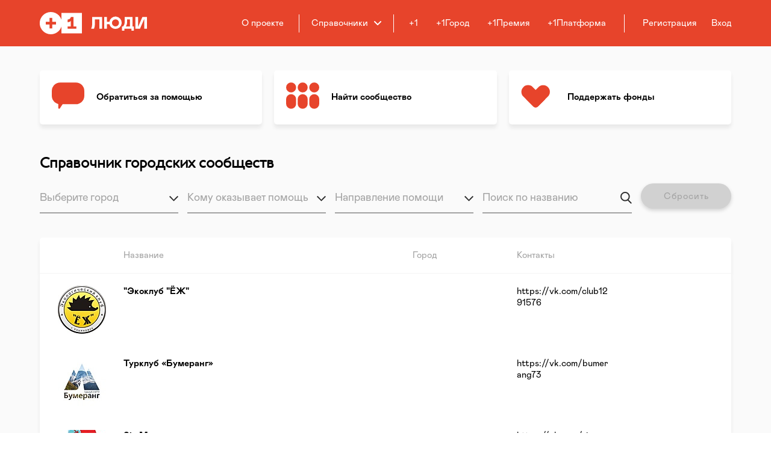

--- FILE ---
content_type: text/html; charset=utf-8
request_url: https://people.plus-one.ru/city_communities?page=26&subgroups%5B%5D=citycommunity&with_directory=true
body_size: 201500
content:
<!DOCTYPE html>
<html lang='ru-RU'>
<head>
<meta charset='utf-8'>
<title>
Найти сообщество на +1Люди / Благотворительный проект +1Люди
</title>
<meta content='Мы собрали множество сообществ, которые объединяют людей вокруг сотен увлечений и интересов. Находите единомышленников, воплощайте вместе самые невероятные идеи и будьте в курсе событий вашего города!' name='description'>
<meta content='городское сообщество' name='keywords'>
<meta content='Найти сообщество на +1Люди' name='title'>
<meta content='Найти сообщество на +1Люди' property='og:title'>
<meta content='Мы собрали множество сообществ, которые объединяют людей вокруг сотен увлечений и интересов. Находите единомышленников, воплощайте вместе самые невероятные идеи и будьте в курсе событий вашего города!' property='og:description'>
<meta content='https://people.plus-one.ru/images/og_image_240522.png' property='og:image'>
<meta content='+1Люди' property='og:site_name'>
<meta content='https://people.plus-one.ru/city_communities' property='og:url'>
<meta content='Найти сообщество на +1Люди' property='twitter:title'>
<meta content='Мы собрали множество сообществ, которые объединяют людей вокруг сотен увлечений и интересов. Находите единомышленников, воплощайте вместе самые невероятные идеи и будьте в курсе событий вашего города!' property='twitter:description'>
<meta content='https://people.plus-one.ru/images/og_image_240522.png' property='vk:image'>
<meta content='https://people.plus-one.ru/images/og_image_240522.png' property='twitter:image'>
<meta content='+1Люди' property='twitter:site'>
<meta content='https://people.plus-one.ru/city_communities' property='twitter:url'>
<link href="https://people.plus-one.ru/city_communities/" rel="canonical" />
<link href='https://people.plus-one.ru/images/og_logo.png' rel='image_src'>
<meta content='5f1c28a92cbde15a' name='yandex-verification'>
<meta content='width=device-width; initial-scale=1.0' name='viewport'>
<script crossorigin='anonymous' src='https://yastatic.net/pcode/adfox/loader.js'></script>
<link href='/images/favicons/favicon.ico' rel='shortcut icon' type='image/x-icon'>
<link href='/images/favicons/favicon-16x16.png' rel='icon' sizes='16x16' type='image/png'>
<link href='/images/favicons/favicon-32x32.png' rel='icon' sizes='32x32' type='image/png'>
<link href='/images/favicons/apple-icon.png' rel='apple-touch-icon'>
<link href='/images/favicons/apple-icon-57x57.png' rel='apple-touch-icon' sizes='57x57'>
<link href='/images/favicons/apple-icon-60x60.png' rel='apple-touch-icon' sizes='60x60'>
<link href='/images/favicons/apple-icon-72x72.png' rel='apple-touch-icon' sizes='72x72'>
<link href='/images/favicons/apple-icon-76x76.png' rel='apple-touch-icon' sizes='76x76'>
<link href='/images/favicons/apple-icon-114x114.png' rel='apple-touch-icon' sizes='114x114'>
<link href='/images/favicons/apple-icon-120x120.png' rel='apple-touch-icon' sizes='120x120'>
<link href='/images/favicons/apple-icon-144x144.png' rel='apple-touch-icon' sizes='144x144'>
<link href='/images/favicons/apple-icon-152x152.png' rel='apple-touch-icon' sizes='152x152'>
<link href='/images/favicons/apple-icon-180x180.png' rel='apple-touch-icon' sizes='180x180'>
<link rel="stylesheet" media="all" href="/assets/application-b21240b7589e94d10fa8abf4cc75a2d8065a0b0c43ad66a5c9b6644244da1ee3.css" />
<script src='//api-maps.yandex.ru/2.1.8/?load=package.full&amp;lang=ru_RU'></script>
<script src="/assets/application-62876f1d3dbef08471894c24f80aa5ed79484bbff6e3377f9cac87b17ba4986e.js"></script>
<script src="//cdn.ckeditor.com/4.6.1/full/ckeditor.js"></script>
<script>
  (function() {
    I18n.locale = 'ru';
  
  }).call(this);
</script>
<meta name="csrf-param" content="authenticity_token" />
<meta name="csrf-token" content="nfyEuzQjw12Nc0kjK3wj2NbUXfOBDeOd9bWqgIdSZdo8oWv9ArH93YNsa5yMw0V4geVkcDrGt8JnUPacJEY2TA==" />
<script>
  (function(w,d,s,l,i){w[l]=w[l]||[];w[l].push({'gtm.start':
  new Date().getTime(),event:'gtm.js'});var f=d.getElementsByTagName(s)[0],
  j=d.createElement(s),dl=l!='dataLayer'?'&l='+l:'';j.async=true;j.src=
  'https://www.googletagmanager.com/gtm.js?id='+i+dl;f.parentNode.insertBefore(j,f);
  })(window,document,'script','dataLayer','GTM-N4TT7TD');
</script>

</head>
<body class=' mac'>
<div class='adfox_banner' id='adfox_15917963327313074'></div>
<script>
  window.Ya.adfoxCode.create({
      ownerId: 260854,
      containerId: 'adfox_15917963327313074',
      params: {
          pp: 'g',
          ps: 'edjy',
          p2: 'gokf'
      }
  });
</script>
<div class='adfox_banner__mobile' id='adfox_159179555726212373'></div>
<script>
  window.Ya.adfoxCode.create({
      ownerId: 260854,
      containerId: 'adfox_159179555726212373',
      params: {
          pp: 'g',
          ps: 'edjy',
          p2: 'ghgm'
      }
  });
</script>
<noscript>
<iframe height='0' src='https://www.googletagmanager.com/ns.html?id=GTM-N4TT7TD' style='display:none;visibility:hidden' width='0'></iframe>
</noscript>
<svg aria-hidden='true' style='position: absolute; width: 0; height: 0' xmlns:xlink='http://www.w3.org/1999/xlink' xmlns='http://www.w3.org/2000/svg'>
<symbol fill='none' id='heart' viewBox='0 0 17 15' xmlns='http://www.w3.org/2000/svg'>
<path d='M2.178 1.678a4.875 4.875 0 016.63-.246 4.875 4.875 0 016.884 6.866L9.868 14.14a1.5 1.5 0 01-2.04.077l-.082-.076-5.823-5.843a4.875 4.875 0 01.255-6.62zm1.06 1.06a3.375 3.375 0 00-.109 4.658l.11.116 5.568 5.568 3.978-3.978-2.652-2.65-.795.794a2.25 2.25 0 01-3.183-3.181l1.577-1.578a3.376 3.376 0 00-4.378.142l-.115.11zM9.604 4.86a.75.75 0 011.06 0l3.182 3.181.531-.53A3.375 3.375 0 009.718 2.63l-.115.11-2.386 2.386a.75.75 0 00-.059.995l.059.066a.75.75 0 00.995.058l.065-.058L9.603 4.86z' fill='currentColor'></path>
</symbol>
<symbol fill='none' id='cross' viewBox='0 0 15 15' xmlns='http://www.w3.org/2000/svg'>
<path d='M.354.646l14 14M14.354.354l-14 14' stroke='currentColor'></path>
</symbol>
</svg>

<div class='l-wrapper'>
<section class='l-page'>
<header class='l-page__header'>
<div class='l-page__container'>
<a title="Благотворительный проект +1Люди" class="logo " href="/"><img src="/assets/layout/header/logo-dc326c6692723939912e626375195bad5ca548d834b11f231548efc7af2ecf50.svg" /></a>
<div class='g-navigation__wrapper'>
<nav class='g-navigation main'>
<div class='g-navigation__menu'>
<div class='g-navigation__item'>
<a class="g-navigation__link" href="/about">О проекте</a>
</div>
<div class='g-navigation__item'>
<div class='handbook'>
<span>Справочники</span>
<img title="Справочники" src="/assets/layout/header/arrow-down-7b1a7219ada9872243aec18174d606d78e9b8f65fd327f631f1ea94f6fc1d31c.svg" />
<ul class='handbook_list'>
<li>
<a class='handbook_list_link' href='/foundations'>
НКО
</a>
</li>
<li>
<a class='handbook_list_link' href='/city_communities'>
Городские сообщества
</a>
</li>
</ul>
</div>
</div>
<div class='g-navigation__item'>
<a target="_blank" class="g-navigation__link" href="http://plus-one.ru">+1</a>
<a target="_blank" class="g-navigation__link" href="http://xn--c1acbikjqegacu3l.xn--p1ai">+1Город</a>
<a target="_blank" class="g-navigation__link" href="https://award.plus-one.ru/">+1Премия</a>
<a target="_blank" class="g-navigation__link" href="http://platform.plus-one.ru">+1Платформа</a>
</div>
</div>
</nav>
<div class='user-block g-navigation__item'>
<nav class='g-navigation user'>
<a class='g-navigation__link' data-modal='#register'>Регистрация</a>
<a class='g-navigation__link' data-modal='#sign_in'>Вход</a>
</nav>
</div>
<a class='nav_toggle' data-modal='#mobile_nav'>
<span></span>
</a>
</div>
</div>
</header>


<div class='l-page__content'>

<div class='s-foundations communities'>
<div class='b-top'>
<div class='l-page__container'>
<div class='l-activity'>
<div class='wrapper'>
<div class='item'>
<a class='link' href='/assistances/new'>
<div class='icon'>
<svg height='44' viewbox='0 0 54.128 43.798' width='54'>
<g transform='translate(-1231.383 -1373.523)'>
<rect height='36.294' rx='14.192' transform='translate(1231.383 1373.523)' width='54.128'></rect>
<path d='M1242.112,1415.825v-7.306a1.493,1.493,0,0,1,1.493-1.493h4.809a1.494,1.494,0,0,1,1.248,2.315l-4.809,7.305A1.493,1.493,0,0,1,1242.112,1415.825Z'></path>
</g>
</svg>
</div>
<div class='title'>
Обратиться за помощью
</div>
</a>
</div>
<div class='item'>
<a class='link' href='/city_communities'>
<div class='icon'>
<svg height='44' viewbox='0 0 22.684 18.041' width='55'>
<rect height='10.011' rx='3.424' transform='translate(0 8.03)' width='6.848'></rect>
<ellipse cx='3.424' cy='3.424' rx='3.424' ry='3.424' transform='translate(0 0)'></ellipse>
<rect height='10.011' rx='3.424' transform='translate(7.918 8.03)' width='6.848'></rect>
<ellipse cx='3.424' cy='3.424' rx='3.424' ry='3.424' transform='translate(7.918 0)'></ellipse>
<rect height='10.011' rx='3.424' transform='translate(15.836 8.03)' width='6.848'></rect>
<ellipse cx='3.424' cy='3.424' rx='3.424' ry='3.424' transform='translate(15.836 0)'></ellipse>
</svg>
</div>
<div class='title'>
Найти сообщество
</div>
</a>
</div>
<div class='item'>
<a class='link' href='/benefactors'>
<div class='icon'>
<svg height='44' viewbox='2 0 26.576 20.695' width='57'>
<g transform='translate(5.886 0)'>
<path d='M5.233,0h0a5.233,5.233,0,0,1,5.233,5.233V16.115a2.68,2.68,0,0,1-2.68,2.68H0a0,0,0,0,1,0,0V5.233A5.233,5.233,0,0,1,5.233,0Z' transform='translate(13.29 0) rotate(45)'></path>
</g>
<path d='M5.233,0h0a5.233,5.233,0,0,1,5.233,5.233V18.8a0,0,0,0,1,0,0H2.68A2.68,2.68,0,0,1,0,16.115V5.233A5.233,5.233,0,0,1,5.233,0Z' transform='translate(0 7.405) rotate(-45)'></path>
</svg>
</div>
<div class='title'>
Поддержать фонды
</div>
</a>
</div>
</div>
<div class='js-banners-slider'>
<div class='b-banners__slider swiper-container'>
<div class='b-banners__slider__wrapper swiper-wrapper'>
<div class='item swiper-slide'>
<a class='link' href='/assistances/new'>
<div class='icon'>
<svg height='44' viewbox='0 0 54.128 43.798' width='54'>
<g transform='translate(-1231.383 -1373.523)'>
<rect height='36.294' rx='14.192' transform='translate(1231.383 1373.523)' width='54.128'></rect>
<path d='M1242.112,1415.825v-7.306a1.493,1.493,0,0,1,1.493-1.493h4.809a1.494,1.494,0,0,1,1.248,2.315l-4.809,7.305A1.493,1.493,0,0,1,1242.112,1415.825Z'></path>
</g>
</svg>
</div>
<div class='title'>
Обратиться за помощью
<br>
в нескольких фондов
</div>
</a>
</div>
<div class='item swiper-slide'>
<a class='link'>
<div class='icon'>
<svg height='44' viewbox='0 0 19.296 14.61' width='58'>
<path d='M1361.062,1391.824H1345.01a1.787,1.787,0,0,1-1.62-1.917V1379.13a1.788,1.788,0,0,1,1.62-1.917h16.053c1.316,0,2.083,1.759,1.32,3.029l-2.569,4.277,2.569,4.277C1363.145,1390.065,1362.378,1391.824,1361.062,1391.824Z' transform='translate(-1343.389 -1377.213)'></path>
</svg>
</div>
<div class='title'>
Стать
<br>
волонтером
</div>
</a>
</div>
<div class='item swiper-slide'>
<a class='link' href='/city_communities'>
<div class='icon'>
<svg height='44' viewbox='0 0 22.684 18.041' width='55'>
<rect height='10.011' rx='3.424' transform='translate(0 8.03)' width='6.848'></rect>
<ellipse cx='3.424' cy='3.424' rx='3.424' ry='3.424' transform='translate(0 0)'></ellipse>
<rect height='10.011' rx='3.424' transform='translate(7.918 8.03)' width='6.848'></rect>
<ellipse cx='3.424' cy='3.424' rx='3.424' ry='3.424' transform='translate(7.918 0)'></ellipse>
<rect height='10.011' rx='3.424' transform='translate(15.836 8.03)' width='6.848'></rect>
<ellipse cx='3.424' cy='3.424' rx='3.424' ry='3.424' transform='translate(15.836 0)'></ellipse>
</svg>
</div>
<div class='title'>
Вступить в городское
<br>
сообщество
</div>
</a>
</div>
<div class='item swiper-slide'>
<a class='link' href='/benefactors'>
<div class='icon'>
<svg height='44' viewbox='2 0 26.576 20.695' width='57'>
<g transform='translate(5.886 0)'>
<path d='M5.233,0h0a5.233,5.233,0,0,1,5.233,5.233V16.115a2.68,2.68,0,0,1-2.68,2.68H0a0,0,0,0,1,0,0V5.233A5.233,5.233,0,0,1,5.233,0Z' transform='translate(13.29 0) rotate(45)'></path>
</g>
<path d='M5.233,0h0a5.233,5.233,0,0,1,5.233,5.233V18.8a0,0,0,0,1,0,0H2.68A2.68,2.68,0,0,1,0,16.115V5.233A5.233,5.233,0,0,1,5.233,0Z' transform='translate(0 7.405) rotate(-45)'></path>
</svg>
</div>
<div class='title'>
Помочь
</div>
</a>
</div>
</div>
</div>
<div class='swiper-pagination'></div>
</div>

</div>

<h2 class='title_top'>Справочник городских сообществ</h2>
</div>
</div>
<div class='l-page__container'>
<form class="b-foundations-filter with-sort-line no-bind js-charity-foundations-filter" action="/city_communities" accept-charset="UTF-8" method="get"><input name="utf8" type="hidden" value="&#x2713;" />
<div class='filter-line' style='display: none;'>
<input type="radio" name="by_location" id="by_location_assistant" value="assistant" class="g-checkbox form-field" data-default-state="true" checked="checked" /><label class="radio-label" for="by_location_assistant">оказывает помощь</label><input type="radio" name="by_location" id="by_location_actual" value="actual" class="g-checkbox form-field" data-default-state="false" /><label class="radio-label" for="by_location_actual">фактически находится</label>
</div>
<div class='filter-line suck-bottom'>
<div class='g-multi-completer vertical no-bind js-regions-completer' data-source='[{&quot;value&quot;:3,&quot;label&quot;:&quot;Алтайский край&quot;,&quot;parent_id&quot;:13},{&quot;value&quot;:4,&quot;label&quot;:&quot;Амурская область&quot;,&quot;parent_id&quot;:12},{&quot;value&quot;:5,&quot;label&quot;:&quot;Архангельская область&quot;,&quot;parent_id&quot;:11},{&quot;value&quot;:7,&quot;label&quot;:&quot;Астраханская область&quot;,&quot;parent_id&quot;:10},{&quot;value&quot;:8,&quot;label&quot;:&quot;Башкортостан&quot;,&quot;parent_id&quot;:15},{&quot;value&quot;:9,&quot;label&quot;:&quot;Белгородская область&quot;,&quot;parent_id&quot;:9},{&quot;value&quot;:10,&quot;label&quot;:&quot;Брянская область&quot;,&quot;parent_id&quot;:9},{&quot;value&quot;:11,&quot;label&quot;:&quot;Бурятия&quot;,&quot;parent_id&quot;:13},{&quot;value&quot;:12,&quot;label&quot;:&quot;Владимирская область&quot;,&quot;parent_id&quot;:9},{&quot;value&quot;:13,&quot;label&quot;:&quot;Волгоградская область&quot;,&quot;parent_id&quot;:10},{&quot;value&quot;:14,&quot;label&quot;:&quot;Вологодская область&quot;,&quot;parent_id&quot;:11},{&quot;value&quot;:15,&quot;label&quot;:&quot;Воронежская область&quot;,&quot;parent_id&quot;:9},{&quot;value&quot;:16,&quot;label&quot;:&quot;Дагестан&quot;,&quot;parent_id&quot;:16},{&quot;value&quot;:17,&quot;label&quot;:&quot;Еврейская АО&quot;,&quot;parent_id&quot;:12},{&quot;value&quot;:18,&quot;label&quot;:&quot;Забайкальский край&quot;,&quot;parent_id&quot;:13},{&quot;value&quot;:19,&quot;label&quot;:&quot;Ивановская область&quot;,&quot;parent_id&quot;:9},{&quot;value&quot;:20,&quot;label&quot;:&quot;Ингушетия&quot;,&quot;parent_id&quot;:16},{&quot;value&quot;:21,&quot;label&quot;:&quot;Иркутская область&quot;,&quot;parent_id&quot;:13},{&quot;value&quot;:22,&quot;label&quot;:&quot;Кабардино-Балкария&quot;,&quot;parent_id&quot;:16},{&quot;value&quot;:23,&quot;label&quot;:&quot;Калининградская область&quot;,&quot;parent_id&quot;:11},{&quot;value&quot;:24,&quot;label&quot;:&quot;Калмыкия&quot;,&quot;parent_id&quot;:10},{&quot;value&quot;:25,&quot;label&quot;:&quot;Калужская область&quot;,&quot;parent_id&quot;:9},{&quot;value&quot;:26,&quot;label&quot;:&quot;Камчатский край&quot;,&quot;parent_id&quot;:12},{&quot;value&quot;:27,&quot;label&quot;:&quot;Карачаево-Черкесия&quot;,&quot;parent_id&quot;:16},{&quot;value&quot;:28,&quot;label&quot;:&quot;Карелия&quot;,&quot;parent_id&quot;:11},{&quot;value&quot;:29,&quot;label&quot;:&quot;Кемеровская область&quot;,&quot;parent_id&quot;:13},{&quot;value&quot;:30,&quot;label&quot;:&quot;Кировская область&quot;,&quot;parent_id&quot;:15},{&quot;value&quot;:32,&quot;label&quot;:&quot;Костромская область&quot;,&quot;parent_id&quot;:9},{&quot;value&quot;:33,&quot;label&quot;:&quot;Краснодарский край&quot;,&quot;parent_id&quot;:10},{&quot;value&quot;:34,&quot;label&quot;:&quot;Красноярский край&quot;,&quot;parent_id&quot;:13},{&quot;value&quot;:35,&quot;label&quot;:&quot;Курганская область&quot;,&quot;parent_id&quot;:14},{&quot;value&quot;:36,&quot;label&quot;:&quot;Курская область&quot;,&quot;parent_id&quot;:9},{&quot;value&quot;:37,&quot;label&quot;:&quot;Ленинградская область&quot;,&quot;parent_id&quot;:11},{&quot;value&quot;:38,&quot;label&quot;:&quot;Липецкая область&quot;,&quot;parent_id&quot;:9},{&quot;value&quot;:39,&quot;label&quot;:&quot;Магаданская область&quot;,&quot;parent_id&quot;:12},{&quot;value&quot;:42,&quot;label&quot;:&quot;Москва&quot;,&quot;parent_id&quot;:9},{&quot;value&quot;:43,&quot;label&quot;:&quot;Московская область&quot;,&quot;parent_id&quot;:9},{&quot;value&quot;:44,&quot;label&quot;:&quot;Мурманская область&quot;,&quot;parent_id&quot;:11},{&quot;value&quot;:45,&quot;label&quot;:&quot;Ненецкий АО&quot;,&quot;parent_id&quot;:11},{&quot;value&quot;:46,&quot;label&quot;:&quot;Нижегородская область&quot;,&quot;parent_id&quot;:15},{&quot;value&quot;:47,&quot;label&quot;:&quot;Новгородская область&quot;,&quot;parent_id&quot;:11},{&quot;value&quot;:48,&quot;label&quot;:&quot;Новосибирская область&quot;,&quot;parent_id&quot;:13},{&quot;value&quot;:49,&quot;label&quot;:&quot;Омская область&quot;,&quot;parent_id&quot;:13},{&quot;value&quot;:50,&quot;label&quot;:&quot;Оренбургская область&quot;,&quot;parent_id&quot;:15},{&quot;value&quot;:51,&quot;label&quot;:&quot;Орловская область&quot;,&quot;parent_id&quot;:9},{&quot;value&quot;:52,&quot;label&quot;:&quot;Пензенская область&quot;,&quot;parent_id&quot;:15},{&quot;value&quot;:53,&quot;label&quot;:&quot;Пермский край&quot;,&quot;parent_id&quot;:15},{&quot;value&quot;:54,&quot;label&quot;:&quot;Приморский край&quot;,&quot;parent_id&quot;:12},{&quot;value&quot;:55,&quot;label&quot;:&quot;Псковская область&quot;,&quot;parent_id&quot;:11},{&quot;value&quot;:1,&quot;label&quot;:&quot;Республика Адыгея&quot;,&quot;parent_id&quot;:10},{&quot;value&quot;:2,&quot;label&quot;:&quot;Республика Алтай&quot;,&quot;parent_id&quot;:13},{&quot;value&quot;:31,&quot;label&quot;:&quot;Республика Коми&quot;,&quot;parent_id&quot;:11},{&quot;value&quot;:86,&quot;label&quot;:&quot;Республика Крым&quot;,&quot;parent_id&quot;:10},{&quot;value&quot;:40,&quot;label&quot;:&quot;Республика Марий Эл&quot;,&quot;parent_id&quot;:15},{&quot;value&quot;:41,&quot;label&quot;:&quot;Республика Мордовия&quot;,&quot;parent_id&quot;:15},{&quot;value&quot;:56,&quot;label&quot;:&quot;Ростовская область&quot;,&quot;parent_id&quot;:10},{&quot;value&quot;:57,&quot;label&quot;:&quot;Рязанская область&quot;,&quot;parent_id&quot;:9},{&quot;value&quot;:58,&quot;label&quot;:&quot;Самарская область&quot;,&quot;parent_id&quot;:15},{&quot;value&quot;:59,&quot;label&quot;:&quot;Санкт-Петербург&quot;,&quot;parent_id&quot;:11},{&quot;value&quot;:60,&quot;label&quot;:&quot;Саратовская область&quot;,&quot;parent_id&quot;:15},{&quot;value&quot;:61,&quot;label&quot;:&quot;Сахалинская область&quot;,&quot;parent_id&quot;:12},{&quot;value&quot;:62,&quot;label&quot;:&quot;Свердловская область&quot;,&quot;parent_id&quot;:14},{&quot;value&quot;:85,&quot;label&quot;:&quot;Севастополь&quot;,&quot;parent_id&quot;:10},{&quot;value&quot;:63,&quot;label&quot;:&quot;Северная Осетия - Алания&quot;,&quot;parent_id&quot;:16},{&quot;value&quot;:64,&quot;label&quot;:&quot;Смоленская область&quot;,&quot;parent_id&quot;:9},{&quot;value&quot;:65,&quot;label&quot;:&quot;Ставропольский край&quot;,&quot;parent_id&quot;:16},{&quot;value&quot;:66,&quot;label&quot;:&quot;Тамбовская область&quot;,&quot;parent_id&quot;:9},{&quot;value&quot;:67,&quot;label&quot;:&quot;Татарстан&quot;,&quot;parent_id&quot;:15},{&quot;value&quot;:68,&quot;label&quot;:&quot;Тверская область&quot;,&quot;parent_id&quot;:9},{&quot;value&quot;:69,&quot;label&quot;:&quot;Томская область&quot;,&quot;parent_id&quot;:13},{&quot;value&quot;:70,&quot;label&quot;:&quot;Тульская область&quot;,&quot;parent_id&quot;:9},{&quot;value&quot;:71,&quot;label&quot;:&quot;Тыва&quot;,&quot;parent_id&quot;:13},{&quot;value&quot;:72,&quot;label&quot;:&quot;Тюменская область&quot;,&quot;parent_id&quot;:14},{&quot;value&quot;:73,&quot;label&quot;:&quot;Удмуртия&quot;,&quot;parent_id&quot;:15},{&quot;value&quot;:74,&quot;label&quot;:&quot;Ульяновская область&quot;,&quot;parent_id&quot;:15},{&quot;value&quot;:75,&quot;label&quot;:&quot;Хабаровский край&quot;,&quot;parent_id&quot;:12},{&quot;value&quot;:76,&quot;label&quot;:&quot;Хакасия&quot;,&quot;parent_id&quot;:13},{&quot;value&quot;:77,&quot;label&quot;:&quot;Ханты-Мансийский АО&quot;,&quot;parent_id&quot;:14},{&quot;value&quot;:78,&quot;label&quot;:&quot;Челябинская область&quot;,&quot;parent_id&quot;:14},{&quot;value&quot;:79,&quot;label&quot;:&quot;Чечня&quot;,&quot;parent_id&quot;:16},{&quot;value&quot;:80,&quot;label&quot;:&quot;Чувашия&quot;,&quot;parent_id&quot;:15},{&quot;value&quot;:81,&quot;label&quot;:&quot;Чукотский АО&quot;,&quot;parent_id&quot;:12},{&quot;value&quot;:82,&quot;label&quot;:&quot;Якутия&quot;,&quot;parent_id&quot;:12},{&quot;value&quot;:83,&quot;label&quot;:&quot;Ямало-Ненецкий АО&quot;,&quot;parent_id&quot;:14},{&quot;value&quot;:84,&quot;label&quot;:&quot;Ярославская область&quot;,&quot;parent_id&quot;:9}]' data-unique-name='regions' style='display: none;'>
<div class='completer-input-wrapper'>
<input type="text" id="" placeholder="Регион" class="completer-input" />
<a class="bullet" href="javascript:;"></a>
</div>
<div class='items-wrapper'></div>
</div>
<div class='g-multi-completer vertical no-bind js-cities-completer' data-name='city_ids[]' data-overflow-i18n='pluralize.cities_completer' data-overflow='5' data-selected='[]' data-source='[{&quot;value&quot;:490,&quot;label&quot;:&quot;Москва&quot;,&quot;parent_id&quot;:42},{&quot;value&quot;:781,&quot;label&quot;:&quot;Санкт-Петербург&quot;,&quot;parent_id&quot;:59},{&quot;value&quot;:1010,&quot;label&quot;:&quot;Абаза&quot;,&quot;parent_id&quot;:76},{&quot;value&quot;:1011,&quot;label&quot;:&quot;Абакан&quot;,&quot;parent_id&quot;:76},{&quot;value&quot;:646,&quot;label&quot;:&quot;Абдулино&quot;,&quot;parent_id&quot;:50},{&quot;value&quot;:370,&quot;label&quot;:&quot;Абинск&quot;,&quot;parent_id&quot;:33},{&quot;value&quot;:44,&quot;label&quot;:&quot;Агидель&quot;,&quot;parent_id&quot;:8},{&quot;value&quot;:911,&quot;label&quot;:&quot;Агрыз&quot;,&quot;parent_id&quot;:67},{&quot;value&quot;:1,&quot;label&quot;:&quot;Адыгейск&quot;,&quot;parent_id&quot;:1},{&quot;value&quot;:912,&quot;label&quot;:&quot;Азнакаево&quot;,&quot;parent_id&quot;:67},{&quot;value&quot;:727,&quot;label&quot;:&quot;Азов&quot;,&quot;parent_id&quot;:56},{&quot;value&quot;:981,&quot;label&quot;:&quot;Ак-Довурак&quot;,&quot;parent_id&quot;:71},{&quot;value&quot;:728,&quot;label&quot;:&quot;Аксай&quot;,&quot;parent_id&quot;:56},{&quot;value&quot;:863,&quot;label&quot;:&quot;Алагир&quot;,&quot;parent_id&quot;:63},{&quot;value&quot;:816,&quot;label&quot;:&quot;Алапаевск&quot;,&quot;parent_id&quot;:62},{&quot;value&quot;:1066,&quot;label&quot;:&quot;Алатырь&quot;,&quot;parent_id&quot;:80},{&quot;value&quot;:1078,&quot;label&quot;:&quot;Алдан&quot;,&quot;parent_id&quot;:82},{&quot;value&quot;:4,&quot;label&quot;:&quot;Алейск&quot;,&quot;parent_id&quot;:3},{&quot;value&quot;:98,&quot;label&quot;:&quot;Александров&quot;,&quot;parent_id&quot;:12},{&quot;value&quot;:676,&quot;label&quot;:&quot;Александровск&quot;,&quot;parent_id&quot;:53},{&quot;value&quot;:801,&quot;label&quot;:&quot;Александровск-Сахалинский&quot;,&quot;parent_id&quot;:61},{&quot;value&quot;:65,&quot;label&quot;:&quot;Алексеевка&quot;,&quot;parent_id&quot;:9},{&quot;value&quot;:962,&quot;label&quot;:&quot;Алексин&quot;,&quot;parent_id&quot;:70},{&quot;value&quot;:213,&quot;label&quot;:&quot;Алзамай&quot;,&quot;parent_id&quot;:21},{&quot;value&quot;:1127,&quot;label&quot;:&quot;Алушта&quot;,&quot;parent_id&quot;:86},{&quot;value&quot;:913,&quot;label&quot;:&quot;Альметьевск&quot;,&quot;parent_id&quot;:67},{&quot;value&quot;:1003,&quot;label&quot;:&quot;Амурск&quot;,&quot;parent_id&quot;:75},{&quot;value&quot;:1075,&quot;label&quot;:&quot;Анадырь&quot;,&quot;parent_id&quot;:81},{&quot;value&quot;:371,&quot;label&quot;:&quot;Анапа&quot;,&quot;parent_id&quot;:33},{&quot;value&quot;:214,&quot;label&quot;:&quot;Ангарск&quot;,&quot;parent_id&quot;:21},{&quot;value&quot;:933,&quot;label&quot;:&quot;Андреаполь&quot;,&quot;parent_id&quot;:68},{&quot;value&quot;:310,&quot;label&quot;:&quot;Анжеро-Судженск&quot;,&quot;parent_id&quot;:29},{&quot;value&quot;:802,&quot;label&quot;:&quot;Анива&quot;,&quot;parent_id&quot;:61},{&quot;value&quot;:571,&quot;label&quot;:&quot;Апатиты&quot;,&quot;parent_id&quot;:44},{&quot;value&quot;:491,&quot;label&quot;:&quot;Апрелевка&quot;,&quot;parent_id&quot;:43},{&quot;value&quot;:372,&quot;label&quot;:&quot;Апшеронск&quot;,&quot;parent_id&quot;:33},{&quot;value&quot;:817,&quot;label&quot;:&quot;Арамиль&quot;,&quot;parent_id&quot;:62},{&quot;value&quot;:1061,&quot;label&quot;:&quot;Аргун&quot;,&quot;parent_id&quot;:79},{&quot;value&quot;:483,&quot;label&quot;:&quot;Ардатов&quot;,&quot;parent_id&quot;:41},{&quot;value&quot;:864,&quot;label&quot;:&quot;Ардон&quot;,&quot;parent_id&quot;:63},{&quot;value&quot;:588,&quot;label&quot;:&quot;Арзамас&quot;,&quot;parent_id&quot;:46},{&quot;value&quot;:783,&quot;label&quot;:&quot;Аркадак&quot;,&quot;parent_id&quot;:60},{&quot;value&quot;:373,&quot;label&quot;:&quot;Армавир&quot;,&quot;parent_id&quot;:33},{&quot;value&quot;:1131,&quot;label&quot;:&quot;Армянск&quot;,&quot;parent_id&quot;:86},{&quot;value&quot;:701,&quot;label&quot;:&quot;Арсеньев&quot;,&quot;parent_id&quot;:54},{&quot;value&quot;:914,&quot;label&quot;:&quot;Арск&quot;,&quot;parent_id&quot;:67},{&quot;value&quot;:702,&quot;label&quot;:&quot;Артём&quot;,&quot;parent_id&quot;:54},{&quot;value&quot;:396,&quot;label&quot;:&quot;Артёмовск&quot;,&quot;parent_id&quot;:34},{&quot;value&quot;:818,&quot;label&quot;:&quot;Артёмовский&quot;,&quot;parent_id&quot;:62},{&quot;value&quot;:25,&quot;label&quot;:&quot;Архангельск&quot;,&quot;parent_id&quot;:5},{&quot;value&quot;:819,&quot;label&quot;:&quot;Асбест&quot;,&quot;parent_id&quot;:62},{&quot;value&quot;:956,&quot;label&quot;:&quot;Асино&quot;,&quot;parent_id&quot;:69},{&quot;value&quot;:38,&quot;label&quot;:&quot;Астрахань&quot;,&quot;parent_id&quot;:7},{&quot;value&quot;:784,&quot;label&quot;:&quot;Аткарск&quot;,&quot;parent_id&quot;:60},{&quot;value&quot;:39,&quot;label&quot;:&quot;Ахтубинск&quot;,&quot;parent_id&quot;:7},{&quot;value&quot;:397,&quot;label&quot;:&quot;Ачинск&quot;,&quot;parent_id&quot;:34},{&quot;value&quot;:1031,&quot;label&quot;:&quot;Аша&quot;,&quot;parent_id&quot;:78},{&quot;value&quot;:140,&quot;label&quot;:&quot;Бабаево&quot;,&quot;parent_id&quot;:14},{&quot;value&quot;:92,&quot;label&quot;:&quot;Бабушкин&quot;,&quot;parent_id&quot;:11},{&quot;value&quot;:915,&quot;label&quot;:&quot;Бавлы&quot;,&quot;parent_id&quot;:67},{&quot;value&quot;:243,&quot;label&quot;:&quot;Багратионовск&quot;,&quot;parent_id&quot;:23},{&quot;value&quot;:215,&quot;label&quot;:&quot;Байкальск&quot;,&quot;parent_id&quot;:21},{&quot;value&quot;:45,&quot;label&quot;:&quot;Баймак&quot;,&quot;parent_id&quot;:8},{&quot;value&quot;:1032,&quot;label&quot;:&quot;Бакал&quot;,&quot;parent_id&quot;:78},{&quot;value&quot;:235,&quot;label&quot;:&quot;Баксан&quot;,&quot;parent_id&quot;:22},{&quot;value&quot;:268,&quot;label&quot;:&quot;Балабаново&quot;,&quot;parent_id&quot;:25},{&quot;value&quot;:785,&quot;label&quot;:&quot;Балаково&quot;,&quot;parent_id&quot;:60},{&quot;value&quot;:589,&quot;label&quot;:&quot;Балахна&quot;,&quot;parent_id&quot;:46},{&quot;value&quot;:492,&quot;label&quot;:&quot;Балашиха&quot;,&quot;parent_id&quot;:43},{&quot;value&quot;:786,&quot;label&quot;:&quot;Балашов&quot;,&quot;parent_id&quot;:60},{&quot;value&quot;:182,&quot;label&quot;:&quot;Балей&quot;,&quot;parent_id&quot;:18},{&quot;value&quot;:244,&quot;label&quot;:&quot;Балтийск&quot;,&quot;parent_id&quot;:23},{&quot;value&quot;:626,&quot;label&quot;:&quot;Барабинск&quot;,&quot;parent_id&quot;:48},{&quot;value&quot;:5,&quot;label&quot;:&quot;Барнаул&quot;,&quot;parent_id&quot;:3},{&quot;value&quot;:997,&quot;label&quot;:&quot;Барыш&quot;,&quot;parent_id&quot;:74},{&quot;value&quot;:729,&quot;label&quot;:&quot;Батайск&quot;,&quot;parent_id&quot;:56},{&quot;value&quot;:1128,&quot;label&quot;:&quot;Бахчисарай&quot;,&quot;parent_id&quot;:86},{&quot;value&quot;:934,&quot;label&quot;:&quot;Бежецк&quot;,&quot;parent_id&quot;:68},{&quot;value&quot;:730,&quot;label&quot;:&quot;Белая Калитва&quot;,&quot;parent_id&quot;:56},{&quot;value&quot;:330,&quot;label&quot;:&quot;Белая Холуница&quot;,&quot;parent_id&quot;:30},{&quot;value&quot;:66,&quot;label&quot;:&quot;Белгород&quot;,&quot;parent_id&quot;:9},{&quot;value&quot;:46,&quot;label&quot;:&quot;Белебей&quot;,&quot;parent_id&quot;:8},{&quot;value&quot;:665,&quot;label&quot;:&quot;Белинский&quot;,&quot;parent_id&quot;:52},{&quot;value&quot;:311,&quot;label&quot;:&quot;Белово&quot;,&quot;parent_id&quot;:29},{&quot;value&quot;:16,&quot;label&quot;:&quot;Белогорск&quot;,&quot;parent_id&quot;:4},{&quot;value&quot;:1133,&quot;label&quot;:&quot;Белогорск&quot;,&quot;parent_id&quot;:86},{&quot;value&quot;:141,&quot;label&quot;:&quot;Белозерск&quot;,&quot;parent_id&quot;:14},{&quot;value&quot;:6,&quot;label&quot;:&quot;Белокуриха&quot;,&quot;parent_id&quot;:3},{&quot;value&quot;:297,&quot;label&quot;:&quot;Беломорск&quot;,&quot;parent_id&quot;:28},{&quot;value&quot;:47,&quot;label&quot;:&quot;Белорецк&quot;,&quot;parent_id&quot;:8},{&quot;value&quot;:374,&quot;label&quot;:&quot;Белореченск&quot;,&quot;parent_id&quot;:33},{&quot;value&quot;:269,&quot;label&quot;:&quot;Белоусово&quot;,&quot;parent_id&quot;:25},{&quot;value&quot;:1015,&quot;label&quot;:&quot;Белоярский&quot;,&quot;parent_id&quot;:77},{&quot;value&quot;:935,&quot;label&quot;:&quot;Белый&quot;,&quot;parent_id&quot;:68},{&quot;value&quot;:963,&quot;label&quot;:&quot;Белёв&quot;,&quot;parent_id&quot;:70},{&quot;value&quot;:627,&quot;label&quot;:&quot;Бердск&quot;,&quot;parent_id&quot;:48},{&quot;value&quot;:677,&quot;label&quot;:&quot;Березники&quot;,&quot;parent_id&quot;:53},{&quot;value&quot;:820,&quot;label&quot;:&quot;Берёзовский&quot;,&quot;parent_id&quot;:62},{&quot;value&quot;:312,&quot;label&quot;:&quot;Берёзовский&quot;,&quot;parent_id&quot;:29},{&quot;value&quot;:865,&quot;label&quot;:&quot;Беслан&quot;,&quot;parent_id&quot;:63},{&quot;value&quot;:7,&quot;label&quot;:&quot;Бийск&quot;,&quot;parent_id&quot;:3},{&quot;value&quot;:1004,&quot;label&quot;:&quot;Бикин&quot;,&quot;parent_id&quot;:75},{&quot;value&quot;:1076,&quot;label&quot;:&quot;Билибино&quot;,&quot;parent_id&quot;:81},{&quot;value&quot;:180,&quot;label&quot;:&quot;Биробиджан&quot;,&quot;parent_id&quot;:17},{&quot;value&quot;:48,&quot;label&quot;:&quot;Бирск&quot;,&quot;parent_id&quot;:8},{&quot;value&quot;:216,&quot;label&quot;:&quot;Бирюсинск&quot;,&quot;parent_id&quot;:21},{&quot;value&quot;:67,&quot;label&quot;:&quot;Бирюч&quot;,&quot;parent_id&quot;:9},{&quot;value&quot;:49,&quot;label&quot;:&quot;Благовещенск&quot;,&quot;parent_id&quot;:8},{&quot;value&quot;:17,&quot;label&quot;:&quot;Благовещенск&quot;,&quot;parent_id&quot;:4},{&quot;value&quot;:884,&quot;label&quot;:&quot;Благодарный&quot;,&quot;parent_id&quot;:65},{&quot;value&quot;:155,&quot;label&quot;:&quot;Бобров&quot;,&quot;parent_id&quot;:15},{&quot;value&quot;:821,&quot;label&quot;:&quot;Богданович&quot;,&quot;parent_id&quot;:62},{&quot;value&quot;:964,&quot;label&quot;:&quot;Богородицк&quot;,&quot;parent_id&quot;:70},{&quot;value&quot;:590,&quot;label&quot;:&quot;Богородск&quot;,&quot;parent_id&quot;:46},{&quot;value&quot;:398,&quot;label&quot;:&quot;Боготол&quot;,&quot;parent_id&quot;:34},{&quot;value&quot;:156,&quot;label&quot;:&quot;Богучар&quot;,&quot;parent_id&quot;:15},{&quot;value&quot;:217,&quot;label&quot;:&quot;Бодайбо&quot;,&quot;parent_id&quot;:21},{&quot;value&quot;:438,&quot;label&quot;:&quot;Бокситогорск&quot;,&quot;parent_id&quot;:37},{&quot;value&quot;:916,&quot;label&quot;:&quot;Болгар&quot;,&quot;parent_id&quot;:67},{&quot;value&quot;:936,&quot;label&quot;:&quot;Бологое&quot;,&quot;parent_id&quot;:68},{&quot;value&quot;:628,&quot;label&quot;:&quot;Болотное&quot;,&quot;parent_id&quot;:48},{&quot;value&quot;:965,&quot;label&quot;:&quot;Болохово&quot;,&quot;parent_id&quot;:70},{&quot;value&quot;:658,&quot;label&quot;:&quot;Болхов&quot;,&quot;parent_id&quot;:51},{&quot;value&quot;:703,&quot;label&quot;:&quot;Большой Камень&quot;,&quot;parent_id&quot;:54},{&quot;value&quot;:591,&quot;label&quot;:&quot;Бор&quot;,&quot;parent_id&quot;:46},{&quot;value&quot;:183,&quot;label&quot;:&quot;Борзя&quot;,&quot;parent_id&quot;:18},{&quot;value&quot;:157,&quot;label&quot;:&quot;Борисоглебск&quot;,&quot;parent_id&quot;:15},{&quot;value&quot;:616,&quot;label&quot;:&quot;Боровичи&quot;,&quot;parent_id&quot;:47},{&quot;value&quot;:270,&quot;label&quot;:&quot;Боровск&quot;,&quot;parent_id&quot;:25},{&quot;value&quot;:399,&quot;label&quot;:&quot;Бородино&quot;,&quot;parent_id&quot;:34},{&quot;value&quot;:218,&quot;label&quot;:&quot;Братск&quot;,&quot;parent_id&quot;:21},{&quot;value&quot;:493,&quot;label&quot;:&quot;Бронницы&quot;,&quot;parent_id&quot;:43},{&quot;value&quot;:76,&quot;label&quot;:&quot;Брянск&quot;,&quot;parent_id&quot;:10},{&quot;value&quot;:917,&quot;label&quot;:&quot;Бугульма&quot;,&quot;parent_id&quot;:67},{&quot;value&quot;:647,&quot;label&quot;:&quot;Бугуруслан&quot;,&quot;parent_id&quot;:50},{&quot;value&quot;:885,&quot;label&quot;:&quot;Будённовск&quot;,&quot;parent_id&quot;:65},{&quot;value&quot;:648,&quot;label&quot;:&quot;Бузулук&quot;,&quot;parent_id&quot;:50},{&quot;value&quot;:918,&quot;label&quot;:&quot;Буинск&quot;,&quot;parent_id&quot;:67},{&quot;value&quot;:358,&quot;label&quot;:&quot;Буй&quot;,&quot;parent_id&quot;:32},{&quot;value&quot;:170,&quot;label&quot;:&quot;Буйнакск&quot;,&quot;parent_id&quot;:16},{&quot;value&quot;:158,&quot;label&quot;:&quot;Бутурлиновка&quot;,&quot;parent_id&quot;:15},{&quot;value&quot;:617,&quot;label&quot;:&quot;Валдай&quot;,&quot;parent_id&quot;:47},{&quot;value&quot;:68,&quot;label&quot;:&quot;Валуйки&quot;,&quot;parent_id&quot;:9},{&quot;value&quot;:869,&quot;label&quot;:&quot;Велиж&quot;,&quot;parent_id&quot;:64},{&quot;value&quot;:713,&quot;label&quot;:&quot;Великие Луки&quot;,&quot;parent_id&quot;:55},{&quot;value&quot;:1110,&quot;label&quot;:&quot;Великий Новгород&quot;,&quot;parent_id&quot;:47},{&quot;value&quot;:142,&quot;label&quot;:&quot;Великий Устюг&quot;,&quot;parent_id&quot;:14},{&quot;value&quot;:26,&quot;label&quot;:&quot;Вельск&quot;,&quot;parent_id&quot;:5},{&quot;value&quot;:966,&quot;label&quot;:&quot;Венёв&quot;,&quot;parent_id&quot;:70},{&quot;value&quot;:678,&quot;label&quot;:&quot;Верещагино&quot;,&quot;parent_id&quot;:53},{&quot;value&quot;:494,&quot;label&quot;:&quot;Верея&quot;,&quot;parent_id&quot;:43},{&quot;value&quot;:1033,&quot;label&quot;:&quot;Верхнеуральск&quot;,&quot;parent_id&quot;:78},{&quot;value&quot;:822,&quot;label&quot;:&quot;Верхний Тагил&quot;,&quot;parent_id&quot;:62},{&quot;value&quot;:1034,&quot;label&quot;:&quot;Верхний Уфалей&quot;,&quot;parent_id&quot;:78},{&quot;value&quot;:823,&quot;label&quot;:&quot;Верхняя Пышма&quot;,&quot;parent_id&quot;:62},{&quot;value&quot;:824,&quot;label&quot;:&quot;Верхняя Салда&quot;,&quot;parent_id&quot;:62},{&quot;value&quot;:825,&quot;label&quot;:&quot;Верхняя Тура&quot;,&quot;parent_id&quot;:62},{&quot;value&quot;:826,&quot;label&quot;:&quot;Верхотурье&quot;,&quot;parent_id&quot;:62},{&quot;value&quot;:1079,&quot;label&quot;:&quot;Верхоянск&quot;,&quot;parent_id&quot;:82},{&quot;value&quot;:937,&quot;label&quot;:&quot;Весьегонск&quot;,&quot;parent_id&quot;:68},{&quot;value&quot;:592,&quot;label&quot;:&quot;Ветлуга&quot;,&quot;parent_id&quot;:46},{&quot;value&quot;:495,&quot;label&quot;:&quot;Видное&quot;,&quot;parent_id&quot;:43},{&quot;value&quot;:1080,&quot;label&quot;:&quot;Вилюйск&quot;,&quot;parent_id&quot;:82},{&quot;value&quot;:290,&quot;label&quot;:&quot;Вилючинск&quot;,&quot;parent_id&quot;:26},{&quot;value&quot;:219,&quot;label&quot;:&quot;Вихоревка&quot;,&quot;parent_id&quot;:21},{&quot;value&quot;:192,&quot;label&quot;:&quot;Вичуга&quot;,&quot;parent_id&quot;:19},{&quot;value&quot;:704,&quot;label&quot;:&quot;Владивосток&quot;,&quot;parent_id&quot;:54},{&quot;value&quot;:866,&quot;label&quot;:&quot;Владикавказ&quot;,&quot;parent_id&quot;:63},{&quot;value&quot;:99,&quot;label&quot;:&quot;Владимир&quot;,&quot;parent_id&quot;:12},{&quot;value&quot;:121,&quot;label&quot;:&quot;Волгоград&quot;,&quot;parent_id&quot;:13},{&quot;value&quot;:731,&quot;label&quot;:&quot;Волгодонск&quot;,&quot;parent_id&quot;:56},{&quot;value&quot;:359,&quot;label&quot;:&quot;Волгореченск&quot;,&quot;parent_id&quot;:32},{&quot;value&quot;:479,&quot;label&quot;:&quot;Волжск&quot;,&quot;parent_id&quot;:40},{&quot;value&quot;:122,&quot;label&quot;:&quot;Волжский&quot;,&quot;parent_id&quot;:13},{&quot;value&quot;:143,&quot;label&quot;:&quot;Вологда&quot;,&quot;parent_id&quot;:14},{&quot;value&quot;:593,&quot;label&quot;:&quot;Володарск&quot;,&quot;parent_id&quot;:46},{&quot;value&quot;:496,&quot;label&quot;:&quot;Волоколамск&quot;,&quot;parent_id&quot;:43},{&quot;value&quot;:439,&quot;label&quot;:&quot;Волосово&quot;,&quot;parent_id&quot;:37},{&quot;value&quot;:440,&quot;label&quot;:&quot;Волхов&quot;,&quot;parent_id&quot;:37},{&quot;value&quot;:827,&quot;label&quot;:&quot;Волчанск&quot;,&quot;parent_id&quot;:62},{&quot;value&quot;:787,&quot;label&quot;:&quot;Вольск&quot;,&quot;parent_id&quot;:60},{&quot;value&quot;:348,&quot;label&quot;:&quot;Воркута&quot;,&quot;parent_id&quot;:31},{&quot;value&quot;:159,&quot;label&quot;:&quot;Воронеж&quot;,&quot;parent_id&quot;:15},{&quot;value&quot;:594,&quot;label&quot;:&quot;Ворсма&quot;,&quot;parent_id&quot;:46},{&quot;value&quot;:497,&quot;label&quot;:&quot;Воскресенск&quot;,&quot;parent_id&quot;:43},{&quot;value&quot;:991,&quot;label&quot;:&quot;Воткинск&quot;,&quot;parent_id&quot;:73},{&quot;value&quot;:441,&quot;label&quot;:&quot;Всеволожск&quot;,&quot;parent_id&quot;:37},{&quot;value&quot;:349,&quot;label&quot;:&quot;Вуктыл&quot;,&quot;parent_id&quot;:31},{&quot;value&quot;:442,&quot;label&quot;:&quot;Выборг&quot;,&quot;parent_id&quot;:37},{&quot;value&quot;:595,&quot;label&quot;:&quot;Выкса&quot;,&quot;parent_id&quot;:46},{&quot;value&quot;:498,&quot;label&quot;:&quot;Высоковск&quot;,&quot;parent_id&quot;:43},{&quot;value&quot;:443,&quot;label&quot;:&quot;Высоцк&quot;,&quot;parent_id&quot;:37},{&quot;value&quot;:144,&quot;label&quot;:&quot;Вытегра&quot;,&quot;parent_id&quot;:14},{&quot;value&quot;:938,&quot;label&quot;:&quot;Вышний Волочёк&quot;,&quot;parent_id&quot;:68},{&quot;value&quot;:1005,&quot;label&quot;:&quot;Вяземский&quot;,&quot;parent_id&quot;:75},{&quot;value&quot;:100,&quot;label&quot;:&quot;Вязники&quot;,&quot;parent_id&quot;:12},{&quot;value&quot;:870,&quot;label&quot;:&quot;Вязьма&quot;,&quot;parent_id&quot;:64},{&quot;value&quot;:331,&quot;label&quot;:&quot;Вятские Поляны&quot;,&quot;parent_id&quot;:30},{&quot;value&quot;:193,&quot;label&quot;:&quot;Гаврилов Посад&quot;,&quot;parent_id&quot;:19},{&quot;value&quot;:1099,&quot;label&quot;:&quot;Гаврилов-Ям&quot;,&quot;parent_id&quot;:84},{&quot;value&quot;:871,&quot;label&quot;:&quot;Гагарин&quot;,&quot;parent_id&quot;:64},{&quot;value&quot;:572,&quot;label&quot;:&quot;Гаджиево&quot;,&quot;parent_id&quot;:44},{&quot;value&quot;:649,&quot;label&quot;:&quot;Гай&quot;,&quot;parent_id&quot;:50},{&quot;value&quot;:360,&quot;label&quot;:&quot;Галич&quot;,&quot;parent_id&quot;:32},{&quot;value&quot;:1140,&quot;label&quot;:&quot;Гаспра&quot;,&quot;parent_id&quot;:86},{&quot;value&quot;:444,&quot;label&quot;:&quot;Гатчина&quot;,&quot;parent_id&quot;:37},{&quot;value&quot;:245,&quot;label&quot;:&quot;Гвардейск&quot;,&quot;parent_id&quot;:23},{&quot;value&quot;:1134,&quot;label&quot;:&quot;Гвардейское&quot;,&quot;parent_id&quot;:86},{&quot;value&quot;:714,&quot;label&quot;:&quot;Гдов&quot;,&quot;parent_id&quot;:55},{&quot;value&quot;:375,&quot;label&quot;:&quot;Геленджик&quot;,&quot;parent_id&quot;:33},{&quot;value&quot;:886,&quot;label&quot;:&quot;Георгиевск&quot;,&quot;parent_id&quot;:65},{&quot;value&quot;:992,&quot;label&quot;:&quot;Глазов&quot;,&quot;parent_id&quot;:73},{&quot;value&quot;:499,&quot;label&quot;:&quot;Голицыно&quot;,&quot;parent_id&quot;:43},{&quot;value&quot;:596,&quot;label&quot;:&quot;Горбатов&quot;,&quot;parent_id&quot;:46},{&quot;value&quot;:3,&quot;label&quot;:&quot;Горно-Алтайск&quot;,&quot;parent_id&quot;:2},{&quot;value&quot;:679,&quot;label&quot;:&quot;Горнозаводск&quot;,&quot;parent_id&quot;:53},{&quot;value&quot;:8,&quot;label&quot;:&quot;Горняк&quot;,&quot;parent_id&quot;:3},{&quot;value&quot;:597,&quot;label&quot;:&quot;Городец&quot;,&quot;parent_id&quot;:46},{&quot;value&quot;:666,&quot;label&quot;:&quot;Городище&quot;,&quot;parent_id&quot;:52},{&quot;value&quot;:265,&quot;label&quot;:&quot;Городовиковск&quot;,&quot;parent_id&quot;:24},{&quot;value&quot;:101,&quot;label&quot;:&quot;Гороховец&quot;,&quot;parent_id&quot;:12},{&quot;value&quot;:376,&quot;label&quot;:&quot;Горячий Ключ&quot;,&quot;parent_id&quot;:33},{&quot;value&quot;:69,&quot;label&quot;:&quot;Грайворон&quot;,&quot;parent_id&quot;:9},{&quot;value&quot;:680,&quot;label&quot;:&quot;Гремячинск&quot;,&quot;parent_id&quot;:53},{&quot;value&quot;:1062,&quot;label&quot;:&quot;Грозный&quot;,&quot;parent_id&quot;:79},{&quot;value&quot;:469,&quot;label&quot;:&quot;Грязи&quot;,&quot;parent_id&quot;:38},{&quot;value&quot;:145,&quot;label&quot;:&quot;Грязовец&quot;,&quot;parent_id&quot;:14},{&quot;value&quot;:681,&quot;label&quot;:&quot;Губаха&quot;,&quot;parent_id&quot;:53},{&quot;value&quot;:70,&quot;label&quot;:&quot;Губкин&quot;,&quot;parent_id&quot;:9},{&quot;value&quot;:1091,&quot;label&quot;:&quot;Губкинский&quot;,&quot;parent_id&quot;:83},{&quot;value&quot;:1063,&quot;label&quot;:&quot;Гудермес&quot;,&quot;parent_id&quot;:79},{&quot;value&quot;:732,&quot;label&quot;:&quot;Гуково&quot;,&quot;parent_id&quot;:56},{&quot;value&quot;:377,&quot;label&quot;:&quot;Гулькевичи&quot;,&quot;parent_id&quot;:33},{&quot;value&quot;:313,&quot;label&quot;:&quot;Гурьевск&quot;,&quot;parent_id&quot;:29},{&quot;value&quot;:246,&quot;label&quot;:&quot;Гурьевск&quot;,&quot;parent_id&quot;:23},{&quot;value&quot;:247,&quot;label&quot;:&quot;Гусев&quot;,&quot;parent_id&quot;:23},{&quot;value&quot;:93,&quot;label&quot;:&quot;Гусиноозёрск&quot;,&quot;parent_id&quot;:11},{&quot;value&quot;:102,&quot;label&quot;:&quot;Гусь-Хрустальный&quot;,&quot;parent_id&quot;:12},{&quot;value&quot;:50,&quot;label&quot;:&quot;Давлеканово&quot;,&quot;parent_id&quot;:8},{&quot;value&quot;:171,&quot;label&quot;:&quot;Дагестанские Огни&quot;,&quot;parent_id&quot;:16},{&quot;value&quot;:419,&quot;label&quot;:&quot;Далматово&quot;,&quot;parent_id&quot;:35},{&quot;value&quot;:705,&quot;label&quot;:&quot;Дальнегорск&quot;,&quot;parent_id&quot;:54},{&quot;value&quot;:706,&quot;label&quot;:&quot;Дальнереченск&quot;,&quot;parent_id&quot;:54},{&quot;value&quot;:1100,&quot;label&quot;:&quot;Данилов&quot;,&quot;parent_id&quot;:84},{&quot;value&quot;:470,&quot;label&quot;:&quot;Данков&quot;,&quot;parent_id&quot;:38},{&quot;value&quot;:828,&quot;label&quot;:&quot;Дегтярск&quot;,&quot;parent_id&quot;:62},{&quot;value&quot;:500,&quot;label&quot;:&quot;Дедовск&quot;,&quot;parent_id&quot;:43},{&quot;value&quot;:872,&quot;label&quot;:&quot;Демидов&quot;,&quot;parent_id&quot;:64},{&quot;value&quot;:172,&quot;label&quot;:&quot;Дербент&quot;,&quot;parent_id&quot;:16},{&quot;value&quot;:873,&quot;label&quot;:&quot;Десногорск&quot;,&quot;parent_id&quot;:64},{&quot;value&quot;:1126,&quot;label&quot;:&quot;Джанкой&quot;,&quot;parent_id&quot;:86},{&quot;value&quot;:598,&quot;label&quot;:&quot;Дзержинск&quot;,&quot;parent_id&quot;:46},{&quot;value&quot;:501,&quot;label&quot;:&quot;Дзержинский&quot;,&quot;parent_id&quot;:43},{&quot;value&quot;:400,&quot;label&quot;:&quot;Дивногорск&quot;,&quot;parent_id&quot;:34},{&quot;value&quot;:867,&quot;label&quot;:&quot;Дигора&quot;,&quot;parent_id&quot;:63},{&quot;value&quot;:998,&quot;label&quot;:&quot;Димитровград&quot;,&quot;parent_id&quot;:74},{&quot;value&quot;:428,&quot;label&quot;:&quot;Дмитриев&quot;,&quot;parent_id&quot;:36},{&quot;value&quot;:502,&quot;label&quot;:&quot;Дмитров&quot;,&quot;parent_id&quot;:43},{&quot;value&quot;:659,&quot;label&quot;:&quot;Дмитровск&quot;,&quot;parent_id&quot;:51},{&quot;value&quot;:715,&quot;label&quot;:&quot;Дно&quot;,&quot;parent_id&quot;:55},{&quot;value&quot;:682,&quot;label&quot;:&quot;Добрянка&quot;,&quot;parent_id&quot;:53},{&quot;value&quot;:503,&quot;label&quot;:&quot;Долгопрудный&quot;,&quot;parent_id&quot;:43},{&quot;value&quot;:803,&quot;label&quot;:&quot;Долинск&quot;,&quot;parent_id&quot;:61},{&quot;value&quot;:504,&quot;label&quot;:&quot;Домодедово&quot;,&quot;parent_id&quot;:43},{&quot;value&quot;:733,&quot;label&quot;:&quot;Донецк&quot;,&quot;parent_id&quot;:56},{&quot;value&quot;:967,&quot;label&quot;:&quot;Донской&quot;,&quot;parent_id&quot;:70},{&quot;value&quot;:874,&quot;label&quot;:&quot;Дорогобуж&quot;,&quot;parent_id&quot;:64},{&quot;value&quot;:505,&quot;label&quot;:&quot;Дрезна&quot;,&quot;parent_id&quot;:43},{&quot;value&quot;:506,&quot;label&quot;:&quot;Дубна&quot;,&quot;parent_id&quot;:43},{&quot;value&quot;:123,&quot;label&quot;:&quot;Дубовка&quot;,&quot;parent_id&quot;:13},{&quot;value&quot;:401,&quot;label&quot;:&quot;Дудинка&quot;,&quot;parent_id&quot;:34},{&quot;value&quot;:875,&quot;label&quot;:&quot;Духовщина&quot;,&quot;parent_id&quot;:64},{&quot;value&quot;:51,&quot;label&quot;:&quot;Дюртюли&quot;,&quot;parent_id&quot;:8},{&quot;value&quot;:77,&quot;label&quot;:&quot;Дятьково&quot;,&quot;parent_id&quot;:10},{&quot;value&quot;:1123,&quot;label&quot;:&quot;Евпатория&quot;,&quot;parent_id&quot;:86},{&quot;value&quot;:507,&quot;label&quot;:&quot;Егорьевск&quot;,&quot;parent_id&quot;:43},{&quot;value&quot;:378,&quot;label&quot;:&quot;Ейск&quot;,&quot;parent_id&quot;:33},{&quot;value&quot;:829,&quot;label&quot;:&quot;Екатеринбург&quot;,&quot;parent_id&quot;:62},{&quot;value&quot;:919,&quot;label&quot;:&quot;Елабуга&quot;,&quot;parent_id&quot;:67},{&quot;value&quot;:471,&quot;label&quot;:&quot;Елец&quot;,&quot;parent_id&quot;:38},{&quot;value&quot;:291,&quot;label&quot;:&quot;Елизово&quot;,&quot;parent_id&quot;:26},{&quot;value&quot;:876,&quot;label&quot;:&quot;Ельня&quot;,&quot;parent_id&quot;:64},{&quot;value&quot;:1035,&quot;label&quot;:&quot;Еманжелинск&quot;,&quot;parent_id&quot;:78},{&quot;value&quot;:350,&quot;label&quot;:&quot;Емва&quot;,&quot;parent_id&quot;:31},{&quot;value&quot;:402,&quot;label&quot;:&quot;Енисейск&quot;,&quot;parent_id&quot;:34},{&quot;value&quot;:271,&quot;label&quot;:&quot;Ермолино&quot;,&quot;parent_id&quot;:25},{&quot;value&quot;:788,&quot;label&quot;:&quot;Ершов&quot;,&quot;parent_id&quot;:60},{&quot;value&quot;:887,&quot;label&quot;:&quot;Ессентуки&quot;,&quot;parent_id&quot;:65},{&quot;value&quot;:968,&quot;label&quot;:&quot;Ефремов&quot;,&quot;parent_id&quot;:70},{&quot;value&quot;:888,&quot;label&quot;:&quot;Железноводск&quot;,&quot;parent_id&quot;:65},{&quot;value&quot;:403,&quot;label&quot;:&quot;Железногорск&quot;,&quot;parent_id&quot;:34},{&quot;value&quot;:429,&quot;label&quot;:&quot;Железногорск&quot;,&quot;parent_id&quot;:36},{&quot;value&quot;:220,&quot;label&quot;:&quot;Железногорск-Илимский&quot;,&quot;parent_id&quot;:21},{&quot;value&quot;:508,&quot;label&quot;:&quot;Железнодорожный&quot;,&quot;parent_id&quot;:43},{&quot;value&quot;:903,&quot;label&quot;:&quot;Жердевка&quot;,&quot;parent_id&quot;:66},{&quot;value&quot;:762,&quot;label&quot;:&quot;Жигулёвск&quot;,&quot;parent_id&quot;:58},{&quot;value&quot;:272,&quot;label&quot;:&quot;Жиздра&quot;,&quot;parent_id&quot;:25},{&quot;value&quot;:124,&quot;label&quot;:&quot;Жирновск&quot;,&quot;parent_id&quot;:13},{&quot;value&quot;:273,&quot;label&quot;:&quot;Жуков&quot;,&quot;parent_id&quot;:25},{&quot;value&quot;:78,&quot;label&quot;:&quot;Жуковка&quot;,&quot;parent_id&quot;:10},{&quot;value&quot;:509,&quot;label&quot;:&quot;Жуковский&quot;,&quot;parent_id&quot;:43},{&quot;value&quot;:18,&quot;label&quot;:&quot;Завитинск&quot;,&quot;parent_id&quot;:4},{&quot;value&quot;:986,&quot;label&quot;:&quot;Заводоуковск&quot;,&quot;parent_id&quot;:72},{&quot;value&quot;:194,&quot;label&quot;:&quot;Заволжск&quot;,&quot;parent_id&quot;:19},{&quot;value&quot;:599,&quot;label&quot;:&quot;Заволжье&quot;,&quot;parent_id&quot;:46},{&quot;value&quot;:472,&quot;label&quot;:&quot;Задонск&quot;,&quot;parent_id&quot;:38},{&quot;value&quot;:920,&quot;label&quot;:&quot;Заинск&quot;,&quot;parent_id&quot;:67},{&quot;value&quot;:94,&quot;label&quot;:&quot;Закаменск&quot;,&quot;parent_id&quot;:11},{&quot;value&quot;:404,&quot;label&quot;:&quot;Заозёрный&quot;,&quot;parent_id&quot;:34},{&quot;value&quot;:573,&quot;label&quot;:&quot;Заозёрск&quot;,&quot;parent_id&quot;:44},{&quot;value&quot;:939,&quot;label&quot;:&quot;Западная Двина&quot;,&quot;parent_id&quot;:68},{&quot;value&quot;:574,&quot;label&quot;:&quot;Заполярный&quot;,&quot;parent_id&quot;:44},{&quot;value&quot;:510,&quot;label&quot;:&quot;Зарайск&quot;,&quot;parent_id&quot;:43},{&quot;value&quot;:830,&quot;label&quot;:&quot;Заречный&quot;,&quot;parent_id&quot;:62},{&quot;value&quot;:667,&quot;label&quot;:&quot;Заречный&quot;,&quot;parent_id&quot;:52},{&quot;value&quot;:9,&quot;label&quot;:&quot;Заринск&quot;,&quot;parent_id&quot;:3},{&quot;value&quot;:480,&quot;label&quot;:&quot;Звенигово&quot;,&quot;parent_id&quot;:40},{&quot;value&quot;:511,&quot;label&quot;:&quot;Звенигород&quot;,&quot;parent_id&quot;:43},{&quot;value&quot;:734,&quot;label&quot;:&quot;Зверево&quot;,&quot;parent_id&quot;:56},{&quot;value&quot;:405,&quot;label&quot;:&quot;Зеленогорск&quot;,&quot;parent_id&quot;:34},{&quot;value&quot;:773,&quot;label&quot;:&quot;Зеленогорск&quot;,&quot;parent_id&quot;:59},{&quot;value&quot;:1112,&quot;label&quot;:&quot;Зеленоград&quot;,&quot;parent_id&quot;:42},{&quot;value&quot;:248,&quot;label&quot;:&quot;Зеленоградск&quot;,&quot;parent_id&quot;:23},{&quot;value&quot;:921,&quot;label&quot;:&quot;Зеленодольск&quot;,&quot;parent_id&quot;:67},{&quot;value&quot;:889,&quot;label&quot;:&quot;Зеленокумск&quot;,&quot;parent_id&quot;:65},{&quot;value&quot;:735,&quot;label&quot;:&quot;Зерноград&quot;,&quot;parent_id&quot;:56},{&quot;value&quot;:19,&quot;label&quot;:&quot;Зея&quot;,&quot;parent_id&quot;:4},{&quot;value&quot;:221,&quot;label&quot;:&quot;Зима&quot;,&quot;parent_id&quot;:21},{&quot;value&quot;:1036,&quot;label&quot;:&quot;Златоуст&quot;,&quot;parent_id&quot;:78},{&quot;value&quot;:79,&quot;label&quot;:&quot;Злынка&quot;,&quot;parent_id&quot;:10},{&quot;value&quot;:10,&quot;label&quot;:&quot;Змеиногорск&quot;,&quot;parent_id&quot;:3},{&quot;value&quot;:40,&quot;label&quot;:&quot;Знаменск&quot;,&quot;parent_id&quot;:7},{&quot;value&quot;:940,&quot;label&quot;:&quot;Зубцов&quot;,&quot;parent_id&quot;:68},{&quot;value&quot;:332,&quot;label&quot;:&quot;Зуевка&quot;,&quot;parent_id&quot;:30},{&quot;value&quot;:445,&quot;label&quot;:&quot;Ивангород&quot;,&quot;parent_id&quot;:37},{&quot;value&quot;:195,&quot;label&quot;:&quot;Иваново&quot;,&quot;parent_id&quot;:19},{&quot;value&quot;:512,&quot;label&quot;:&quot;Ивантеевка&quot;,&quot;parent_id&quot;:43},{&quot;value&quot;:831,&quot;label&quot;:&quot;Ивдель&quot;,&quot;parent_id&quot;:62},{&quot;value&quot;:406,&quot;label&quot;:&quot;Игарка&quot;,&quot;parent_id&quot;:34},{&quot;value&quot;:993,&quot;label&quot;:&quot;Ижевск&quot;,&quot;parent_id&quot;:73},{&quot;value&quot;:173,&quot;label&quot;:&quot;Избербаш&quot;,&quot;parent_id&quot;:16},{&quot;value&quot;:890,&quot;label&quot;:&quot;Изобильный&quot;,&quot;parent_id&quot;:65},{&quot;value&quot;:407,&quot;label&quot;:&quot;Иланский&quot;,&quot;parent_id&quot;:34},{&quot;value&quot;:999,&quot;label&quot;:&quot;Инза&quot;,&quot;parent_id&quot;:74},{&quot;value&quot;:484,&quot;label&quot;:&quot;Инсар&quot;,&quot;parent_id&quot;:41},{&quot;value&quot;:351,&quot;label&quot;:&quot;Инта&quot;,&quot;parent_id&quot;:31},{&quot;value&quot;:891,&quot;label&quot;:&quot;Ипатово&quot;,&quot;parent_id&quot;:65},{&quot;value&quot;:832,&quot;label&quot;:&quot;Ирбит&quot;,&quot;parent_id&quot;:62},{&quot;value&quot;:222,&quot;label&quot;:&quot;Иркутск&quot;,&quot;parent_id&quot;:21},{&quot;value&quot;:640,&quot;label&quot;:&quot;Исилькуль&quot;,&quot;parent_id&quot;:49},{&quot;value&quot;:629,&quot;label&quot;:&quot;Искитим&quot;,&quot;parent_id&quot;:48},{&quot;value&quot;:513,&quot;label&quot;:&quot;Истра&quot;,&quot;parent_id&quot;:43},{&quot;value&quot;:987,&quot;label&quot;:&quot;Ишим&quot;,&quot;parent_id&quot;:72},{&quot;value&quot;:52,&quot;label&quot;:&quot;Ишимбай&quot;,&quot;parent_id&quot;:8},{&quot;value&quot;:481,&quot;label&quot;:&quot;Йошкар-Ола&quot;,&quot;parent_id&quot;:40},{&quot;value&quot;:146,&quot;label&quot;:&quot;Кадников&quot;,&quot;parent_id&quot;:14},{&quot;value&quot;:922,&quot;label&quot;:&quot;Казань&quot;,&quot;parent_id&quot;:67},{&quot;value&quot;:160,&quot;label&quot;:&quot;Калач&quot;,&quot;parent_id&quot;:15},{&quot;value&quot;:125,&quot;label&quot;:&quot;Калач-на-Дону&quot;,&quot;parent_id&quot;:13},{&quot;value&quot;:641,&quot;label&quot;:&quot;Калачинск&quot;,&quot;parent_id&quot;:49},{&quot;value&quot;:249,&quot;label&quot;:&quot;Калининград&quot;,&quot;parent_id&quot;:23},{&quot;value&quot;:789,&quot;label&quot;:&quot;Калининск&quot;,&quot;parent_id&quot;:60},{&quot;value&quot;:314,&quot;label&quot;:&quot;Калтан&quot;,&quot;parent_id&quot;:29},{&quot;value&quot;:274,&quot;label&quot;:&quot;Калуга&quot;,&quot;parent_id&quot;:25},{&quot;value&quot;:941,&quot;label&quot;:&quot;Калязин&quot;,&quot;parent_id&quot;:68},{&quot;value&quot;:994,&quot;label&quot;:&quot;Камбарка&quot;,&quot;parent_id&quot;:73},{&quot;value&quot;:668,&quot;label&quot;:&quot;Каменка&quot;,&quot;parent_id&quot;:52},{&quot;value&quot;:446,&quot;label&quot;:&quot;Каменногорск&quot;,&quot;parent_id&quot;:37},{&quot;value&quot;:833,&quot;label&quot;:&quot;Каменск-Уральский&quot;,&quot;parent_id&quot;:62},{&quot;value&quot;:736,&quot;label&quot;:&quot;Каменск-Шахтинский&quot;,&quot;parent_id&quot;:56},{&quot;value&quot;:11,&quot;label&quot;:&quot;Камень-на-Оби&quot;,&quot;parent_id&quot;:3},{&quot;value&quot;:103,&quot;label&quot;:&quot;Камешково&quot;,&quot;parent_id&quot;:12},{&quot;value&quot;:41,&quot;label&quot;:&quot;Камызяк&quot;,&quot;parent_id&quot;:7},{&quot;value&quot;:126,&quot;label&quot;:&quot;Камышин&quot;,&quot;parent_id&quot;:13},{&quot;value&quot;:834,&quot;label&quot;:&quot;Камышлов&quot;,&quot;parent_id&quot;:62},{&quot;value&quot;:1067,&quot;label&quot;:&quot;Канаш&quot;,&quot;parent_id&quot;:80},{&quot;value&quot;:575,&quot;label&quot;:&quot;Кандалакша&quot;,&quot;parent_id&quot;:44},{&quot;value&quot;:408,&quot;label&quot;:&quot;Канск&quot;,&quot;parent_id&quot;:34},{&quot;value&quot;:104,&quot;label&quot;:&quot;Карабаново&quot;,&quot;parent_id&quot;:12},{&quot;value&quot;:1037,&quot;label&quot;:&quot;Карабаш&quot;,&quot;parent_id&quot;:78},{&quot;value&quot;:209,&quot;label&quot;:&quot;Карабулак&quot;,&quot;parent_id&quot;:20},{&quot;value&quot;:630,&quot;label&quot;:&quot;Карасук&quot;,&quot;parent_id&quot;:48},{&quot;value&quot;:293,&quot;label&quot;:&quot;Карачаевск&quot;,&quot;parent_id&quot;:27},{&quot;value&quot;:80,&quot;label&quot;:&quot;Карачев&quot;,&quot;parent_id&quot;:10},{&quot;value&quot;:631,&quot;label&quot;:&quot;Каргат&quot;,&quot;parent_id&quot;:48},{&quot;value&quot;:27,&quot;label&quot;:&quot;Каргополь&quot;,&quot;parent_id&quot;:5},{&quot;value&quot;:835,&quot;label&quot;:&quot;Карпинск&quot;,&quot;parent_id&quot;:62},{&quot;value&quot;:1038,&quot;label&quot;:&quot;Карталы&quot;,&quot;parent_id&quot;:78},{&quot;value&quot;:750,&quot;label&quot;:&quot;Касимов&quot;,&quot;parent_id&quot;:57},{&quot;value&quot;:1039,&quot;label&quot;:&quot;Касли&quot;,&quot;parent_id&quot;:78},{&quot;value&quot;:174,&quot;label&quot;:&quot;Каспийск&quot;,&quot;parent_id&quot;:16},{&quot;value&quot;:1040,&quot;label&quot;:&quot;Катав-Ивановск&quot;,&quot;parent_id&quot;:78},{&quot;value&quot;:420,&quot;label&quot;:&quot;Катайск&quot;,&quot;parent_id&quot;:35},{&quot;value&quot;:836,&quot;label&quot;:&quot;Качканар&quot;,&quot;parent_id&quot;:62},{&quot;value&quot;:942,&quot;label&quot;:&quot;Кашин&quot;,&quot;parent_id&quot;:68},{&quot;value&quot;:514,&quot;label&quot;:&quot;Кашира&quot;,&quot;parent_id&quot;:43},{&quot;value&quot;:957,&quot;label&quot;:&quot;Кедровый&quot;,&quot;parent_id&quot;:69},{&quot;value&quot;:315,&quot;label&quot;:&quot;Кемерово&quot;,&quot;parent_id&quot;:29},{&quot;value&quot;:298,&quot;label&quot;:&quot;Кемь&quot;,&quot;parent_id&quot;:28},{&quot;value&quot;:1122,&quot;label&quot;:&quot;Керчь&quot;,&quot;parent_id&quot;:86},{&quot;value&quot;:683,&quot;label&quot;:&quot;Кизел&quot;,&quot;parent_id&quot;:53},{&quot;value&quot;:175,&quot;label&quot;:&quot;Кизилюрт&quot;,&quot;parent_id&quot;:16},{&quot;value&quot;:176,&quot;label&quot;:&quot;Кизляр&quot;,&quot;parent_id&quot;:16},{&quot;value&quot;:969,&quot;label&quot;:&quot;Кимовск&quot;,&quot;parent_id&quot;:70},{&quot;value&quot;:943,&quot;label&quot;:&quot;Кимры&quot;,&quot;parent_id&quot;:68},{&quot;value&quot;:447,&quot;label&quot;:&quot;Кингисепп&quot;,&quot;parent_id&quot;:37},{&quot;value&quot;:763,&quot;label&quot;:&quot;Кинель&quot;,&quot;parent_id&quot;:58},{&quot;value&quot;:196,&quot;label&quot;:&quot;Кинешма&quot;,&quot;parent_id&quot;:19},{&quot;value&quot;:970,&quot;label&quot;:&quot;Киреевск&quot;,&quot;parent_id&quot;:70},{&quot;value&quot;:223,&quot;label&quot;:&quot;Киренск&quot;,&quot;parent_id&quot;:21},{&quot;value&quot;:105,&quot;label&quot;:&quot;Киржач&quot;,&quot;parent_id&quot;:12},{&quot;value&quot;:147,&quot;label&quot;:&quot;Кириллов&quot;,&quot;parent_id&quot;:14},{&quot;value&quot;:448,&quot;label&quot;:&quot;Кириши&quot;,&quot;parent_id&quot;:37},{&quot;value&quot;:333,&quot;label&quot;:&quot;Киров&quot;,&quot;parent_id&quot;:30},{&quot;value&quot;:275,&quot;label&quot;:&quot;Киров&quot;,&quot;parent_id&quot;:25},{&quot;value&quot;:837,&quot;label&quot;:&quot;Кировград&quot;,&quot;parent_id&quot;:62},{&quot;value&quot;:334,&quot;label&quot;:&quot;Кирово-Чепецк&quot;,&quot;parent_id&quot;:30},{&quot;value&quot;:576,&quot;label&quot;:&quot;Кировск&quot;,&quot;parent_id&quot;:44},{&quot;value&quot;:449,&quot;label&quot;:&quot;Кировск&quot;,&quot;parent_id&quot;:37},{&quot;value&quot;:335,&quot;label&quot;:&quot;Кирс&quot;,&quot;parent_id&quot;:30},{&quot;value&quot;:904,&quot;label&quot;:&quot;Кирсанов&quot;,&quot;parent_id&quot;:66},{&quot;value&quot;:316,&quot;label&quot;:&quot;Киселёвск&quot;,&quot;parent_id&quot;:29},{&quot;value&quot;:892,&quot;label&quot;:&quot;Кисловодск&quot;,&quot;parent_id&quot;:65},{&quot;value&quot;:515,&quot;label&quot;:&quot;Климовск&quot;,&quot;parent_id&quot;:43},{&quot;value&quot;:516,&quot;label&quot;:&quot;Клин&quot;,&quot;parent_id&quot;:43},{&quot;value&quot;:81,&quot;label&quot;:&quot;Клинцы&quot;,&quot;parent_id&quot;:10},{&quot;value&quot;:600,&quot;label&quot;:&quot;Княгинино&quot;,&quot;parent_id&quot;:46},{&quot;value&quot;:577,&quot;label&quot;:&quot;Ковдор&quot;,&quot;parent_id&quot;:44},{&quot;value&quot;:106,&quot;label&quot;:&quot;Ковров&quot;,&quot;parent_id&quot;:12},{&quot;value&quot;:485,&quot;label&quot;:&quot;Ковылкино&quot;,&quot;parent_id&quot;:41},{&quot;value&quot;:1016,&quot;label&quot;:&quot;Когалым&quot;,&quot;parent_id&quot;:77},{&quot;value&quot;:409,&quot;label&quot;:&quot;Кодинск&quot;,&quot;parent_id&quot;:34},{&quot;value&quot;:276,&quot;label&quot;:&quot;Козельск&quot;,&quot;parent_id&quot;:25},{&quot;value&quot;:1068,&quot;label&quot;:&quot;Козловка&quot;,&quot;parent_id&quot;:80},{&quot;value&quot;:482,&quot;label&quot;:&quot;Козьмодемьянск&quot;,&quot;parent_id&quot;:40},{&quot;value&quot;:578,&quot;label&quot;:&quot;Кола&quot;,&quot;parent_id&quot;:44},{&quot;value&quot;:361,&quot;label&quot;:&quot;Кологрив&quot;,&quot;parent_id&quot;:32},{&quot;value&quot;:517,&quot;label&quot;:&quot;Коломна&quot;,&quot;parent_id&quot;:43},{&quot;value&quot;:958,&quot;label&quot;:&quot;Колпашево&quot;,&quot;parent_id&quot;:69},{&quot;value&quot;:774,&quot;label&quot;:&quot;Колпино&quot;,&quot;parent_id&quot;:59},{&quot;value&quot;:1111,&quot;label&quot;:&quot;Кольцово&quot;,&quot;parent_id&quot;:48},{&quot;value&quot;:107,&quot;label&quot;:&quot;Кольчугино&quot;,&quot;parent_id&quot;:12},{&quot;value&quot;:450,&quot;label&quot;:&quot;Коммунар&quot;,&quot;parent_id&quot;:37},{&quot;value&quot;:197,&quot;label&quot;:&quot;Комсомольск&quot;,&quot;parent_id&quot;:19},{&quot;value&quot;:1006,&quot;label&quot;:&quot;Комсомольск-на-Амуре&quot;,&quot;parent_id&quot;:75},{&quot;value&quot;:944,&quot;label&quot;:&quot;Конаково&quot;,&quot;parent_id&quot;:68},{&quot;value&quot;:299,&quot;label&quot;:&quot;Кондопога&quot;,&quot;parent_id&quot;:28},{&quot;value&quot;:277,&quot;label&quot;:&quot;Кондрово&quot;,&quot;parent_id&quot;:25},{&quot;value&quot;:737,&quot;label&quot;:&quot;Константиновск&quot;,&quot;parent_id&quot;:56},{&quot;value&quot;:1041,&quot;label&quot;:&quot;Копейск&quot;,&quot;parent_id&quot;:78},{&quot;value&quot;:751,&quot;label&quot;:&quot;Кораблино&quot;,&quot;parent_id&quot;:57},{&quot;value&quot;:379,&quot;label&quot;:&quot;Кореновск&quot;,&quot;parent_id&quot;:33},{&quot;value&quot;:1042,&quot;label&quot;:&quot;Коркино&quot;,&quot;parent_id&quot;:78},{&quot;value&quot;:519,&quot;label&quot;:&quot;Королёв&quot;,&quot;parent_id&quot;:43},{&quot;value&quot;:71,&quot;label&quot;:&quot;Короча&quot;,&quot;parent_id&quot;:9},{&quot;value&quot;:804,&quot;label&quot;:&quot;Корсаков&quot;,&quot;parent_id&quot;:61},{&quot;value&quot;:28,&quot;label&quot;:&quot;Коряжма&quot;,&quot;parent_id&quot;:5},{&quot;value&quot;:108,&quot;label&quot;:&quot;Костерёво&quot;,&quot;parent_id&quot;:12},{&quot;value&quot;:300,&quot;label&quot;:&quot;Костомукша&quot;,&quot;parent_id&quot;:28},{&quot;value&quot;:362,&quot;label&quot;:&quot;Кострома&quot;,&quot;parent_id&quot;:32},{&quot;value&quot;:518,&quot;label&quot;:&quot;Котельники&quot;,&quot;parent_id&quot;:43},{&quot;value&quot;:127,&quot;label&quot;:&quot;Котельниково&quot;,&quot;parent_id&quot;:13},{&quot;value&quot;:336,&quot;label&quot;:&quot;Котельнич&quot;,&quot;parent_id&quot;:30},{&quot;value&quot;:29,&quot;label&quot;:&quot;Котлас&quot;,&quot;parent_id&quot;:5},{&quot;value&quot;:128,&quot;label&quot;:&quot;Котово&quot;,&quot;parent_id&quot;:13},{&quot;value&quot;:905,&quot;label&quot;:&quot;Котовск&quot;,&quot;parent_id&quot;:66},{&quot;value&quot;:198,&quot;label&quot;:&quot;Кохма&quot;,&quot;parent_id&quot;:19},{&quot;value&quot;:148,&quot;label&quot;:&quot;Красавино&quot;,&quot;parent_id&quot;:14},{&quot;value&quot;:790,&quot;label&quot;:&quot;Красноармейск&quot;,&quot;parent_id&quot;:60},{&quot;value&quot;:520,&quot;label&quot;:&quot;Красноармейск&quot;,&quot;parent_id&quot;:43},{&quot;value&quot;:684,&quot;label&quot;:&quot;Красновишерск&quot;,&quot;parent_id&quot;:53},{&quot;value&quot;:1137,&quot;label&quot;:&quot;Красногвардейское&quot;,&quot;parent_id&quot;:86},{&quot;value&quot;:521,&quot;label&quot;:&quot;Красногорск&quot;,&quot;parent_id&quot;:43},{&quot;value&quot;:380,&quot;label&quot;:&quot;Краснодар&quot;,&quot;parent_id&quot;:33},{&quot;value&quot;:775,&quot;label&quot;:&quot;Красное Село&quot;,&quot;parent_id&quot;:59},{&quot;value&quot;:522,&quot;label&quot;:&quot;Краснозаводск&quot;,&quot;parent_id&quot;:43},{&quot;value&quot;:250,&quot;label&quot;:&quot;Краснознаменск&quot;,&quot;parent_id&quot;:23},{&quot;value&quot;:523,&quot;label&quot;:&quot;Краснознаменск&quot;,&quot;parent_id&quot;:43},{&quot;value&quot;:184,&quot;label&quot;:&quot;Краснокаменск&quot;,&quot;parent_id&quot;:18},{&quot;value&quot;:685,&quot;label&quot;:&quot;Краснокамск&quot;,&quot;parent_id&quot;:53},{&quot;value&quot;:1129,&quot;label&quot;:&quot;Красноперекопск&quot;,&quot;parent_id&quot;:86},{&quot;value&quot;:486,&quot;label&quot;:&quot;Краснослободск&quot;,&quot;parent_id&quot;:41},{&quot;value&quot;:129,&quot;label&quot;:&quot;Краснослободск&quot;,&quot;parent_id&quot;:13},{&quot;value&quot;:838,&quot;label&quot;:&quot;Краснотурьинск&quot;,&quot;parent_id&quot;:62},{&quot;value&quot;:839,&quot;label&quot;:&quot;Красноуральск&quot;,&quot;parent_id&quot;:62},{&quot;value&quot;:840,&quot;label&quot;:&quot;Красноуфимск&quot;,&quot;parent_id&quot;:62},{&quot;value&quot;:410,&quot;label&quot;:&quot;Красноярск&quot;,&quot;parent_id&quot;:34},{&quot;value&quot;:791,&quot;label&quot;:&quot;Красный Кут&quot;,&quot;parent_id&quot;:60},{&quot;value&quot;:738,&quot;label&quot;:&quot;Красный Сулин&quot;,&quot;parent_id&quot;:56},{&quot;value&quot;:945,&quot;label&quot;:&quot;Красный Холм&quot;,&quot;parent_id&quot;:68},{&quot;value&quot;:278,&quot;label&quot;:&quot;Кремёнки&quot;,&quot;parent_id&quot;:25},{&quot;value&quot;:776,&quot;label&quot;:&quot;Кронштадт&quot;,&quot;parent_id&quot;:59},{&quot;value&quot;:381,&quot;label&quot;:&quot;Кропоткин&quot;,&quot;parent_id&quot;:33},{&quot;value&quot;:382,&quot;label&quot;:&quot;Крымск&quot;,&quot;parent_id&quot;:33},{&quot;value&quot;:601,&quot;label&quot;:&quot;Кстово&quot;,&quot;parent_id&quot;:46},{&quot;value&quot;:524,&quot;label&quot;:&quot;Кубинка&quot;,&quot;parent_id&quot;:43},{&quot;value&quot;:650,&quot;label&quot;:&quot;Кувандык&quot;,&quot;parent_id&quot;:50},{&quot;value&quot;:946,&quot;label&quot;:&quot;Кувшиново&quot;,&quot;parent_id&quot;:68},{&quot;value&quot;:686,&quot;label&quot;:&quot;Кудымкар&quot;,&quot;parent_id&quot;:53},{&quot;value&quot;:669,&quot;label&quot;:&quot;Кузнецк&quot;,&quot;parent_id&quot;:52},{&quot;value&quot;:632,&quot;label&quot;:&quot;Куйбышев&quot;,&quot;parent_id&quot;:48},{&quot;value&quot;:602,&quot;label&quot;:&quot;Кулебаки&quot;,&quot;parent_id&quot;:46},{&quot;value&quot;:53,&quot;label&quot;:&quot;Кумертау&quot;,&quot;parent_id&quot;:8},{&quot;value&quot;:687,&quot;label&quot;:&quot;Кунгур&quot;,&quot;parent_id&quot;:53},{&quot;value&quot;:633,&quot;label&quot;:&quot;Купино&quot;,&quot;parent_id&quot;:48},{&quot;value&quot;:421,&quot;label&quot;:&quot;Курган&quot;,&quot;parent_id&quot;:35},{&quot;value&quot;:383,&quot;label&quot;:&quot;Курганинск&quot;,&quot;parent_id&quot;:33},{&quot;value&quot;:805,&quot;label&quot;:&quot;Курильск&quot;,&quot;parent_id&quot;:61},{&quot;value&quot;:109,&quot;label&quot;:&quot;Курлово&quot;,&quot;parent_id&quot;:12},{&quot;value&quot;:525,&quot;label&quot;:&quot;Куровское&quot;,&quot;parent_id&quot;:43},{&quot;value&quot;:430,&quot;label&quot;:&quot;Курск&quot;,&quot;parent_id&quot;:36},{&quot;value&quot;:422,&quot;label&quot;:&quot;Куртамыш&quot;,&quot;parent_id&quot;:35},{&quot;value&quot;:431,&quot;label&quot;:&quot;Курчатов&quot;,&quot;parent_id&quot;:36},{&quot;value&quot;:1043,&quot;label&quot;:&quot;Куса&quot;,&quot;parent_id&quot;:78},{&quot;value&quot;:841,&quot;label&quot;:&quot;Кушва&quot;,&quot;parent_id&quot;:62},{&quot;value&quot;:982,&quot;label&quot;:&quot;Кызыл&quot;,&quot;parent_id&quot;:71},{&quot;value&quot;:1044,&quot;label&quot;:&quot;Кыштым&quot;,&quot;parent_id&quot;:78},{&quot;value&quot;:95,&quot;label&quot;:&quot;Кяхта&quot;,&quot;parent_id&quot;:11},{&quot;value&quot;:384,&quot;label&quot;:&quot;Лабинск&quot;,&quot;parent_id&quot;:33},{&quot;value&quot;:1092,&quot;label&quot;:&quot;Лабытнанги&quot;,&quot;parent_id&quot;:83},{&quot;value&quot;:266,&quot;label&quot;:&quot;Лагань&quot;,&quot;parent_id&quot;:24},{&quot;value&quot;:251,&quot;label&quot;:&quot;Ладушкин&quot;,&quot;parent_id&quot;:23},{&quot;value&quot;:923,&quot;label&quot;:&quot;Лаишево&quot;,&quot;parent_id&quot;:67},{&quot;value&quot;:110,&quot;label&quot;:&quot;Лакинск&quot;,&quot;parent_id&quot;:12},{&quot;value&quot;:1017,&quot;label&quot;:&quot;Лангепас&quot;,&quot;parent_id&quot;:77},{&quot;value&quot;:301,&quot;label&quot;:&quot;Лахденпохья&quot;,&quot;parent_id&quot;:28},{&quot;value&quot;:473,&quot;label&quot;:&quot;Лебедянь&quot;,&quot;parent_id&quot;:38},{&quot;value&quot;:924,&quot;label&quot;:&quot;Лениногорск&quot;,&quot;parent_id&quot;:67},{&quot;value&quot;:130,&quot;label&quot;:&quot;Ленинск&quot;,&quot;parent_id&quot;:13},{&quot;value&quot;:317,&quot;label&quot;:&quot;Ленинск-Кузнецкий&quot;,&quot;parent_id&quot;:29},{&quot;value&quot;:1081,&quot;label&quot;:&quot;Ленск&quot;,&quot;parent_id&quot;:82},{&quot;value&quot;:893,&quot;label&quot;:&quot;Лермонтов&quot;,&quot;parent_id&quot;:65},{&quot;value&quot;:842,&quot;label&quot;:&quot;Лесной&quot;,&quot;parent_id&quot;:62},{&quot;value&quot;:707,&quot;label&quot;:&quot;Лесозаводск&quot;,&quot;parent_id&quot;:54},{&quot;value&quot;:411,&quot;label&quot;:&quot;Лесосибирск&quot;,&quot;parent_id&quot;:34},{&quot;value&quot;:660,&quot;label&quot;:&quot;Ливны&quot;,&quot;parent_id&quot;:51},{&quot;value&quot;:526,&quot;label&quot;:&quot;Ликино-Дулёво&quot;,&quot;parent_id&quot;:43},{&quot;value&quot;:474,&quot;label&quot;:&quot;Липецк&quot;,&quot;parent_id&quot;:38},{&quot;value&quot;:971,&quot;label&quot;:&quot;Липки&quot;,&quot;parent_id&quot;:70},{&quot;value&quot;:161,&quot;label&quot;:&quot;Лиски&quot;,&quot;parent_id&quot;:15},{&quot;value&quot;:947,&quot;label&quot;:&quot;Лихославль&quot;,&quot;parent_id&quot;:68},{&quot;value&quot;:527,&quot;label&quot;:&quot;Лобня&quot;,&quot;parent_id&quot;:43},{&quot;value&quot;:451,&quot;label&quot;:&quot;Лодейное Поле&quot;,&quot;parent_id&quot;:37},{&quot;value&quot;:777,&quot;label&quot;:&quot;Ломоносов&quot;,&quot;parent_id&quot;:59},{&quot;value&quot;:528,&quot;label&quot;:&quot;Лосино-Петровский&quot;,&quot;parent_id&quot;:43},{&quot;value&quot;:452,&quot;label&quot;:&quot;Луга&quot;,&quot;parent_id&quot;:37},{&quot;value&quot;:337,&quot;label&quot;:&quot;Луза&quot;,&quot;parent_id&quot;:30},{&quot;value&quot;:603,&quot;label&quot;:&quot;Лукоянов&quot;,&quot;parent_id&quot;:46},{&quot;value&quot;:529,&quot;label&quot;:&quot;Луховицы&quot;,&quot;parent_id&quot;:43},{&quot;value&quot;:604,&quot;label&quot;:&quot;Лысково&quot;,&quot;parent_id&quot;:46},{&quot;value&quot;:688,&quot;label&quot;:&quot;Лысьва&quot;,&quot;parent_id&quot;:53},{&quot;value&quot;:530,&quot;label&quot;:&quot;Лыткарино&quot;,&quot;parent_id&quot;:43},{&quot;value&quot;:432,&quot;label&quot;:&quot;Льгов&quot;,&quot;parent_id&quot;:36},{&quot;value&quot;:453,&quot;label&quot;:&quot;Любань&quot;,&quot;parent_id&quot;:37},{&quot;value&quot;:531,&quot;label&quot;:&quot;Люберцы&quot;,&quot;parent_id&quot;:43},{&quot;value&quot;:1101,&quot;label&quot;:&quot;Любим&quot;,&quot;parent_id&quot;:84},{&quot;value&quot;:279,&quot;label&quot;:&quot;Людиново&quot;,&quot;parent_id&quot;:25},{&quot;value&quot;:1018,&quot;label&quot;:&quot;Лянтор&quot;,&quot;parent_id&quot;:77},{&quot;value&quot;:477,&quot;label&quot;:&quot;Магадан&quot;,&quot;parent_id&quot;:39},{&quot;value&quot;:210,&quot;label&quot;:&quot;Магас&quot;,&quot;parent_id&quot;:20},{&quot;value&quot;:1045,&quot;label&quot;:&quot;Магнитогорск&quot;,&quot;parent_id&quot;:78},{&quot;value&quot;:2,&quot;label&quot;:&quot;Майкоп&quot;,&quot;parent_id&quot;:1},{&quot;value&quot;:236,&quot;label&quot;:&quot;Майский&quot;,&quot;parent_id&quot;:22},{&quot;value&quot;:806,&quot;label&quot;:&quot;Макаров&quot;,&quot;parent_id&quot;:61},{&quot;value&quot;:363,&quot;label&quot;:&quot;Макарьев&quot;,&quot;parent_id&quot;:32},{&quot;value&quot;:423,&quot;label&quot;:&quot;Макушино&quot;,&quot;parent_id&quot;:35},{&quot;value&quot;:619,&quot;label&quot;:&quot;Малая Вишера&quot;,&quot;parent_id&quot;:47},{&quot;value&quot;:211,&quot;label&quot;:&quot;Малгобек&quot;,&quot;parent_id&quot;:20},{&quot;value&quot;:338,&quot;label&quot;:&quot;Малмыж&quot;,&quot;parent_id&quot;:30},{&quot;value&quot;:661,&quot;label&quot;:&quot;Малоархангельск&quot;,&quot;parent_id&quot;:51},{&quot;value&quot;:280,&quot;label&quot;:&quot;Малоярославец&quot;,&quot;parent_id&quot;:25},{&quot;value&quot;:925,&quot;label&quot;:&quot;Мамадыш&quot;,&quot;parent_id&quot;:67},{&quot;value&quot;:252,&quot;label&quot;:&quot;Мамоново&quot;,&quot;parent_id&quot;:23},{&quot;value&quot;:364,&quot;label&quot;:&quot;Мантурово&quot;,&quot;parent_id&quot;:32},{&quot;value&quot;:318,&quot;label&quot;:&quot;Мариинск&quot;,&quot;parent_id&quot;:29},{&quot;value&quot;:1069,&quot;label&quot;:&quot;Мариинский Посад&quot;,&quot;parent_id&quot;:80},{&quot;value&quot;:792,&quot;label&quot;:&quot;Маркс&quot;,&quot;parent_id&quot;:60},{&quot;value&quot;:177,&quot;label&quot;:&quot;Махачкала&quot;,&quot;parent_id&quot;:16},{&quot;value&quot;:82,&quot;label&quot;:&quot;Мглин&quot;,&quot;parent_id&quot;:10},{&quot;value&quot;:1019,&quot;label&quot;:&quot;Мегион&quot;,&quot;parent_id&quot;:77},{&quot;value&quot;:302,&quot;label&quot;:&quot;Медвежьегорск&quot;,&quot;parent_id&quot;:28},{&quot;value&quot;:651,&quot;label&quot;:&quot;Медногорск&quot;,&quot;parent_id&quot;:50},{&quot;value&quot;:281,&quot;label&quot;:&quot;Медынь&quot;,&quot;parent_id&quot;:25},{&quot;value&quot;:54,&quot;label&quot;:&quot;Межгорье&quot;,&quot;parent_id&quot;:8},{&quot;value&quot;:319,&quot;label&quot;:&quot;Междуреченск&quot;,&quot;parent_id&quot;:29},{&quot;value&quot;:30,&quot;label&quot;:&quot;Мезень&quot;,&quot;parent_id&quot;:5},{&quot;value&quot;:111,&quot;label&quot;:&quot;Меленки&quot;,&quot;parent_id&quot;:12},{&quot;value&quot;:55,&quot;label&quot;:&quot;Мелеуз&quot;,&quot;parent_id&quot;:8},{&quot;value&quot;:926,&quot;label&quot;:&quot;Менделеевск&quot;,&quot;parent_id&quot;:67},{&quot;value&quot;:927,&quot;label&quot;:&quot;Мензелинск&quot;,&quot;parent_id&quot;:67},{&quot;value&quot;:282,&quot;label&quot;:&quot;Мещовск&quot;,&quot;parent_id&quot;:25},{&quot;value&quot;:1046,&quot;label&quot;:&quot;Миасс&quot;,&quot;parent_id&quot;:78},{&quot;value&quot;:352,&quot;label&quot;:&quot;Микунь&quot;,&quot;parent_id&quot;:31},{&quot;value&quot;:739,&quot;label&quot;:&quot;Миллерово&quot;,&quot;parent_id&quot;:56},{&quot;value&quot;:894,&quot;label&quot;:&quot;Минеральные Воды&quot;,&quot;parent_id&quot;:65},{&quot;value&quot;:412,&quot;label&quot;:&quot;Минусинск&quot;,&quot;parent_id&quot;:34},{&quot;value&quot;:1047,&quot;label&quot;:&quot;Миньяр&quot;,&quot;parent_id&quot;:78},{&quot;value&quot;:31,&quot;label&quot;:&quot;Мирный&quot;,&quot;parent_id&quot;:5},{&quot;value&quot;:1082,&quot;label&quot;:&quot;Мирный&quot;,&quot;parent_id&quot;:82},{&quot;value&quot;:752,&quot;label&quot;:&quot;Михайлов&quot;,&quot;parent_id&quot;:57},{&quot;value&quot;:131,&quot;label&quot;:&quot;Михайловка&quot;,&quot;parent_id&quot;:13},{&quot;value&quot;:843,&quot;label&quot;:&quot;Михайловск&quot;,&quot;parent_id&quot;:62},{&quot;value&quot;:895,&quot;label&quot;:&quot;Михайловск&quot;,&quot;parent_id&quot;:65},{&quot;value&quot;:906,&quot;label&quot;:&quot;Мичуринск&quot;,&quot;parent_id&quot;:66},{&quot;value&quot;:185,&quot;label&quot;:&quot;Могоча&quot;,&quot;parent_id&quot;:18},{&quot;value&quot;:532,&quot;label&quot;:&quot;Можайск&quot;,&quot;parent_id&quot;:43},{&quot;value&quot;:995,&quot;label&quot;:&quot;Можга&quot;,&quot;parent_id&quot;:73},{&quot;value&quot;:868,&quot;label&quot;:&quot;Моздок&quot;,&quot;parent_id&quot;:63},{&quot;value&quot;:579,&quot;label&quot;:&quot;Мончегорск&quot;,&quot;parent_id&quot;:44},{&quot;value&quot;:740,&quot;label&quot;:&quot;Морозовск&quot;,&quot;parent_id&quot;:56},{&quot;value&quot;:907,&quot;label&quot;:&quot;Моршанск&quot;,&quot;parent_id&quot;:66},{&quot;value&quot;:283,&quot;label&quot;:&quot;Мосальск&quot;,&quot;parent_id&quot;:25},{&quot;value&quot;:1117,&quot;label&quot;:&quot;Московский&quot;,&quot;parent_id&quot;:42},{&quot;value&quot;:1093,&quot;label&quot;:&quot;Муравленко&quot;,&quot;parent_id&quot;:83},{&quot;value&quot;:339,&quot;label&quot;:&quot;Мураши&quot;,&quot;parent_id&quot;:30},{&quot;value&quot;:580,&quot;label&quot;:&quot;Мурманск&quot;,&quot;parent_id&quot;:44},{&quot;value&quot;:112,&quot;label&quot;:&quot;Муром&quot;,&quot;parent_id&quot;:12},{&quot;value&quot;:662,&quot;label&quot;:&quot;Мценск&quot;,&quot;parent_id&quot;:51},{&quot;value&quot;:320,&quot;label&quot;:&quot;Мыски&quot;,&quot;parent_id&quot;:29},{&quot;value&quot;:534,&quot;label&quot;:&quot;Мытищи&quot;,&quot;parent_id&quot;:43},{&quot;value&quot;:1102,&quot;label&quot;:&quot;Мышкин&quot;,&quot;parent_id&quot;:84},{&quot;value&quot;:928,&quot;label&quot;:&quot;Набережные Челны&quot;,&quot;parent_id&quot;:67},{&quot;value&quot;:605,&quot;label&quot;:&quot;Навашино&quot;,&quot;parent_id&quot;:46},{&quot;value&quot;:199,&quot;label&quot;:&quot;Наволоки&quot;,&quot;parent_id&quot;:19},{&quot;value&quot;:1094,&quot;label&quot;:&quot;Надым&quot;,&quot;parent_id&quot;:83},{&quot;value&quot;:413,&quot;label&quot;:&quot;Назарово&quot;,&quot;parent_id&quot;:34},{&quot;value&quot;:212,&quot;label&quot;:&quot;Назрань&quot;,&quot;parent_id&quot;:20},{&quot;value&quot;:642,&quot;label&quot;:&quot;Называевск&quot;,&quot;parent_id&quot;:49},{&quot;value&quot;:237,&quot;label&quot;:&quot;Нальчик&quot;,&quot;parent_id&quot;:22},{&quot;value&quot;:42,&quot;label&quot;:&quot;Нариманов&quot;,&quot;parent_id&quot;:7},{&quot;value&quot;:535,&quot;label&quot;:&quot;Наро-Фоминск&quot;,&quot;parent_id&quot;:43},{&quot;value&quot;:238,&quot;label&quot;:&quot;Нарткала&quot;,&quot;parent_id&quot;:22},{&quot;value&quot;:587,&quot;label&quot;:&quot;Нарьян-Мар&quot;,&quot;parent_id&quot;:45},{&quot;value&quot;:708,&quot;label&quot;:&quot;Находка&quot;,&quot;parent_id&quot;:54},{&quot;value&quot;:716,&quot;label&quot;:&quot;Невель&quot;,&quot;parent_id&quot;:55},{&quot;value&quot;:807,&quot;label&quot;:&quot;Невельск&quot;,&quot;parent_id&quot;:61},{&quot;value&quot;:896,&quot;label&quot;:&quot;Невинномысск&quot;,&quot;parent_id&quot;:65},{&quot;value&quot;:844,&quot;label&quot;:&quot;Невьянск&quot;,&quot;parent_id&quot;:62},{&quot;value&quot;:948,&quot;label&quot;:&quot;Нелидово&quot;,&quot;parent_id&quot;:68},{&quot;value&quot;:253,&quot;label&quot;:&quot;Неман&quot;,&quot;parent_id&quot;:23},{&quot;value&quot;:365,&quot;label&quot;:&quot;Нерехта&quot;,&quot;parent_id&quot;:32},{&quot;value&quot;:186,&quot;label&quot;:&quot;Нерчинск&quot;,&quot;parent_id&quot;:18},{&quot;value&quot;:1083,&quot;label&quot;:&quot;Нерюнгри&quot;,&quot;parent_id&quot;:82},{&quot;value&quot;:254,&quot;label&quot;:&quot;Нестеров&quot;,&quot;parent_id&quot;:23},{&quot;value&quot;:764,&quot;label&quot;:&quot;Нефтегорск&quot;,&quot;parent_id&quot;:58},{&quot;value&quot;:56,&quot;label&quot;:&quot;Нефтекамск&quot;,&quot;parent_id&quot;:8},{&quot;value&quot;:897,&quot;label&quot;:&quot;Нефтекумск&quot;,&quot;parent_id&quot;:65},{&quot;value&quot;:1020,&quot;label&quot;:&quot;Нефтеюганск&quot;,&quot;parent_id&quot;:77},{&quot;value&quot;:366,&quot;label&quot;:&quot;Нея&quot;,&quot;parent_id&quot;:32},{&quot;value&quot;:1021,&quot;label&quot;:&quot;Нижневартовск&quot;,&quot;parent_id&quot;:77},{&quot;value&quot;:929,&quot;label&quot;:&quot;Нижнекамск&quot;,&quot;parent_id&quot;:67},{&quot;value&quot;:224,&quot;label&quot;:&quot;Нижнеудинск&quot;,&quot;parent_id&quot;:21},{&quot;value&quot;:845,&quot;label&quot;:&quot;Нижние Серги&quot;,&quot;parent_id&quot;:62},{&quot;value&quot;:670,&quot;label&quot;:&quot;Нижний Ломов&quot;,&quot;parent_id&quot;:52},{&quot;value&quot;:606,&quot;label&quot;:&quot;Нижний Новгород&quot;,&quot;parent_id&quot;:46},{&quot;value&quot;:846,&quot;label&quot;:&quot;Нижний Тагил&quot;,&quot;parent_id&quot;:62},{&quot;value&quot;:847,&quot;label&quot;:&quot;Нижняя Салда&quot;,&quot;parent_id&quot;:62},{&quot;value&quot;:848,&quot;label&quot;:&quot;Нижняя Тура&quot;,&quot;parent_id&quot;:62},{&quot;value&quot;:132,&quot;label&quot;:&quot;Николаевск&quot;,&quot;parent_id&quot;:13},{&quot;value&quot;:1007,&quot;label&quot;:&quot;Николаевск-на-Амуре&quot;,&quot;parent_id&quot;:75},{&quot;value&quot;:149,&quot;label&quot;:&quot;Никольск&quot;,&quot;parent_id&quot;:14},{&quot;value&quot;:671,&quot;label&quot;:&quot;Никольск&quot;,&quot;parent_id&quot;:52},{&quot;value&quot;:454,&quot;label&quot;:&quot;Никольское&quot;,&quot;parent_id&quot;:37},{&quot;value&quot;:455,&quot;label&quot;:&quot;Новая Ладога&quot;,&quot;parent_id&quot;:37},{&quot;value&quot;:849,&quot;label&quot;:&quot;Новая Ляля&quot;,&quot;parent_id&quot;:62},{&quot;value&quot;:898,&quot;label&quot;:&quot;Новоалександровск&quot;,&quot;parent_id&quot;:65},{&quot;value&quot;:12,&quot;label&quot;:&quot;Новоалтайск&quot;,&quot;parent_id&quot;:3},{&quot;value&quot;:133,&quot;label&quot;:&quot;Новоаннинский&quot;,&quot;parent_id&quot;:13},{&quot;value&quot;:162,&quot;label&quot;:&quot;Нововоронеж&quot;,&quot;parent_id&quot;:15},{&quot;value&quot;:32,&quot;label&quot;:&quot;Новодвинск&quot;,&quot;parent_id&quot;:5},{&quot;value&quot;:83,&quot;label&quot;:&quot;Новозыбков&quot;,&quot;parent_id&quot;:10},{&quot;value&quot;:385,&quot;label&quot;:&quot;Новокубанск&quot;,&quot;parent_id&quot;:33},{&quot;value&quot;:321,&quot;label&quot;:&quot;Новокузнецк&quot;,&quot;parent_id&quot;:29},{&quot;value&quot;:765,&quot;label&quot;:&quot;Новокуйбышевск&quot;,&quot;parent_id&quot;:58},{&quot;value&quot;:753,&quot;label&quot;:&quot;Новомичуринск&quot;,&quot;parent_id&quot;:57},{&quot;value&quot;:972,&quot;label&quot;:&quot;Новомосковск&quot;,&quot;parent_id&quot;:70},{&quot;value&quot;:899,&quot;label&quot;:&quot;Новопавловск&quot;,&quot;parent_id&quot;:65},{&quot;value&quot;:717,&quot;label&quot;:&quot;Новоржев&quot;,&quot;parent_id&quot;:55},{&quot;value&quot;:386,&quot;label&quot;:&quot;Новороссийск&quot;,&quot;parent_id&quot;:33},{&quot;value&quot;:634,&quot;label&quot;:&quot;Новосибирск&quot;,&quot;parent_id&quot;:48},{&quot;value&quot;:663,&quot;label&quot;:&quot;Новосиль&quot;,&quot;parent_id&quot;:51},{&quot;value&quot;:718,&quot;label&quot;:&quot;Новосокольники&quot;,&quot;parent_id&quot;:55},{&quot;value&quot;:652,&quot;label&quot;:&quot;Новотроицк&quot;,&quot;parent_id&quot;:50},{&quot;value&quot;:793,&quot;label&quot;:&quot;Новоузенск&quot;,&quot;parent_id&quot;:60},{&quot;value&quot;:1000,&quot;label&quot;:&quot;Новоульяновск&quot;,&quot;parent_id&quot;:74},{&quot;value&quot;:850,&quot;label&quot;:&quot;Новоуральск&quot;,&quot;parent_id&quot;:62},{&quot;value&quot;:1119,&quot;label&quot;:&quot;Новоуткинск&quot;,&quot;parent_id&quot;:62},{&quot;value&quot;:163,&quot;label&quot;:&quot;Новохопёрск&quot;,&quot;parent_id&quot;:15},{&quot;value&quot;:1070,&quot;label&quot;:&quot;Новочебоксарск&quot;,&quot;parent_id&quot;:80},{&quot;value&quot;:741,&quot;label&quot;:&quot;Новочеркасск&quot;,&quot;parent_id&quot;:56},{&quot;value&quot;:742,&quot;label&quot;:&quot;Новошахтинск&quot;,&quot;parent_id&quot;:56},{&quot;value&quot;:72,&quot;label&quot;:&quot;Новый Оскол&quot;,&quot;parent_id&quot;:9},{&quot;value&quot;:1095,&quot;label&quot;:&quot;Новый Уренгой&quot;,&quot;parent_id&quot;:83},{&quot;value&quot;:536,&quot;label&quot;:&quot;Ногинск&quot;,&quot;parent_id&quot;:43},{&quot;value&quot;:340,&quot;label&quot;:&quot;Нолинск&quot;,&quot;parent_id&quot;:30},{&quot;value&quot;:414,&quot;label&quot;:&quot;Норильск&quot;,&quot;parent_id&quot;:34},{&quot;value&quot;:1096,&quot;label&quot;:&quot;Ноябрьск&quot;,&quot;parent_id&quot;:83},{&quot;value&quot;:930,&quot;label&quot;:&quot;Нурлат&quot;,&quot;parent_id&quot;:67},{&quot;value&quot;:689,&quot;label&quot;:&quot;Нытва&quot;,&quot;parent_id&quot;:53},{&quot;value&quot;:1084,&quot;label&quot;:&quot;Нюрба&quot;,&quot;parent_id&quot;:82},{&quot;value&quot;:1022,&quot;label&quot;:&quot;Нягань&quot;,&quot;parent_id&quot;:77},{&quot;value&quot;:1048,&quot;label&quot;:&quot;Нязепетровск&quot;,&quot;parent_id&quot;:78},{&quot;value&quot;:181,&quot;label&quot;:&quot;Облучье&quot;,&quot;parent_id&quot;:17},{&quot;value&quot;:284,&quot;label&quot;:&quot;Обнинск&quot;,&quot;parent_id&quot;:25},{&quot;value&quot;:433,&quot;label&quot;:&quot;Обоянь&quot;,&quot;parent_id&quot;:36},{&quot;value&quot;:635,&quot;label&quot;:&quot;Обь&quot;,&quot;parent_id&quot;:48},{&quot;value&quot;:537,&quot;label&quot;:&quot;Одинцово&quot;,&quot;parent_id&quot;:43},{&quot;value&quot;:538,&quot;label&quot;:&quot;Ожерелье&quot;,&quot;parent_id&quot;:43},{&quot;value&quot;:1049,&quot;label&quot;:&quot;Озёрск&quot;,&quot;parent_id&quot;:78},{&quot;value&quot;:255,&quot;label&quot;:&quot;Озёрск&quot;,&quot;parent_id&quot;:23},{&quot;value&quot;:539,&quot;label&quot;:&quot;Озёры&quot;,&quot;parent_id&quot;:43},{&quot;value&quot;:766,&quot;label&quot;:&quot;Октябрьск&quot;,&quot;parent_id&quot;:58},{&quot;value&quot;:57,&quot;label&quot;:&quot;Октябрьский&quot;,&quot;parent_id&quot;:8},{&quot;value&quot;:1141,&quot;label&quot;:&quot;Октябрьское&quot;,&quot;parent_id&quot;:86},{&quot;value&quot;:620,&quot;label&quot;:&quot;Окуловка&quot;,&quot;parent_id&quot;:47},{&quot;value&quot;:581,&quot;label&quot;:&quot;Оленегорск&quot;,&quot;parent_id&quot;:44},{&quot;value&quot;:303,&quot;label&quot;:&quot;Олонец&quot;,&quot;parent_id&quot;:28},{&quot;value&quot;:1085,&quot;label&quot;:&quot;Олёкминск&quot;,&quot;parent_id&quot;:82},{&quot;value&quot;:643,&quot;label&quot;:&quot;Омск&quot;,&quot;parent_id&quot;:49},{&quot;value&quot;:341,&quot;label&quot;:&quot;Омутнинск&quot;,&quot;parent_id&quot;:30},{&quot;value&quot;:34,&quot;label&quot;:&quot;Онега&quot;,&quot;parent_id&quot;:5},{&quot;value&quot;:719,&quot;label&quot;:&quot;Опочка&quot;,&quot;parent_id&quot;:55},{&quot;value&quot;:653,&quot;label&quot;:&quot;Оренбург&quot;,&quot;parent_id&quot;:50},{&quot;value&quot;:540,&quot;label&quot;:&quot;Орехово-Зуево&quot;,&quot;parent_id&quot;:43},{&quot;value&quot;:342,&quot;label&quot;:&quot;Орлов&quot;,&quot;parent_id&quot;:30},{&quot;value&quot;:654,&quot;label&quot;:&quot;Орск&quot;,&quot;parent_id&quot;:50},{&quot;value&quot;:664,&quot;label&quot;:&quot;Орёл&quot;,&quot;parent_id&quot;:51},{&quot;value&quot;:690,&quot;label&quot;:&quot;Оса&quot;,&quot;parent_id&quot;:53},{&quot;value&quot;:322,&quot;label&quot;:&quot;Осинники&quot;,&quot;parent_id&quot;:29},{&quot;value&quot;:949,&quot;label&quot;:&quot;Осташков&quot;,&quot;parent_id&quot;:68},{&quot;value&quot;:720,&quot;label&quot;:&quot;Остров&quot;,&quot;parent_id&quot;:55},{&quot;value&quot;:582,&quot;label&quot;:&quot;Островной&quot;,&quot;parent_id&quot;:44},{&quot;value&quot;:164,&quot;label&quot;:&quot;Острогожск&quot;,&quot;parent_id&quot;:15},{&quot;value&quot;:456,&quot;label&quot;:&quot;Отрадное&quot;,&quot;parent_id&quot;:37},{&quot;value&quot;:767,&quot;label&quot;:&quot;Отрадный&quot;,&quot;parent_id&quot;:58},{&quot;value&quot;:808,&quot;label&quot;:&quot;Оха&quot;,&quot;parent_id&quot;:61},{&quot;value&quot;:691,&quot;label&quot;:&quot;Оханск&quot;,&quot;parent_id&quot;:53},{&quot;value&quot;:692,&quot;label&quot;:&quot;Очёр&quot;,&quot;parent_id&quot;:53},{&quot;value&quot;:607,&quot;label&quot;:&quot;Павлово&quot;,&quot;parent_id&quot;:46},{&quot;value&quot;:165,&quot;label&quot;:&quot;Павловск&quot;,&quot;parent_id&quot;:15},{&quot;value&quot;:778,&quot;label&quot;:&quot;Павловск&quot;,&quot;parent_id&quot;:59},{&quot;value&quot;:541,&quot;label&quot;:&quot;Павловский Посад&quot;,&quot;parent_id&quot;:43},{&quot;value&quot;:134,&quot;label&quot;:&quot;Палласовка&quot;,&quot;parent_id&quot;:13},{&quot;value&quot;:709,&quot;label&quot;:&quot;Партизанск&quot;,&quot;parent_id&quot;:54},{&quot;value&quot;:1077,&quot;label&quot;:&quot;Певек&quot;,&quot;parent_id&quot;:81},{&quot;value&quot;:672,&quot;label&quot;:&quot;Пенза&quot;,&quot;parent_id&quot;:52},{&quot;value&quot;:608,&quot;label&quot;:&quot;Первомайск&quot;,&quot;parent_id&quot;:46},{&quot;value&quot;:851,&quot;label&quot;:&quot;Первоуральск&quot;,&quot;parent_id&quot;:62},{&quot;value&quot;:609,&quot;label&quot;:&quot;Перевоз&quot;,&quot;parent_id&quot;:46},{&quot;value&quot;:542,&quot;label&quot;:&quot;Пересвет&quot;,&quot;parent_id&quot;:43},{&quot;value&quot;:1103,&quot;label&quot;:&quot;Переславль-Залесский&quot;,&quot;parent_id&quot;:84},{&quot;value&quot;:693,&quot;label&quot;:&quot;Пермь&quot;,&quot;parent_id&quot;:53},{&quot;value&quot;:621,&quot;label&quot;:&quot;Пестово&quot;,&quot;parent_id&quot;:47},{&quot;value&quot;:779,&quot;label&quot;:&quot;Петергоф&quot;,&quot;parent_id&quot;:59},{&quot;value&quot;:135,&quot;label&quot;:&quot;Петров Вал&quot;,&quot;parent_id&quot;:13},{&quot;value&quot;:794,&quot;label&quot;:&quot;Петровск&quot;,&quot;parent_id&quot;:60},{&quot;value&quot;:187,&quot;label&quot;:&quot;Петровск-Забайкальский&quot;,&quot;parent_id&quot;:18},{&quot;value&quot;:304,&quot;label&quot;:&quot;Петрозаводск&quot;,&quot;parent_id&quot;:28},{&quot;value&quot;:292,&quot;label&quot;:&quot;Петропавловск-Камчатский&quot;,&quot;parent_id&quot;:26},{&quot;value&quot;:424,&quot;label&quot;:&quot;Петухово&quot;,&quot;parent_id&quot;:35},{&quot;value&quot;:113,&quot;label&quot;:&quot;Петушки&quot;,&quot;parent_id&quot;:12},{&quot;value&quot;:353,&quot;label&quot;:&quot;Печора&quot;,&quot;parent_id&quot;:31},{&quot;value&quot;:721,&quot;label&quot;:&quot;Печоры&quot;,&quot;parent_id&quot;:55},{&quot;value&quot;:457,&quot;label&quot;:&quot;Пикалёво&quot;,&quot;parent_id&quot;:37},{&quot;value&quot;:256,&quot;label&quot;:&quot;Пионерский&quot;,&quot;parent_id&quot;:23},{&quot;value&quot;:305,&quot;label&quot;:&quot;Питкяранта&quot;,&quot;parent_id&quot;:28},{&quot;value&quot;:973,&quot;label&quot;:&quot;Плавск&quot;,&quot;parent_id&quot;:70},{&quot;value&quot;:1050,&quot;label&quot;:&quot;Пласт&quot;,&quot;parent_id&quot;:78},{&quot;value&quot;:200,&quot;label&quot;:&quot;Плёс&quot;,&quot;parent_id&quot;:19},{&quot;value&quot;:166,&quot;label&quot;:&quot;Поворино&quot;,&quot;parent_id&quot;:15},{&quot;value&quot;:543,&quot;label&quot;:&quot;Подольск&quot;,&quot;parent_id&quot;:43},{&quot;value&quot;:458,&quot;label&quot;:&quot;Подпорожье&quot;,&quot;parent_id&quot;:37},{&quot;value&quot;:1023,&quot;label&quot;:&quot;Покачи&quot;,&quot;parent_id&quot;:77},{&quot;value&quot;:114,&quot;label&quot;:&quot;Покров&quot;,&quot;parent_id&quot;:12},{&quot;value&quot;:1086,&quot;label&quot;:&quot;Покровск&quot;,&quot;parent_id&quot;:82},{&quot;value&quot;:852,&quot;label&quot;:&quot;Полевской&quot;,&quot;parent_id&quot;:62},{&quot;value&quot;:257,&quot;label&quot;:&quot;Полесск&quot;,&quot;parent_id&quot;:23},{&quot;value&quot;:323,&quot;label&quot;:&quot;Полысаево&quot;,&quot;parent_id&quot;:29},{&quot;value&quot;:583,&quot;label&quot;:&quot;Полярные Зори&quot;,&quot;parent_id&quot;:44},{&quot;value&quot;:584,&quot;label&quot;:&quot;Полярный&quot;,&quot;parent_id&quot;:44},{&quot;value&quot;:809,&quot;label&quot;:&quot;Поронайск&quot;,&quot;parent_id&quot;:61},{&quot;value&quot;:722,&quot;label&quot;:&quot;Порхов&quot;,&quot;parent_id&quot;:55},{&quot;value&quot;:768,&quot;label&quot;:&quot;Похвистнево&quot;,&quot;parent_id&quot;:58},{&quot;value&quot;:84,&quot;label&quot;:&quot;Почеп&quot;,&quot;parent_id&quot;:10},{&quot;value&quot;:877,&quot;label&quot;:&quot;Починок&quot;,&quot;parent_id&quot;:64},{&quot;value&quot;:1104,&quot;label&quot;:&quot;Пошехонье&quot;,&quot;parent_id&quot;:84},{&quot;value&quot;:258,&quot;label&quot;:&quot;Правдинск&quot;,&quot;parent_id&quot;:23},{&quot;value&quot;:201,&quot;label&quot;:&quot;Приволжск&quot;,&quot;parent_id&quot;:19},{&quot;value&quot;:264,&quot;label&quot;:&quot;Приморск&quot;,&quot;parent_id&quot;:23},{&quot;value&quot;:459,&quot;label&quot;:&quot;Приморск&quot;,&quot;parent_id&quot;:37},{&quot;value&quot;:1135,&quot;label&quot;:&quot;Приморский&quot;,&quot;parent_id&quot;:86},{&quot;value&quot;:387,&quot;label&quot;:&quot;Приморско-Ахтарск&quot;,&quot;parent_id&quot;:33},{&quot;value&quot;:460,&quot;label&quot;:&quot;Приозерск&quot;,&quot;parent_id&quot;:37},{&quot;value&quot;:324,&quot;label&quot;:&quot;Прокопьевск&quot;,&quot;parent_id&quot;:29},{&quot;value&quot;:743,&quot;label&quot;:&quot;Пролетарск&quot;,&quot;parent_id&quot;:56},{&quot;value&quot;:544,&quot;label&quot;:&quot;Протвино&quot;,&quot;parent_id&quot;:43},{&quot;value&quot;:239,&quot;label&quot;:&quot;Прохладный&quot;,&quot;parent_id&quot;:22},{&quot;value&quot;:723,&quot;label&quot;:&quot;Псков&quot;,&quot;parent_id&quot;:55},{&quot;value&quot;:795,&quot;label&quot;:&quot;Пугачёв&quot;,&quot;parent_id&quot;:60},{&quot;value&quot;:306,&quot;label&quot;:&quot;Пудож&quot;,&quot;parent_id&quot;:28},{&quot;value&quot;:724,&quot;label&quot;:&quot;Пустошка&quot;,&quot;parent_id&quot;:55},{&quot;value&quot;:202,&quot;label&quot;:&quot;Пучеж&quot;,&quot;parent_id&quot;:19},{&quot;value&quot;:780,&quot;label&quot;:&quot;Пушкин&quot;,&quot;parent_id&quot;:59},{&quot;value&quot;:545,&quot;label&quot;:&quot;Пушкино&quot;,&quot;parent_id&quot;:43},{&quot;value&quot;:546,&quot;label&quot;:&quot;Пущино&quot;,&quot;parent_id&quot;:43},{&quot;value&quot;:725,&quot;label&quot;:&quot;Пыталово&quot;,&quot;parent_id&quot;:55},{&quot;value&quot;:1024,&quot;label&quot;:&quot;Пыть-Ях&quot;,&quot;parent_id&quot;:77},{&quot;value&quot;:900,&quot;label&quot;:&quot;Пятигорск&quot;,&quot;parent_id&quot;:65},{&quot;value&quot;:115,&quot;label&quot;:&quot;Радужный&quot;,&quot;parent_id&quot;:12},{&quot;value&quot;:1025,&quot;label&quot;:&quot;Радужный&quot;,&quot;parent_id&quot;:77},{&quot;value&quot;:20,&quot;label&quot;:&quot;Райчихинск&quot;,&quot;parent_id&quot;:4},{&quot;value&quot;:547,&quot;label&quot;:&quot;Раменское&quot;,&quot;parent_id&quot;:43},{&quot;value&quot;:908,&quot;label&quot;:&quot;Рассказово&quot;,&quot;parent_id&quot;:66},{&quot;value&quot;:853,&quot;label&quot;:&quot;Ревда&quot;,&quot;parent_id&quot;:62},{&quot;value&quot;:854,&quot;label&quot;:&quot;Реж&quot;,&quot;parent_id&quot;:62},{&quot;value&quot;:548,&quot;label&quot;:&quot;Реутов&quot;,&quot;parent_id&quot;:43},{&quot;value&quot;:950,&quot;label&quot;:&quot;Ржев&quot;,&quot;parent_id&quot;:68},{&quot;value&quot;:203,&quot;label&quot;:&quot;Родники&quot;,&quot;parent_id&quot;:19},{&quot;value&quot;:878,&quot;label&quot;:&quot;Рославль&quot;,&quot;parent_id&quot;:64},{&quot;value&quot;:167,&quot;label&quot;:&quot;Россошь&quot;,&quot;parent_id&quot;:15},{&quot;value&quot;:1105,&quot;label&quot;:&quot;Ростов&quot;,&quot;parent_id&quot;:84},{&quot;value&quot;:744,&quot;label&quot;:&quot;Ростов-на-Дону&quot;,&quot;parent_id&quot;:56},{&quot;value&quot;:549,&quot;label&quot;:&quot;Рошаль&quot;,&quot;parent_id&quot;:43},{&quot;value&quot;:796,&quot;label&quot;:&quot;Ртищево&quot;,&quot;parent_id&quot;:60},{&quot;value&quot;:13,&quot;label&quot;:&quot;Рубцовск&quot;,&quot;parent_id&quot;:3},{&quot;value&quot;:879,&quot;label&quot;:&quot;Рудня&quot;,&quot;parent_id&quot;:64},{&quot;value&quot;:550,&quot;label&quot;:&quot;Руза&quot;,&quot;parent_id&quot;:43},{&quot;value&quot;:487,&quot;label&quot;:&quot;Рузаевка&quot;,&quot;parent_id&quot;:41},{&quot;value&quot;:1106,&quot;label&quot;:&quot;Рыбинск&quot;,&quot;parent_id&quot;:84},{&quot;value&quot;:754,&quot;label&quot;:&quot;Рыбное&quot;,&quot;parent_id&quot;:57},{&quot;value&quot;:434,&quot;label&quot;:&quot;Рыльск&quot;,&quot;parent_id&quot;:36},{&quot;value&quot;:755,&quot;label&quot;:&quot;Ряжск&quot;,&quot;parent_id&quot;:57},{&quot;value&quot;:756,&quot;label&quot;:&quot;Рязань&quot;,&quot;parent_id&quot;:57},{&quot;value&quot;:1130,&quot;label&quot;:&quot;Саки&quot;,&quot;parent_id&quot;:86},{&quot;value&quot;:58,&quot;label&quot;:&quot;Салават&quot;,&quot;parent_id&quot;:8},{&quot;value&quot;:325,&quot;label&quot;:&quot;Салаир&quot;,&quot;parent_id&quot;:29},{&quot;value&quot;:1097,&quot;label&quot;:&quot;Салехард&quot;,&quot;parent_id&quot;:83},{&quot;value&quot;:745,&quot;label&quot;:&quot;Сальск&quot;,&quot;parent_id&quot;:56},{&quot;value&quot;:769,&quot;label&quot;:&quot;Самара&quot;,&quot;parent_id&quot;:58},{&quot;value&quot;:488,&quot;label&quot;:&quot;Саранск&quot;,&quot;parent_id&quot;:41},{&quot;value&quot;:996,&quot;label&quot;:&quot;Сарапул&quot;,&quot;parent_id&quot;:73},{&quot;value&quot;:797,&quot;label&quot;:&quot;Саратов&quot;,&quot;parent_id&quot;:60},{&quot;value&quot;:610,&quot;label&quot;:&quot;Саров&quot;,&quot;parent_id&quot;:46},{&quot;value&quot;:757,&quot;label&quot;:&quot;Сасово&quot;,&quot;parent_id&quot;:57},{&quot;value&quot;:1051,&quot;label&quot;:&quot;Сатка&quot;,&quot;parent_id&quot;:78},{&quot;value&quot;:880,&quot;label&quot;:&quot;Сафоново&quot;,&quot;parent_id&quot;:64},{&quot;value&quot;:1012,&quot;label&quot;:&quot;Саяногорск&quot;,&quot;parent_id&quot;:76},{&quot;value&quot;:225,&quot;label&quot;:&quot;Саянск&quot;,&quot;parent_id&quot;:21},{&quot;value&quot;:259,&quot;label&quot;:&quot;Светлогорск&quot;,&quot;parent_id&quot;:23},{&quot;value&quot;:901,&quot;label&quot;:&quot;Светлоград&quot;,&quot;parent_id&quot;:65},{&quot;value&quot;:260,&quot;label&quot;:&quot;Светлый&quot;,&quot;parent_id&quot;:23},{&quot;value&quot;:461,&quot;label&quot;:&quot;Светогорск&quot;,&quot;parent_id&quot;:37},{&quot;value&quot;:226,&quot;label&quot;:&quot;Свирск&quot;,&quot;parent_id&quot;:21},{&quot;value&quot;:21,&quot;label&quot;:&quot;Свободный&quot;,&quot;parent_id&quot;:4},{&quot;value&quot;:726,&quot;label&quot;:&quot;Себеж&quot;,&quot;parent_id&quot;:55},{&quot;value&quot;:1120,&quot;label&quot;:&quot;Севастополь&quot;,&quot;parent_id&quot;:85},{&quot;value&quot;:810,&quot;label&quot;:&quot;Северо-Курильск&quot;,&quot;parent_id&quot;:61},{&quot;value&quot;:96,&quot;label&quot;:&quot;Северобайкальск&quot;,&quot;parent_id&quot;:11},{&quot;value&quot;:35,&quot;label&quot;:&quot;Северодвинск&quot;,&quot;parent_id&quot;:5},{&quot;value&quot;:585,&quot;label&quot;:&quot;Североморск&quot;,&quot;parent_id&quot;:44},{&quot;value&quot;:855,&quot;label&quot;:&quot;Североуральск&quot;,&quot;parent_id&quot;:62},{&quot;value&quot;:959,&quot;label&quot;:&quot;Северск&quot;,&quot;parent_id&quot;:69},{&quot;value&quot;:85,&quot;label&quot;:&quot;Севск&quot;,&quot;parent_id&quot;:10},{&quot;value&quot;:307,&quot;label&quot;:&quot;Сегежа&quot;,&quot;parent_id&quot;:28},{&quot;value&quot;:86,&quot;label&quot;:&quot;Сельцо&quot;,&quot;parent_id&quot;:10},{&quot;value&quot;:746,&quot;label&quot;:&quot;Семикаракорск&quot;,&quot;parent_id&quot;:56},{&quot;value&quot;:168,&quot;label&quot;:&quot;Семилуки&quot;,&quot;parent_id&quot;:15},{&quot;value&quot;:611,&quot;label&quot;:&quot;Семёнов&quot;,&quot;parent_id&quot;:46},{&quot;value&quot;:1001,&quot;label&quot;:&quot;Сенгилей&quot;,&quot;parent_id&quot;:74},{&quot;value&quot;:136,&quot;label&quot;:&quot;Серафимович&quot;,&quot;parent_id&quot;:13},{&quot;value&quot;:612,&quot;label&quot;:&quot;Сергач&quot;,&quot;parent_id&quot;:46},{&quot;value&quot;:551,&quot;label&quot;:&quot;Сергиев Посад&quot;,&quot;parent_id&quot;:43},{&quot;value&quot;:673,&quot;label&quot;:&quot;Сердобск&quot;,&quot;parent_id&quot;:52},{&quot;value&quot;:856,&quot;label&quot;:&quot;Серов&quot;,&quot;parent_id&quot;:62},{&quot;value&quot;:552,&quot;label&quot;:&quot;Серпухов&quot;,&quot;parent_id&quot;:43},{&quot;value&quot;:462,&quot;label&quot;:&quot;Сертолово&quot;,&quot;parent_id&quot;:37},{&quot;value&quot;:782,&quot;label&quot;:&quot;Сестрорецк&quot;,&quot;parent_id&quot;:59},{&quot;value&quot;:59,&quot;label&quot;:&quot;Сибай&quot;,&quot;parent_id&quot;:8},{&quot;value&quot;:1052,&quot;label&quot;:&quot;Сим&quot;,&quot;parent_id&quot;:78},{&quot;value&quot;:1121,&quot;label&quot;:&quot;Симферополь&quot;,&quot;parent_id&quot;:86},{&quot;value&quot;:22,&quot;label&quot;:&quot;Сковородино&quot;,&quot;parent_id&quot;:4},{&quot;value&quot;:758,&quot;label&quot;:&quot;Скопин&quot;,&quot;parent_id&quot;:57},{&quot;value&quot;:14,&quot;label&quot;:&quot;Славгород&quot;,&quot;parent_id&quot;:3},{&quot;value&quot;:261,&quot;label&quot;:&quot;Славск&quot;,&quot;parent_id&quot;:23},{&quot;value&quot;:388,&quot;label&quot;:&quot;Славянск-на-Кубани&quot;,&quot;parent_id&quot;:33},{&quot;value&quot;:463,&quot;label&quot;:&quot;Сланцы&quot;,&quot;parent_id&quot;:37},{&quot;value&quot;:343,&quot;label&quot;:&quot;Слободской&quot;,&quot;parent_id&quot;:30},{&quot;value&quot;:227,&quot;label&quot;:&quot;Слюдянка&quot;,&quot;parent_id&quot;:21},{&quot;value&quot;:881,&quot;label&quot;:&quot;Смоленск&quot;,&quot;parent_id&quot;:64},{&quot;value&quot;:1053,&quot;label&quot;:&quot;Снежинск&quot;,&quot;parent_id&quot;:78},{&quot;value&quot;:586,&quot;label&quot;:&quot;Снежногорск&quot;,&quot;parent_id&quot;:44},{&quot;value&quot;:116,&quot;label&quot;:&quot;Собинка&quot;,&quot;parent_id&quot;:12},{&quot;value&quot;:344,&quot;label&quot;:&quot;Советск&quot;,&quot;parent_id&quot;:30},{&quot;value&quot;:980,&quot;label&quot;:&quot;Советск&quot;,&quot;parent_id&quot;:70},{&quot;value&quot;:262,&quot;label&quot;:&quot;Советск&quot;,&quot;parent_id&quot;:23},{&quot;value&quot;:1008,&quot;label&quot;:&quot;Советская Гавань&quot;,&quot;parent_id&quot;:75},{&quot;value&quot;:1026,&quot;label&quot;:&quot;Советский&quot;,&quot;parent_id&quot;:77},{&quot;value&quot;:1139,&quot;label&quot;:&quot;Советский&quot;,&quot;parent_id&quot;:86},{&quot;value&quot;:150,&quot;label&quot;:&quot;Сокол&quot;,&quot;parent_id&quot;:14},{&quot;value&quot;:367,&quot;label&quot;:&quot;Солигалич&quot;,&quot;parent_id&quot;:32},{&quot;value&quot;:694,&quot;label&quot;:&quot;Соликамск&quot;,&quot;parent_id&quot;:53},{&quot;value&quot;:553,&quot;label&quot;:&quot;Солнечногорск&quot;,&quot;parent_id&quot;:43},{&quot;value&quot;:655,&quot;label&quot;:&quot;Соль-Илецк&quot;,&quot;parent_id&quot;:50},{&quot;value&quot;:36,&quot;label&quot;:&quot;Сольвычегодск&quot;,&quot;parent_id&quot;:5},{&quot;value&quot;:622,&quot;label&quot;:&quot;Сольцы&quot;,&quot;parent_id&quot;:47},{&quot;value&quot;:656,&quot;label&quot;:&quot;Сорочинск&quot;,&quot;parent_id&quot;:50},{&quot;value&quot;:1013,&quot;label&quot;:&quot;Сорск&quot;,&quot;parent_id&quot;:76},{&quot;value&quot;:308,&quot;label&quot;:&quot;Сортавала&quot;,&quot;parent_id&quot;:28},{&quot;value&quot;:285,&quot;label&quot;:&quot;Сосенский&quot;,&quot;parent_id&quot;:25},{&quot;value&quot;:345,&quot;label&quot;:&quot;Сосновка&quot;,&quot;parent_id&quot;:30},{&quot;value&quot;:415,&quot;label&quot;:&quot;Сосновоборск&quot;,&quot;parent_id&quot;:34},{&quot;value&quot;:464,&quot;label&quot;:&quot;Сосновый Бор&quot;,&quot;parent_id&quot;:37},{&quot;value&quot;:354,&quot;label&quot;:&quot;Сосногорск&quot;,&quot;parent_id&quot;:31},{&quot;value&quot;:389,&quot;label&quot;:&quot;Сочи&quot;,&quot;parent_id&quot;:33},{&quot;value&quot;:286,&quot;label&quot;:&quot;Спас-Деменск&quot;,&quot;parent_id&quot;:25},{&quot;value&quot;:759,&quot;label&quot;:&quot;Спас-Клепики&quot;,&quot;parent_id&quot;:57},{&quot;value&quot;:674,&quot;label&quot;:&quot;Спасск&quot;,&quot;parent_id&quot;:52},{&quot;value&quot;:710,&quot;label&quot;:&quot;Спасск-Дальний&quot;,&quot;parent_id&quot;:54},{&quot;value&quot;:760,&quot;label&quot;:&quot;Спасск-Рязанский&quot;,&quot;parent_id&quot;:57},{&quot;value&quot;:1087,&quot;label&quot;:&quot;Среднеколымск&quot;,&quot;parent_id&quot;:82},{&quot;value&quot;:857,&quot;label&quot;:&quot;Среднеуральск&quot;,&quot;parent_id&quot;:62},{&quot;value&quot;:188,&quot;label&quot;:&quot;Сретенск&quot;,&quot;parent_id&quot;:18},{&quot;value&quot;:902,&quot;label&quot;:&quot;Ставрополь&quot;,&quot;parent_id&quot;:65},{&quot;value&quot;:554,&quot;label&quot;:&quot;Старая Купавна&quot;,&quot;parent_id&quot;:43},{&quot;value&quot;:623,&quot;label&quot;:&quot;Старая Русса&quot;,&quot;parent_id&quot;:47},{&quot;value&quot;:951,&quot;label&quot;:&quot;Старица&quot;,&quot;parent_id&quot;:68},{&quot;value&quot;:87,&quot;label&quot;:&quot;Стародуб&quot;,&quot;parent_id&quot;:10},{&quot;value&quot;:73,&quot;label&quot;:&quot;Старый Оскол&quot;,&quot;parent_id&quot;:9},{&quot;value&quot;:60,&quot;label&quot;:&quot;Стерлитамак&quot;,&quot;parent_id&quot;:8},{&quot;value&quot;:960,&quot;label&quot;:&quot;Стрежевой&quot;,&quot;parent_id&quot;:69},{&quot;value&quot;:74,&quot;label&quot;:&quot;Строитель&quot;,&quot;parent_id&quot;:9},{&quot;value&quot;:117,&quot;label&quot;:&quot;Струнино&quot;,&quot;parent_id&quot;:12},{&quot;value&quot;:555,&quot;label&quot;:&quot;Ступино&quot;,&quot;parent_id&quot;:43},{&quot;value&quot;:974,&quot;label&quot;:&quot;Суворов&quot;,&quot;parent_id&quot;:70},{&quot;value&quot;:1132,&quot;label&quot;:&quot;Судак&quot;,&quot;parent_id&quot;:86},{&quot;value&quot;:435,&quot;label&quot;:&quot;Суджа&quot;,&quot;parent_id&quot;:36},{&quot;value&quot;:118,&quot;label&quot;:&quot;Судогда&quot;,&quot;parent_id&quot;:12},{&quot;value&quot;:119,&quot;label&quot;:&quot;Суздаль&quot;,&quot;parent_id&quot;:12},{&quot;value&quot;:309,&quot;label&quot;:&quot;Суоярви&quot;,&quot;parent_id&quot;:28},{&quot;value&quot;:88,&quot;label&quot;:&quot;Сураж&quot;,&quot;parent_id&quot;:10},{&quot;value&quot;:1027,&quot;label&quot;:&quot;Сургут&quot;,&quot;parent_id&quot;:77},{&quot;value&quot;:137,&quot;label&quot;:&quot;Суровикино&quot;,&quot;parent_id&quot;:13},{&quot;value&quot;:675,&quot;label&quot;:&quot;Сурск&quot;,&quot;parent_id&quot;:52},{&quot;value&quot;:478,&quot;label&quot;:&quot;Сусуман&quot;,&quot;parent_id&quot;:39},{&quot;value&quot;:287,&quot;label&quot;:&quot;Сухиничи&quot;,&quot;parent_id&quot;:25},{&quot;value&quot;:858,&quot;label&quot;:&quot;Сухой Лог&quot;,&quot;parent_id&quot;:62},{&quot;value&quot;:770,&quot;label&quot;:&quot;Сызрань&quot;,&quot;parent_id&quot;:58},{&quot;value&quot;:355,&quot;label&quot;:&quot;Сыктывкар&quot;,&quot;parent_id&quot;:31},{&quot;value&quot;:859,&quot;label&quot;:&quot;Сысерть&quot;,&quot;parent_id&quot;:62},{&quot;value&quot;:882,&quot;label&quot;:&quot;Сычёвка&quot;,&quot;parent_id&quot;:64},{&quot;value&quot;:465,&quot;label&quot;:&quot;Сясьстрой&quot;,&quot;parent_id&quot;:37},{&quot;value&quot;:860,&quot;label&quot;:&quot;Тавда&quot;,&quot;parent_id&quot;:62},{&quot;value&quot;:747,&quot;label&quot;:&quot;Таганрог&quot;,&quot;parent_id&quot;:56},{&quot;value&quot;:326,&quot;label&quot;:&quot;Тайга&quot;,&quot;parent_id&quot;:29},{&quot;value&quot;:228,&quot;label&quot;:&quot;Тайшет&quot;,&quot;parent_id&quot;:21},{&quot;value&quot;:556,&quot;label&quot;:&quot;Талдом&quot;,&quot;parent_id&quot;:43},{&quot;value&quot;:861,&quot;label&quot;:&quot;Талица&quot;,&quot;parent_id&quot;:62},{&quot;value&quot;:909,&quot;label&quot;:&quot;Тамбов&quot;,&quot;parent_id&quot;:66},{&quot;value&quot;:644,&quot;label&quot;:&quot;Тара&quot;,&quot;parent_id&quot;:49},{&quot;value&quot;:1098,&quot;label&quot;:&quot;Тарко-Сале&quot;,&quot;parent_id&quot;:83},{&quot;value&quot;:288,&quot;label&quot;:&quot;Таруса&quot;,&quot;parent_id&quot;:25},{&quot;value&quot;:636,&quot;label&quot;:&quot;Татарск&quot;,&quot;parent_id&quot;:48},{&quot;value&quot;:327,&quot;label&quot;:&quot;Таштагол&quot;,&quot;parent_id&quot;:29},{&quot;value&quot;:952,&quot;label&quot;:&quot;Тверь&quot;,&quot;parent_id&quot;:68},{&quot;value&quot;:294,&quot;label&quot;:&quot;Теберда&quot;,&quot;parent_id&quot;:27},{&quot;value&quot;:204,&quot;label&quot;:&quot;Тейково&quot;,&quot;parent_id&quot;:19},{&quot;value&quot;:489,&quot;label&quot;:&quot;Темников&quot;,&quot;parent_id&quot;:41},{&quot;value&quot;:390,&quot;label&quot;:&quot;Темрюк&quot;,&quot;parent_id&quot;:33},{&quot;value&quot;:240,&quot;label&quot;:&quot;Терек&quot;,&quot;parent_id&quot;:22},{&quot;value&quot;:931,&quot;label&quot;:&quot;Тетюши&quot;,&quot;parent_id&quot;:67},{&quot;value&quot;:391,&quot;label&quot;:&quot;Тимашёвск&quot;,&quot;parent_id&quot;:33},{&quot;value&quot;:466,&quot;label&quot;:&quot;Тихвин&quot;,&quot;parent_id&quot;:37},{&quot;value&quot;:392,&quot;label&quot;:&quot;Тихорецк&quot;,&quot;parent_id&quot;:33},{&quot;value&quot;:988,&quot;label&quot;:&quot;Тобольск&quot;,&quot;parent_id&quot;:72},{&quot;value&quot;:637,&quot;label&quot;:&quot;Тогучин&quot;,&quot;parent_id&quot;:48},{&quot;value&quot;:771,&quot;label&quot;:&quot;Тольятти&quot;,&quot;parent_id&quot;:58},{&quot;value&quot;:811,&quot;label&quot;:&quot;Томари&quot;,&quot;parent_id&quot;:61},{&quot;value&quot;:1088,&quot;label&quot;:&quot;Томмот&quot;,&quot;parent_id&quot;:82},{&quot;value&quot;:961,&quot;label&quot;:&quot;Томск&quot;,&quot;parent_id&quot;:69},{&quot;value&quot;:328,&quot;label&quot;:&quot;Топки&quot;,&quot;parent_id&quot;:29},{&quot;value&quot;:953,&quot;label&quot;:&quot;Торжок&quot;,&quot;parent_id&quot;:68},{&quot;value&quot;:954,&quot;label&quot;:&quot;Торопец&quot;,&quot;parent_id&quot;:68},{&quot;value&quot;:467,&quot;label&quot;:&quot;Тосно&quot;,&quot;parent_id&quot;:37},{&quot;value&quot;:151,&quot;label&quot;:&quot;Тотьма&quot;,&quot;parent_id&quot;:14},{&quot;value&quot;:1116,&quot;label&quot;:&quot;Троицк&quot;,&quot;parent_id&quot;:42},{&quot;value&quot;:1055,&quot;label&quot;:&quot;Троицк&quot;,&quot;parent_id&quot;:78},{&quot;value&quot;:89,&quot;label&quot;:&quot;Трубчевск&quot;,&quot;parent_id&quot;:10},{&quot;value&quot;:1054,&quot;label&quot;:&quot;Трёхгорный&quot;,&quot;parent_id&quot;:78},{&quot;value&quot;:393,&quot;label&quot;:&quot;Туапсе&quot;,&quot;parent_id&quot;:33},{&quot;value&quot;:61,&quot;label&quot;:&quot;Туймазы&quot;,&quot;parent_id&quot;:8},{&quot;value&quot;:975,&quot;label&quot;:&quot;Тула&quot;,&quot;parent_id&quot;:70},{&quot;value&quot;:229,&quot;label&quot;:&quot;Тулун&quot;,&quot;parent_id&quot;:21},{&quot;value&quot;:983,&quot;label&quot;:&quot;Туран&quot;,&quot;parent_id&quot;:71},{&quot;value&quot;:862,&quot;label&quot;:&quot;Туринск&quot;,&quot;parent_id&quot;:62},{&quot;value&quot;:1107,&quot;label&quot;:&quot;Тутаев&quot;,&quot;parent_id&quot;:84},{&quot;value&quot;:23,&quot;label&quot;:&quot;Тында&quot;,&quot;parent_id&quot;:4},{&quot;value&quot;:241,&quot;label&quot;:&quot;Тырныауз&quot;,&quot;parent_id&quot;:22},{&quot;value&quot;:645,&quot;label&quot;:&quot;Тюкалинск&quot;,&quot;parent_id&quot;:49},{&quot;value&quot;:989,&quot;label&quot;:&quot;Тюмень&quot;,&quot;parent_id&quot;:72},{&quot;value&quot;:910,&quot;label&quot;:&quot;Уварово&quot;,&quot;parent_id&quot;:66},{&quot;value&quot;:812,&quot;label&quot;:&quot;Углегорск&quot;,&quot;parent_id&quot;:61},{&quot;value&quot;:1108,&quot;label&quot;:&quot;Углич&quot;,&quot;parent_id&quot;:84},{&quot;value&quot;:1089,&quot;label&quot;:&quot;Удачный&quot;,&quot;parent_id&quot;:82},{&quot;value&quot;:955,&quot;label&quot;:&quot;Удомля&quot;,&quot;parent_id&quot;:68},{&quot;value&quot;:416,&quot;label&quot;:&quot;Ужур&quot;,&quot;parent_id&quot;:34},{&quot;value&quot;:976,&quot;label&quot;:&quot;Узловая&quot;,&quot;parent_id&quot;:70},{&quot;value&quot;:97,&quot;label&quot;:&quot;Улан-Удэ&quot;,&quot;parent_id&quot;:11},{&quot;value&quot;:1002,&quot;label&quot;:&quot;Ульяновск&quot;,&quot;parent_id&quot;:74},{&quot;value&quot;:90,&quot;label&quot;:&quot;Унеча&quot;,&quot;parent_id&quot;:10},{&quot;value&quot;:1028,&quot;label&quot;:&quot;Урай&quot;,&quot;parent_id&quot;:77},{&quot;value&quot;:613,&quot;label&quot;:&quot;Урень&quot;,&quot;parent_id&quot;:46},{&quot;value&quot;:346,&quot;label&quot;:&quot;Уржум&quot;,&quot;parent_id&quot;:30},{&quot;value&quot;:1064,&quot;label&quot;:&quot;Урус-Мартан&quot;,&quot;parent_id&quot;:79},{&quot;value&quot;:138,&quot;label&quot;:&quot;Урюпинск&quot;,&quot;parent_id&quot;:13},{&quot;value&quot;:356,&quot;label&quot;:&quot;Усинск&quot;,&quot;parent_id&quot;:31},{&quot;value&quot;:475,&quot;label&quot;:&quot;Усмань&quot;,&quot;parent_id&quot;:38},{&quot;value&quot;:695,&quot;label&quot;:&quot;Усолье&quot;,&quot;parent_id&quot;:53},{&quot;value&quot;:230,&quot;label&quot;:&quot;Усолье-Сибирское&quot;,&quot;parent_id&quot;:21},{&quot;value&quot;:711,&quot;label&quot;:&quot;Уссурийск&quot;,&quot;parent_id&quot;:54},{&quot;value&quot;:295,&quot;label&quot;:&quot;Усть-Джегута&quot;,&quot;parent_id&quot;:27},{&quot;value&quot;:231,&quot;label&quot;:&quot;Усть-Илимск&quot;,&quot;parent_id&quot;:21},{&quot;value&quot;:1056,&quot;label&quot;:&quot;Усть-Катав&quot;,&quot;parent_id&quot;:78},{&quot;value&quot;:232,&quot;label&quot;:&quot;Усть-Кут&quot;,&quot;parent_id&quot;:21},{&quot;value&quot;:394,&quot;label&quot;:&quot;Усть-Лабинск&quot;,&quot;parent_id&quot;:33},{&quot;value&quot;:152,&quot;label&quot;:&quot;Устюжна&quot;,&quot;parent_id&quot;:14},{&quot;value&quot;:62,&quot;label&quot;:&quot;Уфа&quot;,&quot;parent_id&quot;:8},{&quot;value&quot;:357,&quot;label&quot;:&quot;Ухта&quot;,&quot;parent_id&quot;:31},{&quot;value&quot;:63,&quot;label&quot;:&quot;Учалы&quot;,&quot;parent_id&quot;:8},{&quot;value&quot;:417,&quot;label&quot;:&quot;Уяр&quot;,&quot;parent_id&quot;:34},{&quot;value&quot;:436,&quot;label&quot;:&quot;Фатеж&quot;,&quot;parent_id&quot;:36},{&quot;value&quot;:1125,&quot;label&quot;:&quot;Феодосия&quot;,&quot;parent_id&quot;:86},{&quot;value&quot;:712,&quot;label&quot;:&quot;Фокино&quot;,&quot;parent_id&quot;:54},{&quot;value&quot;:91,&quot;label&quot;:&quot;Фокино&quot;,&quot;parent_id&quot;:10},{&quot;value&quot;:139,&quot;label&quot;:&quot;Фролово&quot;,&quot;parent_id&quot;:13},{&quot;value&quot;:558,&quot;label&quot;:&quot;Фрязино&quot;,&quot;parent_id&quot;:43},{&quot;value&quot;:205,&quot;label&quot;:&quot;Фурманов&quot;,&quot;parent_id&quot;:19},{&quot;value&quot;:1009,&quot;label&quot;:&quot;Хабаровск&quot;,&quot;parent_id&quot;:75},{&quot;value&quot;:395,&quot;label&quot;:&quot;Хадыженск&quot;,&quot;parent_id&quot;:33},{&quot;value&quot;:1029,&quot;label&quot;:&quot;Ханты-Мансийск&quot;,&quot;parent_id&quot;:77},{&quot;value&quot;:43,&quot;label&quot;:&quot;Харабали&quot;,&quot;parent_id&quot;:7},{&quot;value&quot;:153,&quot;label&quot;:&quot;Харовск&quot;,&quot;parent_id&quot;:14},{&quot;value&quot;:178,&quot;label&quot;:&quot;Хасавюрт&quot;,&quot;parent_id&quot;:16},{&quot;value&quot;:798,&quot;label&quot;:&quot;Хвалынск&quot;,&quot;parent_id&quot;:60},{&quot;value&quot;:189,&quot;label&quot;:&quot;Хилок&quot;,&quot;parent_id&quot;:18},{&quot;value&quot;:559,&quot;label&quot;:&quot;Химки&quot;,&quot;parent_id&quot;:43},{&quot;value&quot;:624,&quot;label&quot;:&quot;Холм&quot;,&quot;parent_id&quot;:47},{&quot;value&quot;:813,&quot;label&quot;:&quot;Холмск&quot;,&quot;parent_id&quot;:61},{&quot;value&quot;:560,&quot;label&quot;:&quot;Хотьково&quot;,&quot;parent_id&quot;:43},{&quot;value&quot;:1071,&quot;label&quot;:&quot;Цивильск&quot;,&quot;parent_id&quot;:80},{&quot;value&quot;:748,&quot;label&quot;:&quot;Цимлянск&quot;,&quot;parent_id&quot;:56},{&quot;value&quot;:984,&quot;label&quot;:&quot;Чадан&quot;,&quot;parent_id&quot;:71},{&quot;value&quot;:696,&quot;label&quot;:&quot;Чайковский&quot;,&quot;parent_id&quot;:53},{&quot;value&quot;:772,&quot;label&quot;:&quot;Чапаевск&quot;,&quot;parent_id&quot;:58},{&quot;value&quot;:476,&quot;label&quot;:&quot;Чаплыгин&quot;,&quot;parent_id&quot;:38},{&quot;value&quot;:1057,&quot;label&quot;:&quot;Чебаркуль&quot;,&quot;parent_id&quot;:78},{&quot;value&quot;:1072,&quot;label&quot;:&quot;Чебоксары&quot;,&quot;parent_id&quot;:80},{&quot;value&quot;:242,&quot;label&quot;:&quot;Чегем&quot;,&quot;parent_id&quot;:22},{&quot;value&quot;:977,&quot;label&quot;:&quot;Чекалин&quot;,&quot;parent_id&quot;:70},{&quot;value&quot;:1058,&quot;label&quot;:&quot;Челябинск&quot;,&quot;parent_id&quot;:78},{&quot;value&quot;:697,&quot;label&quot;:&quot;Чердынь&quot;,&quot;parent_id&quot;:53},{&quot;value&quot;:233,&quot;label&quot;:&quot;Черемхово&quot;,&quot;parent_id&quot;:21},{&quot;value&quot;:638,&quot;label&quot;:&quot;Черепаново&quot;,&quot;parent_id&quot;:48},{&quot;value&quot;:154,&quot;label&quot;:&quot;Череповец&quot;,&quot;parent_id&quot;:14},{&quot;value&quot;:296,&quot;label&quot;:&quot;Черкесск&quot;,&quot;parent_id&quot;:27},{&quot;value&quot;:561,&quot;label&quot;:&quot;Черноголовка&quot;,&quot;parent_id&quot;:43},{&quot;value&quot;:1014,&quot;label&quot;:&quot;Черногорск&quot;,&quot;parent_id&quot;:76},{&quot;value&quot;:1136,&quot;label&quot;:&quot;Черноморское&quot;,&quot;parent_id&quot;:86},{&quot;value&quot;:699,&quot;label&quot;:&quot;Чернушка&quot;,&quot;parent_id&quot;:53},{&quot;value&quot;:263,&quot;label&quot;:&quot;Черняховск&quot;,&quot;parent_id&quot;:23},{&quot;value&quot;:562,&quot;label&quot;:&quot;Чехов&quot;,&quot;parent_id&quot;:43},{&quot;value&quot;:932,&quot;label&quot;:&quot;Чистополь&quot;,&quot;parent_id&quot;:67},{&quot;value&quot;:190,&quot;label&quot;:&quot;Чита&quot;,&quot;parent_id&quot;:18},{&quot;value&quot;:614,&quot;label&quot;:&quot;Чкаловск&quot;,&quot;parent_id&quot;:46},{&quot;value&quot;:625,&quot;label&quot;:&quot;Чудово&quot;,&quot;parent_id&quot;:47},{&quot;value&quot;:639,&quot;label&quot;:&quot;Чулым&quot;,&quot;parent_id&quot;:48},{&quot;value&quot;:700,&quot;label&quot;:&quot;Чусовой&quot;,&quot;parent_id&quot;:53},{&quot;value&quot;:368,&quot;label&quot;:&quot;Чухлома&quot;,&quot;parent_id&quot;:32},{&quot;value&quot;:698,&quot;label&quot;:&quot;Чёрмоз&quot;,&quot;parent_id&quot;:53},{&quot;value&quot;:985,&quot;label&quot;:&quot;Шагонар&quot;,&quot;parent_id&quot;:71},{&quot;value&quot;:425,&quot;label&quot;:&quot;Шадринск&quot;,&quot;parent_id&quot;:35},{&quot;value&quot;:1065,&quot;label&quot;:&quot;Шали&quot;,&quot;parent_id&quot;:79},{&quot;value&quot;:418,&quot;label&quot;:&quot;Шарыпово&quot;,&quot;parent_id&quot;:34},{&quot;value&quot;:369,&quot;label&quot;:&quot;Шарья&quot;,&quot;parent_id&quot;:32},{&quot;value&quot;:563,&quot;label&quot;:&quot;Шатура&quot;,&quot;parent_id&quot;:43},{&quot;value&quot;:749,&quot;label&quot;:&quot;Шахты&quot;,&quot;parent_id&quot;:56},{&quot;value&quot;:814,&quot;label&quot;:&quot;Шахтёрск&quot;,&quot;parent_id&quot;:61},{&quot;value&quot;:615,&quot;label&quot;:&quot;Шахунья&quot;,&quot;parent_id&quot;:46},{&quot;value&quot;:761,&quot;label&quot;:&quot;Шацк&quot;,&quot;parent_id&quot;:57},{&quot;value&quot;:75,&quot;label&quot;:&quot;Шебекино&quot;,&quot;parent_id&quot;:9},{&quot;value&quot;:234,&quot;label&quot;:&quot;Шелехов&quot;,&quot;parent_id&quot;:21},{&quot;value&quot;:37,&quot;label&quot;:&quot;Шенкурск&quot;,&quot;parent_id&quot;:5},{&quot;value&quot;:191,&quot;label&quot;:&quot;Шилка&quot;,&quot;parent_id&quot;:18},{&quot;value&quot;:24,&quot;label&quot;:&quot;Шимановск&quot;,&quot;parent_id&quot;:4},{&quot;value&quot;:799,&quot;label&quot;:&quot;Шиханы&quot;,&quot;parent_id&quot;:60},{&quot;value&quot;:468,&quot;label&quot;:&quot;Шлиссельбург&quot;,&quot;parent_id&quot;:37},{&quot;value&quot;:1073,&quot;label&quot;:&quot;Шумерля&quot;,&quot;parent_id&quot;:80},{&quot;value&quot;:426,&quot;label&quot;:&quot;Шумиха&quot;,&quot;parent_id&quot;:35},{&quot;value&quot;:206,&quot;label&quot;:&quot;Шуя&quot;,&quot;parent_id&quot;:19},{&quot;value&quot;:1118,&quot;label&quot;:&quot;Щербинка&quot;,&quot;parent_id&quot;:42},{&quot;value&quot;:437,&quot;label&quot;:&quot;Щигры&quot;,&quot;parent_id&quot;:36},{&quot;value&quot;:427,&quot;label&quot;:&quot;Щучье&quot;,&quot;parent_id&quot;:35},{&quot;value&quot;:978,&quot;label&quot;:&quot;Щёкино&quot;,&quot;parent_id&quot;:70},{&quot;value&quot;:1138,&quot;label&quot;:&quot;Щёлкино&quot;,&quot;parent_id&quot;:86},{&quot;value&quot;:564,&quot;label&quot;:&quot;Щёлково&quot;,&quot;parent_id&quot;:43},{&quot;value&quot;:566,&quot;label&quot;:&quot;Электрогорск&quot;,&quot;parent_id&quot;:43},{&quot;value&quot;:567,&quot;label&quot;:&quot;Электросталь&quot;,&quot;parent_id&quot;:43},{&quot;value&quot;:568,&quot;label&quot;:&quot;Электроугли&quot;,&quot;parent_id&quot;:43},{&quot;value&quot;:267,&quot;label&quot;:&quot;Элиста&quot;,&quot;parent_id&quot;:24},{&quot;value&quot;:800,&quot;label&quot;:&quot;Энгельс&quot;,&quot;parent_id&quot;:60},{&quot;value&quot;:169,&quot;label&quot;:&quot;Эртиль&quot;,&quot;parent_id&quot;:15},{&quot;value&quot;:569,&quot;label&quot;:&quot;Юбилейный&quot;,&quot;parent_id&quot;:43},{&quot;value&quot;:1030,&quot;label&quot;:&quot;Югорск&quot;,&quot;parent_id&quot;:77},{&quot;value&quot;:207,&quot;label&quot;:&quot;Южа&quot;,&quot;parent_id&quot;:19},{&quot;value&quot;:815,&quot;label&quot;:&quot;Южно-Сахалинск&quot;,&quot;parent_id&quot;:61},{&quot;value&quot;:179,&quot;label&quot;:&quot;Южно-Сухокумск&quot;,&quot;parent_id&quot;:16},{&quot;value&quot;:1059,&quot;label&quot;:&quot;Южноуральск&quot;,&quot;parent_id&quot;:78},{&quot;value&quot;:329,&quot;label&quot;:&quot;Юрга&quot;,&quot;parent_id&quot;:29},{&quot;value&quot;:120,&quot;label&quot;:&quot;Юрьев-Польский&quot;,&quot;parent_id&quot;:12},{&quot;value&quot;:208,&quot;label&quot;:&quot;Юрьевец&quot;,&quot;parent_id&quot;:19},{&quot;value&quot;:1060,&quot;label&quot;:&quot;Юрюзань&quot;,&quot;parent_id&quot;:78},{&quot;value&quot;:289,&quot;label&quot;:&quot;Юхнов&quot;,&quot;parent_id&quot;:25},{&quot;value&quot;:1074,&quot;label&quot;:&quot;Ядрин&quot;,&quot;parent_id&quot;:80},{&quot;value&quot;:1090,&quot;label&quot;:&quot;Якутск&quot;,&quot;parent_id&quot;:82},{&quot;value&quot;:1124,&quot;label&quot;:&quot;Ялта&quot;,&quot;parent_id&quot;:86},{&quot;value&quot;:990,&quot;label&quot;:&quot;Ялуторовск&quot;,&quot;parent_id&quot;:72},{&quot;value&quot;:64,&quot;label&quot;:&quot;Янаул&quot;,&quot;parent_id&quot;:8},{&quot;value&quot;:347,&quot;label&quot;:&quot;Яранск&quot;,&quot;parent_id&quot;:30},{&quot;value&quot;:15,&quot;label&quot;:&quot;Яровое&quot;,&quot;parent_id&quot;:3},{&quot;value&quot;:1109,&quot;label&quot;:&quot;Ярославль&quot;,&quot;parent_id&quot;:84},{&quot;value&quot;:883,&quot;label&quot;:&quot;Ярцево&quot;,&quot;parent_id&quot;:64},{&quot;value&quot;:979,&quot;label&quot;:&quot;Ясногорск&quot;,&quot;parent_id&quot;:70},{&quot;value&quot;:657,&quot;label&quot;:&quot;Ясный&quot;,&quot;parent_id&quot;:50},{&quot;value&quot;:570,&quot;label&quot;:&quot;Яхрома&quot;,&quot;parent_id&quot;:43}]' data-unique-name='cities'>
<div class='completer-input-wrapper select_city'>
<input type="text" id="" placeholder="Выберите город" class="completer-input" />
<a class="bullet" href="javascript:;"></a>
</div>
<div class='items-wrapper'>

</div>
</div>
<div class='g-multi-completer vertical' data-deep-cache='true' data-name='social_group_ids[]' data-single-item='' data-source='[{&quot;value&quot;:2,&quot;label&quot;:&quot;Дети&quot;},{&quot;value&quot;:5,&quot;label&quot;:&quot;Взрослые&quot;},{&quot;value&quot;:6,&quot;label&quot;:&quot;Пожилые (старше 60 лет)&quot;},{&quot;value&quot;:20,&quot;label&quot;:&quot;Животные&quot;},{&quot;value&quot;:21,&quot;label&quot;:&quot;Природа&quot;},{&quot;value&quot;:10,&quot;label&quot;:&quot;Инвалид&quot;},{&quot;value&quot;:8,&quot;label&quot;:&quot;Сирота&quot;},{&quot;value&quot;:17,&quot;label&quot;:&quot;Мигрант&quot;},{&quot;value&quot;:12,&quot;label&quot;:&quot;Беженец&quot;},{&quot;value&quot;:15,&quot;label&quot;:&quot;Малоимущий&quot;},{&quot;value&quot;:19,&quot;label&quot;:&quot;Многодетная семья&quot;},{&quot;value&quot;:18,&quot;label&quot;:&quot;Безработный&quot;},{&quot;value&quot;:13,&quot;label&quot;:&quot;Бездомный&quot;},{&quot;value&quot;:7,&quot;label&quot;:&quot;Военнослужащие/семьи погибших&quot;},{&quot;value&quot;:14,&quot;label&quot;:&quot;Заключенный/бывший заключенный&quot;},{&quot;value&quot;:16,&quot;label&quot;:&quot;Пострадавший от стихийных бедствий/катастроф/войн&quot;},{&quot;value&quot;:4,&quot;label&quot;:&quot;Подросток (12-17 лет)&quot;}]' data-unique-name='social_groups'>
<div class='completer-input-wrapper'>
<input type="text" id="" placeholder="Кому оказывает помощь" class="completer-input" />
<a class="bullet" href="javascript:;"></a>
</div>
<div class='items-wrapper'>

</div>
</div>
<div class='g-multi-completer vertical' data-deep-cache='true' data-name='category_ids[]' data-selected='[]' data-single-item='' data-source='[{&quot;value&quot;:1,&quot;label&quot;:&quot;Медицина&quot;,&quot;parent&quot;:null,&quot;level&quot;:0},{&quot;value&quot;:7,&quot;label&quot;:&quot;Эндокринные заболевания&quot;,&quot;parent&quot;:1,&quot;level&quot;:1},{&quot;value&quot;:135,&quot;label&quot;:&quot;Диабет&quot;,&quot;parent&quot;:7,&quot;level&quot;:2},{&quot;value&quot;:136,&quot;label&quot;:&quot;Патология гипофиза&quot;,&quot;parent&quot;:7,&quot;level&quot;:2},{&quot;value&quot;:8,&quot;label&quot;:&quot;СПИД/ВИЧ/Гепатит&quot;,&quot;parent&quot;:1,&quot;level&quot;:1},{&quot;value&quot;:9,&quot;label&quot;:&quot;Зависимости&quot;,&quot;parent&quot;:1,&quot;level&quot;:1},{&quot;value&quot;:10,&quot;label&quot;:&quot;Неврологические заболевания&quot;,&quot;parent&quot;:1,&quot;level&quot;:1},{&quot;value&quot;:130,&quot;label&quot;:&quot;Эпилепсия&quot;,&quot;parent&quot;:10,&quot;level&quot;:2},{&quot;value&quot;:131,&quot;label&quot;:&quot;Аутизм &quot;,&quot;parent&quot;:10,&quot;level&quot;:2},{&quot;value&quot;:132,&quot;label&quot;:&quot;ДЦП (Детский церебральный паралич)&quot;,&quot;parent&quot;:10,&quot;level&quot;:2},{&quot;value&quot;:133,&quot;label&quot;:&quot;Инсульт&quot;,&quot;parent&quot;:10,&quot;level&quot;:2},{&quot;value&quot;:134,&quot;label&quot;:&quot;Болезнь Альцгеймера&quot;,&quot;parent&quot;:10,&quot;level&quot;:2},{&quot;value&quot;:11,&quot;label&quot;:&quot;Заболевания системы крови&quot;,&quot;parent&quot;:1,&quot;level&quot;:1},{&quot;value&quot;:143,&quot;label&quot;:&quot;Лейкоз&quot;,&quot;parent&quot;:11,&quot;level&quot;:2},{&quot;value&quot;:144,&quot;label&quot;:&quot;Лимфома&quot;,&quot;parent&quot;:11,&quot;level&quot;:2},{&quot;value&quot;:12,&quot;label&quot;:&quot;Онкологические заболевания&quot;,&quot;parent&quot;:1,&quot;level&quot;:1},{&quot;value&quot;:13,&quot;label&quot;:&quot;Наследственные/генетические заболевания&quot;,&quot;parent&quot;:1,&quot;level&quot;:1},{&quot;value&quot;:147,&quot;label&quot;:&quot;Синдром Дауна&quot;,&quot;parent&quot;:13,&quot;level&quot;:2},{&quot;value&quot;:148,&quot;label&quot;:&quot;Муковисцидоз&quot;,&quot;parent&quot;:13,&quot;level&quot;:2},{&quot;value&quot;:149,&quot;label&quot;:&quot;Буллезный Эпидермолиз&quot;,&quot;parent&quot;:13,&quot;level&quot;:2},{&quot;value&quot;:150,&quot;label&quot;:&quot;Синдром Ретта&quot;,&quot;parent&quot;:13,&quot;level&quot;:2},{&quot;value&quot;:151,&quot;label&quot;:&quot;Миодистрофия Дюшенна&quot;,&quot;parent&quot;:13,&quot;level&quot;:2},{&quot;value&quot;:152,&quot;label&quot;:&quot;Синдром Лежена&quot;,&quot;parent&quot;:13,&quot;level&quot;:2},{&quot;value&quot;:31,&quot;label&quot;:&quot;Сердечно-сосудистые заболевания&quot;,&quot;parent&quot;:1,&quot;level&quot;:1},{&quot;value&quot;:146,&quot;label&quot;:&quot;Порок сердца&quot;,&quot;parent&quot;:31,&quot;level&quot;:2},{&quot;value&quot;:34,&quot;label&quot;:&quot;Опорно-двигательные заболевания&quot;,&quot;parent&quot;:1,&quot;level&quot;:1},{&quot;value&quot;:145,&quot;label&quot;:&quot;Несовершенный остеогенез&quot;,&quot;parent&quot;:34,&quot;level&quot;:2},{&quot;value&quot;:35,&quot;label&quot;:&quot;Заболевания органов и систем&quot;,&quot;parent&quot;:1,&quot;level&quot;:1},{&quot;value&quot;:137,&quot;label&quot;:&quot;Тяжелые состояния печени/Цирроз печени&quot;,&quot;parent&quot;:35,&quot;level&quot;:2},{&quot;value&quot;:138,&quot;label&quot;:&quot;Почечная недостаточность&quot;,&quot;parent&quot;:35,&quot;level&quot;:2},{&quot;value&quot;:139,&quot;label&quot;:&quot;Нарушения зрения&quot;,&quot;parent&quot;:35,&quot;level&quot;:2},{&quot;value&quot;:140,&quot;label&quot;:&quot;Нарушения слуха&quot;,&quot;parent&quot;:35,&quot;level&quot;:2},{&quot;value&quot;:141,&quot;label&quot;:&quot;Заболевания мозга&quot;,&quot;parent&quot;:35,&quot;level&quot;:2},{&quot;value&quot;:142,&quot;label&quot;:&quot;Первичный иммунодефицит&quot;,&quot;parent&quot;:35,&quot;level&quot;:2},{&quot;value&quot;:38,&quot;label&quot;:&quot;Паллиативная помощь&quot;,&quot;parent&quot;:1,&quot;level&quot;:1},{&quot;value&quot;:45,&quot;label&quot;:&quot;Редкие (орфанные) заболевания&quot;,&quot;parent&quot;:1,&quot;level&quot;:1},{&quot;value&quot;:163,&quot;label&quot;:&quot;Spina bifida&quot;,&quot;parent&quot;:45,&quot;level&quot;:2},{&quot;value&quot;:4,&quot;label&quot;:&quot;Социальная помощь&quot;,&quot;parent&quot;:null,&quot;level&quot;:0},{&quot;value&quot;:6,&quot;label&quot;:&quot;Правовая поддержка&quot;,&quot;parent&quot;:4,&quot;level&quot;:1},{&quot;value&quot;:20,&quot;label&quot;:&quot;Психологическая помощь&quot;,&quot;parent&quot;:4,&quot;level&quot;:1},{&quot;value&quot;:32,&quot;label&quot;:&quot;Реабилитация и адаптация&quot;,&quot;parent&quot;:4,&quot;level&quot;:1},{&quot;value&quot;:33,&quot;label&quot;:&quot;Волонтерская помощь&quot;,&quot;parent&quot;:4,&quot;level&quot;:1},{&quot;value&quot;:36,&quot;label&quot;:&quot;Донорство&quot;,&quot;parent&quot;:4,&quot;level&quot;:1},{&quot;value&quot;:37,&quot;label&quot;:&quot;Помощь в тяжелой жизненной ситуации&quot;,&quot;parent&quot;:4,&quot;level&quot;:1},{&quot;value&quot;:41,&quot;label&quot;:&quot;Нефинансовая/гуманитарная помощь&quot;,&quot;parent&quot;:4,&quot;level&quot;:1},{&quot;value&quot;:128,&quot;label&quot;:&quot;Помощь пострадавшим от насилия&quot;,&quot;parent&quot;:4,&quot;level&quot;:1},{&quot;value&quot;:154,&quot;label&quot;:&quot;Помощь многодетным и малоимущим семьям&quot;,&quot;parent&quot;:4,&quot;level&quot;:1},{&quot;value&quot;:155,&quot;label&quot;:&quot;Помощь сиротам&quot;,&quot;parent&quot;:4,&quot;level&quot;:1},{&quot;value&quot;:156,&quot;label&quot;:&quot;Помощь бездомным&quot;,&quot;parent&quot;:4,&quot;level&quot;:1},{&quot;value&quot;:157,&quot;label&quot;:&quot;Помощь военнослужащим/семьи погибших&quot;,&quot;parent&quot;:4,&quot;level&quot;:1},{&quot;value&quot;:158,&quot;label&quot;:&quot;Помощь заключённым/бывшим заключённым&quot;,&quot;parent&quot;:4,&quot;level&quot;:1},{&quot;value&quot;:159,&quot;label&quot;:&quot;Помощь людям с инвалидностью&quot;,&quot;parent&quot;:4,&quot;level&quot;:1},{&quot;value&quot;:160,&quot;label&quot;:&quot;Помощь пострадавшим от стихийных бедствий/катастроф/войн&quot;,&quot;parent&quot;:4,&quot;level&quot;:1},{&quot;value&quot;:161,&quot;label&quot;:&quot;Помощь беженцам&quot;,&quot;parent&quot;:4,&quot;level&quot;:1},{&quot;value&quot;:162,&quot;label&quot;:&quot;Помощь мигрантам&quot;,&quot;parent&quot;:4,&quot;level&quot;:1},{&quot;value&quot;:43,&quot;label&quot;:&quot;Поддержка НКО&quot;,&quot;parent&quot;:null,&quot;level&quot;:0},{&quot;value&quot;:44,&quot;label&quot;:&quot;Консалтинг в области филантропии для социально ответственного бизнеса&quot;,&quot;parent&quot;:43,&quot;level&quot;:1},{&quot;value&quot;:46,&quot;label&quot;:&quot;Экология&quot;,&quot;parent&quot;:null,&quot;level&quot;:0},{&quot;value&quot;:47,&quot;label&quot;:&quot;Экологические кружки и мастер-классы&quot;,&quot;parent&quot;:46,&quot;level&quot;:1},{&quot;value&quot;:48,&quot;label&quot;:&quot;Экологические движения&quot;,&quot;parent&quot;:46,&quot;level&quot;:1},{&quot;value&quot;:49,&quot;label&quot;:&quot;Спорт&quot;,&quot;parent&quot;:null,&quot;level&quot;:0},{&quot;value&quot;:50,&quot;label&quot;:&quot;Спортивные фан-клубы&quot;,&quot;parent&quot;:49,&quot;level&quot;:1},{&quot;value&quot;:51,&quot;label&quot;:&quot;Спортивные сообщества&quot;,&quot;parent&quot;:49,&quot;level&quot;:1},{&quot;value&quot;:52,&quot;label&quot;:&quot;Марафонцы&quot;,&quot;parent&quot;:51,&quot;level&quot;:2},{&quot;value&quot;:53,&quot;label&quot;:&quot;Йога-клубы&quot;,&quot;parent&quot;:51,&quot;level&quot;:2},{&quot;value&quot;:54,&quot;label&quot;:&quot;Скандинавская ходьба&quot;,&quot;parent&quot;:51,&quot;level&quot;:2},{&quot;value&quot;:55,&quot;label&quot;:&quot;Культуристы&quot;,&quot;parent&quot;:51,&quot;level&quot;:2},{&quot;value&quot;:56,&quot;label&quot;:&quot;Паркурщики&quot;,&quot;parent&quot;:51,&quot;level&quot;:2},{&quot;value&quot;:57,&quot;label&quot;:&quot;Скейтеры&quot;,&quot;parent&quot;:51,&quot;level&quot;:2},{&quot;value&quot;:58,&quot;label&quot;:&quot;Велосипедисты&quot;,&quot;parent&quot;:51,&quot;level&quot;:2},{&quot;value&quot;:59,&quot;label&quot;:&quot;Роллеры&quot;,&quot;parent&quot;:51,&quot;level&quot;:2},{&quot;value&quot;:60,&quot;label&quot;:&quot;Образование&quot;,&quot;parent&quot;:null,&quot;level&quot;:0},{&quot;value&quot;:61,&quot;label&quot;:&quot;Лектории&quot;,&quot;parent&quot;:60,&quot;level&quot;:1},{&quot;value&quot;:62,&quot;label&quot;:&quot;Тренинги&quot;,&quot;parent&quot;:60,&quot;level&quot;:1},{&quot;value&quot;:63,&quot;label&quot;:&quot;Интеллектуальные клубы&quot;,&quot;parent&quot;:60,&quot;level&quot;:1},{&quot;value&quot;:64,&quot;label&quot;:&quot;Образовательные мастер-классы&quot;,&quot;parent&quot;:60,&quot;level&quot;:1},{&quot;value&quot;:65,&quot;label&quot;:&quot;Образовательные сообщества&quot;,&quot;parent&quot;:60,&quot;level&quot;:1},{&quot;value&quot;:66,&quot;label&quot;:&quot;Книжные клубы&quot;,&quot;parent&quot;:60,&quot;level&quot;:1},{&quot;value&quot;:67,&quot;label&quot;:&quot;Культура&quot;,&quot;parent&quot;:null,&quot;level&quot;:0},{&quot;value&quot;:68,&quot;label&quot;:&quot;Творческие сообщества&quot;,&quot;parent&quot;:67,&quot;level&quot;:1},{&quot;value&quot;:69,&quot;label&quot;:&quot;Художники&quot;,&quot;parent&quot;:68,&quot;level&quot;:2},{&quot;value&quot;:70,&quot;label&quot;:&quot;Скульпторы&quot;,&quot;parent&quot;:68,&quot;level&quot;:2},{&quot;value&quot;:71,&quot;label&quot;:&quot;Поэты&quot;,&quot;parent&quot;:68,&quot;level&quot;:2},{&quot;value&quot;:72,&quot;label&quot;:&quot;Музыканты&quot;,&quot;parent&quot;:68,&quot;level&quot;:2},{&quot;value&quot;:73,&quot;label&quot;:&quot;Театральные объединения&quot;,&quot;parent&quot;:68,&quot;level&quot;:2},{&quot;value&quot;:74,&quot;label&quot;:&quot;Танцевальные/любительские объединения&quot;,&quot;parent&quot;:68,&quot;level&quot;:2},{&quot;value&quot;:75,&quot;label&quot;:&quot;Киносообщества&quot;,&quot;parent&quot;:68,&quot;level&quot;:2},{&quot;value&quot;:76,&quot;label&quot;:&quot;Дизайнеры&quot;,&quot;parent&quot;:68,&quot;level&quot;:2},{&quot;value&quot;:77,&quot;label&quot;:&quot;Хендмейдеры&quot;,&quot;parent&quot;:68,&quot;level&quot;:2},{&quot;value&quot;:78,&quot;label&quot;:&quot;Стрит-арт&quot;,&quot;parent&quot;:68,&quot;level&quot;:2},{&quot;value&quot;:79,&quot;label&quot;:&quot;Студии/школы творчества&quot;,&quot;parent&quot;:67,&quot;level&quot;:1},{&quot;value&quot;:80,&quot;label&quot;:&quot;Буккроссинг&quot;,&quot;parent&quot;:67,&quot;level&quot;:1},{&quot;value&quot;:81,&quot;label&quot;:&quot;Историческое наследие&quot;,&quot;parent&quot;:null,&quot;level&quot;:0},{&quot;value&quot;:82,&quot;label&quot;:&quot;Исторические клубы&quot;,&quot;parent&quot;:81,&quot;level&quot;:1},{&quot;value&quot;:83,&quot;label&quot;:&quot;Библиографические клубы&quot;,&quot;parent&quot;:81,&quot;level&quot;:1},{&quot;value&quot;:84,&quot;label&quot;:&quot;Краеведческие клубы&quot;,&quot;parent&quot;:81,&quot;level&quot;:1},{&quot;value&quot;:85,&quot;label&quot;:&quot;Сообщества реконструкторов&quot;,&quot;parent&quot;:81,&quot;level&quot;:1},{&quot;value&quot;:86,&quot;label&quot;:&quot;Сообщества реставраторов-любителей&quot;,&quot;parent&quot;:81,&quot;level&quot;:1},{&quot;value&quot;:87,&quot;label&quot;:&quot;Защитники исторических памятников&quot;,&quot;parent&quot;:81,&quot;level&quot;:1},{&quot;value&quot;:88,&quot;label&quot;:&quot;Бизнес&quot;,&quot;parent&quot;:null,&quot;level&quot;:0},{&quot;value&quot;:89,&quot;label&quot;:&quot;Бизнес-сообщества&quot;,&quot;parent&quot;:88,&quot;level&quot;:1},{&quot;value&quot;:90,&quot;label&quot;:&quot;Дискуссионные экспертные клубы&quot;,&quot;parent&quot;:88,&quot;level&quot;:1},{&quot;value&quot;:91,&quot;label&quot;:&quot;Сообщества стартаперов&quot;,&quot;parent&quot;:88,&quot;level&quot;:1},{&quot;value&quot;:92,&quot;label&quot;:&quot;Блоггеры&quot;,&quot;parent&quot;:88,&quot;level&quot;:1},{&quot;value&quot;:93,&quot;label&quot;:&quot;Хобби/досуг&quot;,&quot;parent&quot;:null,&quot;level&quot;:0},{&quot;value&quot;:94,&quot;label&quot;:&quot;Сообщества по интересам&quot;,&quot;parent&quot;:93,&quot;level&quot;:1},{&quot;value&quot;:95,&quot;label&quot;:&quot;Городские активисты&quot;,&quot;parent&quot;:94,&quot;level&quot;:2},{&quot;value&quot;:96,&quot;label&quot;:&quot;Флешмоберы&quot;,&quot;parent&quot;:94,&quot;level&quot;:2},{&quot;value&quot;:97,&quot;label&quot;:&quot;Молодежные субкультуры&quot;,&quot;parent&quot;:94,&quot;level&quot;:2},{&quot;value&quot;:98,&quot;label&quot;:&quot;Автосообщества&quot;,&quot;parent&quot;:94,&quot;level&quot;:2},{&quot;value&quot;:99,&quot;label&quot;:&quot;Стритрейсеры&quot;,&quot;parent&quot;:94,&quot;level&quot;:2},{&quot;value&quot;:100,&quot;label&quot;:&quot;Мотосообщества&quot;,&quot;parent&quot;:94,&quot;level&quot;:2},{&quot;value&quot;:101,&quot;label&quot;:&quot;Байкеры&quot;,&quot;parent&quot;:94,&quot;level&quot;:2},{&quot;value&quot;:102,&quot;label&quot;:&quot;Геймеры&quot;,&quot;parent&quot;:94,&quot;level&quot;:2},{&quot;value&quot;:103,&quot;label&quot;:&quot;Туристические сообщества&quot;,&quot;parent&quot;:94,&quot;level&quot;:2},{&quot;value&quot;:104,&quot;label&quot;:&quot;Площадки для нетворкинга&quot;,&quot;parent&quot;:93,&quot;level&quot;:1},{&quot;value&quot;:105,&quot;label&quot;:&quot;Антикафе&quot;,&quot;parent&quot;:104,&quot;level&quot;:2},{&quot;value&quot;:106,&quot;label&quot;:&quot;Библиотеки&quot;,&quot;parent&quot;:104,&quot;level&quot;:2},{&quot;value&quot;:107,&quot;label&quot;:&quot;Игротеки&quot;,&quot;parent&quot;:104,&quot;level&quot;:2},{&quot;value&quot;:108,&quot;label&quot;:&quot;Религия&quot;,&quot;parent&quot;:null,&quot;level&quot;:0},{&quot;value&quot;:109,&quot;label&quot;:&quot;Религиозные объединения&quot;,&quot;parent&quot;:108,&quot;level&quot;:1},{&quot;value&quot;:110,&quot;label&quot;:&quot;Политика&quot;,&quot;parent&quot;:null,&quot;level&quot;:0},{&quot;value&quot;:111,&quot;label&quot;:&quot;Политические объединения&quot;,&quot;parent&quot;:110,&quot;level&quot;:1},{&quot;value&quot;:112,&quot;label&quot;:&quot;Правозащитные объединения&quot;,&quot;parent&quot;:110,&quot;level&quot;:1},{&quot;value&quot;:113,&quot;label&quot;:&quot;Локальные сообщества&quot;,&quot;parent&quot;:null,&quot;level&quot;:0},{&quot;value&quot;:114,&quot;label&quot;:&quot;По защите прав в ЖКХ&quot;,&quot;parent&quot;:113,&quot;level&quot;:1},{&quot;value&quot;:115,&quot;label&quot;:&quot;Сообщества для развития локальных территорий&quot;,&quot;parent&quot;:113,&quot;level&quot;:1},{&quot;value&quot;:116,&quot;label&quot;:&quot;Родительские объединения&quot;,&quot;parent&quot;:113,&quot;level&quot;:1},{&quot;value&quot;:118,&quot;label&quot;:&quot;Сообщества мам&quot;,&quot;parent&quot;:116,&quot;level&quot;:2},{&quot;value&quot;:119,&quot;label&quot;:&quot;Сообщества молодых семей&quot;,&quot;parent&quot;:116,&quot;level&quot;:2},{&quot;value&quot;:120,&quot;label&quot;:&quot;Сообщества отцов&quot;,&quot;parent&quot;:116,&quot;level&quot;:2},{&quot;value&quot;:121,&quot;label&quot;:&quot;Сообщества приемных родителей&quot;,&quot;parent&quot;:116,&quot;level&quot;:2},{&quot;value&quot;:117,&quot;label&quot;:&quot;Соседские центры&quot;,&quot;parent&quot;:113,&quot;level&quot;:1}]' data-unique-name='categories'>
<div class='completer-input-wrapper'>
<input type="text" id="" placeholder="Направление помощи" class="completer-input" />
<a class="bullet" href="javascript:;"></a>
</div>
<div class='items-wrapper'>

</div>
</div>
<div class='filter-inputs search'>
<input type="text" name="query" id="query" placeholder="Поиск по названию" class="form-field" />
</div>
<input class='filter-reset' disabled='disabled' type='reset' value='Сбросить'>
</div>
<div class='filter-line radio-line' style='display: none;'>
Искать по:
<input type="radio" name="search_by" id="search_by_name" value="name" class="g-checkbox form-field" data-default-state="true" checked="checked" />
<label class="radio-label" for="search_by_name">названию</label>
<input type="radio" name="search_by" id="search_by_description" value="description" class="g-checkbox form-field" data-default-state="false" />
<label class="radio-label" for="search_by_description">описанию</label>
</div>
</form>


<div class='foundation b-foundations-card b-foundations-sort'>
<div class='icon'></div>
<div class='info-wrapper'>
<div class='info'>
<a class="sort " href="/city_communities?order=asc&amp;sort=name">Название</a>
</div>
<div class='region'>
Город
</div>
<div class='contacts'>
Контакты
</div>
</div>
</div>
</div>

<div class='js-wrapper-charity-lazy-loader'>
<div data-total-pages="26" data-current-page="26" data-autoload="false" data-json="true" data-subgroup="citycommunity" data-per-page="8" class="js-city-community-lazy-loader b-foundations-list b-foundation-charity-list"><div class='foundations-row js-lazy-content'>
<div class="foundation b-foundations-card default" id="foundation_1063"><div class='icon'>
<img class="logo" alt="" src="/uploads/foundation/logo/1063/small_thumb_f698c986-028b-4bf3-9d6d-11efffb2d761.jpg" />
</div>
<div class='info-wrapper'>
<div class='info'>
<a class="link" title="&quot;Экоклуб &quot;ЁЖ&quot;" href="/city_communities/ekoklub-yozh"><span class='name'>"Экоклуб "ЁЖ"</span>
</a><div class='text'>

</div>
</div>
<div class='region'>
</div>
<div class='contacts'>
<a class='social' href='https://vk.com/club1291576' rel='_nofollow' target='_blank'>
https://vk.com/club1291576
</a>
<a class='social' href='' rel='_nofollow' target='_blank'>

</a>
</div>
</div>
</div><div class="foundation b-foundations-card default" id="foundation_1062"><div class='icon'>
<img class="logo" alt="" src="/uploads/foundation/logo/1062/small_thumb_abc0af24-afb5-4845-be4f-65f116ed2fe4.jpg" />
</div>
<div class='info-wrapper'>
<div class='info'>
<a class="link" title="Турклуб «Бумеранг»" href="/city_communities/turklub-bumerang"><span class='name'>Турклуб «Бумеранг»</span>
</a><div class='text'>

</div>
</div>
<div class='region'>
</div>
<div class='contacts'>
<a class='social' href='https://vk.com/bumerang73' rel='_nofollow' target='_blank'>
https://vk.com/bumerang73
</a>
<a class='social' href='' rel='_nofollow' target='_blank'>

</a>
</div>
</div>
</div><div class="foundation b-foundations-card default" id="foundation_1059"><div class='icon'>
<img class="logo" alt="" src="/uploads/foundation/logo/1059/small_thumb_fdc0dd3e-63e8-4fe2-af90-2cc6a5509175.jpg" />
</div>
<div class='info-wrapper'>
<div class='info'>
<a class="link" title="SimMama.ru - место встречи ульяновских родителей" href="/city_communities/simmamaru-mesto-vstrechi-ulyanovskih-roditelei"><span class='name'>SimMama.ru - место встречи ульяновских род...</span>
</a><div class='text'>

</div>
</div>
<div class='region'>
</div>
<div class='contacts'>
<a class='social' href='https://vk.com/simmamaru' rel='_nofollow' target='_blank'>
https://vk.com/simmamaru
</a>
<a class='social' href='' rel='_nofollow' target='_blank'>

</a>
</div>
</div>
</div><div class="foundation b-foundations-card default" id="foundation_1058"><div class='icon'>
<img class="logo" alt="" src="/uploads/foundation/logo/1058/small_thumb_1a35b99b-68fd-41be-9298-88452d3d555b.jpg" />
</div>
<div class='info-wrapper'>
<div class='info'>
<a class="link" title="УРОО &quot;Клуб активных родителей&quot; Ульяновск" href="/city_communities/uroo-klub-aktivnyh-roditelei-ulyanovsk"><span class='name'>УРОО "Клуб активных родителей" Ульяновск</span>
</a><div class='text'>

</div>
</div>
<div class='region'>
</div>
<div class='contacts'>
<a class='social' href='https://vk.com/club12744026' rel='_nofollow' target='_blank'>
https://vk.com/club12744026
</a>
<a class='social' href='' rel='_nofollow' target='_blank'>

</a>
</div>
</div>
</div>
</div>
<div class='foundations-row js-lazy-content'>
<div class="foundation b-foundations-card default" id="foundation_1053"><div class='icon'>
<img class="logo" alt="" src="/uploads/foundation/logo/1053/small_thumb_27ebd168-2d1e-4c98-8759-b771cf63d4a6.jpg" />
</div>
<div class='info-wrapper'>
<div class='info'>
<a class="link" title="школы БРЕЙК ДАНСА в Ульяновске" href="/city_communities/shkoly-breik-dansa-v-ulyanovske"><span class='name'>школы БРЕЙК ДАНСА в Ульяновске</span>
</a><div class='text'>

</div>
</div>
<div class='region'>
</div>
<div class='contacts'>
<a class='social' href='https://vk.com/nextlevel73' rel='_nofollow' target='_blank'>
https://vk.com/nextlevel73
</a>
<a class='social' href='' rel='_nofollow' target='_blank'>

</a>
</div>
</div>
</div><div class="foundation b-foundations-card default" id="foundation_1050"><div class='icon'>
<img class="logo" alt="" src="/uploads/foundation/logo/1050/small_thumb_936a8952-c79d-43a9-a836-0d30a06756b8.jpg" />
</div>
<div class='info-wrapper'>
<div class='info'>
<a class="link" title="Ассоциация начинающих журналистов &quot;Inформат&quot;" href="/city_communities/assotsiatsiya-nachinauschih-zhurnalistov-informat"><span class='name'>Ассоциация начинающих журналистов "Inформат"</span>
</a><div class='text'>

</div>
</div>
<div class='region'>
</div>
<div class='contacts'>
<a class='social' href='https://vk.com/ulinformat' rel='_nofollow' target='_blank'>
https://vk.com/ulinformat
</a>
<a class='social' href='' rel='_nofollow' target='_blank'>

</a>
</div>
</div>
</div><div class="foundation b-foundations-card default" id="foundation_1049"><div class='icon'>
<img class="logo" alt="" src="/uploads/foundation/logo/1049/small_thumb_7feca249-e667-42d5-ba2f-fcfa09d658c3.jpg" />
</div>
<div class='info-wrapper'>
<div class='info'>
<a class="link" title="Ульяновское отделение Союза художников России" href="/city_communities/ulyanovskoe-otdelenie-souza-hudozhnikov-rossii"><span class='name'>Ульяновское отделение Союза художников России</span>
</a><div class='text'>

</div>
</div>
<div class='region'>
</div>
<div class='contacts'>
<a class='social' href='https://vk.com/club57173485' rel='_nofollow' target='_blank'>
https://vk.com/club57173485
</a>
<a class='social' href='' rel='_nofollow' target='_blank'>

</a>
</div>
</div>
</div><div class="foundation b-foundations-card default" id="foundation_1045"><div class='icon'>
<img class="logo" alt="" src="/uploads/foundation/logo/1045/small_thumb_fc6de30c-8e59-4522-9e2d-65728425df43.jpg" />
</div>
<div class='info-wrapper'>
<div class='info'>
<a class="link" title="Велосипедный Ульяновск" href="/city_communities/velosipednyi-ulyanovsk"><span class='name'>Велосипедный Ульяновск</span>
</a><div class='text'>

</div>
</div>
<div class='region'>
</div>
<div class='contacts'>
<a class='social' href='https://vk.com/veloulyanovsk' rel='_nofollow' target='_blank'>
https://vk.com/veloulyanovsk
</a>
<a class='social' href='' rel='_nofollow' target='_blank'>

</a>
</div>
</div>
</div>
</div>
<div class='foundations-row js-lazy-content'>
<div class="foundation b-foundations-card default" id="foundation_1034"><div class='icon'>
<img class="logo" alt="" src="/uploads/foundation/logo/1034/small_thumb_1738a526-1e98-47bd-ba76-45e3348c7a4d.jpg" />
</div>
<div class='info-wrapper'>
<div class='info'>
<a class="link" title="Вологодский Клуб Экстремального Туризма Вологда" href="/city_communities/vologodskii-klub-ekstremalnogo-turizma-vologda"><span class='name'>Вологодский Клуб Экстремального Туризма Во...</span>
</a><div class='text'>

</div>
</div>
<div class='region'>
Вологда
</div>
<div class='contacts'>
<a class='social' href='https://vk.com/etclub35' rel='_nofollow' target='_blank'>
https://vk.com/etclub35
</a>
<a class='social' href='' rel='_nofollow' target='_blank'>

</a>
</div>
</div>
</div><div class="foundation b-foundations-card default" id="foundation_1022"><div class='icon'>
<img class="logo" alt="" src="/uploads/foundation/logo/1022/small_thumb_ed50678f-1727-43a1-838a-1eb0f499c1ba.jpg" />
</div>
<div class='info-wrapper'>
<div class='info'>
<a class="link" title="ВелоВологда" href="/city_communities/velovologda"><span class='name'>ВелоВологда</span>
</a><div class='text'>

</div>
</div>
<div class='region'>
Вологда
</div>
<div class='contacts'>
<a class='social' href='https://vk.com/velovologda' rel='_nofollow' target='_blank'>
https://vk.com/velovologda
</a>
<a class='social' href='' rel='_nofollow' target='_blank'>

</a>
</div>
</div>
</div><div class="foundation b-foundations-card default" id="foundation_1010"><div class='icon'>
<img class="logo" alt="" src="/uploads/foundation/logo/1010/small_thumb_b193aea6-9a4c-448e-982d-154f7461a8c0.jpg" />
</div>
<div class='info-wrapper'>
<div class='info'>
<a class="link" title="МотоНовгород" href="/city_communities/motonovgorod"><span class='name'>МотоНовгород</span>
</a><div class='text'>

</div>
</div>
<div class='region'>
</div>
<div class='contacts'>
<a class='social' href='https://vk.com/motonovgorod' rel='_nofollow' target='_blank'>
https://vk.com/motonovgorod
</a>
<a class='social' href='' rel='_nofollow' target='_blank'>

</a>
</div>
</div>
</div><div class="foundation b-foundations-card default" id="foundation_1007"><div class='icon'>
<img class="logo" alt="" src="/uploads/foundation/logo/1007/small_thumb_ee77ec92-f836-4ed3-b612-c689ba6163c1.jpg" />
</div>
<div class='info-wrapper'>
<div class='info'>
<a class="link" title="Историко-этнографический клуб &quot;Рать&quot;" href="/city_communities/istoriko-etnograficheskii-klub-rat"><span class='name'>Историко-этнографический клуб "Рать"</span>
</a><div class='text'>

</div>
</div>
<div class='region'>
</div>
<div class='contacts'>
<a class='social' href='https://vk.com/club1109139' rel='_nofollow' target='_blank'>
https://vk.com/club1109139
</a>
<a class='social' href='' rel='_nofollow' target='_blank'>

</a>
</div>
</div>
</div>
</div>
<div class='foundations-row js-lazy-content'>
<div class="foundation b-foundations-card default" id="foundation_1004"><div class='icon'>
<img class="logo" alt="" src="/uploads/foundation/logo/1004/small_thumb_a1ac0a77-01f3-4521-b1e2-ef5f392bd05f.jpg" />
</div>
<div class='info-wrapper'>
<div class='info'>
<a class="link" title="Кулинарный клуб &quot;Cibo&quot;" href="/city_communities/kulinarnyi-klub-cibo"><span class='name'>Кулинарный клуб "Cibo"</span>
</a><div class='text'>

</div>
</div>
<div class='region'>
</div>
<div class='contacts'>
<a class='social' href='https://vk.com/ciboclub' rel='_nofollow' target='_blank'>
https://vk.com/ciboclub
</a>
<a class='social' href='' rel='_nofollow' target='_blank'>

</a>
</div>
</div>
</div><div class="foundation b-foundations-card default" id="foundation_1000"><div class='icon'>
<img class="logo" alt="" src="/uploads/foundation/logo/1000/small_thumb_0797d350-83e6-43e7-8da1-a7b24ec2db6b.jpg" />
</div>
<div class='info-wrapper'>
<div class='info'>
<a class="link" title="ЧудоМама" href="/city_communities/chudomama"><span class='name'>ЧудоМама</span>
</a><div class='text'>

</div>
</div>
<div class='region'>
</div>
<div class='contacts'>
<a class='social' href='https://vk.com/club1945598' rel='_nofollow' target='_blank'>
https://vk.com/club1945598
</a>
<a class='social' href='' rel='_nofollow' target='_blank'>

</a>
</div>
</div>
</div><div class="foundation b-foundations-card default" id="foundation_998"><div class='icon'>
<img class="logo" alt="" src="/uploads/foundation/logo/998/small_thumb_90d157cc-5641-47a2-b7ff-56c63c374ebe.jpg" />
</div>
<div class='info-wrapper'>
<div class='info'>
<a class="link" title="Роллеры Великого Новгорода" href="/city_communities/rollery-velikogo-novgoroda"><span class='name'>Роллеры Великого Новгорода</span>
</a><div class='text'>

</div>
</div>
<div class='region'>
Великий Новгород
</div>
<div class='contacts'>
<a class='social' href='https://vk.com/rollerband' rel='_nofollow' target='_blank'>
https://vk.com/rollerband
</a>
<a class='social' href='' rel='_nofollow' target='_blank'>

</a>
</div>
</div>
</div><div class="foundation b-foundations-card default" id="foundation_991"><div class='icon'>
<img class="logo" alt="" src="/uploads/foundation/logo/991/small_thumb_b90f66ed-5bbd-4e26-a6a0-de0c1e057b99.jpg" />
</div>
<div class='info-wrapper'>
<div class='info'>
<a class="link" title="РазДельный Сбор в Великом Новгороде" href="/city_communities/razdelnyi-sbor-v-velikom-novgorode"><span class='name'>РазДельный Сбор в Великом Новгороде</span>
</a><div class='text'>

</div>
</div>
<div class='region'>
Великий Новгород
</div>
<div class='contacts'>
<a class='social' href='https://vk.com/rsbor53' rel='_nofollow' target='_blank'>
https://vk.com/rsbor53
</a>
<a class='social' href='' rel='_nofollow' target='_blank'>

</a>
</div>
</div>
</div>
</div>
<nav class='pagination'>
<span class='first'>
<a href="/city_communities?subgroups%5B%5D=citycommunity&amp;with_directory=true">&laquo; Первая</a>
</span>

<span class='prev'>
<a rel="prev" href="/city_communities?page=25&amp;subgroups%5B%5D=citycommunity&amp;with_directory=true">&lsaquo; Пред.</a>
</span>

<span class='page gap'>
&hellip;
</span>

<span class='page'>
<a href="/city_communities?page=22&amp;subgroups%5B%5D=citycommunity&amp;with_directory=true">22</a>
</span>

<span class='page'>
<a href="/city_communities?page=23&amp;subgroups%5B%5D=citycommunity&amp;with_directory=true">23</a>
</span>

<span class='page'>
<a href="/city_communities?page=24&amp;subgroups%5B%5D=citycommunity&amp;with_directory=true">24</a>
</span>

<span class='page'>
<a rel="prev" href="/city_communities?page=25&amp;subgroups%5B%5D=citycommunity&amp;with_directory=true">25</a>
</span>

<span class='page current'>
26
</span>



</nav>

</div>
</div>
</div>
<div class='c-articles-list_container center'>
<div class='c-rubrics-menu c-nav'>
<a data-slug="all" class="active" data-remote="true" href="/news_articles">Все публикации</a>
<a data-slug="1" class="" data-remote="true" href="/news_articles?rubric=1">Вы можете помочь</a>
<a data-slug="2" class="" data-remote="true" href="/news_articles?rubric=2">Вы помогли</a>
<a data-slug="3" class="" data-remote="true" href="/news_articles?rubric=3">Истории</a>
<a data-slug="4" class="" data-remote="true" href="/news_articles?rubric=4">Полезная информация</a>
<a data-slug="7" class="" data-remote="true" href="/news_articles?rubric=7">Афиша</a>
<a data-slug="6" class="" data-remote="true" href="/news_articles?rubric=6">Люди vs Коронавирус</a>
<a data-slug="8" class="" data-remote="true" href="/news_articles?rubric=8">Женщины против насилия</a>
<a data-slug="9" class="" data-remote="true" href="/news_articles?rubric=9">Забота о животных</a>

</div>

<div class='c-articles-list' id='articles_index'>
<div class='big_image c-articles-list_item'>
<div class='inner'>
<a class='link' href='/news_articles/pochemu-u-detey-byvaet-zaderzhka-razvitiya'></a><div class='c-image'><img alt='' src='/uploads/news_article/big_preview/427/big_preview_razvitie-big.jpg'></div><div class='tags'>
<div class="c-tag">Полезная информация</div>
</div>
<div class='c-text s24 title'>
<p>Почему у&nbsp;детей бывает задержка развития</p>

</div>
</div>
</div>
<div class='c-articles-list_item small_image'>
<div class='inner'>
<a class='link' href='/news_articles/nikogda-ne-ponimala-kak-mozhno-cheloveka-nenavidet-za-to-kakim-sdelala-ego-priroda-pevitsa-katya-iowa-ob-inklyuzivnosti-prinyatii-i-harizme'></a><div class='c-image'><img alt='' src='/uploads/news_article/small_preview/425/small_preview_iowa-small.jpg'></div><div class='tags'>
<div class="c-tag">Инклюзия</div>
<div class="c-tag">Психология</div>
</div>
<div class='c-text s24 title'>
<p>&laquo;Никогда не&nbsp;понимала, как можно человека ненавидеть за&nbsp;то, каким сделала его природа&raquo;: певица Катя IOWA об&nbsp;инклюзивности, принятии и&nbsp;харизме</p>

</div>
</div>
</div>
<div class='c-articles-list_item small_image'>
<div class='inner'>
<a class='link' href='/news_articles/lyudi-s-nbsp-invalidnostyu-kto-zanimaetsya-ih-trudoustroystvom'></a><div class='c-image'><img alt='' src='/uploads/news_article/small_preview/423/small_preview_invalidnost-rabota-small.jpg'></div><div class='tags'>
<div class="c-tag">Инвалиды</div>
</div>
<div class='c-text s24 title'>
<p>Люди с&nbsp;инвалидностью: кто занимается их&nbsp;трудоустройством</p>

</div>
</div>
</div>
<div class='c-articles-list_item medium_image'>
<div class='inner'>
<a class='link' href='/news_articles/eto-ved-tozhe-pro-nizkuyu-samootsenku'></a><div class='c-image'><img alt='' src='/uploads/news_article/medium_preview/424/medium_preview_oxy-medium.jpg'></div><div class='tags'>
<div class="c-tag">Психология</div>
</div>
<div class='c-text s24 title'>
<p>&laquo;Это ведь тоже про низкую самооценку&raquo;: о&nbsp;чем на&nbsp;самом деле сказал Оксимирон в&nbsp;своем новом клипе</p>

</div>
</div>
</div>
<div class='c-articles-list_item medium_image'>
<div class='inner'>
<a class='link' href='/news_articles/afisha-butylka-vody-v-pomosch-detyam-lektsii-o-roditelstve-i-onlayn-zabeg'></a><div class='c-image'><img alt='' src='/uploads/news_article/medium_preview/422/medium_preview_afisha-medium.jpg'></div><div class='tags'>
<div class="c-tag">Афиша</div>
</div>
<div class='c-text s24 title'>
<p>Афиша: бутылка воды в&nbsp;помощь детям, лекции о&nbsp;родительстве и&nbsp;онлайн-забег</p>

</div>
</div>
</div>
<div class='c-articles-list_item small_image'>
<div class='inner'>
<a class='link' href='/news_articles/sabrina-malenkaya-vedma-i-kasper-filmy-i-serialy-na-hellouin-bez-vreda-dlya-detskoy-psihiki'></a><div class='c-image'><img alt='' src='/uploads/news_article/small_preview/421/small_preview_serialy-small.jpg'></div><div class='tags'>
<div class="c-tag">Полезная информация</div>
</div>
<div class='c-text s24 title'>
<p>&laquo;Сабрина&nbsp;&mdash; маленькая ведьма&raquo; и&nbsp;&laquo;Каспер&raquo;: фильмы и&nbsp;сериалы на&nbsp;Хэллоуин без вреда для детской психики</p>

</div>
</div>
</div>
<div class='big_image c-articles-list_item'>
<div class='inner'>
<a class='link' href='/news_articles/listovka-s-adresom-bint-teplye-botinki-kak-pomoch-bezdomnym-v-holoda'></a><div class='c-image'><img alt='' src='/uploads/news_article/big_preview/420/big_preview_bezdomnye-big.jpg'></div><div class='tags'>
</div>
<div class='c-text s24 title'>
<p>Листовка с&nbsp;адресом, бинт, теплые ботинки: как помочь бездомным в&nbsp;холода</p>

</div>
</div>
</div>
<div class='c-articles-list_item important medium_image'>
<div class='inner'>
<a class='link' href='/news_articles/sirota-ne-vybiral-byt-mertvym-imeyut-li-pravo-deti-s-invalidnostyu-iskat-svoih-roditeley'></a><div class='c-image'><img alt='' src='/uploads/news_article/medium_preview/418/medium_preview_moniava-medium.jpg'></div><div class='tags'>
<div class="c-tag">Хоспис</div>
<div class="c-tag">Сироты</div>
</div>
<div class='c-text s24 title'>
<p>&laquo;Сирота не&nbsp;выбирал быть мертвым&raquo;. Имеют&nbsp;ли право дети с&nbsp;инвалидностью искать своих родителей?</p>

</div>
</div>
</div>
<div class='c-articles-list_item small_image'>
<div class='inner'>
<a class='link' href='/news_articles/aktualnye-problemy-blagotvoritelnosti-i-kak-ih-reshit'></a><div class='c-image'><img alt='' src='/uploads/news_article/small_preview/416/small_preview_blagotvoritelnost-small.jpg'></div><div class='tags'>
<div class="c-tag">Полезная информация</div>
</div>
<div class='c-text s24 title'>
<p>Актуальные проблемы благотворительности и&nbsp;как их&nbsp;решить</p>

</div>
</div>
</div>
<div class='c-articles-list_item small_image'>
<div class='inner'>
<a class='link' href='/news_articles/moya-doch-kazhdyy-den-vklyuchaet-igru-v-kalmara-pochemu-psihologi-rekomenduyut-ne-smotret-serial-nikomu'></a><div class='c-image'><img alt='' src='/uploads/news_article/small_preview/415/small_preview_kalmar-small.jpg'></div><div class='tags'>
<div class="c-tag">Подростки</div>
<div class="c-tag">Психология</div>
</div>
<div class='c-text s24 title'>
<p>&laquo;Моя дочь каждый день включает &bdquo;Игру в&nbsp;кальмара&ldquo;&raquo;: почему психологи рекомендуют не&nbsp;смотреть сериал никому</p>

</div>
</div>
</div>

</div>
<div class='c-flex jc-center'>
<div class="c-button large white round" id="btn-show-more-articles"><a data-remote="true" href="/show_more?page=27">Читать ещё</a></div>
</div>
</div>


</div>

</section>
<footer class='l-page___footer'>
<div class='l-page__container'>
<a title="Благотворительный проект +1Люди" class="logo " href="/"><img src="/assets/layout/footer/logo-a85d2984f8e92280d34922f01e11dc7a0d59855269c2da5de687f430a1a90dd4.svg" /></a>
</div>
<div class='l-page__container b-footer__content'>
<div class='information'>
<div class='info-block'>
<div class='description'>© 2021 «Некоммерческое партнерство оказания помощи людям в затруднительных жизненных обстоятельствах.»</div>
</div>
<div class='info-block'>
<p class='info-block__address'>Москва, ул. Плющиха, дом&nbsp;9&nbsp;стр.&nbsp;2</p>
<a class='info-block__mail' href='mailto:people@plus-one.ru' title='people@plus-one.ru'>people@plus-one.ru</a>
</div>
<div class='info-block'>
<div class='copyrights'>18+</div>
<svg class='copyrights-svg' viewbox='0 0 117 23'>
<path d='M107.753 13.512H117v-1.336h-9.247v1.336zM.536 8.882l.524-.033a.6.6 0 0 0 .547-.507 8.592 8.592 0 0 1 .21-.95c.023-.085.048-.168.074-.252a.624.624 0 0 0-.242-.707l-.46-.3A.634.634 0 0 1 1 5.29l.776-1.338a.555.555 0 0 1 .79-.2l.462.3a.542.542 0 0 0 .7-.08 7.974 7.974 0 0 1 .9-.823.627.627 0 0 0 .177-.725l-.216-.532a.626.626 0 0 1 .3-.8L6.245.47a.562.562 0 0 1 .756.32l.215.528a.56.56 0 0 0 .618.36 7.114 7.114 0 0 1 1.177-.13.583.583 0 0 0 .534-.487l.11-.56a.575.575 0 0 1 .677-.476L11.78.34a.61.61 0 0 1 .45.722l-.11.565a.618.618 0 0 0 .312.672 7.542 7.542 0 0 1 .948.555v2.138a5.965 5.965 0 0 0-2.72-1.573 6.12 6.12 0 0 0-7.25 4.232 6.6 6.6 0 0 0 4.045 8.32 5.74 5.74 0 0 0 2.025.26v1.69c-.25.01-.5.008-.75-.007a.573.573 0 0 0-.572.435L8 18.9a.57.57 0 0 1-.715.41l-1.417-.45a.616.616 0 0 1-.385-.76l.155-.55a.62.62 0 0 0-.254-.7 7.665 7.665 0 0 1-.98-.708.54.54 0 0 0-.7.007l-.425.356a.553.553 0 0 1-.81-.1l-.916-1.233a.638.638 0 0 1 .093-.86l.427-.358a.626.626 0 0 0 .168-.726 8.8 8.8 0 0 1-.42-1.177.57.57 0 0 0-.58-.423l-.544.034a.59.59 0 0 1-.607-.574L0 9.527a.6.6 0 0 1 .536-.645zm9.914 9.482a1.08 1.08 0 0 0 1.045 1.112h2.787v1.342c0 .736 2.508.736 2.508 0v-5.305h2.543a1.3 1.3 0 0 0 1.253-1.334V6.772a1.256 1.256 0 1 0-2.508 0v6.073h-1.29V1.336a1.256 1.256 0 1 0-2.507 0v15.917h-1.74V6.773a1.047 1.047 0 1 0-2.09 0v11.59zm18.43 3.068l-1.17-3.41h.482l.93 2.707.918-2.708h.46l.91 2.707.944-2.708h.475l-1.175 3.41h-.467l-.918-2.674-.924 2.674h-.467zm4.964-1.555a1.166 1.166 0 0 0 1.193 1.167 1.2 1.2 0 0 0 .91-.37c.09.1.187.2.277.3a1.69 1.69 0 0 1-2.88-1.247 1.537 1.537 0 1 1 3.047 0v.15h-2.546zm2.046-.375a1.025 1.025 0 0 0-1.007-1.085A1.07 1.07 0 0 0 33.85 19.5h2.04zm1.347-3.014h.5v2.305a1.28 1.28 0 0 1 1.206-.8 1.482 1.482 0 0 1 1.283 1.732 1.685 1.685 0 0 1-1.8 1.74 2.8 2.8 0 0 1-1.194-.233v-4.746zm.5 2.932v1.494a2.517 2.517 0 0 0 .808.122 1.188 1.188 0 0 0 1.187-1.3 1.11 1.11 0 0 0-.994-1.3.987.987 0 0 0-1 .984zm3.34.253v-.437h1.515v.437H41.08zm2.868.2a1.166 1.166 0 0 0 1.193 1.167 1.2 1.2 0 0 0 .91-.37c.09.1.187.2.277.3a1.69 1.69 0 0 1-2.88-1.247 1.537 1.537 0 1 1 3.047 0v.15h-2.546zm2.046-.375a1.025 1.025 0 0 0-1.006-1.085 1.07 1.07 0 0 0-1.033 1.085h2.04zm3.747-.123a.867.867 0 0 0-.872-.962 1.182 1.182 0 0 0-1.026 1.33v1.685h-.5v-3.41h.5v.86a1.34 1.34 0 0 1 1.237-.894 1.178 1.178 0 0 1 1.16 1.3v2.148h-.5V19.38zm1.745 2.837a1.41 1.41 0 0 0 .988.356 1.08 1.08 0 0 0 1.116-1.14v-.764a1.286 1.286 0 0 1-1.206.79 1.438 1.438 0 0 1-1.29-1.663 1.716 1.716 0 0 1 1.8-1.806 2.7 2.7 0 0 1 1.193.24v3.204A1.518 1.518 0 0 1 52.47 23a1.71 1.71 0 0 1-1.25-.5zm2.1-3.67a2.326 2.326 0 0 0-.8-.13 1.242 1.242 0 0 0-1.206 1.38 1.074 1.074 0 0 0 1.007 1.227.985.985 0 0 0 .994-1v-1.474zm1.52-1.888h.5v.646h-.5v-.642zm0 4.774v-3.41h.5v3.41h-.5zm3.926-2.053a.867.867 0 0 0-.872-.962 1.182 1.182 0 0 0-1.027 1.33v1.685h-.5v-3.41h.5v.86a1.342 1.342 0 0 1 1.237-.894 1.178 1.178 0 0 1 1.16 1.3v2.148h-.5V19.38zm1.847.5a1.166 1.166 0 0 0 1.193 1.167 1.2 1.2 0 0 0 .91-.37c.09.1.187.2.277.3a1.69 1.69 0 0 1-2.88-1.247 1.536 1.536 0 1 1 3.046 0v.15h-2.54zm2.046-.375a1.025 1.025 0 0 0-1.006-1.085A1.07 1.07 0 0 0 60.88 19.5h2.04zm1.67.375a1.166 1.166 0 0 0 1.192 1.167 1.2 1.2 0 0 0 .91-.37c.09.1.187.2.277.3a1.69 1.69 0 0 1-2.882-1.247 1.537 1.537 0 1 1 3.047 0v.15H64.59zm2.045-.375a1.025 1.025 0 0 0-1.007-1.085A1.07 1.07 0 0 0 64.6 19.5h2.04zm3.092-1.05a1.28 1.28 0 0 0-1.244 1.316v1.664h-.5v-3.41h.5V19a1.348 1.348 0 0 1 1.244-1.01v.464zm.917-1.794h.5v.644h-.5v-.642zm0 4.774v-3.41h.5v3.41h-.5zm3.926-2.053a.867.867 0 0 0-.873-.962 1.182 1.182 0 0 0-1.026 1.33v1.685h-.5v-3.41h.5v.86a1.34 1.34 0 0 1 1.24-.894 1.18 1.18 0 0 1 1.16 1.3v2.148h-.5V19.38zm1.744 2.837a1.41 1.41 0 0 0 .988.356 1.078 1.078 0 0 0 1.116-1.14v-.764a1.287 1.287 0 0 1-1.206.79 1.438 1.438 0 0 1-1.29-1.663 1.716 1.716 0 0 1 1.8-1.807 2.694 2.694 0 0 1 1.194.24v3.204a1.518 1.518 0 0 1-1.61 1.57 1.71 1.71 0 0 1-1.25-.5zm2.1-3.67a2.322 2.322 0 0 0-.8-.13 1.242 1.242 0 0 0-1.206 1.38 1.074 1.074 0 0 0 1.007 1.227.985.985 0 0 0 .994-1V18.55zM34.147.865h-10.7v1.558h4.5V13.53h1.7V2.424h4.5V.867zm3.91 3.433c-2.416 0-4.1 1.916-4.1 4.66a4.52 4.52 0 0 0 7.708 3.343l.11-.117-.106-.12c-.232-.265-.48-.527-.717-.78l-.116-.124-.114.124a2.924 2.924 0 0 1-2.235.9 2.818 2.818 0 0 1-2.9-2.666h6.562v-.56c0-2.743-1.68-4.658-4.085-4.658zm-2.45 3.908a2.565 2.565 0 0 1 2.482-2.455 2.453 2.453 0 0 1 2.427 2.455h-4.903zm12.4-2.455a2.892 2.892 0 0 1 2.184.88l.116.127.922-1-.11-.12a4.25 4.25 0 0 0-3.18-1.337 4.67 4.67 0 0 0-.015 9.32 4.163 4.163 0 0 0 3.2-1.337l.108-.12-.92-1-.115.126a3.108 3.108 0 1 1-2.182-5.538zm9.565-1.453a3.5 3.5 0 0 0-3.033 1.8V.43H52.93v13.1h1.614V9.01c0-1.86 1.07-3.26 2.487-3.26a2.09 2.09 0 0 1 2.09 2.31v5.47h1.614V7.813A3.205 3.205 0 0 0 57.58 4.3zm7.1 1.994V4.386h-1.615v9.145h1.615V9.07a3.12 3.12 0 0 1 3.05-3.233h.16V4.3h-.16a3.43 3.43 0 0 0-3.046 1.993zm8.264-1.993a4.568 4.568 0 0 0-3.27 1.24l-.126.12.863.942.114-.093a3.97 3.97 0 0 1 2.485-.757 1.894 1.894 0 0 1 1.99 2.01v.305a9.625 9.625 0 0 0-1.71-.142c-2.432 0-4.067 1.208-4.067 3.006a2.694 2.694 0 0 0 2.942 2.67A3.314 3.314 0 0 0 75 12.04v1.492h1.6V7.727A3.393 3.393 0 0 0 72.94 4.3zM75 9.334c-.05 1.624-1.06 2.833-2.387 2.833a1.544 1.544 0 0 1-1.792-1.342c0-1 1.05-1.694 2.555-1.694A5.413 5.413 0 0 1 75 9.335zM83.538 4.3a3.5 3.5 0 0 0-3.034 1.8V4.39H78.89v9.145h1.61v-4.52c0-1.86 1.07-3.26 2.487-3.26a2.068 2.068 0 0 1 2.09 2.31v5.47h1.615V7.82a3.206 3.206 0 0 0-3.16-3.52zm9.484 1.452a2.894 2.894 0 0 1 2.185.88l.115.127.922-1-.11-.12a4.25 4.25 0 0 0-3.18-1.338 4.67 4.67 0 0 0-.015 9.32 4.162 4.162 0 0 0 3.2-1.337l.107-.12-.92-1-.116.126a3.108 3.108 0 1 1-2.193-5.538zm9.566-1.453a3.5 3.5 0 0 0-3.033 1.8V.43H97.94v13.1h1.615v-4.52c0-1.86 1.07-3.26 2.487-3.26a2.09 2.09 0 0 1 2.09 2.31v5.47h1.614V7.815a3.205 3.205 0 0 0-3.163-3.515z'></path>
</svg>
<div class='copyrights-text'>
<span>Программирование и сопровождение</span>
<a href='http://techranch.ru/' target='_blank'>TECHRANCH</a>
</div>
</div>
</div>
<div class='b-footer__wrapper'>
<div class='b-footer__item'>
<nav class='g-navigation'>
<a class="link" href="/users/sign_in">Вход</a>
<a class="link" href="/users/sign_up">Регистрация</a>
</nav>
<nav class='g-navigation'>
<a class="link" href="/about">О проекте</a>
<a class='link' href='about#anchor04'>Контакты</a>
<a class='link' href='about#anchor03'>Партнёры</a>
</nav>
</div>
<div class='b-footer__item'>
<nav class='g-navigation'>
<a target="_blank" rel="nofollow" class="link ok" title="Наша группа в одноклассниках" href="https://ok.ru/projectplusone">Одноклассники</a>
</nav>
<nav class='g-navigation'>
<a target="_blank" class="link" href="http://plus-one.ru">+1</a>
<a target="_blank" class="link" href="http://xn--c1acbikjqegacu3l.xn--p1ai">+1Город</a>
<a target="_blank" class="link" href="https://award.plus-one.ru/">+1Премия</a>
<a target="_blank" class="link" href="http://platform.plus-one.ru">+1Платформа</a>
</nav>
</div>
<div class='b-footer__item'>
<nav class='g-navigation'>
<div class='g-navigation__title'>Справочники</div>
<a class="link" href="/foundations">Благотворительные организации</a>
<a class="link" href="/city_communities">Городские сообщества</a>
</nav>
<nav class='g-navigation'>
<div class='g-navigation__title'>Подать заявку</div>
<a class="link" href="/assistances/new">Подать заявку в несколько фондов</a>
</nav>
</div>
</div>
</div>
</footer>


<!-- .g-modal-geolocation -->
<!-- .g-modal__overlay -->
<!-- .g-modal__container -->
<!-- %h1= t('application.modal_geolocation.title') -->
<!-- = form_tag geolocation_path, class: 'no-bind js-modal-form', method: :put, remote: true do -->
<!-- .g-multi-completer.vertical.no-bind.js-cities-geolocation-completer{data: { name: 'city_ids[]', -->
<!-- unique_name: 'cities', -->
<!-- source: cities_path, -->
<!-- single_item: 'true', -->
<!-- overflow_i18n: 'pluralize.cities_completer' }} -->
<!-- .completer-input-wrapper -->
<!-- = text_field_tag 'geolocation_city', nil, placeholder: t('application.modal_geolocation.city'), class: 'completer-input' -->
<!-- = link_to '', 'javascript:;', class: 'bullet' -->
<!-- .items-wrapper -->
<!-- .submit-line -->
<!-- = submit_tag t('application.modal_geolocation.continue'), class: 'submit', name: nil -->

<div class='g-modal' id='sign_in'>
<div class='g-modal__overlay'></div>
<div class='g-modal__container'>
<span class='modal_cross'>
<img title="Закрыть" src="/assets/cross-ec47f34cf9c4667384d37d7b7df40e06bde164986ec10c41baeb237d03458e27.svg" />
</span>
<h3 class='g-modal__title'>
<span class='active'>Вход</span>
<a data-dismiss='#sign_in' data-modal='#register'>
<span>Регистрация</span>
</a>
</h3>
<section class='l-page__flashes'>
</section>

<form accept-charset='UTF-8' action='/users/sign_in' class='simple_form sessions-new' data-remote='true' data-type='json' id='new_session' method='post' novalidate='novalidate'>
<input name='utf8' type='hidden' value='✓'>
<div class='input email required user_email'>
<input autofocus='autofocus' class='string email required' id='user_email' name='user[email]' placeholder='* Email' type='email' value=''>
</div>
<div class='input password required user_password'>
<input class='password required' id='user_password' name='user[password]' placeholder='Пароль' type='password'>
</div>
<div class='line overflow-hidden'>
<input name='user[remember_me]' type='hidden' value='1'>
<label class='label-check option_remember'>
<input class='label-check__input' type='checkbox'>
<span class='label-check__new-input'></span>Запомнить меня
</label>
</div>
<div class='submit-line'>
<input name='commit' type='submit' value='Войти'>
<a class='g-button password_recovery' data-dismiss='#sign_in' data-modal='#password_recovery'>Восстановить пароль</a>
</div>
</form>
</div>
</div>

<div class='g-modal' id='register'>
<div class='g-modal__overlay'></div>
<div class='g-modal__container'>
<span class='modal_cross'>
<img title="Закрыть" src="/assets/cross-ec47f34cf9c4667384d37d7b7df40e06bde164986ec10c41baeb237d03458e27.svg" />
</span>
<h3 class='g-modal__title'>
<a data-dismiss='#register' data-modal='#sign_in'>
<span>Вход</span>
</a>
<span class='active'>Регистрация</span>
</h3>
<section class='l-page__flashes'>
</section>

<form accept-charset='UTF-8' action='/users' autocomplete='off' class='simple_form sessions-new' data-remote='true' data-type='json' id='new_user' method='post' novalidate='novalidate' role='presentation'>
<input name='utf8' type='hidden' value='✓'>
<div class='input email required user_email'>
<input autofocus='autofocus' class='string email required' id='user_email' name='user[email]' placeholder='* Email' type='email' value=''>
</div>
<div class='input user_username'>
<input autocomplete='off' id='username' name='user[username]' placeholder='* Username'>
</div>
<div class='input password required user_password'>
<input autocomplete='new-password' class='password required' id='user_password' name='user[password]' placeholder='Пароль' type='password'>
</div>
<div class='input password required user_password'>
<input autocomplete='new-password' class='password required' id='user_password' name='user[password]' placeholder='Повторите пароль' type='password'>
</div>
<div class='input recaptcha'><script src="//www.google.com/recaptcha/api.js?hl=ru" async defer></script>
<div class="g-recaptcha" data-sitekey="6Lcg6BkUAAAAANV6cuIJ6Qp_WmV4DrLoJ7H5w8aA" ></div>
<noscript><div style="width: 302px; height: 352px;">  <div style="width: 302px; height: 352px; position: relative;">    <div style="width: 302px; height: 352px; position: absolute;">      <iframe src="//www.google.com/recaptcha/api.js?hl=ru/fallback?k=6Lcg6BkUAAAAANV6cuIJ6Qp_WmV4DrLoJ7H5w8aA"                frameborder="0" scrolling="no"                style="width: 302px; height:352px; border-style: none;">        </iframe>      </div>      <div style="width: 250px; height: 80px; position: absolute; border-style: none;              bottom: 21px; left: 25px; margin: 0px; padding: 0px; right: 25px;">        <textarea id="g-recaptcha-response" name="g-recaptcha-response"                   class="g-recaptcha-response"                   style="width: 250px; height: 80px; border: 1px solid #c1c1c1;                   margin: 0px; padding: 0px; resize: none;" value="">         </textarea>      </div>    </div>  </div></noscript></div>
<div class='line overflow-hidden'>
<label class='label-check option_remember input'>
<input class='label-check__input' name='user[want_register_foundation]' type='checkbox'>
<span class='label-check__new-input'></span>
Хочу зарегистрировать организацию
</label>
<label class='label-check option_remember input' id='user-agreement'>
<input class='label-check__input required' type='checkbox'>
<span class='label-check__new-input'></span>
Я принимаю условия
<a href='/user_agreement.pdf' target='_blank'>Пользовательского соглашения</a>
и даю НП "И все за одного" согласие на обработку персональных данных в соответствии с законодательством России.
</label>
</div>
<div class='submit-line'>
<input name='commit' type='submit' value='Зарегистрироваться'>
</div>
</form>
</div>
</div>

<div class='g-modal' id='password_recovery'>
<div class='g-modal__overlay'></div>
<div class='g-modal__container'>
<span class='modal_cross'>
<img title="Закрыть" src="/assets/cross-ec47f34cf9c4667384d37d7b7df40e06bde164986ec10c41baeb237d03458e27.svg" />
</span>
<h3 class='g-modal__title'>
<span class='active'>Восстановление пароля</span>
</h3>
<form accept-charset='UTF-8' action='/users/password' class='simple_form sessions-new' data-redirect-on-success='false' data-remote='true' id='new_password' method='post' novalidate='novalidate'>
<input name='utf8' type='hidden' value='✓'>
<div class='input email required user_email'>
<input autofocus='autofocus' class='string email required' id='user_email' name='user[email]' placeholder='* Email' type='email' value=''>
</div>
<div class='line overflow-hidden'></div>
<div class='submit-line'>
<input name='commit' type='submit' value='Восстановить'>
</div>
</form>
</div>
</div>

<div class='g-modal' id='after_recovery'>
<div class='g-modal__overlay'></div>
<div class='g-modal__container'>
<span class='modal_cross'>
<img title="Закрыть" src="/assets/cross-ec47f34cf9c4667384d37d7b7df40e06bde164986ec10c41baeb237d03458e27.svg" />
</span>
<h3 class='g-modal__title'>
<span class='active'>В течение нескольких минут вы получите письмо с инструкциями по восстановлению вашего пароля</span>
</h3>
<div class='g-button red' data-dismiss='#after_recovery' data-modal=''>Ok</div>
</div>
</div>

<div class='g-modal' id='after_sending_request'>
<div class='g-modal__overlay'></div>
<div class='g-modal__container'>
<span class='modal_cross'>
<img title="Закрыть" src="/assets/cross-ec47f34cf9c4667384d37d7b7df40e06bde164986ec10c41baeb237d03458e27.svg" />
</span>
<h3 class='g-modal__title'>
<span class='active'>Спасибо за заявку</span>
</h3>
<div class='g-button red' data-dismiss='#after_sending_request' data-modal=''>Ok</div>
</div>
</div>

<div class='g-modal mobile_nav' id='mobile_nav'>
<div class='g-modal__overlay'></div>
<div class='g-modal__container mobile_nav__container'>
<span class='modal_cross'>
<img title="Закрыть" src="/assets/cross-white-fa4265e694a746840b397e168f2439b2fecaa649436cfc72cc8a7b8bb09c5f9e.svg" />
</span>
<a title="Благотворительный проект +1Люди" class="mobile_nav__logo" href="/"><img src="/assets/layout/header/logo-dc326c6692723939912e626375195bad5ca548d834b11f231548efc7af2ecf50.svg" /></a>
<ul>
<li class='mobile_nav__item'>
<a class='mobile_nav__link' href='/about'>О проекте</a>
</li>
<li class='mobile_nav__item'>
<ul>
<li>
<a class='mobile_nav__link' data-dismiss='#mobile_nav' data-modal='#register'>Регистрация</a>
</li>
<li>
<a class='mobile_nav__link' data-dismiss='#mobile_nav' data-modal='#sign_in'>Вход</a>
</li>
</ul>
</li>
<li class='mobile_nav__item'>
<div class='mobile_nav__link'>Справочники</div>
<ul>
<li>
<a class='mobile_nav__link' href='/foundations'>
НКО
</a>
</li>
<li>
<a class='mobile_nav__link' href='/city_communities'>
Городские сообщества
</a>
</li>
</ul>
</li>
</ul>
<div class='mobile_nav__information'>
<div class='mobile_nav__description'>
«Некоммерческое партнерство оказания помощи людям в затруднительных жизненных обстоятельствах»
</div>
<div class='mobile_nav__address'>
Москва, ул. Плющиха, дом&nbsp;9&nbsp;стр.&nbsp;2
</div>
<a class='mobile_nav__mail' href='mailto:people@plus-one.ru' title='people@plus-one.ru'>people@plus-one.ru</a>
<div class='mobile_nav__copyright'>© 2020, 18+</div>
</div>
</div>
</div>

<div class='g-modal' id='sign_in'>
<div class='g-modal__overlay'></div>
<div class='g-modal__container'>
<span class='modal_cross'>
<img title="Закрыть" src="/assets/cross-ec47f34cf9c4667384d37d7b7df40e06bde164986ec10c41baeb237d03458e27.svg" />
</span>
<h3 class='g-modal__title'>
<span class='active'>Вход</span>
<a data-dismiss='#sign_in' data-modal='#register'>
<span>Регистрация</span>
</a>
</h3>
<section class='l-page__flashes'>
</section>

<form accept-charset='UTF-8' action='/users/sign_in' class='simple_form sessions-new' data-remote='true' data-type='json' id='new_session' method='post' novalidate='novalidate'>
<input name='utf8' type='hidden' value='✓'>
<div class='input email required user_email'>
<input autofocus='autofocus' class='string email required' id='user_email' name='user[email]' placeholder='* Email' type='email' value=''>
</div>
<div class='input password required user_password'>
<input class='password required' id='user_password' name='user[password]' placeholder='Пароль' type='password'>
</div>
<div class='line overflow-hidden'>
<input name='user[remember_me]' type='hidden' value='1'>
<label class='label-check option_remember'>
<input class='label-check__input' type='checkbox'>
<span class='label-check__new-input'></span>Запомнить меня
</label>
</div>
<div class='submit-line'>
<input name='commit' type='submit' value='Войти'>
<a class='g-button password_recovery' data-dismiss='#sign_in' data-modal='#password_recovery'>Восстановить пароль</a>
</div>
</form>
</div>
</div>

<div class='g-modal' id='register'>
<div class='g-modal__overlay'></div>
<div class='g-modal__container'>
<span class='modal_cross'>
<img title="Закрыть" src="/assets/cross-ec47f34cf9c4667384d37d7b7df40e06bde164986ec10c41baeb237d03458e27.svg" />
</span>
<h3 class='g-modal__title'>
<a data-dismiss='#register' data-modal='#sign_in'>
<span>Вход</span>
</a>
<span class='active'>Регистрация</span>
</h3>
<section class='l-page__flashes'>
</section>

<form accept-charset='UTF-8' action='/users' autocomplete='off' class='simple_form sessions-new' data-remote='true' data-type='json' id='new_user' method='post' novalidate='novalidate' role='presentation'>
<input name='utf8' type='hidden' value='✓'>
<div class='input email required user_email'>
<input autofocus='autofocus' class='string email required' id='user_email' name='user[email]' placeholder='* Email' type='email' value=''>
</div>
<div class='input user_username'>
<input autocomplete='off' id='username' name='user[username]' placeholder='* Username'>
</div>
<div class='input password required user_password'>
<input autocomplete='new-password' class='password required' id='user_password' name='user[password]' placeholder='Пароль' type='password'>
</div>
<div class='input password required user_password'>
<input autocomplete='new-password' class='password required' id='user_password' name='user[password]' placeholder='Повторите пароль' type='password'>
</div>
<div class='input recaptcha'><script src="//www.google.com/recaptcha/api.js?hl=ru" async defer></script>
<div class="g-recaptcha" data-sitekey="6Lcg6BkUAAAAANV6cuIJ6Qp_WmV4DrLoJ7H5w8aA" ></div>
<noscript><div style="width: 302px; height: 352px;">  <div style="width: 302px; height: 352px; position: relative;">    <div style="width: 302px; height: 352px; position: absolute;">      <iframe src="//www.google.com/recaptcha/api.js?hl=ru/fallback?k=6Lcg6BkUAAAAANV6cuIJ6Qp_WmV4DrLoJ7H5w8aA"                frameborder="0" scrolling="no"                style="width: 302px; height:352px; border-style: none;">        </iframe>      </div>      <div style="width: 250px; height: 80px; position: absolute; border-style: none;              bottom: 21px; left: 25px; margin: 0px; padding: 0px; right: 25px;">        <textarea id="g-recaptcha-response" name="g-recaptcha-response"                   class="g-recaptcha-response"                   style="width: 250px; height: 80px; border: 1px solid #c1c1c1;                   margin: 0px; padding: 0px; resize: none;" value="">         </textarea>      </div>    </div>  </div></noscript></div>
<div class='line overflow-hidden'>
<label class='label-check option_remember input'>
<input class='label-check__input' name='user[want_register_foundation]' type='checkbox'>
<span class='label-check__new-input'></span>
Хочу зарегистрировать организацию
</label>
<label class='label-check option_remember input' id='user-agreement'>
<input class='label-check__input required' type='checkbox'>
<span class='label-check__new-input'></span>
Я принимаю условия
<a href='/user_agreement.pdf' target='_blank'>Пользовательского соглашения</a>
и даю НП "И все за одного" согласие на обработку персональных данных в соответствии с законодательством России.
</label>
</div>
<div class='submit-line'>
<input name='commit' type='submit' value='Зарегистрироваться'>
</div>
</form>
</div>
</div>

<div class='g-modal' id='password_recovery'>
<div class='g-modal__overlay'></div>
<div class='g-modal__container'>
<span class='modal_cross'>
<img title="Закрыть" src="/assets/cross-ec47f34cf9c4667384d37d7b7df40e06bde164986ec10c41baeb237d03458e27.svg" />
</span>
<h3 class='g-modal__title'>
<span class='active'>Восстановление пароля</span>
</h3>
<form accept-charset='UTF-8' action='/users/password' class='simple_form sessions-new' data-redirect-on-success='false' data-remote='true' id='new_password' method='post' novalidate='novalidate'>
<input name='utf8' type='hidden' value='✓'>
<div class='input email required user_email'>
<input autofocus='autofocus' class='string email required' id='user_email' name='user[email]' placeholder='* Email' type='email' value=''>
</div>
<div class='line overflow-hidden'></div>
<div class='submit-line'>
<input name='commit' type='submit' value='Восстановить'>
</div>
</form>
</div>
</div>

<div class='g-modal' id='after_recovery'>
<div class='g-modal__overlay'></div>
<div class='g-modal__container'>
<span class='modal_cross'>
<img title="Закрыть" src="/assets/cross-ec47f34cf9c4667384d37d7b7df40e06bde164986ec10c41baeb237d03458e27.svg" />
</span>
<h3 class='g-modal__title'>
<span class='active'>В течение нескольких минут вы получите письмо с инструкциями по восстановлению вашего пароля</span>
</h3>
<div class='g-button red' data-dismiss='#after_recovery' data-modal=''>Ok</div>
</div>
</div>

<div class='g-modal' id='ajax-modal'>
<div class='g-modal__overlay'></div>
<div class='g-modal__content g-assistance'>
<div class='loading'>
<p>Загрузка...</p>
</div>
</div>
</div>

<div class='g-modal g-modal-template'>
<div class='g-modal__overlay'></div>
<div class='g-modal__container'>
<span class='modal_cross'>
<img title="Закрыть" src="/assets/cross-ec47f34cf9c4667384d37d7b7df40e06bde164986ec10c41baeb237d03458e27.svg" />
</span>
</div>
</div>

</div>
<div class='div' style='display: none'>
9.0
</div>
</body>
</html>


--- FILE ---
content_type: text/html; charset=utf-8
request_url: https://www.google.com/recaptcha/api2/anchor?ar=1&k=6Lcg6BkUAAAAANV6cuIJ6Qp_WmV4DrLoJ7H5w8aA&co=aHR0cHM6Ly9wZW9wbGUucGx1cy1vbmUucnU6NDQz&hl=ru&v=PoyoqOPhxBO7pBk68S4YbpHZ&size=normal&anchor-ms=20000&execute-ms=30000&cb=spvmj7lddcw6
body_size: 49499
content:
<!DOCTYPE HTML><html dir="ltr" lang="ru"><head><meta http-equiv="Content-Type" content="text/html; charset=UTF-8">
<meta http-equiv="X-UA-Compatible" content="IE=edge">
<title>reCAPTCHA</title>
<style type="text/css">
/* cyrillic-ext */
@font-face {
  font-family: 'Roboto';
  font-style: normal;
  font-weight: 400;
  font-stretch: 100%;
  src: url(//fonts.gstatic.com/s/roboto/v48/KFO7CnqEu92Fr1ME7kSn66aGLdTylUAMa3GUBHMdazTgWw.woff2) format('woff2');
  unicode-range: U+0460-052F, U+1C80-1C8A, U+20B4, U+2DE0-2DFF, U+A640-A69F, U+FE2E-FE2F;
}
/* cyrillic */
@font-face {
  font-family: 'Roboto';
  font-style: normal;
  font-weight: 400;
  font-stretch: 100%;
  src: url(//fonts.gstatic.com/s/roboto/v48/KFO7CnqEu92Fr1ME7kSn66aGLdTylUAMa3iUBHMdazTgWw.woff2) format('woff2');
  unicode-range: U+0301, U+0400-045F, U+0490-0491, U+04B0-04B1, U+2116;
}
/* greek-ext */
@font-face {
  font-family: 'Roboto';
  font-style: normal;
  font-weight: 400;
  font-stretch: 100%;
  src: url(//fonts.gstatic.com/s/roboto/v48/KFO7CnqEu92Fr1ME7kSn66aGLdTylUAMa3CUBHMdazTgWw.woff2) format('woff2');
  unicode-range: U+1F00-1FFF;
}
/* greek */
@font-face {
  font-family: 'Roboto';
  font-style: normal;
  font-weight: 400;
  font-stretch: 100%;
  src: url(//fonts.gstatic.com/s/roboto/v48/KFO7CnqEu92Fr1ME7kSn66aGLdTylUAMa3-UBHMdazTgWw.woff2) format('woff2');
  unicode-range: U+0370-0377, U+037A-037F, U+0384-038A, U+038C, U+038E-03A1, U+03A3-03FF;
}
/* math */
@font-face {
  font-family: 'Roboto';
  font-style: normal;
  font-weight: 400;
  font-stretch: 100%;
  src: url(//fonts.gstatic.com/s/roboto/v48/KFO7CnqEu92Fr1ME7kSn66aGLdTylUAMawCUBHMdazTgWw.woff2) format('woff2');
  unicode-range: U+0302-0303, U+0305, U+0307-0308, U+0310, U+0312, U+0315, U+031A, U+0326-0327, U+032C, U+032F-0330, U+0332-0333, U+0338, U+033A, U+0346, U+034D, U+0391-03A1, U+03A3-03A9, U+03B1-03C9, U+03D1, U+03D5-03D6, U+03F0-03F1, U+03F4-03F5, U+2016-2017, U+2034-2038, U+203C, U+2040, U+2043, U+2047, U+2050, U+2057, U+205F, U+2070-2071, U+2074-208E, U+2090-209C, U+20D0-20DC, U+20E1, U+20E5-20EF, U+2100-2112, U+2114-2115, U+2117-2121, U+2123-214F, U+2190, U+2192, U+2194-21AE, U+21B0-21E5, U+21F1-21F2, U+21F4-2211, U+2213-2214, U+2216-22FF, U+2308-230B, U+2310, U+2319, U+231C-2321, U+2336-237A, U+237C, U+2395, U+239B-23B7, U+23D0, U+23DC-23E1, U+2474-2475, U+25AF, U+25B3, U+25B7, U+25BD, U+25C1, U+25CA, U+25CC, U+25FB, U+266D-266F, U+27C0-27FF, U+2900-2AFF, U+2B0E-2B11, U+2B30-2B4C, U+2BFE, U+3030, U+FF5B, U+FF5D, U+1D400-1D7FF, U+1EE00-1EEFF;
}
/* symbols */
@font-face {
  font-family: 'Roboto';
  font-style: normal;
  font-weight: 400;
  font-stretch: 100%;
  src: url(//fonts.gstatic.com/s/roboto/v48/KFO7CnqEu92Fr1ME7kSn66aGLdTylUAMaxKUBHMdazTgWw.woff2) format('woff2');
  unicode-range: U+0001-000C, U+000E-001F, U+007F-009F, U+20DD-20E0, U+20E2-20E4, U+2150-218F, U+2190, U+2192, U+2194-2199, U+21AF, U+21E6-21F0, U+21F3, U+2218-2219, U+2299, U+22C4-22C6, U+2300-243F, U+2440-244A, U+2460-24FF, U+25A0-27BF, U+2800-28FF, U+2921-2922, U+2981, U+29BF, U+29EB, U+2B00-2BFF, U+4DC0-4DFF, U+FFF9-FFFB, U+10140-1018E, U+10190-1019C, U+101A0, U+101D0-101FD, U+102E0-102FB, U+10E60-10E7E, U+1D2C0-1D2D3, U+1D2E0-1D37F, U+1F000-1F0FF, U+1F100-1F1AD, U+1F1E6-1F1FF, U+1F30D-1F30F, U+1F315, U+1F31C, U+1F31E, U+1F320-1F32C, U+1F336, U+1F378, U+1F37D, U+1F382, U+1F393-1F39F, U+1F3A7-1F3A8, U+1F3AC-1F3AF, U+1F3C2, U+1F3C4-1F3C6, U+1F3CA-1F3CE, U+1F3D4-1F3E0, U+1F3ED, U+1F3F1-1F3F3, U+1F3F5-1F3F7, U+1F408, U+1F415, U+1F41F, U+1F426, U+1F43F, U+1F441-1F442, U+1F444, U+1F446-1F449, U+1F44C-1F44E, U+1F453, U+1F46A, U+1F47D, U+1F4A3, U+1F4B0, U+1F4B3, U+1F4B9, U+1F4BB, U+1F4BF, U+1F4C8-1F4CB, U+1F4D6, U+1F4DA, U+1F4DF, U+1F4E3-1F4E6, U+1F4EA-1F4ED, U+1F4F7, U+1F4F9-1F4FB, U+1F4FD-1F4FE, U+1F503, U+1F507-1F50B, U+1F50D, U+1F512-1F513, U+1F53E-1F54A, U+1F54F-1F5FA, U+1F610, U+1F650-1F67F, U+1F687, U+1F68D, U+1F691, U+1F694, U+1F698, U+1F6AD, U+1F6B2, U+1F6B9-1F6BA, U+1F6BC, U+1F6C6-1F6CF, U+1F6D3-1F6D7, U+1F6E0-1F6EA, U+1F6F0-1F6F3, U+1F6F7-1F6FC, U+1F700-1F7FF, U+1F800-1F80B, U+1F810-1F847, U+1F850-1F859, U+1F860-1F887, U+1F890-1F8AD, U+1F8B0-1F8BB, U+1F8C0-1F8C1, U+1F900-1F90B, U+1F93B, U+1F946, U+1F984, U+1F996, U+1F9E9, U+1FA00-1FA6F, U+1FA70-1FA7C, U+1FA80-1FA89, U+1FA8F-1FAC6, U+1FACE-1FADC, U+1FADF-1FAE9, U+1FAF0-1FAF8, U+1FB00-1FBFF;
}
/* vietnamese */
@font-face {
  font-family: 'Roboto';
  font-style: normal;
  font-weight: 400;
  font-stretch: 100%;
  src: url(//fonts.gstatic.com/s/roboto/v48/KFO7CnqEu92Fr1ME7kSn66aGLdTylUAMa3OUBHMdazTgWw.woff2) format('woff2');
  unicode-range: U+0102-0103, U+0110-0111, U+0128-0129, U+0168-0169, U+01A0-01A1, U+01AF-01B0, U+0300-0301, U+0303-0304, U+0308-0309, U+0323, U+0329, U+1EA0-1EF9, U+20AB;
}
/* latin-ext */
@font-face {
  font-family: 'Roboto';
  font-style: normal;
  font-weight: 400;
  font-stretch: 100%;
  src: url(//fonts.gstatic.com/s/roboto/v48/KFO7CnqEu92Fr1ME7kSn66aGLdTylUAMa3KUBHMdazTgWw.woff2) format('woff2');
  unicode-range: U+0100-02BA, U+02BD-02C5, U+02C7-02CC, U+02CE-02D7, U+02DD-02FF, U+0304, U+0308, U+0329, U+1D00-1DBF, U+1E00-1E9F, U+1EF2-1EFF, U+2020, U+20A0-20AB, U+20AD-20C0, U+2113, U+2C60-2C7F, U+A720-A7FF;
}
/* latin */
@font-face {
  font-family: 'Roboto';
  font-style: normal;
  font-weight: 400;
  font-stretch: 100%;
  src: url(//fonts.gstatic.com/s/roboto/v48/KFO7CnqEu92Fr1ME7kSn66aGLdTylUAMa3yUBHMdazQ.woff2) format('woff2');
  unicode-range: U+0000-00FF, U+0131, U+0152-0153, U+02BB-02BC, U+02C6, U+02DA, U+02DC, U+0304, U+0308, U+0329, U+2000-206F, U+20AC, U+2122, U+2191, U+2193, U+2212, U+2215, U+FEFF, U+FFFD;
}
/* cyrillic-ext */
@font-face {
  font-family: 'Roboto';
  font-style: normal;
  font-weight: 500;
  font-stretch: 100%;
  src: url(//fonts.gstatic.com/s/roboto/v48/KFO7CnqEu92Fr1ME7kSn66aGLdTylUAMa3GUBHMdazTgWw.woff2) format('woff2');
  unicode-range: U+0460-052F, U+1C80-1C8A, U+20B4, U+2DE0-2DFF, U+A640-A69F, U+FE2E-FE2F;
}
/* cyrillic */
@font-face {
  font-family: 'Roboto';
  font-style: normal;
  font-weight: 500;
  font-stretch: 100%;
  src: url(//fonts.gstatic.com/s/roboto/v48/KFO7CnqEu92Fr1ME7kSn66aGLdTylUAMa3iUBHMdazTgWw.woff2) format('woff2');
  unicode-range: U+0301, U+0400-045F, U+0490-0491, U+04B0-04B1, U+2116;
}
/* greek-ext */
@font-face {
  font-family: 'Roboto';
  font-style: normal;
  font-weight: 500;
  font-stretch: 100%;
  src: url(//fonts.gstatic.com/s/roboto/v48/KFO7CnqEu92Fr1ME7kSn66aGLdTylUAMa3CUBHMdazTgWw.woff2) format('woff2');
  unicode-range: U+1F00-1FFF;
}
/* greek */
@font-face {
  font-family: 'Roboto';
  font-style: normal;
  font-weight: 500;
  font-stretch: 100%;
  src: url(//fonts.gstatic.com/s/roboto/v48/KFO7CnqEu92Fr1ME7kSn66aGLdTylUAMa3-UBHMdazTgWw.woff2) format('woff2');
  unicode-range: U+0370-0377, U+037A-037F, U+0384-038A, U+038C, U+038E-03A1, U+03A3-03FF;
}
/* math */
@font-face {
  font-family: 'Roboto';
  font-style: normal;
  font-weight: 500;
  font-stretch: 100%;
  src: url(//fonts.gstatic.com/s/roboto/v48/KFO7CnqEu92Fr1ME7kSn66aGLdTylUAMawCUBHMdazTgWw.woff2) format('woff2');
  unicode-range: U+0302-0303, U+0305, U+0307-0308, U+0310, U+0312, U+0315, U+031A, U+0326-0327, U+032C, U+032F-0330, U+0332-0333, U+0338, U+033A, U+0346, U+034D, U+0391-03A1, U+03A3-03A9, U+03B1-03C9, U+03D1, U+03D5-03D6, U+03F0-03F1, U+03F4-03F5, U+2016-2017, U+2034-2038, U+203C, U+2040, U+2043, U+2047, U+2050, U+2057, U+205F, U+2070-2071, U+2074-208E, U+2090-209C, U+20D0-20DC, U+20E1, U+20E5-20EF, U+2100-2112, U+2114-2115, U+2117-2121, U+2123-214F, U+2190, U+2192, U+2194-21AE, U+21B0-21E5, U+21F1-21F2, U+21F4-2211, U+2213-2214, U+2216-22FF, U+2308-230B, U+2310, U+2319, U+231C-2321, U+2336-237A, U+237C, U+2395, U+239B-23B7, U+23D0, U+23DC-23E1, U+2474-2475, U+25AF, U+25B3, U+25B7, U+25BD, U+25C1, U+25CA, U+25CC, U+25FB, U+266D-266F, U+27C0-27FF, U+2900-2AFF, U+2B0E-2B11, U+2B30-2B4C, U+2BFE, U+3030, U+FF5B, U+FF5D, U+1D400-1D7FF, U+1EE00-1EEFF;
}
/* symbols */
@font-face {
  font-family: 'Roboto';
  font-style: normal;
  font-weight: 500;
  font-stretch: 100%;
  src: url(//fonts.gstatic.com/s/roboto/v48/KFO7CnqEu92Fr1ME7kSn66aGLdTylUAMaxKUBHMdazTgWw.woff2) format('woff2');
  unicode-range: U+0001-000C, U+000E-001F, U+007F-009F, U+20DD-20E0, U+20E2-20E4, U+2150-218F, U+2190, U+2192, U+2194-2199, U+21AF, U+21E6-21F0, U+21F3, U+2218-2219, U+2299, U+22C4-22C6, U+2300-243F, U+2440-244A, U+2460-24FF, U+25A0-27BF, U+2800-28FF, U+2921-2922, U+2981, U+29BF, U+29EB, U+2B00-2BFF, U+4DC0-4DFF, U+FFF9-FFFB, U+10140-1018E, U+10190-1019C, U+101A0, U+101D0-101FD, U+102E0-102FB, U+10E60-10E7E, U+1D2C0-1D2D3, U+1D2E0-1D37F, U+1F000-1F0FF, U+1F100-1F1AD, U+1F1E6-1F1FF, U+1F30D-1F30F, U+1F315, U+1F31C, U+1F31E, U+1F320-1F32C, U+1F336, U+1F378, U+1F37D, U+1F382, U+1F393-1F39F, U+1F3A7-1F3A8, U+1F3AC-1F3AF, U+1F3C2, U+1F3C4-1F3C6, U+1F3CA-1F3CE, U+1F3D4-1F3E0, U+1F3ED, U+1F3F1-1F3F3, U+1F3F5-1F3F7, U+1F408, U+1F415, U+1F41F, U+1F426, U+1F43F, U+1F441-1F442, U+1F444, U+1F446-1F449, U+1F44C-1F44E, U+1F453, U+1F46A, U+1F47D, U+1F4A3, U+1F4B0, U+1F4B3, U+1F4B9, U+1F4BB, U+1F4BF, U+1F4C8-1F4CB, U+1F4D6, U+1F4DA, U+1F4DF, U+1F4E3-1F4E6, U+1F4EA-1F4ED, U+1F4F7, U+1F4F9-1F4FB, U+1F4FD-1F4FE, U+1F503, U+1F507-1F50B, U+1F50D, U+1F512-1F513, U+1F53E-1F54A, U+1F54F-1F5FA, U+1F610, U+1F650-1F67F, U+1F687, U+1F68D, U+1F691, U+1F694, U+1F698, U+1F6AD, U+1F6B2, U+1F6B9-1F6BA, U+1F6BC, U+1F6C6-1F6CF, U+1F6D3-1F6D7, U+1F6E0-1F6EA, U+1F6F0-1F6F3, U+1F6F7-1F6FC, U+1F700-1F7FF, U+1F800-1F80B, U+1F810-1F847, U+1F850-1F859, U+1F860-1F887, U+1F890-1F8AD, U+1F8B0-1F8BB, U+1F8C0-1F8C1, U+1F900-1F90B, U+1F93B, U+1F946, U+1F984, U+1F996, U+1F9E9, U+1FA00-1FA6F, U+1FA70-1FA7C, U+1FA80-1FA89, U+1FA8F-1FAC6, U+1FACE-1FADC, U+1FADF-1FAE9, U+1FAF0-1FAF8, U+1FB00-1FBFF;
}
/* vietnamese */
@font-face {
  font-family: 'Roboto';
  font-style: normal;
  font-weight: 500;
  font-stretch: 100%;
  src: url(//fonts.gstatic.com/s/roboto/v48/KFO7CnqEu92Fr1ME7kSn66aGLdTylUAMa3OUBHMdazTgWw.woff2) format('woff2');
  unicode-range: U+0102-0103, U+0110-0111, U+0128-0129, U+0168-0169, U+01A0-01A1, U+01AF-01B0, U+0300-0301, U+0303-0304, U+0308-0309, U+0323, U+0329, U+1EA0-1EF9, U+20AB;
}
/* latin-ext */
@font-face {
  font-family: 'Roboto';
  font-style: normal;
  font-weight: 500;
  font-stretch: 100%;
  src: url(//fonts.gstatic.com/s/roboto/v48/KFO7CnqEu92Fr1ME7kSn66aGLdTylUAMa3KUBHMdazTgWw.woff2) format('woff2');
  unicode-range: U+0100-02BA, U+02BD-02C5, U+02C7-02CC, U+02CE-02D7, U+02DD-02FF, U+0304, U+0308, U+0329, U+1D00-1DBF, U+1E00-1E9F, U+1EF2-1EFF, U+2020, U+20A0-20AB, U+20AD-20C0, U+2113, U+2C60-2C7F, U+A720-A7FF;
}
/* latin */
@font-face {
  font-family: 'Roboto';
  font-style: normal;
  font-weight: 500;
  font-stretch: 100%;
  src: url(//fonts.gstatic.com/s/roboto/v48/KFO7CnqEu92Fr1ME7kSn66aGLdTylUAMa3yUBHMdazQ.woff2) format('woff2');
  unicode-range: U+0000-00FF, U+0131, U+0152-0153, U+02BB-02BC, U+02C6, U+02DA, U+02DC, U+0304, U+0308, U+0329, U+2000-206F, U+20AC, U+2122, U+2191, U+2193, U+2212, U+2215, U+FEFF, U+FFFD;
}
/* cyrillic-ext */
@font-face {
  font-family: 'Roboto';
  font-style: normal;
  font-weight: 900;
  font-stretch: 100%;
  src: url(//fonts.gstatic.com/s/roboto/v48/KFO7CnqEu92Fr1ME7kSn66aGLdTylUAMa3GUBHMdazTgWw.woff2) format('woff2');
  unicode-range: U+0460-052F, U+1C80-1C8A, U+20B4, U+2DE0-2DFF, U+A640-A69F, U+FE2E-FE2F;
}
/* cyrillic */
@font-face {
  font-family: 'Roboto';
  font-style: normal;
  font-weight: 900;
  font-stretch: 100%;
  src: url(//fonts.gstatic.com/s/roboto/v48/KFO7CnqEu92Fr1ME7kSn66aGLdTylUAMa3iUBHMdazTgWw.woff2) format('woff2');
  unicode-range: U+0301, U+0400-045F, U+0490-0491, U+04B0-04B1, U+2116;
}
/* greek-ext */
@font-face {
  font-family: 'Roboto';
  font-style: normal;
  font-weight: 900;
  font-stretch: 100%;
  src: url(//fonts.gstatic.com/s/roboto/v48/KFO7CnqEu92Fr1ME7kSn66aGLdTylUAMa3CUBHMdazTgWw.woff2) format('woff2');
  unicode-range: U+1F00-1FFF;
}
/* greek */
@font-face {
  font-family: 'Roboto';
  font-style: normal;
  font-weight: 900;
  font-stretch: 100%;
  src: url(//fonts.gstatic.com/s/roboto/v48/KFO7CnqEu92Fr1ME7kSn66aGLdTylUAMa3-UBHMdazTgWw.woff2) format('woff2');
  unicode-range: U+0370-0377, U+037A-037F, U+0384-038A, U+038C, U+038E-03A1, U+03A3-03FF;
}
/* math */
@font-face {
  font-family: 'Roboto';
  font-style: normal;
  font-weight: 900;
  font-stretch: 100%;
  src: url(//fonts.gstatic.com/s/roboto/v48/KFO7CnqEu92Fr1ME7kSn66aGLdTylUAMawCUBHMdazTgWw.woff2) format('woff2');
  unicode-range: U+0302-0303, U+0305, U+0307-0308, U+0310, U+0312, U+0315, U+031A, U+0326-0327, U+032C, U+032F-0330, U+0332-0333, U+0338, U+033A, U+0346, U+034D, U+0391-03A1, U+03A3-03A9, U+03B1-03C9, U+03D1, U+03D5-03D6, U+03F0-03F1, U+03F4-03F5, U+2016-2017, U+2034-2038, U+203C, U+2040, U+2043, U+2047, U+2050, U+2057, U+205F, U+2070-2071, U+2074-208E, U+2090-209C, U+20D0-20DC, U+20E1, U+20E5-20EF, U+2100-2112, U+2114-2115, U+2117-2121, U+2123-214F, U+2190, U+2192, U+2194-21AE, U+21B0-21E5, U+21F1-21F2, U+21F4-2211, U+2213-2214, U+2216-22FF, U+2308-230B, U+2310, U+2319, U+231C-2321, U+2336-237A, U+237C, U+2395, U+239B-23B7, U+23D0, U+23DC-23E1, U+2474-2475, U+25AF, U+25B3, U+25B7, U+25BD, U+25C1, U+25CA, U+25CC, U+25FB, U+266D-266F, U+27C0-27FF, U+2900-2AFF, U+2B0E-2B11, U+2B30-2B4C, U+2BFE, U+3030, U+FF5B, U+FF5D, U+1D400-1D7FF, U+1EE00-1EEFF;
}
/* symbols */
@font-face {
  font-family: 'Roboto';
  font-style: normal;
  font-weight: 900;
  font-stretch: 100%;
  src: url(//fonts.gstatic.com/s/roboto/v48/KFO7CnqEu92Fr1ME7kSn66aGLdTylUAMaxKUBHMdazTgWw.woff2) format('woff2');
  unicode-range: U+0001-000C, U+000E-001F, U+007F-009F, U+20DD-20E0, U+20E2-20E4, U+2150-218F, U+2190, U+2192, U+2194-2199, U+21AF, U+21E6-21F0, U+21F3, U+2218-2219, U+2299, U+22C4-22C6, U+2300-243F, U+2440-244A, U+2460-24FF, U+25A0-27BF, U+2800-28FF, U+2921-2922, U+2981, U+29BF, U+29EB, U+2B00-2BFF, U+4DC0-4DFF, U+FFF9-FFFB, U+10140-1018E, U+10190-1019C, U+101A0, U+101D0-101FD, U+102E0-102FB, U+10E60-10E7E, U+1D2C0-1D2D3, U+1D2E0-1D37F, U+1F000-1F0FF, U+1F100-1F1AD, U+1F1E6-1F1FF, U+1F30D-1F30F, U+1F315, U+1F31C, U+1F31E, U+1F320-1F32C, U+1F336, U+1F378, U+1F37D, U+1F382, U+1F393-1F39F, U+1F3A7-1F3A8, U+1F3AC-1F3AF, U+1F3C2, U+1F3C4-1F3C6, U+1F3CA-1F3CE, U+1F3D4-1F3E0, U+1F3ED, U+1F3F1-1F3F3, U+1F3F5-1F3F7, U+1F408, U+1F415, U+1F41F, U+1F426, U+1F43F, U+1F441-1F442, U+1F444, U+1F446-1F449, U+1F44C-1F44E, U+1F453, U+1F46A, U+1F47D, U+1F4A3, U+1F4B0, U+1F4B3, U+1F4B9, U+1F4BB, U+1F4BF, U+1F4C8-1F4CB, U+1F4D6, U+1F4DA, U+1F4DF, U+1F4E3-1F4E6, U+1F4EA-1F4ED, U+1F4F7, U+1F4F9-1F4FB, U+1F4FD-1F4FE, U+1F503, U+1F507-1F50B, U+1F50D, U+1F512-1F513, U+1F53E-1F54A, U+1F54F-1F5FA, U+1F610, U+1F650-1F67F, U+1F687, U+1F68D, U+1F691, U+1F694, U+1F698, U+1F6AD, U+1F6B2, U+1F6B9-1F6BA, U+1F6BC, U+1F6C6-1F6CF, U+1F6D3-1F6D7, U+1F6E0-1F6EA, U+1F6F0-1F6F3, U+1F6F7-1F6FC, U+1F700-1F7FF, U+1F800-1F80B, U+1F810-1F847, U+1F850-1F859, U+1F860-1F887, U+1F890-1F8AD, U+1F8B0-1F8BB, U+1F8C0-1F8C1, U+1F900-1F90B, U+1F93B, U+1F946, U+1F984, U+1F996, U+1F9E9, U+1FA00-1FA6F, U+1FA70-1FA7C, U+1FA80-1FA89, U+1FA8F-1FAC6, U+1FACE-1FADC, U+1FADF-1FAE9, U+1FAF0-1FAF8, U+1FB00-1FBFF;
}
/* vietnamese */
@font-face {
  font-family: 'Roboto';
  font-style: normal;
  font-weight: 900;
  font-stretch: 100%;
  src: url(//fonts.gstatic.com/s/roboto/v48/KFO7CnqEu92Fr1ME7kSn66aGLdTylUAMa3OUBHMdazTgWw.woff2) format('woff2');
  unicode-range: U+0102-0103, U+0110-0111, U+0128-0129, U+0168-0169, U+01A0-01A1, U+01AF-01B0, U+0300-0301, U+0303-0304, U+0308-0309, U+0323, U+0329, U+1EA0-1EF9, U+20AB;
}
/* latin-ext */
@font-face {
  font-family: 'Roboto';
  font-style: normal;
  font-weight: 900;
  font-stretch: 100%;
  src: url(//fonts.gstatic.com/s/roboto/v48/KFO7CnqEu92Fr1ME7kSn66aGLdTylUAMa3KUBHMdazTgWw.woff2) format('woff2');
  unicode-range: U+0100-02BA, U+02BD-02C5, U+02C7-02CC, U+02CE-02D7, U+02DD-02FF, U+0304, U+0308, U+0329, U+1D00-1DBF, U+1E00-1E9F, U+1EF2-1EFF, U+2020, U+20A0-20AB, U+20AD-20C0, U+2113, U+2C60-2C7F, U+A720-A7FF;
}
/* latin */
@font-face {
  font-family: 'Roboto';
  font-style: normal;
  font-weight: 900;
  font-stretch: 100%;
  src: url(//fonts.gstatic.com/s/roboto/v48/KFO7CnqEu92Fr1ME7kSn66aGLdTylUAMa3yUBHMdazQ.woff2) format('woff2');
  unicode-range: U+0000-00FF, U+0131, U+0152-0153, U+02BB-02BC, U+02C6, U+02DA, U+02DC, U+0304, U+0308, U+0329, U+2000-206F, U+20AC, U+2122, U+2191, U+2193, U+2212, U+2215, U+FEFF, U+FFFD;
}

</style>
<link rel="stylesheet" type="text/css" href="https://www.gstatic.com/recaptcha/releases/PoyoqOPhxBO7pBk68S4YbpHZ/styles__ltr.css">
<script nonce="xoT8pZ2Xa_kXI1BtP6z-Mw" type="text/javascript">window['__recaptcha_api'] = 'https://www.google.com/recaptcha/api2/';</script>
<script type="text/javascript" src="https://www.gstatic.com/recaptcha/releases/PoyoqOPhxBO7pBk68S4YbpHZ/recaptcha__ru.js" nonce="xoT8pZ2Xa_kXI1BtP6z-Mw">
      
    </script></head>
<body><div id="rc-anchor-alert" class="rc-anchor-alert"></div>
<input type="hidden" id="recaptcha-token" value="[base64]">
<script type="text/javascript" nonce="xoT8pZ2Xa_kXI1BtP6z-Mw">
      recaptcha.anchor.Main.init("[\x22ainput\x22,[\x22bgdata\x22,\x22\x22,\[base64]/[base64]/MjU1Ong/[base64]/[base64]/[base64]/[base64]/[base64]/[base64]/[base64]/[base64]/[base64]/[base64]/[base64]/[base64]/[base64]/[base64]/[base64]\\u003d\x22,\[base64]\\u003d\x22,\x22JMK7f8Koa2lII8ONEml2KjLCoC7DmCx1I8OEw4DDqMO+w6QAD3zDrGYkwqDDuDnCh1BtwrDDhsKKLSrDnUPCksO8NmPDnVvCrcOhPcOBW8K+w63DtsKAwps8w7fCt8OdTyTCqTDCpnfCjUNWw5vDhEADdGwHIMOPecK5w6DDhsKaEsOLwpEGJMONwr/DgMKGw7fDjMKgwpfCowXCnBrCvVl/MF3DnyvClC3CssOlIcKJbVIvF3HChMOYPknDtsOuw5zDqMOlDQQ1wqfDhS7DvcK8w75Ew6AqBsKeEMKkYMKELzfDkn/ClsOqNGdLw7d5woVOwoXDqmUpfkcTN8Orw6FMZDHCjcKWWsKmF8Kbw6pfw6PDvgfCmknCgw/DgMKFHMKsGXpoGCxKXMKlCMOwQsO7Gzo6w6XCg3TDgsO8dMKXwrLCkcOFwqRHYMKJwq7CmAzCgsKcwobCmyBwwrB0w53DsMKaw5rCvDvDsDUOw7HChsKqw7dGwr7DmxgfwpvCv1lGHcOFGcOxw6xEw59pw7XCmMO/HiJ2w5lxw5bCiUvDuXDDgWTDrUcEw6wmScK2dzDDpzA3YVkgbMKmwrnCsjh6w6TDisONw4/Dr3FyJH4ew4rDqmPDtXYhCh8YWsK5wqcYbsOKw4vDph8oGcOQwq/CjcKIVcOLJ8OlwqZeScOBKwwUacOcw6HCp8KqwqF/[base64]/CrCRWAcKiXMOUDWjDo8KmwoPDusK+XyHChXEUKsO3D8OrwqZQw6jCvcOwMMKnw4rCvC/CpiHCuWEVcMKNDDcIw7jDghhoY8OywqLCq1PDmzgywoxcwrkdI0nCsm7DiBLDuinDtFrDlR/Ci8OIwpYzw4Riw4LCrEwZwrl5wpfCnGXChcK8w4rDgsOPSsOawrlDJzdqwpTCvMOew4UXw7PCksKLPwXDrhTDjWTDl8OhScOiw45xw5Z3wpJpw6Mrw6kPw5jDk8KcacOawr3DnMKgacKbT8K/EcK1J8Ojw67CpysOw4AewoM6wqHDoSfDu2PCti7DnEnDtVHCnhQnWVgvwrfCrQvDvsKBESo8BAXDtcKGaHLDsRvDtBbCocK1w6fCpMKcBl3Dpil8wpUcw7Bnwr1jwq9he8KjJ2tTMH/[base64]/Cjm8cw6fCogfDv0jDtR5qQMOkwr9ow7IpK8OhwqLDtsKrYS/Cryl+YBzCgsOwGMKCwrLDjzTCsnk6VcKYw7llw7RwPAsRw6rDqsKoOsOmXMK5wql2wrfDu2/CiMO6eB7Dpy7CgcOSw4JHExTDhk9pwoQUw5saJVrDp8Orw7I9GnjCmMKEbyvDnGEgwr/ChDfCkE/DuEg5wqDDuTDDrRVmLGVrw4bCihDClsKIKDxob8OrJlvCpcK9w4rDqTjChcKnXmtyw4lGwoMKfibCvw/[base64]/IMOPF8OqL1Z2wp/[base64]/CnE81wp/[base64]/DusOWfMOsK8OwwqtJw5sWchvDjMKHw4/Dli4QTFPCscO7dsKPw7tXwrrCpE9FTMOxPcKoUVbCgUwbDW/Dv3PDusO9wpkESsKYcsKYw6tLMsKpJ8Ojw4HCs1TCvsO0wq4FRsOpRxU/PMOmwqPClsK8wonChQALw711wrbDnEMuJm9kwo3Cn3nDqEITZAkbNRFNw6vDsRZzIyd4VsO/[base64]/w5UNFVPCg8Kxez5cISbCoXHDvMKqw6zCp8ONw6XCm8OuR8KHwo3DmxvDnyjDpW86woTDssK5XsKZIcKeTHlcwpUPwoYccxfDnB9Qw6zCqnLDhFhuwpnCnjnDmW4Hw4XDolldw4IVw7/CvzXCohBsw6rCukcwMlJZIlTDqgN4McK/TQbCvMK7WcKPwr5UMcOuwpLChsO1wrfCgQ3Coyt4AmNJCXMpwr7DpyR+UhHCu10HwqbCksO5w4BSP8OZwrjDtUAiIMKzAT3ClCfCkEEzwoDChcKgKzdcw4nDkDjDpMOSPcOMw6cZwqM/w7MCUsKjOMKtw5XDuMKWS3VHw4jDqcKhw4M6f8OKw6TCvQPCq8Kcw44Lw5TDqsKywqPCucKuw6/ChcKtwo19w5XDssOtTHsnZ8KUwpLDpsOPwo4nFjg1wqVeZGHCuSDDuMO4w5DCscOpf8KlSivDtCo2wogLw45FwonCpz/DtMK7RxTDv07DhsKFwqnDqDLDi17CjsOUwoJbcijCknEuwpxXw79mw7FEMsKXLVlMw7PCqMK4w7jClQzCoQjDuk3DlX3CnxZ0BMKVXFlkH8KuwpjDrhY9w6LChAnCscKIKcKZFlvDmcKWw4rCs3jDkBgvwo/CsC0uEGxnwpJZHsOZBsK7w47CvmzCnEzCn8KdVsKgNxpKQDAjw43DgMOGw4zCjUFORTHDiTYoFcKDXgBwYzfDk17Drw4dwrd6wqgBZsKVwpZ0w4okwpFQa8OhfUMsFCXDoU/Cih81RgcHAkHDvMOww7FswpPDsMOOw5Mtwp/CtcKPAVt2wrvCnzzCqmg3UMOZZ8KPw4DCh8KAwrTCr8OzTgzDncO9ZW/DvTxffmdgwrUrwrc7w6vCjsKuwoDCl8K0wqEOaxnDtRcpw6zCt8K9c2Zjw4dCw41sw7nCk8KOw4/DssO+U25KwrIpwrZCYgTCoMKiw6oJwptmwrJAXS/DssOwABY9TBfCiMKaD8OuwonCk8OTdMKmwpECNMKNw7gKwoTCr8KrTkZAwqYmw6JCwqNQw4/CqMKDd8KWwqxmXSzCsnULw6I+Xz8kwp8Dw7rDtMOnwpbDk8K0w7sRwpJ/MkTDqsKuwqzDsH7CsMOnaMKqw4vClsKrXcKXEsK3YS7DmsOse2zDm8OyFMOLZ03CkcOWUcObw75tV8Kjw7nCiX0owq4iO2g+wprDhT7CjsOPw63Cm8K/MzEsw6PCicOYw4rCqX/[base64]/Do8KBwqHDmWMbHcOUwpVGwrLCtXt3w7PDvzzDqcKcwqJlwoDChxbDsTx4woJZT8KJw5LDnhDDisKow6rCqsOAwrEbVsOLwqcYT8OlX8KpUcKpwqDDhjAgw415ZwUBFnsfYQPDnsO7BVbDscOSRsOyw6DCpzLDjcKvVj88BcKiYysWa8OkPi7Dnl5dG8KDw7/CjcKuCm7DokjDvsO5wqTDnsKye8KdwpXCvT/[base64]/Dq03DsQXCtcKJbxowwodzwqgAw7XDicOzQWkgw5zCpcKAwrzDqsKJwp3Di8O6dVrDh2IWLsOJw4jDtUMxw61HSS/[base64]/w5UHwrt+wpDCsMOxw7TDu35XZcKfJMKZw4NgwpDChMKQw5QHdBVEw77DjFV9HyLCpn0IPsKqw6R7wr/CqxBdwo3DiQfDs8KLwrDDj8OHw4nCvsKfwoZkWMKlZQ/[base64]/Dh1jCmsKTwpIsc8KYQ8Kbw6PDqHrDrsKcwpx6wo57L8ORw51WZ8KRw53CvcKRwpfCsUjDscOHwpxswo9HwoRJUMOEw4xSwpnClBk8KFPDocKaw7oTeR0xw5TDrjTCuMKCw5luw5TDrTPDlidaUFfDu3nDo34LKVjDjgLCscKbwqDCoMKzw7sXSsOABMOqw7LDlHvCmX/Dn0vDmCjDmHfCk8Odw4J/w4hPw6BzfAnCkcOHwoHDlsKnw6XCsl7DncKYw6VvOSYSwroBw4YRbyXCiMKcw5Vww6teEBvDsMK5Q8KucxgJw7ZNc2PCqMKEwonDjsOyR2jCuSfDu8O0JcKjfMOyw4DCrcOLG1FMwr/[base64]/Cm8KfAMK1TkZpWsOMw5lBWcKcQcKLw5EmAhAxU8ObMsKZwpZ9PMORdcOvw7Zyw73DjUnDhcOVw4LCp0bDmsOXV13CrsK0PcKqOsOFwonDpC5Zd8KSwpLCi8OcDMOowpsYwoHChBclw7YobMK5woLCs8OxQ8KDWk/Ct1o5fxJ3fwzCpQXCrcKYPkw/wqbCiWFtwrDCssOVw73CmMKuCWDCinfCsAbDtzFBIsOFdgkxwp/Dj8OfUsOGQXhUScK6w7FKw4DDnMOFS8KvbkrDjRLCusKSNMO4HMKWw6UTw7vDiAUuQsKww5UXwpgxwpNuw4Vew54KwqHDv8KJAWvDqW1IFj3Clk/[base64]/ChkkvcjXCn0tyw5YtwpHDsXFRw5MGFMOsdQ8dQsOQwpEKw69wDx1mPsOdw6luSMKtdMKja8OWXX7CsMK4w5Inwq/DlMOdwrbDmcO7SibDn8KaKcOkDcK8AmXDv37DmcOKw6bCmMO4w6tjwpDDusOyw4HCnsKlUnRCScK7wqdgw4vCj2BUaWbDlwkaF8OTw5bDl8KFw7czC8K2AMOwVsKow6fCpl5uLMOlw4jDsQTDuMO+XGIMw6fDrBgBO8OpcGLCrcK/woEZwotKw5/DqCdUw7LDncOmw6HDmkY1wpTDisOpB35hwrHCvsKUdcKJwo5QZBR6w5onwqXDlXAPwrDCijEATDzDtSbCviXDnMKQGMOZwrENWiTCoTbDtA7Cph7CvVohwrJAwqBJw4fCkSDDi2fCksO5Yn/[base64]/wqjCtcKffcK1w7kOwpLCoMOaw6d+wo41wqPDsFwxQhvDqMK0DsKjw5lpVsOMEMKXQynCgMOIGUsswqfCk8Kje8KNPHrDjTPDtsKPV8KXPsOPHMOOwr0Iw73Do2Rcw5gjdsOUw5LCnMOyXFkGw4/DmcO+asKtLlkpwrMxR8Kfwr1aOMKBCsOMwpUXw6/Cin4YEMKpfsKGG0bDrcOWS8KLw7nCpDFMADUbX3Y4HlBuw47Dnnp3cMOjwpbDsMOMw43DhMOuScOawozDrsOqwo7Dkw9/dMO6NBnDi8OXw6ZQw6LDvcOMIcKFZ0TDrAHCgUlAw6LCisK4w7FKLjM/PMOGFQjCtsOmw7nDnVhuX8OqFyfCmF1cw6bClsK8Ux7DqVIAw5TDlifDniRbAWLCj1cPQAIBEcKtw6/[base64]/Dr8OFw73DiwrCuw3Dr8OawrUWwr/CvsOXQWMORMK2w4bDrFzDqjnDkDzCt8KwGTxiHgcqQ098w5Akw6p0wqHCjcKfwplJw6/Ci3HCm1jCrjAIJsOpCQJQWMKIPMK4w5DDi8OcNxRUwr3DjMOIwrdBw6nDi8KCbWfDpsKLQizDrl5uwoslQcKre3Zkw5oqwo8YwprCozDDgSlTw7jCpcKYwolORMOsw4/DnsKEwprDmUbCiwkTTAjCvcOdOzdtwrEGwrRUw5fCujpBYsKJUSQyf0HCgMKtwqzDrkFOwp82aRt/GDp4woZ3ABZlw68Nw5JJJABEw6jDl8KYw5bDm8KSwqVsS8OlwofDg8OEACfDlQTCgMOsRcKXY8Opw6TCkMK9XwBcM2fClUsoTMOjdcOCbmA9SkM7wpxJwo/[base64]/w7vCoFnCs1txN1TDksKsw6ZQw47Dn0bDkcOcV8ORSMKgw7rDtcK+w613woTDoTLCssKswqPCvmLCvMK7dMOARsKxSRbCrMOdSMOtYDFmwo9kwqbDuxfDicOww5ZiwoQNd098w47DjsOWw5vCjcOxwpfCgcOYw7V/wqEWHcKKE8KWw7jDqcOkwqbDscK0wq5Qw6fDoXZ4X0MTW8OQw5U/w4DCil7DuAvCocO+wrrDsjLChsO4wpxww6bDlnfDth8Qw6MXMMKocMKXXRjDqcKGwp80OcKXczgwYMK1wp9uw4nCtWvDqMOEw50BN1wBw6s2V053w7pJUsO9JCnDo8KccErCsMKSEMK9EEPCuB3CicOmw7/Cq8K2Dz95w6Biwop3AQFEN8OiTcKIwqDCn8KkbknDtMOJw68Lw5pzwpVQwoXCmsOce8Oewp7CnHfDhVfChMOtf8KhPxY4w6/DvMKdwpvCiwxBwr3CqMKow4ppFMOhHcO6IsOaDjJ2S8Odw6TCj0oSWcOBTygzXj/CrjLDtMKnNFBjw7jDhyB7wqZEYi3DvH83wrzDizvCm2UWX0Ztw5LCt3B6XcOswqMkwpPDuQ8uw4/CpghfRMONQ8KRO8OsJMOubUzDhmtFwpPCu37DjCdBAcKVwpEnw4nDpcO3e8OVGSzCrsOaN8OmacKqw73DscK0NQheRcO2w4vCnVvCuH0qwrIIUsO4wqnDsMOrOyZYcMOzw4rDm18xWsKEw4rCqQTDtsOOwoF7KyYZwpPDvyzCqsOBwqR7woHDs8K2wr/[base64]/fsO7woXClsOPwo3Dm8Ojw7DDvwgGb8OodV/[base64]/[base64]/wqrDicK2w4vCisOTw5XDqsOqDMOVwokswpDDrHbCmMOdS8OLAsOVFDrChBZXw6hPVsOGw7LCu1MCw7VFWcKyV0XDv8O3wp8Qwp/Cin1Zw4HCvkElw4bDnjwFwqUMw6d/PlTCj8OjJsO0w48xwrbClMKdw7nDgkHDhcKtOMKvw4jCl8KeVMK8w7XDsVfDvMKVIH/DjyMGUMOfw4XCusK5NU9zw5pTw7QqPlh8ccOTw4rCv8KYwrrCkwjClMKEw40TGibCgMOqRsKowr3DqS07woDDlMOrwr8HWcOMwoxKL8KKKyfDusOEHVrCnH7DkC3CjzrClcOswpYCwpHDhQhdFz1fwq3Dr0/CigliHx4YKsOuD8KbSUjCnsOyEjNIZDfDsxzDtMORw6wkwp3DvcKFw65aw6A0w6TDjjPDs8KBRnvCgUPClDMQw4/Dq8Kjw6VnUMKaw47ChUQnw7jCusOVwpA6w4fCtkt3KcORaSfDkcKRFsO+w5AawpkcMHnDncKEA3nCg25XwrIefsOpw7fDn3rDkMK2wop2wqDDgSArw4J6w7nDm0zDhmLDhMOywrzDvAnCt8O0wqHCpcKewrBAw6XCtwtlCBFQwqdiUcKYTsKBKMOxwpJzfz/ChULCqAbDr8Kgd1nDo8Oiw7vCohkIwr7ClMOQBnbCkXhGHsK9PTrCgUAGLHxhB8OZO30FTGvDmWnDqhTDj8KVw7zCqsOgZsOqam3Do8OzOU4SA8OEw41dJUbDhERdUcK3w5PCicK/Y8OowqPDsXTDvsO0wrshwrfDpHfCkMO3w6tqwo0jwrnDn8K9IcKGw6ZXwonDtA3Csxg5wpfDm1zCgnTDq8OHEsOkd8O4Bm45wqdnwqwTwr7Cqid6bS4Hwrh4JMKoAD4EwqTCiHMDAy/ChMOtbcO9w4xqw57CvMOBL8Oww7XDtcKrQg7DoMKNe8K0w4/DsXdEwqoJw5bDosKRUFEVwqvCvj0ow7HDlkjDkiYWYE7CjMK0w6zCmQtbw7XDosK3KRpcw6DDhHEYwqrCl0Ulw47CmMKJWMKAw4tLw48yXsO0HRTDssK/WcOtZTDCo1BJDXdOO0rDgUNuAHDDn8ONC0s5w7NpwoIhXXoJGsOXwpTCp2jCn8O+PBHCocKsIC8XwohowqVkTMKwM8O8wrlDwpbCt8Ogw4NQwo1iwoofSw/DlnTCt8KpJRV5w6HCtxfCg8KdwoowF8OBw4bClUcrPsK0LkjCtMOxXcOIw7YGw750w6dQw7sEe8O9TDwxwot6w4LCnMOvYVsXwpLClUYWW8K/w7HDjMO/w44LaUPCusKkAcOkN2DDgy7Dim/Cj8KwKyrDqALCpGPDusKgwrrDjFg/SCk1STxYX8KHQcOtw5LCvnzCh1BUw63DimlabgXDhAjDmsKCwqPCtEQ2RMONwogRw5tBwqrDj8Ksw5chGMK2eDpnwoAkw7nDkcKUdQ1xPX8wwphRwoUuw5vCnnDCkMK4wrcDGsKOwrHCqUfCvy/[base64]/CuADCtsK0FMOeGhfDgsOYT8KaM8KFw6HDtgYRJB7Dv0EUwr8uwp/[base64]/DnsK4wphsZUFlwpDDoEXCsDw1w6LDmhnDrA1fw4rCnRjCjWcVw7zCoDLDrcOXAsOxRMKawqXDtxXCkMOIIsOJC2EUwq3Drm/[base64]/[base64]/DoGxKb8Oaw6PDqGg1VTYuwovDlmkkwpDDuioAYGVeJ8OhWjl5w7DCq2HCrsO7ecKhw5vCqWdUwpViWG8Len/Cv8Oaw71zwpzDtsOyEntLbMKBSkTCu1jDtcKHQ1pXGkfCn8KpKTpYex0lw78fw5/DuTHDjcO+JMKne0fDk8OXKm3DqcKjBV4RwozCuUDDrMO/w5PChsKGw5wow5LDr8O6YDnDs33DvFsKwqoawp/Crjdhw6vCrifCljlow7rDjmIza8OWw7bCuzfDmDBgwrs6w4vDsMK7woVeKXBaGcKbOsOjNsKLwrV1w6PCsMKVwoIBJkUMTsKwChBWZFpvwofDt2zCnAFnVSgQwpXCiRVZw53CtSpiw47DkXrDksKzBsOjAlAVw7/DkcKDwqTDpsOfw47DmMOawqLCh8KJwqDDomvDpjArw4pgw4nCkmXCssOvBUt2EiR0w7RSGXpYw5ADAsOPYz4MVDfCoMKEw6DDucOtw7trw6kjw5x7fXHDlHbCrMKnST1iw5h2XsOZKcK0wqA8YsKLwosowpVaPUc+w40nw580XsOnM3/[base64]/[base64]/a8KowqnDimrCgUo6N0nDksKtwrTDsMOPwp7Dk8ORLw4Bw6FlB8OCIkHDmcObw69Ww57CtcOFPcOUwrfChlMzwpvCmcOBw4lmGhJHw47Di8KmYSBBYGrDnsOuw4jDiApREsKrwrvCo8O1w6/DtMKlMBrDrF7Dm8O1KcOYw4hIcE0pTxrDukR9w63DuHV5asO2wpLCmsKMSxQCwosiwqLCpj3DiGpewokuQcOEDBp/w4vCilHCkwBZY03CtSlFc8KEM8OfwpbDu0wJwqZsGMOUw6LDkcKYGsK0w7DDu8Kkw7JFw50gSMK2w7zDmcKMBQ85aMOnYsOkHcOhwrRYBnRnwrsXw7sWcgwsMCzDtGtBIcKLa1clJUYtw7IBIsKxw6rCncOCDDMIw4xvCsKpBsKawp8OaHnCsEkuV8KZUR/DlcOQOMOjwo5/JcKKw4/Dpj8dwrUvwqV6KMKsZA3CiMOuQ8Ktw6/CqMKTw7sfHGTDg2DDlmx2wpcjw5DCm8O+ZnjDvsO1H07DkMOFasKgXj3CvCxJw7FVwprCjD9zF8O3Fjd/wpoPSMOSwp3CiGHCt1vDljjCjsKRwo/DicKOBsKGcX9fw7xuUhc6V8OzeGXCv8KFCcK1wpc0MRzDuQYNQFjDocKsw6kdRMKIFjR3w6omwrtTwq50w5LCt3PCt8KMfhIYT8OjZsO6V8KrfUZ7wonDs2MFw7cQXgDCvMOHwqMBdhYtw6d6w57ClcOzLsOXGRELIGTCv8KhFsKmTsO/LW47AxPDrcK/XMKyw6nDiAfCiSBXaCnDuxo5PkJ0wpPCi2fDlB/DqmvCn8OsworDncOXG8OwBsO/wotvHFxifMOcw7DCp8KwUsOfL1A+BsOOw7tLw5zDt3kEwqrDtcOqwqYMwrhjw7/[base64]/DuT7DjxodNyLCunopScK7dMKrT0bCi8OmwpTCsV3Cu8OKw4FmUhJ2wp96w5TDsXVCwrnDnUsTQh7DrsKjChZCwpx9wp0nwo3Cqw9kwrLDssO4JQA9PAhEw50uwpfDmSwjVsKycBw1w6/Ck8OvWsOzFHLCgcKRKMK3wpnCuMO6KW5GaGxJwoXCnyBOwq/CtMOswrTCu8OTHT/DtHxzWVMAw4LDkMKTUxV9w67CpsKBTn0sYMKMKwdHw7tTw7RoHcOYw4JVwr7DljbCo8OVP8OhUUEyK0MuX8OJw6sKC8OPwrsZw5UNWEATwrfDvW9cwr7DuFzDocK8RcKGw5tHesKZEMOfW8O4wo7Dt3Jkwq/Cj8OUw4ISw5rCicKIw5bCt0TDksOJw4AUaj/DqMO3ICtYVsOZwpgFw5Z0Wgphw5cywoJ+A23DlSFCJMKDLMKoDsKlwopDw5wDwpXDh0NxTWjDgl4tw65/KxpWPMKjw4rDrm0xS07Do2fCm8OFMcOKw6TDgMK+YhEwGw9VaTPDqDHCt0fDrx4bw41wwphvwpd3Tx8+JcKVIxF6w40eTwDClMO0EmDCr8KXU8KbNcKEworCg8KdwpYjw4FOw6wvS8ONL8K9w4HDncKIwqcfWcO4wq1VwrXCgMKxCcOowqN/woMQTmt3BDkSwpjCqsKoYMO3wohRw43DqMKfR8OowpDCsRPCoQXDgRMCwr8gDcOTwo3DgMOVw6XDtR3DqwZ7HMKtZS1qw47CqcKfasOfw6BRw5hnwoPDsVfDusOBLcO5entQwopvw4tUSVw6wpxdw7rCgDsRw5VEXsOGwp/Dq8OYwrJlT8OMZCJswp8Bd8ORw4fDiS3DukUYKwtlwr05w7HDjcK7w4HDpcK1w57Di8OJUMO2wrvDonZGOsK0YcK0wqZaw6TDicOkXx/DgcOBNAnCtMOeEsOMEyJTw4nCiR/DtnXCjMK8w7nDusOidFpdG8OtwqRKTEpmwqvDkiZBZ8KxwpzDosKgHRbDrRw5GhbCoi7CocKhwrTCgl3Cr8KBw4vDr1zCkiHCsUcDe8K3D2cPQljDtg0HeU4owojCn8OQDnl2VyjCs8OhwqMqXB8gR1rCv8OTwqHCtcKvwoXCgiDDhMOjw7/Ck24lwo7DtcO0wrvCi8OTdVfDvsOHwoZRw4JgwoHCnsOFw7dNw4VKNBl2HMOFGg/DjHnCgMObQsK7BcKNw7DCgcK/[base64]/DvsO/fsKLAFbDox/DnsObAcKQR8KHw5TDuHZ1w5TDrMKzTBkmw6bCoRfDgmwMwqJFwqrCpHRKEV/DuxjDmFkyG1zDjSfDoH7CmgvDnCEmGD5FA1jDuS4aHUoww6BuScOXW3EtH03DlWVZwqYRf8OhbMOSc11YS8OewrzCgGBWdsK3TsO7N8ONw7sXw55Qw7rCqGAewoVLw5XDvAfCgMOpFGLCgRIdw4DCpMKAwoFgwqtwwrM7TsKkwoh2w5nDh37CikE5Yixtwp/[base64]/wqLCjMKHw6LCgnRUwoTCshIhLyzCuMK1w4AYPF1pSUfChwLCpkJuwpV2wprDmXM/wrjCqT3DtFHCmMK+bijCoWTCkhEQZRPCgcKvV39vw7HDoXHDqRbDuQxMw5nDi8ODwqnDtRpCw4F3Z8OJL8OJw7/CiMOzUcK/FMOXwrvCt8K5N8OKfMOvXsK1wq3CvsK5w7sQwqXDvykew7BAwrtHw4YDwq7CmTTCvh7Dl8OBwpHCkGcTwpPDpsOjZ3VgwpPDmUnCpCjDu0fDinNTwq9Rwqgfw4kOTyJ0NWxbEcOxBcKBwoQxw5vCo35GBB4jw7PCmsO/FMOZdGkmwqjDscKRw7/[base64]/Coz3DqHJSbVxUIcKwYgfChiDDonrDt8O1KsO5LsOfwr44SkrDtMKhw5fCusKlBcKXw6Vxw7LDgxvCpl1ka1dAwpHDhMOjw5/CvMKbwqIYw5FEA8K3OwTDo8KWw4tpwqPDjnfDmmg4w7PDtERpQMKgw6zCn0luwokxO8Oww5cIKHBXJzUdVsKYQiIAHcOSwo9Vb3Vmw5ppwq/[base64]/CgljDqMKcw6lrw4/CiQTDscOMw5MxfcOleVbDnMK7w7FBeMKcBsOiwq5aw7QEJMKYwowtw7koERzCgGILw6NXdyfCvyx1JQ7CsRfChVMOwo8Dw4HDhkZCBcOKWsK8ESTCssO0wo/CrkllwojDmsOpA8OCLMKAZQc5wqrDv8O8FsK3w7Z6wrQ9wqLDkhDCplB9R14yS8OLw70Lb8Omw7zClcOYw647SzBswr7DuwPCm8K5TnlBB0nCnyvDjR0CUFF1w7bDmGpfTsK6SMKrBEHCjsORw5TDmTzDnsO/IW3DrMKjwqVsw5ARYjtVdATDscO2SMO9dntVKcOzw7lswrHDuC3DsVY8wo3CncO0A8OLCiLDjzBpw7N3wprDucKidmzCpmB4IsOlwovDuMOzT8OSwrTCpFvDgxgWdcKwV3xRe8KULsKywqo+wow0wpnCnsO6w6TCtG9vwp/DmFU8U8OMwoNlFsKIMB01BMOnwoPDksO2w6nDpHrCmsKbwpnCpH/DpVfDtxDDn8KpEUzDpDfCoSLDnx59wpFOwpJ0wpzDtyY9w73CuyZzw73DpUnCi2PCn0fCp8OYw4Vow5XDsMOVSU/CmnXCgjtMDiXDlcOXwqjDo8OnFcK/[base64]/DncOhwoRNQsKqLMOUK8KnwpTDuGnDkxJQw5vDuMOQw53DrSnCrngFw60OembCkQFfasOkw7Z4w4vDl8OJYCJYJMOVEsOKwrbDnMK4wo3CjcOUMy3DvMKWbMKxw4bDiEvCuMKpCWtEwqEfw6/DhcKEw6VyL8KYLQzDgcKkw4rCtWjDkcOucMOpwoh6ND0ODhhqGy1bwp/DmsKtAmQsw7PCkSgkwrFGc8KCw7rCrcKBw43CiWYSSioVRzpRDGx3w67DgBNUB8KOw5Qyw7XDuR9GfMO8MsK4Y8Kzwq7CiMObeWF/[base64]/[base64]/HcKVO0RwSMOuwpDCusOGcsOnw6MzIsOhw6tfVGHDinDDlMOTw4MrH8OxwrRqP11ZwqATUMOtJcOrwrMhPcK3LC8ywpHCvMKAwpZfw6TDusKZCWbCvGjCvUkSPsKJw74lwobCslANcWQ0a38iwphbEEJRA8OCOU0aL1DCicKvAcKrwpnDtMO6w6/[base64]/CoMKEM8OPw6sFw5zDpT4Obh7CtcK7F3VsBsOsIxtJEjLDqwnDjcOxw4zDqAY4ZzNzGTXCkcOlasKzZjoZwroiDMOFw5lADcK9GcOiw5xkJHpnwqTDlMOCAB/Dh8KAw49Yw7PDusOxw4DDk0TDpMONwrJdLsKWQUDDt8OGwp/[base64]/[base64]/GEl1FsOuBz/[base64]/DjC52w45dw7VhwqYQwo3CjcKfEsOBGVFJBsK2wqtpG8Osw5DDtMObw7NdM8OTw5d1D11fV8K+a0HCmMKgwpNtw5Z8w7jDosOPKsKTalfDicK9wrIuGsOGXAJ1QcKWWC82IVVrd8KbZHjCmA/CoS0uFFLCgzcrwq5Xwr4uwpDCn8KgwrTCrcKKcMKHFkXDrU7DrxFzesKDVsKkEBxPw4bCuHFAbsOPw7EjwqN1wodDwpgHw6DDscOCbsKfasO9bE8kwoZhw5sdw7TDlGgLOG/DuHV2PFBjwqN8PD0+wpJyYwnDssKlPT8nU24tw6fCvTJQe8KGw4Upw5/CusOcCAotw6HDkiB9w5cTNG3ComJCNcODw5ZGwqDCkMO2VsO8OXrDolVUwq3CqMKZS3tcw6XCpnINw5fCsFvCtMKywoAXesKWwrxCacOUAC/CvT1IwpNtw4E1wqzDkRHDvMKie13DhSTCmlzDtgXDn0ZwwoNmRwnDsT/CoHY8dcKXw4PDlsOcCyXDtRdNw7LDusK6wp1cOy/[base64]/wrEtRxt4KiAhUMKkw74IYsOaKMKcQj1Cw7bDpMKEwrQNQGXCqUzCosKqLDROQcKwJErCqlPCiE1bZy4xw5TCicKpwozCo3vDnMOJwrMvB8KvwrjDiRvCnsKMR8K/w60gGcKDwpXDtX/DqDzCq8Ovw63DnkTCscKAfcOqwrTCkUkMRcKWwpt6McOneBY3HsKUw692wrpUw6zDvUMowqDDn3hhYVUPDMKJXQ0eEAfDnwcDDAgWDHQjP2fCgSrDlSTCqgvCnsKHHQnDjjzDjXMbw4/DnVpSwqcxwobDsl3DtndLaUrDokwDwpfDo3zDm8KFRmzCuDdAw61HahrCoMKqwqpLw6LCohBxCwURwp4KUcOXOkDCtMOrw6cBd8KdA8KIw5UDw6oPwoxow5PCrMK7eCjCox/CncOhRsKdw6dMw43CrMOVw7nDsgXCh1HDlDxtasKawq5mwoY3wpMBZ8KHUcK7wrTDocOyAQnCk2HCiMOUw4bClyXCnMOlwppzwpNzwpk6wq0fe8O4Z1nCm8KrQBFUJMKjw7dYe3gbw4AvwozDoG5GVcKNwq04w4B1NsOKQMKOwpDDksOnPH/CpH3CmH/DgcOAD8KwwpgRMj/CtV7ChMO/woPCtcKlw4nDrXvCrsOrw57Di8OJwp7DqMO+McKjI2sPHRXCk8Oxw73DtjREUjhMOMOhfgERwqHChCXCgcKFw5vDscOjw7jDiCXDpTkKw5PCqxDDplUDw5XDj8KPYcK6woHDnMOOwptNwoM2w6fDiHQkw6wBw7lve8OSwqfDp8Oaa8Kpwq7ClT/Ch8KPwq3CgMKZUHzCgcO5w6cjwoVAw5MUwoUVw7bDqwrDhMKMw5PCnMKBw4DDhMKew45HwoXDohvDukgewp3CuifCocOIJAMcCVbDkQDCvWI0WlVpw7/DhcKGwqvDvsOaC8OvIGcaw4h7woFsw5bDmcObw65xTMKgXncQaMO1w6xvwq0nZB0rw5QXasO9w6YpwobCvsKyw6Y9wq3DlsOHScKRDcKmQsKOw6vDpcOuwqcFYxojdWwXT8K/[base64]/[base64]/DjVtFTSELc8O9wrVoETdWP8Ofw6XDpMO+W8KAw5V+GU9YXsKow4s1M8KXw43DpMOULsO+KC5ewqjDpXvDlMOWfCnCrcONRndywrnDn3DCvkHDpUdKwptpwqxZw591wrjDuQzCoCLCkhdxw5hjw5ZRw6rCmMOLwpPCosO7NnvDiMOcZTQkw4BXwpZlwq9Mw68kaWgfw5/[base64]/[base64]/CpWrDosOMEcOIWMOhwpAEe1cQw74+wp8UcDjDplzCnEnCihnCigzDucKdIMO4w6N1wrXDtk7ClsKkwqtzw5LDu8OsMSFtHsOAbMKzwpUyw7MXw6IAakPDqzPCi8O/Gh3DvMKjSRYVw7M2LMOqw4s5wo04J1InwpvDqgzDsmDDjsOHAcKCIUDDu2o/HsK4wr/DjcO9wojDmwVoElrCuDDCk8Ojwo/DhSbCrTbCicKDRWbDtWHDj3jDtSbDiEzDjMOfwrZcRsKeZX/CnkdvRh/CnMKDwosqwpYpf8Ocw5R7wrrCl8OKw5F/wqbDlMOfwrPCmE7CgEgOwr7ClSbCq15BUkpHLXsjwog/[base64]/[base64]/[base64]/VRwVwo0HV8O3w7sPYMOKw71vw4l3Hx7DsMK9wqBBEsOnw79xScKKXRXChRbChlfCvFnCojHCjXxHKMOzbMK5w4IGPjQGNcKSwo3CnWcYTMK1w6tKAsOpOcOHwqNzwr0mwqE/w4TDrHnCgMO9f8KpDcO4BH/DlcKrwr5LGW3DnkN3w4xQw7zDgXEbw58cQFYeNGjCoRU/VMKlO8K4w7dUTcK/w7/[base64]/CgjLDmCPClsKsRWJMwoI1wrlvecKeXxzCrMOaw53CsSrClURXwo3DslfDi2DCvRRQw7XDl8OKwqYaw5kBZMKuFHTCu8K4MsOEwr/DjRUzwq/Do8KBDxEAfMORJ2o5VMOAQi/Dm8OOw7nDomETaD4TwpnDncOHw44zwrvDnHfDsjE6wqLCswJzwrYSEw0rbGXCrMK7w5DCo8KawqU2EAXDtCt2wrVXFsKXQ8KqworCjCgMdybCs0rDr2pIwrluw7jDnA0jaW90HcKxw7lmw6Vpwqo3w5rDsw/CjxPDgsK2wpHDqzoNQ8K/wrbDvTINbcOdw4DDgsKLw5vDlXnCt2N2UcKhKcKkJsKtw7PCiMKeAylLwr/[base64]/BMKKY8KZwq/CsATChVtEQXXDuh/DpcK2G8OvfhwHwpU8fD3CumNgwp5vw6zDqMKrLEPCi1TDisKFZMOPX8OKw4k4VMOwHcK/[base64]/w6wrJ8KlwotpAMKqw5/[base64]/DvAvDqMOhCFPCtUhNwonCocKTwootecOAWWPDisKWbSrDrWJuVsK9PsKdwqbDicKuQcKANcOAKVFcwofCucKawrXDpsKGIAbDocOOw5FxecKew7jDr8K3w4lXCynCqcKVCAYkWRDDh8Oww5HCksOsU3IxUMOlCMOTw5knwqcHYlHDqcOowqEUwrPCvV/[base64]/[base64]/DiinCnXwTwqzCpT3CuMOJw6bCscO6R8OFw4rDisKVVSoWH8Kww7rDl01uw5PDjFjDssKjBFDDshdveW9mw7/CqgjClcKbwoTCiVNTwqh6w44owoJha2/Cl1TDo8Ksw77CqMKcQMKEal5KWGnDvMK3FzjDoXUxwpXCt2NNw5AVHlp+bSBSwrDCvMKnIA8/wqHCj3hnw5MAwp7Cl8OHUATDqsKdwoTCoH/Dijd7w4vCt8KdFsOdwrrCksOWw4hPwp1MC8OUBcKcDcOAwoTCncKIw6DDhkbCvTvDssO1EMK1w77CscKdCsOhwqA+ZT3Cmg3DvWtRwrzCjh96wrfDqcOHMcOiSMOhNXbDq0/CjsK8E8ObwpAvw63Cp8KJwpDDuBQ2KsOLD1/CsVXCn0bDmVvDp3Q/woQeGMK7woPDrMKawp9lfmTCqFV+FVbClcOheMKEWTRHw5MvY8O5ecOjw4rClMO7Jj7DjsK/wqXDmgZHwqXChMOuE8OmUMOuExjCq8KudMONf1cmw4sAw6jCt8K/HcKdC8OlwofDvBXCiQEsw4DDsCDCqwtAwpzCmSQtw4JHfE4cw7kHw4BUAmPChRfCucO9w5XCuWDCvMKBO8OwMxZhFMKoDsOewrjCtCbCr8OTJMKOGT3Ch8K/wojCs8KvDBnDkcOvZMKZw6Afw7PDscKewoLDusOXET/Cnl7DjsKNw6ITw5vCtsKrNG9WBk0Vw6rCv0gdCyLCjAZvwrPDjMKuw7NDC8OJw4kCwpVHwoMvSyrChsKUwrFxV8KUwqs1ZMKywopgwprCpglKHcKawobCpsOTw4BYwpPDvTbDrWYcKy44GmnDosKrw4JtZEc/w5bDrcKbw7HCvH3DmsKhfFFiwoXDpldyAsK+wpLCpsOcT8KiWsOIworDhgxUNybClgPCssOgw6DCiWbCmcOXLhfCucKsw7Z5fFnCknfDqS3DoBLCrXIzw6vDqTlTbhFGFMKPckdDfyrDjcKKY2JVYsO/[base64]/CrifDp3vCrsKIw6Jnw5ZLN8KhwoHCoDnCn0DDk0/CuH/CjhDDg2HDoDhyVwbCvnsNMAQAAsK/[base64]/[base64]/Cv8OTw7I1QsOgRcOgw5wbE2/DvsKDbXLCnz0Mwpoqw6lIMEXCnWVSwqsJTD/[base64]/CrcKQOHfCl2XCuifDhMK4w5xjccOecsO7wrNrEyLChy3Cp0crw7p5HzbCh8KCw7zDqhwPNSVPwoRIwrx0wq1gInHDlh7DvX9DwrJ4wqMHw6hgw5rDgHHDm8KgwpPDp8K2ehxgw5HCmCDCr8KJwrHClwbColcKUHoKw5/DhQ3DvSJuKMK2X8O+w68oHsKSw4zDtMKVBsOdCHZANkQgecKeScK5wpJ+OEfCk8KpwqssGX8dwpsjDBbCjmPCilM7w5DChcKuVirDljl0QsKyDsO3w57CiQN9w60Uw5vCnSI7F8OQwr/DnMOdwpXDrcOmwqhRMcOswqA9wpjClBxoVh4+MMOWw4rDs8OiwqDDgcOqOU1dZVsbVcK4wq9VwrV2wozDnMKIw57Dr1Arw6x3wqDDoMKAw6nCjcKaAj0dwo4ZDTpjwoHDjzx0w4BrwoLDmsKTwrlJIkQLZsO4w5xgwpkOemlWeMKEw40Xfgolaw/Cm3HDkhUew5/ChFrDlsOgKXxhR8K1wqPDnRDCuAcvKBrDj8O3wrIWwrxfKMK5w5rDtMKxwq3DocOmwoTCicKkZMO9wq/Chz/CjMKYwqAFUMKJP19aw7zCmsO/w7fCpRjChEEUw7jDtnsVw7oAw4rCpsO/EyHCssOGw7tYw53DmE4tW0nCnEfDrsOww4bCi8OhS8Ktw4A0R8Kew5LDkMKvGTfDkw7CgDcIw4jDuCbCkcO8HA18elrCk8O8G8KZcCvDgR3CtsO/w4AQwr3CkFDDo0pgwrfDgkLCvjPCnMOsXsKMwq3DoVgUPmjDh2g8JsODfcKWaFksMELDv089X1jCkTErw7lxwq/[base64]/w7vCo8Ofwo1yLVJuw5/CksOcB8OnwqgFNnrDo1/CpsOxdsKtHjotw4/Dn8KEw5lufcOVwpRnHcOLw5UVFsKQw4dHXMKmazIBwpJKw5rCh8KtwrrCmcOwccO+woXDh3dkw6fClV7CqcKVZ8KTdMObw5UxDsKjQMKow7MxUMOMw7rDscKDQRp9wqt2CcKVwpVXw7ZSworDvSbCqW7CrcKZwpXClMKpwrfDmTrDj8OKwqrCk8OLesKnaiwy\x22],null,[\x22conf\x22,null,\x226Lcg6BkUAAAAANV6cuIJ6Qp_WmV4DrLoJ7H5w8aA\x22,0,null,null,null,0,[21,125,63,73,95,87,41,43,42,83,102,105,109,121],[1017145,913],0,null,null,null,null,0,null,0,1,700,1,null,0,\[base64]/76lBhnEnQkZnOKMAhnM8xEZ\x22,0,0,null,null,1,null,0,1,null,null,null,0],\x22https://people.plus-one.ru:443\x22,null,[1,1,1],null,null,null,0,3600,[\x22https://www.google.com/intl/ru/policies/privacy/\x22,\x22https://www.google.com/intl/ru/policies/terms/\x22],\x22L3d8LnBvmFcl/HWieehsEJSKwAKg4EIWebgc1xK4UbA\\u003d\x22,0,0,null,1,1769111827608,0,0,[187,237],null,[101,245],\x22RC-NlySv2FId0YQKQ\x22,null,null,null,null,null,\x220dAFcWeA5XFSP9E4Ed3wTInsZkTbQr6kilMp3lz1g0Xl3APmtDRtGb5bmvaHWmTm0TG1S50bHj3NYsAfoGoqlBCOVzy76lT-ijCQ\x22,1769194627724]");
    </script></body></html>

--- FILE ---
content_type: text/html; charset=utf-8
request_url: https://www.google.com/recaptcha/api2/anchor?ar=1&k=6Lcg6BkUAAAAANV6cuIJ6Qp_WmV4DrLoJ7H5w8aA&co=aHR0cHM6Ly9wZW9wbGUucGx1cy1vbmUucnU6NDQz&hl=ru&v=PoyoqOPhxBO7pBk68S4YbpHZ&size=normal&anchor-ms=20000&execute-ms=30000&cb=u2p79b66bott
body_size: 49308
content:
<!DOCTYPE HTML><html dir="ltr" lang="ru"><head><meta http-equiv="Content-Type" content="text/html; charset=UTF-8">
<meta http-equiv="X-UA-Compatible" content="IE=edge">
<title>reCAPTCHA</title>
<style type="text/css">
/* cyrillic-ext */
@font-face {
  font-family: 'Roboto';
  font-style: normal;
  font-weight: 400;
  font-stretch: 100%;
  src: url(//fonts.gstatic.com/s/roboto/v48/KFO7CnqEu92Fr1ME7kSn66aGLdTylUAMa3GUBHMdazTgWw.woff2) format('woff2');
  unicode-range: U+0460-052F, U+1C80-1C8A, U+20B4, U+2DE0-2DFF, U+A640-A69F, U+FE2E-FE2F;
}
/* cyrillic */
@font-face {
  font-family: 'Roboto';
  font-style: normal;
  font-weight: 400;
  font-stretch: 100%;
  src: url(//fonts.gstatic.com/s/roboto/v48/KFO7CnqEu92Fr1ME7kSn66aGLdTylUAMa3iUBHMdazTgWw.woff2) format('woff2');
  unicode-range: U+0301, U+0400-045F, U+0490-0491, U+04B0-04B1, U+2116;
}
/* greek-ext */
@font-face {
  font-family: 'Roboto';
  font-style: normal;
  font-weight: 400;
  font-stretch: 100%;
  src: url(//fonts.gstatic.com/s/roboto/v48/KFO7CnqEu92Fr1ME7kSn66aGLdTylUAMa3CUBHMdazTgWw.woff2) format('woff2');
  unicode-range: U+1F00-1FFF;
}
/* greek */
@font-face {
  font-family: 'Roboto';
  font-style: normal;
  font-weight: 400;
  font-stretch: 100%;
  src: url(//fonts.gstatic.com/s/roboto/v48/KFO7CnqEu92Fr1ME7kSn66aGLdTylUAMa3-UBHMdazTgWw.woff2) format('woff2');
  unicode-range: U+0370-0377, U+037A-037F, U+0384-038A, U+038C, U+038E-03A1, U+03A3-03FF;
}
/* math */
@font-face {
  font-family: 'Roboto';
  font-style: normal;
  font-weight: 400;
  font-stretch: 100%;
  src: url(//fonts.gstatic.com/s/roboto/v48/KFO7CnqEu92Fr1ME7kSn66aGLdTylUAMawCUBHMdazTgWw.woff2) format('woff2');
  unicode-range: U+0302-0303, U+0305, U+0307-0308, U+0310, U+0312, U+0315, U+031A, U+0326-0327, U+032C, U+032F-0330, U+0332-0333, U+0338, U+033A, U+0346, U+034D, U+0391-03A1, U+03A3-03A9, U+03B1-03C9, U+03D1, U+03D5-03D6, U+03F0-03F1, U+03F4-03F5, U+2016-2017, U+2034-2038, U+203C, U+2040, U+2043, U+2047, U+2050, U+2057, U+205F, U+2070-2071, U+2074-208E, U+2090-209C, U+20D0-20DC, U+20E1, U+20E5-20EF, U+2100-2112, U+2114-2115, U+2117-2121, U+2123-214F, U+2190, U+2192, U+2194-21AE, U+21B0-21E5, U+21F1-21F2, U+21F4-2211, U+2213-2214, U+2216-22FF, U+2308-230B, U+2310, U+2319, U+231C-2321, U+2336-237A, U+237C, U+2395, U+239B-23B7, U+23D0, U+23DC-23E1, U+2474-2475, U+25AF, U+25B3, U+25B7, U+25BD, U+25C1, U+25CA, U+25CC, U+25FB, U+266D-266F, U+27C0-27FF, U+2900-2AFF, U+2B0E-2B11, U+2B30-2B4C, U+2BFE, U+3030, U+FF5B, U+FF5D, U+1D400-1D7FF, U+1EE00-1EEFF;
}
/* symbols */
@font-face {
  font-family: 'Roboto';
  font-style: normal;
  font-weight: 400;
  font-stretch: 100%;
  src: url(//fonts.gstatic.com/s/roboto/v48/KFO7CnqEu92Fr1ME7kSn66aGLdTylUAMaxKUBHMdazTgWw.woff2) format('woff2');
  unicode-range: U+0001-000C, U+000E-001F, U+007F-009F, U+20DD-20E0, U+20E2-20E4, U+2150-218F, U+2190, U+2192, U+2194-2199, U+21AF, U+21E6-21F0, U+21F3, U+2218-2219, U+2299, U+22C4-22C6, U+2300-243F, U+2440-244A, U+2460-24FF, U+25A0-27BF, U+2800-28FF, U+2921-2922, U+2981, U+29BF, U+29EB, U+2B00-2BFF, U+4DC0-4DFF, U+FFF9-FFFB, U+10140-1018E, U+10190-1019C, U+101A0, U+101D0-101FD, U+102E0-102FB, U+10E60-10E7E, U+1D2C0-1D2D3, U+1D2E0-1D37F, U+1F000-1F0FF, U+1F100-1F1AD, U+1F1E6-1F1FF, U+1F30D-1F30F, U+1F315, U+1F31C, U+1F31E, U+1F320-1F32C, U+1F336, U+1F378, U+1F37D, U+1F382, U+1F393-1F39F, U+1F3A7-1F3A8, U+1F3AC-1F3AF, U+1F3C2, U+1F3C4-1F3C6, U+1F3CA-1F3CE, U+1F3D4-1F3E0, U+1F3ED, U+1F3F1-1F3F3, U+1F3F5-1F3F7, U+1F408, U+1F415, U+1F41F, U+1F426, U+1F43F, U+1F441-1F442, U+1F444, U+1F446-1F449, U+1F44C-1F44E, U+1F453, U+1F46A, U+1F47D, U+1F4A3, U+1F4B0, U+1F4B3, U+1F4B9, U+1F4BB, U+1F4BF, U+1F4C8-1F4CB, U+1F4D6, U+1F4DA, U+1F4DF, U+1F4E3-1F4E6, U+1F4EA-1F4ED, U+1F4F7, U+1F4F9-1F4FB, U+1F4FD-1F4FE, U+1F503, U+1F507-1F50B, U+1F50D, U+1F512-1F513, U+1F53E-1F54A, U+1F54F-1F5FA, U+1F610, U+1F650-1F67F, U+1F687, U+1F68D, U+1F691, U+1F694, U+1F698, U+1F6AD, U+1F6B2, U+1F6B9-1F6BA, U+1F6BC, U+1F6C6-1F6CF, U+1F6D3-1F6D7, U+1F6E0-1F6EA, U+1F6F0-1F6F3, U+1F6F7-1F6FC, U+1F700-1F7FF, U+1F800-1F80B, U+1F810-1F847, U+1F850-1F859, U+1F860-1F887, U+1F890-1F8AD, U+1F8B0-1F8BB, U+1F8C0-1F8C1, U+1F900-1F90B, U+1F93B, U+1F946, U+1F984, U+1F996, U+1F9E9, U+1FA00-1FA6F, U+1FA70-1FA7C, U+1FA80-1FA89, U+1FA8F-1FAC6, U+1FACE-1FADC, U+1FADF-1FAE9, U+1FAF0-1FAF8, U+1FB00-1FBFF;
}
/* vietnamese */
@font-face {
  font-family: 'Roboto';
  font-style: normal;
  font-weight: 400;
  font-stretch: 100%;
  src: url(//fonts.gstatic.com/s/roboto/v48/KFO7CnqEu92Fr1ME7kSn66aGLdTylUAMa3OUBHMdazTgWw.woff2) format('woff2');
  unicode-range: U+0102-0103, U+0110-0111, U+0128-0129, U+0168-0169, U+01A0-01A1, U+01AF-01B0, U+0300-0301, U+0303-0304, U+0308-0309, U+0323, U+0329, U+1EA0-1EF9, U+20AB;
}
/* latin-ext */
@font-face {
  font-family: 'Roboto';
  font-style: normal;
  font-weight: 400;
  font-stretch: 100%;
  src: url(//fonts.gstatic.com/s/roboto/v48/KFO7CnqEu92Fr1ME7kSn66aGLdTylUAMa3KUBHMdazTgWw.woff2) format('woff2');
  unicode-range: U+0100-02BA, U+02BD-02C5, U+02C7-02CC, U+02CE-02D7, U+02DD-02FF, U+0304, U+0308, U+0329, U+1D00-1DBF, U+1E00-1E9F, U+1EF2-1EFF, U+2020, U+20A0-20AB, U+20AD-20C0, U+2113, U+2C60-2C7F, U+A720-A7FF;
}
/* latin */
@font-face {
  font-family: 'Roboto';
  font-style: normal;
  font-weight: 400;
  font-stretch: 100%;
  src: url(//fonts.gstatic.com/s/roboto/v48/KFO7CnqEu92Fr1ME7kSn66aGLdTylUAMa3yUBHMdazQ.woff2) format('woff2');
  unicode-range: U+0000-00FF, U+0131, U+0152-0153, U+02BB-02BC, U+02C6, U+02DA, U+02DC, U+0304, U+0308, U+0329, U+2000-206F, U+20AC, U+2122, U+2191, U+2193, U+2212, U+2215, U+FEFF, U+FFFD;
}
/* cyrillic-ext */
@font-face {
  font-family: 'Roboto';
  font-style: normal;
  font-weight: 500;
  font-stretch: 100%;
  src: url(//fonts.gstatic.com/s/roboto/v48/KFO7CnqEu92Fr1ME7kSn66aGLdTylUAMa3GUBHMdazTgWw.woff2) format('woff2');
  unicode-range: U+0460-052F, U+1C80-1C8A, U+20B4, U+2DE0-2DFF, U+A640-A69F, U+FE2E-FE2F;
}
/* cyrillic */
@font-face {
  font-family: 'Roboto';
  font-style: normal;
  font-weight: 500;
  font-stretch: 100%;
  src: url(//fonts.gstatic.com/s/roboto/v48/KFO7CnqEu92Fr1ME7kSn66aGLdTylUAMa3iUBHMdazTgWw.woff2) format('woff2');
  unicode-range: U+0301, U+0400-045F, U+0490-0491, U+04B0-04B1, U+2116;
}
/* greek-ext */
@font-face {
  font-family: 'Roboto';
  font-style: normal;
  font-weight: 500;
  font-stretch: 100%;
  src: url(//fonts.gstatic.com/s/roboto/v48/KFO7CnqEu92Fr1ME7kSn66aGLdTylUAMa3CUBHMdazTgWw.woff2) format('woff2');
  unicode-range: U+1F00-1FFF;
}
/* greek */
@font-face {
  font-family: 'Roboto';
  font-style: normal;
  font-weight: 500;
  font-stretch: 100%;
  src: url(//fonts.gstatic.com/s/roboto/v48/KFO7CnqEu92Fr1ME7kSn66aGLdTylUAMa3-UBHMdazTgWw.woff2) format('woff2');
  unicode-range: U+0370-0377, U+037A-037F, U+0384-038A, U+038C, U+038E-03A1, U+03A3-03FF;
}
/* math */
@font-face {
  font-family: 'Roboto';
  font-style: normal;
  font-weight: 500;
  font-stretch: 100%;
  src: url(//fonts.gstatic.com/s/roboto/v48/KFO7CnqEu92Fr1ME7kSn66aGLdTylUAMawCUBHMdazTgWw.woff2) format('woff2');
  unicode-range: U+0302-0303, U+0305, U+0307-0308, U+0310, U+0312, U+0315, U+031A, U+0326-0327, U+032C, U+032F-0330, U+0332-0333, U+0338, U+033A, U+0346, U+034D, U+0391-03A1, U+03A3-03A9, U+03B1-03C9, U+03D1, U+03D5-03D6, U+03F0-03F1, U+03F4-03F5, U+2016-2017, U+2034-2038, U+203C, U+2040, U+2043, U+2047, U+2050, U+2057, U+205F, U+2070-2071, U+2074-208E, U+2090-209C, U+20D0-20DC, U+20E1, U+20E5-20EF, U+2100-2112, U+2114-2115, U+2117-2121, U+2123-214F, U+2190, U+2192, U+2194-21AE, U+21B0-21E5, U+21F1-21F2, U+21F4-2211, U+2213-2214, U+2216-22FF, U+2308-230B, U+2310, U+2319, U+231C-2321, U+2336-237A, U+237C, U+2395, U+239B-23B7, U+23D0, U+23DC-23E1, U+2474-2475, U+25AF, U+25B3, U+25B7, U+25BD, U+25C1, U+25CA, U+25CC, U+25FB, U+266D-266F, U+27C0-27FF, U+2900-2AFF, U+2B0E-2B11, U+2B30-2B4C, U+2BFE, U+3030, U+FF5B, U+FF5D, U+1D400-1D7FF, U+1EE00-1EEFF;
}
/* symbols */
@font-face {
  font-family: 'Roboto';
  font-style: normal;
  font-weight: 500;
  font-stretch: 100%;
  src: url(//fonts.gstatic.com/s/roboto/v48/KFO7CnqEu92Fr1ME7kSn66aGLdTylUAMaxKUBHMdazTgWw.woff2) format('woff2');
  unicode-range: U+0001-000C, U+000E-001F, U+007F-009F, U+20DD-20E0, U+20E2-20E4, U+2150-218F, U+2190, U+2192, U+2194-2199, U+21AF, U+21E6-21F0, U+21F3, U+2218-2219, U+2299, U+22C4-22C6, U+2300-243F, U+2440-244A, U+2460-24FF, U+25A0-27BF, U+2800-28FF, U+2921-2922, U+2981, U+29BF, U+29EB, U+2B00-2BFF, U+4DC0-4DFF, U+FFF9-FFFB, U+10140-1018E, U+10190-1019C, U+101A0, U+101D0-101FD, U+102E0-102FB, U+10E60-10E7E, U+1D2C0-1D2D3, U+1D2E0-1D37F, U+1F000-1F0FF, U+1F100-1F1AD, U+1F1E6-1F1FF, U+1F30D-1F30F, U+1F315, U+1F31C, U+1F31E, U+1F320-1F32C, U+1F336, U+1F378, U+1F37D, U+1F382, U+1F393-1F39F, U+1F3A7-1F3A8, U+1F3AC-1F3AF, U+1F3C2, U+1F3C4-1F3C6, U+1F3CA-1F3CE, U+1F3D4-1F3E0, U+1F3ED, U+1F3F1-1F3F3, U+1F3F5-1F3F7, U+1F408, U+1F415, U+1F41F, U+1F426, U+1F43F, U+1F441-1F442, U+1F444, U+1F446-1F449, U+1F44C-1F44E, U+1F453, U+1F46A, U+1F47D, U+1F4A3, U+1F4B0, U+1F4B3, U+1F4B9, U+1F4BB, U+1F4BF, U+1F4C8-1F4CB, U+1F4D6, U+1F4DA, U+1F4DF, U+1F4E3-1F4E6, U+1F4EA-1F4ED, U+1F4F7, U+1F4F9-1F4FB, U+1F4FD-1F4FE, U+1F503, U+1F507-1F50B, U+1F50D, U+1F512-1F513, U+1F53E-1F54A, U+1F54F-1F5FA, U+1F610, U+1F650-1F67F, U+1F687, U+1F68D, U+1F691, U+1F694, U+1F698, U+1F6AD, U+1F6B2, U+1F6B9-1F6BA, U+1F6BC, U+1F6C6-1F6CF, U+1F6D3-1F6D7, U+1F6E0-1F6EA, U+1F6F0-1F6F3, U+1F6F7-1F6FC, U+1F700-1F7FF, U+1F800-1F80B, U+1F810-1F847, U+1F850-1F859, U+1F860-1F887, U+1F890-1F8AD, U+1F8B0-1F8BB, U+1F8C0-1F8C1, U+1F900-1F90B, U+1F93B, U+1F946, U+1F984, U+1F996, U+1F9E9, U+1FA00-1FA6F, U+1FA70-1FA7C, U+1FA80-1FA89, U+1FA8F-1FAC6, U+1FACE-1FADC, U+1FADF-1FAE9, U+1FAF0-1FAF8, U+1FB00-1FBFF;
}
/* vietnamese */
@font-face {
  font-family: 'Roboto';
  font-style: normal;
  font-weight: 500;
  font-stretch: 100%;
  src: url(//fonts.gstatic.com/s/roboto/v48/KFO7CnqEu92Fr1ME7kSn66aGLdTylUAMa3OUBHMdazTgWw.woff2) format('woff2');
  unicode-range: U+0102-0103, U+0110-0111, U+0128-0129, U+0168-0169, U+01A0-01A1, U+01AF-01B0, U+0300-0301, U+0303-0304, U+0308-0309, U+0323, U+0329, U+1EA0-1EF9, U+20AB;
}
/* latin-ext */
@font-face {
  font-family: 'Roboto';
  font-style: normal;
  font-weight: 500;
  font-stretch: 100%;
  src: url(//fonts.gstatic.com/s/roboto/v48/KFO7CnqEu92Fr1ME7kSn66aGLdTylUAMa3KUBHMdazTgWw.woff2) format('woff2');
  unicode-range: U+0100-02BA, U+02BD-02C5, U+02C7-02CC, U+02CE-02D7, U+02DD-02FF, U+0304, U+0308, U+0329, U+1D00-1DBF, U+1E00-1E9F, U+1EF2-1EFF, U+2020, U+20A0-20AB, U+20AD-20C0, U+2113, U+2C60-2C7F, U+A720-A7FF;
}
/* latin */
@font-face {
  font-family: 'Roboto';
  font-style: normal;
  font-weight: 500;
  font-stretch: 100%;
  src: url(//fonts.gstatic.com/s/roboto/v48/KFO7CnqEu92Fr1ME7kSn66aGLdTylUAMa3yUBHMdazQ.woff2) format('woff2');
  unicode-range: U+0000-00FF, U+0131, U+0152-0153, U+02BB-02BC, U+02C6, U+02DA, U+02DC, U+0304, U+0308, U+0329, U+2000-206F, U+20AC, U+2122, U+2191, U+2193, U+2212, U+2215, U+FEFF, U+FFFD;
}
/* cyrillic-ext */
@font-face {
  font-family: 'Roboto';
  font-style: normal;
  font-weight: 900;
  font-stretch: 100%;
  src: url(//fonts.gstatic.com/s/roboto/v48/KFO7CnqEu92Fr1ME7kSn66aGLdTylUAMa3GUBHMdazTgWw.woff2) format('woff2');
  unicode-range: U+0460-052F, U+1C80-1C8A, U+20B4, U+2DE0-2DFF, U+A640-A69F, U+FE2E-FE2F;
}
/* cyrillic */
@font-face {
  font-family: 'Roboto';
  font-style: normal;
  font-weight: 900;
  font-stretch: 100%;
  src: url(//fonts.gstatic.com/s/roboto/v48/KFO7CnqEu92Fr1ME7kSn66aGLdTylUAMa3iUBHMdazTgWw.woff2) format('woff2');
  unicode-range: U+0301, U+0400-045F, U+0490-0491, U+04B0-04B1, U+2116;
}
/* greek-ext */
@font-face {
  font-family: 'Roboto';
  font-style: normal;
  font-weight: 900;
  font-stretch: 100%;
  src: url(//fonts.gstatic.com/s/roboto/v48/KFO7CnqEu92Fr1ME7kSn66aGLdTylUAMa3CUBHMdazTgWw.woff2) format('woff2');
  unicode-range: U+1F00-1FFF;
}
/* greek */
@font-face {
  font-family: 'Roboto';
  font-style: normal;
  font-weight: 900;
  font-stretch: 100%;
  src: url(//fonts.gstatic.com/s/roboto/v48/KFO7CnqEu92Fr1ME7kSn66aGLdTylUAMa3-UBHMdazTgWw.woff2) format('woff2');
  unicode-range: U+0370-0377, U+037A-037F, U+0384-038A, U+038C, U+038E-03A1, U+03A3-03FF;
}
/* math */
@font-face {
  font-family: 'Roboto';
  font-style: normal;
  font-weight: 900;
  font-stretch: 100%;
  src: url(//fonts.gstatic.com/s/roboto/v48/KFO7CnqEu92Fr1ME7kSn66aGLdTylUAMawCUBHMdazTgWw.woff2) format('woff2');
  unicode-range: U+0302-0303, U+0305, U+0307-0308, U+0310, U+0312, U+0315, U+031A, U+0326-0327, U+032C, U+032F-0330, U+0332-0333, U+0338, U+033A, U+0346, U+034D, U+0391-03A1, U+03A3-03A9, U+03B1-03C9, U+03D1, U+03D5-03D6, U+03F0-03F1, U+03F4-03F5, U+2016-2017, U+2034-2038, U+203C, U+2040, U+2043, U+2047, U+2050, U+2057, U+205F, U+2070-2071, U+2074-208E, U+2090-209C, U+20D0-20DC, U+20E1, U+20E5-20EF, U+2100-2112, U+2114-2115, U+2117-2121, U+2123-214F, U+2190, U+2192, U+2194-21AE, U+21B0-21E5, U+21F1-21F2, U+21F4-2211, U+2213-2214, U+2216-22FF, U+2308-230B, U+2310, U+2319, U+231C-2321, U+2336-237A, U+237C, U+2395, U+239B-23B7, U+23D0, U+23DC-23E1, U+2474-2475, U+25AF, U+25B3, U+25B7, U+25BD, U+25C1, U+25CA, U+25CC, U+25FB, U+266D-266F, U+27C0-27FF, U+2900-2AFF, U+2B0E-2B11, U+2B30-2B4C, U+2BFE, U+3030, U+FF5B, U+FF5D, U+1D400-1D7FF, U+1EE00-1EEFF;
}
/* symbols */
@font-face {
  font-family: 'Roboto';
  font-style: normal;
  font-weight: 900;
  font-stretch: 100%;
  src: url(//fonts.gstatic.com/s/roboto/v48/KFO7CnqEu92Fr1ME7kSn66aGLdTylUAMaxKUBHMdazTgWw.woff2) format('woff2');
  unicode-range: U+0001-000C, U+000E-001F, U+007F-009F, U+20DD-20E0, U+20E2-20E4, U+2150-218F, U+2190, U+2192, U+2194-2199, U+21AF, U+21E6-21F0, U+21F3, U+2218-2219, U+2299, U+22C4-22C6, U+2300-243F, U+2440-244A, U+2460-24FF, U+25A0-27BF, U+2800-28FF, U+2921-2922, U+2981, U+29BF, U+29EB, U+2B00-2BFF, U+4DC0-4DFF, U+FFF9-FFFB, U+10140-1018E, U+10190-1019C, U+101A0, U+101D0-101FD, U+102E0-102FB, U+10E60-10E7E, U+1D2C0-1D2D3, U+1D2E0-1D37F, U+1F000-1F0FF, U+1F100-1F1AD, U+1F1E6-1F1FF, U+1F30D-1F30F, U+1F315, U+1F31C, U+1F31E, U+1F320-1F32C, U+1F336, U+1F378, U+1F37D, U+1F382, U+1F393-1F39F, U+1F3A7-1F3A8, U+1F3AC-1F3AF, U+1F3C2, U+1F3C4-1F3C6, U+1F3CA-1F3CE, U+1F3D4-1F3E0, U+1F3ED, U+1F3F1-1F3F3, U+1F3F5-1F3F7, U+1F408, U+1F415, U+1F41F, U+1F426, U+1F43F, U+1F441-1F442, U+1F444, U+1F446-1F449, U+1F44C-1F44E, U+1F453, U+1F46A, U+1F47D, U+1F4A3, U+1F4B0, U+1F4B3, U+1F4B9, U+1F4BB, U+1F4BF, U+1F4C8-1F4CB, U+1F4D6, U+1F4DA, U+1F4DF, U+1F4E3-1F4E6, U+1F4EA-1F4ED, U+1F4F7, U+1F4F9-1F4FB, U+1F4FD-1F4FE, U+1F503, U+1F507-1F50B, U+1F50D, U+1F512-1F513, U+1F53E-1F54A, U+1F54F-1F5FA, U+1F610, U+1F650-1F67F, U+1F687, U+1F68D, U+1F691, U+1F694, U+1F698, U+1F6AD, U+1F6B2, U+1F6B9-1F6BA, U+1F6BC, U+1F6C6-1F6CF, U+1F6D3-1F6D7, U+1F6E0-1F6EA, U+1F6F0-1F6F3, U+1F6F7-1F6FC, U+1F700-1F7FF, U+1F800-1F80B, U+1F810-1F847, U+1F850-1F859, U+1F860-1F887, U+1F890-1F8AD, U+1F8B0-1F8BB, U+1F8C0-1F8C1, U+1F900-1F90B, U+1F93B, U+1F946, U+1F984, U+1F996, U+1F9E9, U+1FA00-1FA6F, U+1FA70-1FA7C, U+1FA80-1FA89, U+1FA8F-1FAC6, U+1FACE-1FADC, U+1FADF-1FAE9, U+1FAF0-1FAF8, U+1FB00-1FBFF;
}
/* vietnamese */
@font-face {
  font-family: 'Roboto';
  font-style: normal;
  font-weight: 900;
  font-stretch: 100%;
  src: url(//fonts.gstatic.com/s/roboto/v48/KFO7CnqEu92Fr1ME7kSn66aGLdTylUAMa3OUBHMdazTgWw.woff2) format('woff2');
  unicode-range: U+0102-0103, U+0110-0111, U+0128-0129, U+0168-0169, U+01A0-01A1, U+01AF-01B0, U+0300-0301, U+0303-0304, U+0308-0309, U+0323, U+0329, U+1EA0-1EF9, U+20AB;
}
/* latin-ext */
@font-face {
  font-family: 'Roboto';
  font-style: normal;
  font-weight: 900;
  font-stretch: 100%;
  src: url(//fonts.gstatic.com/s/roboto/v48/KFO7CnqEu92Fr1ME7kSn66aGLdTylUAMa3KUBHMdazTgWw.woff2) format('woff2');
  unicode-range: U+0100-02BA, U+02BD-02C5, U+02C7-02CC, U+02CE-02D7, U+02DD-02FF, U+0304, U+0308, U+0329, U+1D00-1DBF, U+1E00-1E9F, U+1EF2-1EFF, U+2020, U+20A0-20AB, U+20AD-20C0, U+2113, U+2C60-2C7F, U+A720-A7FF;
}
/* latin */
@font-face {
  font-family: 'Roboto';
  font-style: normal;
  font-weight: 900;
  font-stretch: 100%;
  src: url(//fonts.gstatic.com/s/roboto/v48/KFO7CnqEu92Fr1ME7kSn66aGLdTylUAMa3yUBHMdazQ.woff2) format('woff2');
  unicode-range: U+0000-00FF, U+0131, U+0152-0153, U+02BB-02BC, U+02C6, U+02DA, U+02DC, U+0304, U+0308, U+0329, U+2000-206F, U+20AC, U+2122, U+2191, U+2193, U+2212, U+2215, U+FEFF, U+FFFD;
}

</style>
<link rel="stylesheet" type="text/css" href="https://www.gstatic.com/recaptcha/releases/PoyoqOPhxBO7pBk68S4YbpHZ/styles__ltr.css">
<script nonce="UsRoxI1zpTZPKCAw6G-VBQ" type="text/javascript">window['__recaptcha_api'] = 'https://www.google.com/recaptcha/api2/';</script>
<script type="text/javascript" src="https://www.gstatic.com/recaptcha/releases/PoyoqOPhxBO7pBk68S4YbpHZ/recaptcha__ru.js" nonce="UsRoxI1zpTZPKCAw6G-VBQ">
      
    </script></head>
<body><div id="rc-anchor-alert" class="rc-anchor-alert"></div>
<input type="hidden" id="recaptcha-token" value="[base64]">
<script type="text/javascript" nonce="UsRoxI1zpTZPKCAw6G-VBQ">
      recaptcha.anchor.Main.init("[\x22ainput\x22,[\x22bgdata\x22,\x22\x22,\[base64]/[base64]/MjU1Ong/[base64]/[base64]/[base64]/[base64]/[base64]/[base64]/[base64]/[base64]/[base64]/[base64]/[base64]/[base64]/[base64]/[base64]/[base64]\\u003d\x22,\[base64]\x22,\[base64]/w5kIKVTCkMKwHz1SPj7CrGbDisKpw7XCgcO5w4TCnsOWcMK7woTDvgDDoy/DuXY8woDDrcK5YsKRCcKKPW4rwqcXwoQibB/DqEpsw6bCpSvCg2Bbw4nDmTzDhmRAw4DDg3Uaw5Iww77DuDDCkxorw7rCtzl3MF9LZXzDpg8/NMOFWEHCh8OOT8OIwrxTK8KpwqrCosOuw7DCujnCqGwEEwQOC1sJw7zDgRVpTCzClS9Awo7Cv8Ktw7JKPMOvwo3DlGctGsKSMGrCiFvCtVopwrnCtcKqKTRowprDkxPCkMO/J8Kxw7ARwqE9w7g/S8OfPMKgw47DksK+RTRXw7zDjMKTw5g8KMO+w4XCuy/CnMO4w4k2w5bDhsK9woXCocKCw6zDssKvw6l9w4zDq8OBT2gmb8KVwpXDkMOMw7sVIhsZwoFiYm/CtTTDhMO3w7rCt8KNe8KZVi3Dt0U3wrQLw7BEwqXCoDDDssOfQDLDvWLDjsKewqvDhDnDhl/CiMOXwpFeFiTCnHcSwptCw6taw7ZmMMOzLh1Ow5/CqMKMw7nCkwzChhzCnkvDlnrCmztfQ8OoLFNWB8Kvwr7DlQ0Rw6fCvijDgcK5MsKbA0XDjcKWw4PClT/[base64]/CgsKzbRlHw7dBw51zwqXCjsKow4vDl8OqQxlxwqgRwohufSzCi8Knw7ILwohWwqtDQQbDtMKUDzc8KBvDq8KDMsOJw7/DlMO7XMKQw5YHFcKmwrgywpLCocKsdkkcwrkNw7ApwqU0w4rDpsKEccKVw5NmWyLCmnclw6ElaT0owo83w5vDhcK+wqLDr8Kzw4oTwr5wEEXDhsKhwqnDrELCsMO3dsKsw4nClcKzd8K6DsOwcgfDocKra17DscK1MsO0NX/CicOXVcOYw7Z7DsKZw5nChUtvwpcbOS88wrLCv3nDs8OrwrHDnMKvPQNrw5rDvMO5wo3CglTDozV6wpgqUcOBQcO2wpPCscKrw6vCknvClMOYa8KeCcKswrrDvk9edWZaVcKSUMKnGcK1wofCo8OVw5Ugw49zw6DCvzEtwq3Dln3Dq3PCtlHCu1UNw4XDrMKnE8K/wrdCRxcBwqvCk8O0FXjCv0Vmwq83w4J5HMKxWUwMV8KRaUrDoCJXwogWwoPDvMO/WMKgO8K+wrZvw53Cs8KTWcKEasKzQ8O6PG8fwpzCnMKcMB/[base64]/CrxLDpMKFcycnNsOlXwc8ZcO9GC3DvDoBFsKVw7HCk8OvbwnDhzXDiMOvwrbCtcKfYcKAw6PCjDrCkcKWw4lNwpkEPSzCn2FBwo1lwr5oGGxIw6vCucKbH8OefHjDmlQVwqTDo8Odw77Dh0JZw7HDhMKDRMK1YRhEZjfDn3wqQcKrwr7Do2AfKUshW17DiFrDi0M/wqZFbFDCuDjCuGQAGMK/[base64]/[base64]/w7h2RMORb8KMXcOBAsKuw68DI0PCi3fDmsOLwpzDgsOyTcKpw5/Dq8Klw4NVAsKTF8OMw48Nwqt3w6F4wqZSwpzDhMOPw7PDq0Vid8K5DcKxw6NnwqjCnsKSw7k3cDlXw4rDtmZYJzzCrk4oM8Kiw4oRwp/CoxRdwpzDjgDDv8OpwrnDkMOiw6jCuMKYwqpEbsK0CRnChMO0X8KpccKKwpQXw67DtVQYwoTDpFlTwpzDqF1yWg7DvnTCgcKkworDkMOfw61rAyl9w4/CrMKRdcK9w6BowoHChsOzw4nDu8KFJsOYw4vCsH8Pw7wqfiETw4otQcOUcTRxw5Uxwq/Cllslw6bCrcKNBSMKRwXDsW/CnMKOw7XCr8KAw6V4B3URwojDpgfCkcKQaU5UwrjCsMKaw5Y0N1g2w6LDoljChMK1wpQvTsK+ScKAwr7DjHfDssOEwqV/wpc4B8OVw4YXb8K2w5rCq8KYwpLCu1nDgcK+wrgXwohSwo8yScO5woEpwrvCqjdQOmzDhsOdw6AaaxAlw7vDjU/[base64]/w7/DigtKw6rCiMK6w7p6RcOEX8O3wr85wpjCjhfDjcOVw7nDv8KGwroUacOSw6gZa8O3wqvDm8OXwqNAbMOgwqZxwqDClQnCj8K3woVnJcKIeilkwrjCjMKOWcKjfHM3csOyw7BJZ8KYVMKPw7QsBxsOf8OZIMKWwpxXRsO1S8OLw6FTwovDtB/[base64]/eMK7w5Q7wr9NwrNZw5Jyw7VPwr3DusO1ZHfDjVhfRT/Dk3DCvQZwdSYAwqsDw4jDisOGwpwiScK4NmQkJ8O5GMK2CsKBwoR5wrdJbMO1O2ljwrHCvMOewrDDnDRtVXzDixt5JMKla1rCkEXDnS/CusKuVcOew5PCpcO3esO7MWrDlcOKwpxRwrIYesOdwrnDun/[base64]/[base64]/DpcOQQcKqwo1Xf0V6w5wvw6PDtHQEwoLCpS1HJBnDkzDCmwfDgsKRGMOewrIaXSjCgzHDmCHCoAzDr0g7wqpDw75Kw4LClzvDlDrClMOMYnbClyjDnMKeGsKoICh/E1vDpXkGworCpcOnw4XCkcOkwrLDkjnCmmrDi3PDgWbDl8KOXsKFwqQDwphcXXpewoXCkXthw6I3Ll1Ew6Z1HsKtPAzCvHZswp8qeMKRc8Krw745w5/[base64]/wpvCgsKMRsOqw68rwoHDicOwwpdFw58dwqjDoA0gfSLCk8KRZcKgwphmcsOYfMKNTAvDnsOSLUcNwr/CssKIOsKrLj3DkArCosKJUcK/[base64]/XcOmVsKRw6Qyd2JEw7Ydw4/CuzTChcKDwo5fM1fDpMKeD2vDh0d7w5N2TGVwJA93wpXDqMO6w5LCr8KSw4HDqVXCnV1TKMOXwp5rUsKaPlrCpHtYwqvCjcK6wqbDssOOw5LDjgzCsy/[base64]/LsOnwonDgMOQRnrDsxonw7YwXEhowpwtw4/CusO4UsKITgZ0NsK3wqpHfQJUBj/Dh8OZwpIJw6DDjlvDoyE1KGJtwoZDwp7CssO/wp4RwpTCvxLDs8OyF8OhwrDDsMOLRBnDk1/[base64]/Y1cHdcOEw5Yfw4bCkGLDmB3CuMOvwrbCsEnCvcO9wqAPw7TDnW/DriRPw71QLcKAccKZXRPDqsKmwrEJJcKODwwwbcK+wqJtw5PCj1XDrcO6wq47Kkklwpk4U2p+w6JbIsOECUXDusKAV0bCtcKSNsKRMBTCggfCp8OZw7nCjcKzNz9dw7Zzwq0zPVVUFMOAMMK2w7DCucOiGzbDi8KJw6Newocnw4gGwpvCt8KHccOlw5/DgXTDiWLClsKsAMK+Fh4uw4XDscKRwpfCoz5Ew7vDv8KcwrcVEcORRsOtBMOdDDxQZMKYw43CoVB/RcO/[base64]/wpvCp8OiwpfDlxp5fnPDgcKSKcKEwoHCo8KiwqcGwo7Ck8KpF1bCgsKqdDDCgcKMUg3CsRjCpMO2X2vDrBfCnsOTw4VZN8K0HMKhMMO1BTzDvMOFasK+FMO2GMKmwrLDlMKlYRV/[base64]/CpcOIw5vDgsKYLFljKSp4wpnDncKpCF/[base64]/[base64]/wqLCgcOawpULJ8K0w5hhWMOcIzvDv8K7OBjDjWbCrADDqn3DssO5w4M9wonDiU0zCCB7wq3Cn1DCvE1zJ25DBMOcSsO1ZErDmMKcGVMeIDTDnmbCi8ORw44xw43DscKFwphYw4hzwrnDjF7DisOfEH/CiHfDqTQYw4vCk8Kuw4NYSMKow43Ch14fw5HCk8KgwqQkw4bCgE5tFMOtSTXDlMKNIcKLw70+w6ECEGDDg8KpIiHCjkljwoYLZsO3wonDvCHCjcKCw55+w6bDsjwWw5s6w4rDnSfCnQHDo8KWwrzCgh/DusO0wrTCo8Ojw50Dw5XDiFBtFQhgwp9kQcKtY8K/Y8Opwr1gUSjCo37Dtg7DtcKuK0XDmMKDwqfCpwAlw6LCssOZAyjCmWAWQMKNbiTDrUYwN1BBb8OPOVofYmTDiw3DiRbDp8KBw5/DhMOkesOuKnLDicKHdUpKNsKIw41RMhXDr3ZoD8K7w5/CpsOKZcObwq7CjFTDgsOGw54ewrLDoXHDrcO0w7d5wrUpwqPDgsK1AcKsw6J7wrXDsFrDrztiwpPCgDPDoQrCvcOXNMOIMcOqHjw5woRMwqZ1wqTDmFQcSQg3w6tjdcOsfUVfw7vDpmgaBmrCucOIYcKowp5Nwq/DmsOzccO1wpPCr8K6fyfDocKgWMKuw4HDiHpqwpMUwo3Cs8KAQA1UwqfDnWFTw4PDuRHDnno7fivCk8Kiw4nDrGp9w4nChcKOJkUYw6TCrzR2woHChQRbw7nCo8KeNsOCwpEVwooxR8OzLg/DucKjXsKtZyLDpF9+DmpHMVDDnUNWH2zDncOMDlMPw6BqwpEwKg4cHcOtwrTCiGvCvcOSfVrCg8K7NFM0wp5PwphEX8KqScO7wrVCwqDCicKyw4YYwptLwqszNgHDt2zClMKiCHYmw5LCgDfCssKdwq03AMO2w4/CkV0tf8KHH1HDtcOvecKPwqd5w595wpxpwpwKYsO9awxKwppQw5PDqcOLUiZvw7PCnGJFCcKBw53Dk8Ouw6MWSk3CtcKkV8OaDh7Dkm7Dt2fCr8K6PTHDgifDt2HDq8OfwoXCn1g2C3o4UT80fsK1QMKJw4XCiEfDrFcvw4bCrTx1Pl7Cgh/CjcOPwoLDnkZCYcOHwp4ww55LwoDDqsKcw7k3bsOHAwcRwrVuwprCjMKJXwwCJQIzw4RAwq8jwq3Ci07Cj8Kywo4hDsK1wqXCpW/CuTvDtMKEQDXDqA9PWDnDpsK0HhoDQVjDncOjC0puTcKkwqVRBMOhwqnDkzTChRZcw5VvYHQ7wpNAe23CtiXCiQLDm8KWw7HCmCBqPUjCi1YNw6TCp8KdbUxcO17DihhUUcKywpbDmF/DtTnDksOmwqzDtWzCknnCrMK1wqXDncK4FsONw75mcnAubDLCuAXCojFWw6jDpMOLQwwTOsOjwqHCn2vCiSh1wpLDpWJ9asK+EFfCnzXCpsKcNcKEIjTDgsO5UsKdOcKHw6jDqyMSDAPDqEEswqNxw5vDtsKKXMKlEMKdLMObw7XDmcOZw4hrw6MQw7rCvm/[base64]/PsO9wovCuCZcOcK9wp/[base64]/[base64]/DucKRB8KPChQ3wofClcKbwpjDv8Onw67DhsOQwobDuMKnwqbDiVTDonUMw5JKwrzDjgPDjMKcA3ELQw8PwqEeYXA4wrZufMOFID5eDizDnsK9wqTCusOtwrxKw5Qhw58kVB/DrifClMOaDxZEw5ljR8KeKcKKwo4+M8KtwqRwwoxMCWJow4o4w6I/XsOyMmPDoivCiH5Owr3Cl8OCwobCnsK7wpLDiRvCuTnDkcKtTsOOwpjClMKAQMKNw4LCrFVIwrNObMK8w681w6wwwobCqMOgKcKywrg3woxeQnbDqMOJwr/CjRpEwr/ChMKgDMOaw5UYwpfDhy/Dq8Oxw5jCscK+Eh3DlwTDp8O5w78fwqPDvcK9wpNdw54yL0LDgVvCtHfCnMOUIMKvw5h0K03DlcKaw7h9PkjDrMKgw7/Cgz/Cv8OiwoXCn8O3KjlFdMK8VD7CncO4wqQ9I8K2w55Awqwcw6TDqMKdMmfCusK5cjIPa8OCw7YzQn52VXvCt1/Du15TwoxqwpReCSRGJcOYwohIFw7CqSHCu2s0w619Xy7CvcK9IFLDi8KHZUbCm8O7wosuL2NTLTIjABfCqMK7w7/DvGDCksOURMOvw784wr8GF8ONw4Rcwq7CgsKIMcKEw7howppnT8KmBsOqw542A8KrPcOhwrV+wq41dz58RGNicsKowqvDsDXCjHhnAnvDlcKqwrjDrcOBwp/Ds8KMDyMHw6kRMcOdLmnDosKdw51iwpLCo8OBIMKVwojDrlYVwrrCtcOBwr1kKjBtwovCpcKSXARFYDPDksOowpjClEt3L8KcwpnDn8OKwo7CscKKDQ7DmUzDkMO7T8OXw4hMLHt/YUbDrmZXw6zDnlZ+YcO0wqrCrMO4aw9HwoQdwofDnATDqHYEwpEOGsOINjRSw4DDiwDClBFaRUrCtj5KWcKLHMOYwqDDm2FWwoVMXMOpw4LDpsKnGMKNw6rChcKvw70awqQodMKkwrrDoMKZGRtvPMOURsO9F8KgwpNNXXV/wpcZw5cpVRsBMzHCqkRnLcKOW3UNIn98w5hZNsOKw5vCtcOadwBRw68UPcKzGcKDwrcjbgLCuzAfIsKzUDPDncOqOsO1wpJjGcKiw6/DhBwmwqwew6R9McKWAzLDncO0GsKpwrHDr8Oowpc9A0/DmkjDrhkAwrAowqXCrMKMZBLDvcOIPWnCmsOESMKIbyDCtiFaw5dHwprCsjkyOcKNKgQiwqheN8Kkwp3CkR/CrkDCrxDCjMOIw4rDqMKlYsOzSW06w4FSVERITMOdRAjDvcOaJ8Oww5YDJ3rCjhkrHG3DtcKMw4AYZsKrVQdVw6cFwokswpEww4/CknfCtcKoChI8b8O/e8O1JcKZSkhzwoDDtR0Ew5lvGwzCgcOowpMBd3Nvw4cKwovCoMK4AcKxEx83fHPChcK+S8O9T8KdcG0nCE3DqcOkTMOvw5jDix/Dv1VkVFfDmAcVRVI+w5zDkyDDgATDrl7CocOtwpTDkMOPKcO/LcKgwqRBaUptWcKww6nCuMKVbsO/HFxidsO8w7tbw6vDgWJawrPDusOtwrlyw69ww5/CuwXDglrDmxjCrMKxa8KtVRZ+wr7Dk2XDkiEqUUPCiSLCrcOBwr/DrMOYHGdjwpnDpMKaYVHCjMOQw4tOw7VqV8O6NsKNI8OzwqhLQsO5w7lLw5/DmE5IDzJKNsOvw5hkBsOUWDAHNEF6SMKER8OGwoI6w5UdwotrWcO9C8KAP8OneEHCqDVcw4hfw53CscKeUAxWd8KgwqYLDV7Djl7DvifDuxJrAArDowQfVcKMKcKOZX/DgsK8wqnCsh7DosOIw7p1KRFBwrllw6fCnGJXw4HDlVgJZyXDhsKAChRAw4Ufwpchw4nCjS5wwqvDnMKFGQlfPytAw5MuwrzDkykDYsOYUwQpw4/[base64]/[base64]/CsjbCsyg9M8OxehVow6LDgcKXWsOpw6h0w5hpwqvDmiPDhsKCMsO8bQVGwo5ZwphVY15BwpBRw4TDgSkWw7sFZMOUwqTClMKlwrxWOsO7ZSYSwrEnQ8KNw6/DhV7Crj8SMwRfwpckwrHCu8Kmw4/Dr8Kjw7nDkcKKJcOwwrzDpQAyF8K6dMKSwqZaw7PDpMOwXEjCtcOvKhDCu8OrT8O1USBEw4PCnwDDs1HCg8KFw6nDisKXW1BGCMOHw45lSUxVwpnDhzofK8K2w6/[base64]/DusKVVsKpw43DuhTCv33DiMOOw7XDsTtNAMO6eCvCvjjDr8O2w5nCmB85c3nDkG7DqMOHPsK0w77Dj37CoXTCgStrw4rDqcK1WnHDmgA7eBXDlcOkU8O0PnfDvx/Dh8KFX8KeJcObw5bDq1gpw5bCtsKOESllw6PDshbDi05Rwqlqwq/DuWsuAALCuWjDggMrIlHDmxTCkgvCuDLChi4IGgBpBGzDrCxCOl8+w7BoasOYWk0lUkPDrhxOwrNPAMOhdMOib3F0dcKcwp3CrnsyKMKXTsKJMcOMw78/w5JUw6zCm0QvwrFewqDCuAzCmcOKNF7CqiYTw4HChcO6w5xHw61Gw6h4IMK/[base64]/ZMKTwqzDoggBwozDsX4vwqoYwr7DmMOEwqfCisOow4LCm3M1wrzDtCUaKjrCnMK1w5gwN0h6FTTCmADCuVx8woh6wqHDlnw6wqrDsBjDkEDCosKQSAfDvUDDoxssdBPCicKDSlMUwqHDvUjDtA7Du1dZw4fDvcOywpTDtBxSw6orc8OoKMOQw5/Cn8OuD8KmS8OSwpbDpMKlC8OnIcOKA8OnwoXCnMKTw4wCwovCp38fw7luwpIxw4gFwqDDojjDpULDjMOrwpDChmxMwo7Dl8O9NXU7worDoX3CpCjDm0fDi2BUwpZSw7Ufw5A0EypuEH12AMOBBMOBw5tVw6jChWlHCBMgw5/CvsOeNcOCW04nwpvDvcKGw63DrsO7wp42w4DDvMOwY8KYw4vCtcOGRjclw5jCpG3ChHnCiRXCvjXCnnHCmmwpdE86woxtwrLDrk5kwojDo8Ocwp7DrsOcwptDwqkCOMOKwoEZA2g2w6RWasOvwrtMw5EeGFQJw40jawbCksOdFR5UwpvDjiTDn8Kcwq/CpMOswqnCgcKWQsK0ecK8w6o9BkEYNgzCscOKEsONHsO0JsKUwpnChRLCiHXCk3VMcQ15WsOmB3bCsVXCm0rDu8O1dsOWccOswpoqeWjDvcOSw6bDr8KhFcKVwrUJwpTDvx/DoDFQCC91wrrDi8KGw4PClMOew7QYw5JuE8K1B1nCu8KHw500wqvCl0nChkIZw5bDkmFmdsKVw5rClGt0wrEQOMKcw7FWEy5wWDRBZsKYaH4sGsO8wp4PEFhtw5kLw7LDvcKkMcO/w47DsBLDnsKwOsKYwoUkQ8KMw5hFwr8fWcOITsKdYVrCu2zDpVjCk8KmZcOTwqAHYcK0w7IFcMOuLsOPYSXDkMOkIxvCmQvDt8KnUzHCnyB1wpgpwoLCnMKNNA3DucOGw6tcw7vDm13DkTvDhcKGGRV5ccKcYsKswoPDpcKXQMOIQi5lIAMUworCjWHCgcO/[base64]/[base64]/DlMKZUHLCmcO/woZCw6hNUgFCCy/CrcO7TcKCeGlPIMOYw6RHwpjCoiLDh1IQwpHCu8OhA8OJEn7Dryx3w5B5wrLDncKWf0XConNqBMOAwp3DkcObWcO2w6bCplnDnRUbV8OWXCFrRsKbc8K9wrAGw5Awwr7Cm8Kcw6bCgGY6wp/Cl2hJF8O/w789UMO+JxtwW8Omw5/ClMK3w4vCqSHChcKWwrTDqW3DmFPDrTzDp8K6JGjDgDPCkFLCqTZJwohcwrxDwr/DkAI5wqfCmycMw5fDsxPDkFDChiXCp8OBw54GwrvDtcOWME/CuGzDjEQZDGnDjsOnwprChsO5McKFw78UwpjDpxp0w4bChHEAP8KEw4vDm8K8QcKUw4E4wqzCisOJfsK3wovCpRnCucOZEEJgNlYuw6bCtkPChMKzwr9vw7PDlMKvwqHCocKbw4otBiswwpRVwpFTHDwmasKADg/CtzlVTsOdwpwbw4RvwoLCtSTCk8K+GH3DtcKMwphMwrwsDMOQwobCvDxVL8KRwrBvanjCpip3w5nDpRPCksKZQ8KnAcKKBcOmw4smwqXCncOmPMO2wqXCsMONTnsmw4V7wp3DpsKCUsOdwrg6woPDvcKdw6YqeVjDj8OWdcO9ScO2emMAw55bVy4iwpbDpcO/wr9gRsK7G8OpKsKlwqbDv1/CvwdXw53DmcOzw5fDlAXCjm4Nw5Z1VWjCtCZnSMOaw7NMw47DscKrSgs3B8OMLsOMwprDmcK/w5DCn8KoKD/CgcOQRMKOw7LDvjnCjsKUK0h+woAUwrPDh8Kjw5cvDMOsX1bDisK9w7zCp0bDisKWdsOMwp5cDhVoIQRtExJdwqXDsMKcUElOw53DvS8cwrR2TcK1w5rCp8Kow7PCnn4FRAQHUQtxDTdew57Dun0MG8KJwoIuw7DCv0p1E8OPVMKNBsKjw7LCiMKdADxCUA/ChDoRacKONl/Dn30fwpjCssOKTMKVw7zDrzfCl8K2wrB8wo1YU8KQw5TDpcOdw7B+w7vDkcK9wq3DtyfCu2HCtUHDkcOMw7bCigDCmcO0w5jDiMK2eVQBw4d2w6FjVsOeZwfDgMKjfwvDo8OaM2LCuzXDp8KtKMOVeXIlwr/CmGYyw5wuwr4+wovCmgrDuMKbCcK9w6UyVz0oK8ONZ8KwIWjDtVtIw64/UlBFw4nCncKeSl/CpmrCmcKeJE/DuMKtVRR8Q8Kqw5fChzxWw5jDgMKnw5/[base64]/Dl8OkwphzF8KaJF8oScOlwrLCncO0bsOlw5sDI8KUw4hGUFTDjGvDjMOjw49KWsO9wrQ9PwUCwqI/PcKDPsOWw7JMZcOyPGkWw5XCm8ObwolSw7/[base64]/[base64]/[base64]/Dk8Kxw6kvf8OIwoULw6V2wrFvw5nDvMKPe8Oxwp0uw4gRacOED8KDw6LDncKJD0lVw5LDmHY0bVFRHcKzch13wqfDhHLChB59YMKHZsKXQBDCu2/DqcO3w6PCgsK8w6AFBH/DjwFewrh6Uh0tOMKNIG8+FxfCvGNhA2ECVnJBV1dAFyjDrDAmW8Kyw5BHw6TCpcO6BcO/w7sFw4N8bWPCn8OTwpxOMRLCoTpxwp/Dh8K5IcOuwpt7V8KBwrfDlMOMw7HCgifCgsK4wptKKgnDkcKlYcKZAMKHfDtNJjN/BXDCisOEw7TCgD7Dq8Kjw71DScOtwrZOM8OoYMOsDMOVGH7DmyXDssK0HEfDlMKNPRUKUMK/dTQeaMKrQynDncKfw7E8w6vCmMKdwr06wp0ywq/DmybDvW7CiMOZNcKOI0zCgMK8EBjCrcKtJMKew40Bw7A5bkQ9wrk6YgLCqcKEw7jDm01vwoxQQcKSHcO0asODwo07VXA3w4fCkMORH8KNwqLDssOzRGVoTcK2w6nDo8Klw7nCpMKmMnbDlMOcw7XChRDDsDnDglY+UXrCmcO+w5EYXcKLw5YDbsKRXMOAwrAyVm/DmlnDj0TClH/Ds8OoWA/[base64]/Dnj0pwqc7GUnCv3FtMsOkw6dpw73DrsOpVMOiGB7DqWtewpLCs8KGdgFTw5rCjm8Iw43CikPDqMKRwqU2J8KTwqtBT8OxcCrDrSsSwpBNw74mwpLCjS7DosOtJVXCmD/DhgLDugzCg0RBwoE1Q3bCumLCo0w+B8KMwq3DlMKZDA/Dilt9w6DDk8Ocw7AAL1TCq8O2fsKpf8Okwo9iQwvCr8K0MzzDpMKBWGVddMKuwobDmz/DjsKuw4jCmyTCvQEAw5PDg8KxTcKAw5nCv8Khw67CmHjDjRQnBsOgDlnCv2HDil5ZB8KecDINw65vFzRKesOEwovCo8OkeMK1w4nDnncawqp9wp/CiA7DlsOLwop1wqzDthPDkAPDhUZyWsOdIF/CsyPDny3CgcORw6Uvw7rDhcOGLBDDpTtfw7pRVcKAGxLDpTUGW0HDvcKRcGh2wqZuw7JdwqcQwqFvZsKKUMOBw5w3wok7F8KBccODwrk5w5TDlXN7wqB9wpPDucK6w57Ctj95w43CgcOBCMKFw4PCicO3w6kcaHMuDsO7R8OlDiM+wohcJ8O2wq/[base64]/IhsjwrrDlCTDhsOywp7DtsOBw5LDrwHDryc0w7rCkzLDmEAvw4DCkcKbd8K7w7fDu8OPwpA+wqVzwojClWlkw6MNw4kVWcKcwqDDjcOMOMKxw5TCpw3CusKvwrfCl8K0MFLCgsOCwoM4w5hBw5cFw4Iew5jDjVnCncKaw67DqsKPw6fCjsOpw4Vpwp/DigPDilY1wozCrw3CgMOVIiMeT03DnFzCojYmXXNlw6zCv8KWwq/DnsKEK8ONJAYtw79fw5ATw5bDlcK5woZwHMO9b11qHsOVw5ccw78MYQNQw5EVRcOVw4Ydwr3CtsKxwrEQwobDqMOXd8OMLsK+Q8KNw7vDssO7wrwVaBQ9VU0kGsKBw5zDmcK0wonCgMOXw4Rcwqs1bXYfVRXCigFXw4MxWcOPw4DCmCXDrcKxcjnChcKHwp/ClsK2JcO9wqHDj8Olw7LCmmzCrnhywq/CmsOMwrE5w7Imw63CrsK8w7gjbsKnNcOTa8KVw6PDnFACb0EHw5jCgjQfwpLCq8OQw7djNMOew6RSw4nDusKHwphUwrsaNwcBI8KJw6tawq5rX2fDv8KsDyITw6w9ClHDhMOnw5VQccKYw6zDj2ogwot/w6rChhLDnWFtw4TCmRMpBhhhGld9XsKJwqY1wowofsOvwostwp1kZwLDmMKEw4JGw5BcKsOtw4/[base64]/ClDoubMOHJ8O2XcKDUcKrw4nCsMOewrTClsK4P8KOa8OawpbDtH8swqvCgC/[base64]/DiMK2woTCvcO+Q3XDncKpGjAJw6gKwoNpwoQPw5gQE259w6HDt8OVwqfCscOPwoMnUmpxwpJzQ0nDusOWw7HCq8OGwowvw4swIwtOFgVYSWV3w6ZgwpTCr8Kcwq3CuibDlsKrw7/DvURhw5xOw4lswpfDvCHDj8OOw4bCgMOxw67CkQU4QcKKcsKZw5N5dcK9wqfDv8OVOsO7cMK3w7nChXk7wqxKw5HDgcOcCsOnOT/CmMOiwp9Vw4DDq8O+w4bDsX4xw5vDr8OTwpUBwqnCgUBKwoldAcOJwr3DhsKYOwfDuMOuwoltXsOTYsOhwrvDj2vDogAVwpTDtlo+w7VfN8KqwrsGN8K/asOjLXBqw6NoQcKWSsO3NMKMXsK8eMKNRxJDwosQwonCg8OFwo7DncOCB8KZcsKiS8OEwrjDhwM0GMOrIMOeS8KowpNHw7HDq3nCpi5xwphuSVTDh1R+YVbCocKqw6AEwpAkJsOjd8KHwpHCs8K1CgTCg8OvXsO/RQ84TsORdQAtBMOQw4Ycw4bDmDbCgQTDsyNnNQ9VR8OSwqDDk8KhPwDCocKWYsOAD8OBworDoToRPwZuwpnDq8Olwq9zwrfDsmTCqVXDgl9Hw7PChWHDuEfCpwNAwpYnA1oDwrbDhD3CssOdw4PCtjXDqsOqJcOEJ8KXwpYofmcFw4dvwok/ShrDsXnCkGHDrTHCvjbCu8K0K8OAw5YowpXDiFPDisK5w6xowo7DvcOKHX1RPcOqMsKOwqoQwq4fw7hiNE7CkinDlcOJfgTCisOWWGYVw5FsbsKzw44pw61kZ1EFw4bDn07Dhj7DvcKEDcO3Xn7DpGg/[base64]/TjVvHsKVC3HDkHwMBm7ChsK0wqDDlMKyURPDvsO5w6YOCcKaw4DDu8OIw7vCg8Kpa8K4wr1Ow60Pwp3Cr8KvwrLDjMOLwqPDi8Kowp3Cg1lCFR/Cp8O6bcKBBGVQwqJ9woPCmsK7woLDqy/CnsK7wq3DlhhrEW9SLlLCjxfDmMOuw4J7wpIMDMKJwpLCpcO1w60Zw5Fyw6gLwqpdwoJoFMOwAMKuIMO9VsKAw78THMOUfsOlwqbDkQDCucO7LXrCgsOAw5htwoVPU2d9Sg/DqEtUwp/CjcKUe3sJwrbChwvDkiATbsKhR0V5QDQBK8KGUGVEY8O2AMOcdkLDrMKXR1rDkcK9wrZceW3Cl8O5wqnDg2HDgX7Dplhmw6HCvMKGB8OoecOzUm3DqsKMYMOswoXCvjXCoRdqwo/CtsOWw6vCv3DDmyXDvcOdM8K2GklgHcOJw5DDksKgwqtqw6PCusO2aMOfw7tOwpgUUwrDi8Knw7gHSSFHwpJHETbCjyPCuCnCmRZzwqUWeMKXwo/DhBZgwoViF37DjyrDhMK5Rldjw7goScKswqA/[base64]/[base64]/DsXU8w67CoFRIwpQkESMzbFXClMK6w5LCqsK4w78/GhzCiC5UwotBFcKXKcKVwrjClywpWD7CiULDiWobw4U+w63Csg8mcnl5CcKQw5lGw6MlwqQGw6rCoBzChSXDn8KPwqLDthYBc8KSwp/DiAQicMOVw63DrcKUw4bDnWTCuhJdV8OgEsKqOMKFwoXCi8KCDxxLwrrCjsOqJmYrL8KYKyXCr0gxwp9AdUlmUMONXl7Dq2nDlcOtTMO1YRLCrHomdsK+UsKww4jClnJsf8KIwr7Cq8Kgwr3DsmBAwrhQK8OYw5w/[base64]/[base64]/CoTXDgMK1LMOKwrXCocO/w7DCrsKUw4x4wrsGw71naQTCkgrDml4vTcKpD8KkbcKpwrrDgRhuw5hvTCzClDIbw4EwJCTDuMOaw53Du8Kww4/Dlh1nwrrDosOhDMKTw5pew7cga8K+w5xtJsKLwrjDvx7CscOLw5bCtCMfEsKzw593ETbDosKTLAbDrsOdH0ZTU3nDu0/[base64]/DnELCjcOCw4NmXCXDgmbCpndcwpImPsKgU8OzwqVeTREZYsOjw6R1DMOsKC3Dox3CuRAqKGwOWsKKw7p4U8Kzw6YUwrUywqLCmFx2wphKSx7DgcOkc8OTA17DkhFKNhLDtG7CtcOpUsOZbCcLV1fDsMOkwpXDtDLCmDsUwq/CvTzCt8K2w6nDrcO9CcOfw4XDisO+TAkvHsKzw5/DnH5zw6jDgHLDrsK9LFXDqkl9CWI3w7bDr1bCgMOnwqjDr2BXwqEdw5Brwoc7bl3DrBnDgMOWw6/Dv8KvXMKKSHl7cG3CmcKKPUzCvFMjw57Ds3tEw6tqEXw+Awl8wqLCt8OWGAsowqfCvV9Yw5wnwpXCisOcQiLDl8KQwrDCjG3DthBaw5DCosKSCsKDwrfClMOkw5RBw4NJdMO0C8KGYMKXwr/CscO0wqDDhEnCvijDscO7VsOnw6PCoMKDXMOAwoklTBLCvArClWtSw6rCsw0gw4nDj8KSFcO6QcOhDjrDtTvCmMODBMO1wo4sw6fCtcKlw5XDsys6R8O8CnHDnG3DlUbDmTfDji16wrEBQ8Ouwo/Dg8KLw7kVPUPDpGBebAXDjcO4U8OBcBtFw70yccOcacO1wrDCmMOZCC3DvsK/wo/[base64]/wrzCsg5eJMKKwoPCgMO+w6R4wpTCvCjDgCJdLDInTnvDocKmw45YfGgxw4/DvcK0w4TCsWPCtMOcX2I+wrfDmn4vA8OtwpbDusOdKMOVBMONwp3DslFaFU7Dhx3DocO5w6HDlB/CtMO0IRPCvsKrw7wAU1rCvWjDhQPDl2zCgyw3w7PDsV1Ech83VMKtakQYRQjCtcKReVQjbMOlFMOIwosBwrFPcMOBSi06wo/[base64]/DglLDn3fCv0nDrAzCsErDvA1rW0fDiw0pTCRkH8KuZjXDtMKTwp/DhcKewoJow4Uww7zDj2fCgH4qVcOUCDcaKTLClMOSVi7DhMOXw67DuhpVCWPCvMKPw6ZkVcKNwp0ZwpUsJ8OESBYrbsO+w7RxY2Fswq86UMOtwrQywqB6A8OqTRXDkMOBw7oRw5LCi8OBCMK8w7RHScKNeW/DmHnClWjCq15Vw64CWhV+Jx/[base64]/[base64]/QVUCHsKtT8KYNsKqWMOUXSkzwqISwrHDt8KHO8OBRcOUwrtuR8OMw7odw6XDjcO0wr1Xw6cbw7bDgh1gXC3Dk8O2asK2wrXDpsKKPcKkcMOELl3DpMK2w7vCkidfwo3DqsKQPsOKw41tWMO0w5PCmnxbPQAqwq08fV3DmFtCw6bCpcKKwqUCwonDvsOfwpHCi8K8E0/[base64]/[base64]/Cv8OEw5IIwqTChHRbAxTClV3CrcKsw7bCgMKwGMKsw4llJsOZw4rCpcKvQRnDqm3CqWB2w4vDhF3CtsOxWTFBfRzCl8OAeMOhWSTCv3PCv8K0wpJWwr3CkzbCpWNJw5zCvW/CsjDCncOUFMK0w5PDuVkpe2fDonRCC8OdZMKXXmcZXn/[base64]/w7Ytw44LbDPDhUwaw6/CiEPDvcOXbcOrwo0Bwq/[base64]/DtSrDgcK6w5nCpjFZN8KnS0E0BSzCicOHwpMRw47CiMKDD1DCti8DZMOlw55zw4wJwoRcw5PDscKCZ3vDpMKGwoTDrVTClMKZGsOjwrJzwqXDvi7CuMOILMOfHUsbG8Kswo3Dgk5gHMKIYcKSw7p8T8KkDC4TCMKuLsORw4fDvBNiPxgIw43Dl8OgaVTDvMOXw5/DuEbDoHzDtQ7Dqxlrw5zCpcKfw77DinQNNH0MwrdMX8OQwrMuwonCpDjDoAjDi2hrbHXCkMKLw4LDnsOVdCXCh2XCs2PCuh3DjMKUHcO+IMOtw5V/B8KawpN2TcKVw7Upc8OywpFLb3cma1rCgMKiIzrDmg/[base64]/Dr8OnG8KlXMOWwosVBMO+JcKzw50uwonCpMKhw6vDgVbDqsOqfMKreBlkTDPDhsOuM8Okw6LDncKwwqd6w5rCqR4cJHDCmiQ+f0IoEggAw5YfLMOiwrFGMwLCkjXDrsOCwrt/wpdAAcKxEGHDsCUDUMKqIzJIw7bCiMOOb8OKYHpbw61fCXHDlcOgbBrChCdCwqrChMKCw6o9w5vDu8KXS8KldV7DvDfDjMOLw7XCtVIdwpnCicOUwonDljA7wq4Jw6A7B8OjJsKUwr3Co0tbw75uwofDowl2woDCjMKCBCbDpcO1fMKcCRRMAVPCrXZ8woLCoMK/X8OtwpXDlcOLEDxbwoBtwqxLQMK/[base64]/[base64]/Dn1xIw51LJsO7CXXCpBXDrmkLDBFUwqVow4PCnEc+wpccw75lWi3Ch8OTAcOLwqzCkVFzegJpTCDDocOJw67DuMKUw7BnXcOXMjNZwpXCkRdYw5TCssKHHzbCp8Kswq4EfUbCiRUIwqs0w5/CiU8NQsOteH9rw7MiCcKFwqs1wqJ8QMKaX8OAw6h1L1jDv3vCkcKrKsKKOMKMKcKHw7PCrsKmw5oUw5vDskwjw7XDjRnCkVdUw4g/D8OICCnCosK9wpjDrcKqOMKabMK/Sksww491wqwaDMOSw6DDiGjDp3tgMcKQfsKMwqnCqsKdwpfCgcO+wrnCrMOaKcOMGll2IcKmfTTDq8OEwqtTfzBDH37Dh8K2w4DDhTBDw7RFw54MZzrCssOsw47CnsKewqBdLsKJwqbDnivCp8KuGmxXwr7DonApKMOrw7VMwqRhZMKdPFpTaVc6w4Nzw5/DvwAxw6jDisKGNFrCm8K4w7HDmsKBwpnCncKzw5Zfw4Ziw6rDrmFcwqrDg38dw6HCiMKZwqplw4/ClB4+w6vCjm/CnMKTwrgFw5UNSsO0BiVWwrnDhh7Du1XCrEfDp3/DuMKkAGMFwq8cw63Dmh3CiMKmwogpwrBpfcK9wq3DkMOFwpnChwd3wo3DhMOmTyIHwoLDrQNwZBd3w7bDihEeFFLDij3CgG/CksOSwrbDim3Cs37DkcKFFAlQwqfDiMKhwprCgcO0BsKjw7IHES/DijQVwofDsEgYVMKTEsKebB7CncOZDcOhFsKrwqVBwofCo33DscKvV8KUPsOAwoAHc8Ouw64DwojDmcOpc2h7VMKTw45veMKSbSbDhcOZwrBPQcOqw4PCnzzColo0wqcCw7QlT8KJL8K5ZAPChnw5bMO/w4rCjsK1wrDDm8Obw7/CnDDCvD/DncKzwq3CncOcw7fCg3jChsKoN8KqNXLDtcKrw7DCr8KYw5vDmcO4wooHdsKhwrh3UhEVwqsyw79ZCsKlwoPDikvDjMKnw6rCvcOPMX0QwosBwpXCs8K3woUREcKjEXTDv8OjwprChMOYwo/CrwnDjgXCpsOww6zDtcKLwqcgwqUEFMKAwoIxwr1cWsORwog8UMKYw68db8K4woFmw6h2w63CqAfCsDbCnW/CkcODDcKCw614wo3DqMOSJcOpKAc1KsKZX0l3UcKgGsK7SMO4O8KFw4DDsUXDvMOVw4LCjgrCuy0Ha2DCrTsXwqo3wqw3w57ClALDgU7Dp8KPFcK3w7dOwrHCrcKgw53DizlCYsOtLMKRw7vCuMO4PiJoPWjChVsmwqjDl1F5w6/CoWnCnllew5IzB2zCr8O1w4oqw7g\\u003d\x22],null,[\x22conf\x22,null,\x226Lcg6BkUAAAAANV6cuIJ6Qp_WmV4DrLoJ7H5w8aA\x22,0,null,null,null,0,[21,125,63,73,95,87,41,43,42,83,102,105,109,121],[1017145,913],0,null,null,null,null,0,null,0,1,700,1,null,0,\[base64]/76lBhn6iwkZoQoZnOKMAhmv8xEZ\x22,0,0,null,null,1,null,0,1,null,null,null,0],\x22https://people.plus-one.ru:443\x22,null,[1,1,1],null,null,null,0,3600,[\x22https://www.google.com/intl/ru/policies/privacy/\x22,\x22https://www.google.com/intl/ru/policies/terms/\x22],\x22hf3I/amgnRGp5w4nTDLIEj9QbrRa6FarieLRkQedsG0\\u003d\x22,0,0,null,1,1769111827414,0,0,[214,247,108],null,[112],\x22RC--PezMm2YrwBDgQ\x22,null,null,null,null,null,\x220dAFcWeA60wmPrN4HC1EKE7l8zywDjqqMQxHEIxvD9GV6YWcbOhDnVbPCafAPFQjUHR-Cpu6K3KD71v3qXshpx0nkDcEk5GdAuWA\x22,1769194627650]");
    </script></body></html>

--- FILE ---
content_type: text/css
request_url: https://people.plus-one.ru/assets/application-b21240b7589e94d10fa8abf4cc75a2d8065a0b0c43ad66a5c9b6644244da1ee3.css
body_size: 192930
content:
@import url(//fonts.googleapis.com/css?family=Roboto+Condensed&subset=latin,cyrillic);@import url(//fonts.googleapis.com/css?family=Open+Sans:300italic,400italic,600italic,700,600,400&subset=latin,cyrillic-ext);@font-face{font-family:BasisGrotesquePro;font-weight:normal;font-style:normal;src:url(/assets/houschkapro-medium-5df53bc8a21c03899e95b2fc8cefdd6469cfbcb44c14325cbbd73aba3e9135e1.eot);src:url(/assets/houschkapro-medium-5df53bc8a21c03899e95b2fc8cefdd6469cfbcb44c14325cbbd73aba3e9135e1.eot?#iefix) format("embedded-opentype"),url(/assets/houschkapro-medium-767112c33903bb2783d79d964c0e2ca4c0ac63fc3f962abb4703a71990b3dee7.woff) format("woff"),url(/assets/houschkapro-medium-1a16842c291f6ff8a8a62861181c37403c8a8a728fce4bce8a5da94ad789cbe5.ttf) format("truetype"),url(/fonts/houschkapro-medium.svg#BasisGrotesquePro) format("svg")}@font-face{font-family:BasisGrotesquePro-Bold;font-weight:bold;font-style:normal;src:url(/assets/houschkapro-bold-c03aa9cd1ed9c4cb8897d717168cc21de03d9fbdf67f8355cfae5ec2b574ad04.eot);src:url(/assets/houschkapro-bold-c03aa9cd1ed9c4cb8897d717168cc21de03d9fbdf67f8355cfae5ec2b574ad04.eot?#iefix) format("embedded-opentype"),url(/assets/houschkapro-bold-70da2aae34f2e0320556db2d2835796447cd82265c3958b0d632c47bc629d968.woff) format("woff"),url(/assets/houschkapro-bold-51015a8a82a64c9026aadee5884ac2cb1f4e936e7adbb7a3cd67f5234d52bd6a.ttf) format("truetype"),url(/fonts/houschkapro-bold.svg#BasisGrotesquePro-Bold) format("svg")}@font-face{font-family:"mabrypro";font-weight:normal;font-style:normal;src:url(/assets/mabrypro-263865c968a1aab6d29b083fc39890a1b1db549bbcd56d046a86abe561620c18.eot);src:url(/assets/mabrypro-263865c968a1aab6d29b083fc39890a1b1db549bbcd56d046a86abe561620c18.eot?#iefix) format("embedded-opentype"),url(/assets/mabrypro-869640f3a0939acafc43a6c5d4bec0d3d1c8ed85347c82e0465679f261469d15.woff) format("woff"),url(/assets/mabrypro-ca214a712f3ff5021e384752f8632c7b0147146fa0d857db764009e96088f4f2.ttf) format("truetype"),url(/fonts/mabrypro.svg#mabrypro) format("svg")}@font-face{font-family:"mabrypro";font-weight:bold;font-style:normal;src:url(/assets/mabrypro-bold-6db96742ad73000240e4412da0edf795104999ace56a82240491d7b98ffeee1a.eot);src:url(/assets/mabrypro-bold-6db96742ad73000240e4412da0edf795104999ace56a82240491d7b98ffeee1a.eot?#iefix) format("embedded-opentype"),url(/assets/mabrypro-bold-a6e7258ef91c9139181d2ff7791a3b65cb9baab16184f18c03f1b7b137b03ed6.woff) format("woff"),url(/assets/mabrypro-bold-db205ddc3e42641d9b989498f5b2d21aa815b0f5c252eead5a44b719b68200f7.ttf) format("truetype"),url(/assets/mabrypro-bold-0c8d7184a1bbba2e32fade85f892ee8aa93a3864fde7e5d26c8305c8e1c6f4c8.svg#mabrypro) format("svg")}@font-face{font-family:coforobert;font-weight:normal;font-style:normal;src:url(/fonts/coforobert.eot);src:url(/fonts/coforobert.eot?#iefix) format("embedded-opentype"),url(/assets/coforobert-df4bd1cdacee6feffa81c6bf553b15dcd98153f628a16b48953f364c526bdda5.woff) format("woff"),url(/fonts/coforobert.ttf) format("truetype"),url(/fonts/coforobert.svg#coforobert) format("svg")}@font-face{font-family:coforobert-italic;font-weight:normal;font-style:normal;src:url(/fonts/coforobert-italic.eot);src:url(/fonts/coforobert-italic.eot?#iefix) format("embedded-opentype"),url(/assets/coforobert-italic-d632384488054d5f0f1b19b732c4bfeacf9be96556344619329bec8103df9a37.woff) format("woff"),url(/fonts/coforobert-italic.ttf) format("truetype"),url(/fonts/coforobert-italic.svg#coforobert-italic) format("svg")}div{position:relative}h1,h2,h3,h4,h5,h6{margin:0;font-weight:normal}h1{font-size:20px;line-height:26px}h1.minor{font-size:1.5em}h2,h3,h4,h5,h6{font-size:16px;line-height:21px}p{margin:12px 0 0;padding:0}p.minor{font-size:.9em}span{cursor:default}a{color:#000000;outline:none;text-decoration:none}a span{cursor:pointer}a:hover{text-decoration:underline}a.dashed{border-bottom:1px dashed black}a.dashed:hover{border-style:none;text-decoration:none}strong{font-weight:normal;font-family:"mabrypro", Arial, Tahoma, sans-serif}img{border:0;outline:0;vertical-align:bottom}ul,ol{margin:12px 0 0;padding:0 0 0 20px}ul{list-style:disc}ul.minor{font-size:.9em}ol>li{margin:12px 0 0}table{border-spacing:0}table tr>th,table tr>td{padding:0;vertical-align:top}table tr>th{font-weight:normal}input,textarea,select,button{font:18px/50px "mabrypro";outline:none;border:none}label{cursor:pointer}label.no-click{cursor:default}label span{cursor:pointer}label.with-error{color:#e7442b}label.disabled{cursor:default;pointer-events:none}button,html input[type="button"],input[type="reset"],input[type="submit"]{-webkit-appearance:button}button,input[type="button"],input[type="reset"],input[type="submit"]{-webkit-user-select:none;-moz-user-select:none;-ms-user-select:none;user-select:none;display:inline-block;vertical-align:middle;position:relative;height:42px;min-width:150px;border-radius:55px;padding:0 15px;color:#FFFFFF;border:1px solid #e7442b;background-color:#e7442b;font-size:15px;font-family:"mabrypro";letter-spacing:1px;line-height:40px;cursor:pointer}button:hover,input[type="button"]:hover,input[type="reset"]:hover,input[type="submit"]:hover{background-color:transparent;color:#e7442b;cursor:pointer;border-color:transparent}button:active,button.active,input[type="button"]:active,input[type="button"].active,input[type="reset"]:active,input[type="reset"].active,input[type="submit"]:active,input[type="submit"].active{background-color:transparent;color:#e7442b;cursor:pointer;border-color:transparent}button.mini,input[type="button"].mini,input[type="reset"].mini,input[type="submit"].mini{height:25px;line-height:25px;font-size:11px;padding:0 10px}button.medium:hover,button.big:hover,input[type="button"].medium:hover,input[type="button"].big:hover,input[type="reset"].medium:hover,input[type="reset"].big:hover,input[type="submit"].medium:hover,input[type="submit"].big:hover{box-shadow:inset 0 0 0 2px #8E1003, 0 0 0 1px #8E1003}button.medium,input[type="button"].medium,input[type="reset"].medium,input[type="submit"].medium{height:40px;font-size:18px}button.big,input[type="button"].big,input[type="reset"].big,input[type="submit"].big{height:100px;padding-left:60px;padding-right:60px;font-size:26px;border-radius:9px}button:disabled,button.disabled,input[type="button"]:disabled,input[type="button"].disabled,input[type="reset"]:disabled,input[type="reset"].disabled,input[type="submit"]:disabled,input[type="submit"].disabled{cursor:default;pointer-events:none;background-color:#d1d1d1 !important}button:disabled.js-tooltip,button.disabled.js-tooltip,input[type="button"]:disabled.js-tooltip,input[type="button"].disabled.js-tooltip,input[type="reset"]:disabled.js-tooltip,input[type="reset"].disabled.js-tooltip,input[type="submit"]:disabled.js-tooltip,input[type="submit"].disabled.js-tooltip{pointer-events:auto}button.black,input[type="button"].black,input[type="reset"].black,input[type="submit"].black{background-color:black}button.black:hover,input[type="button"].black:hover,input[type="reset"].black:hover,input[type="submit"].black:hover{box-shadow:inset 0 0 0 1px #e7442b, 0 0 0 1px #e7442b}@media screen and (-webkit-min-device-pixel-ratio: 0){button,input[type="button"],input[type="reset"],input[type="submit"]{padding-top:0}}input[type="checkbox"],input[type="radio"]{box-sizing:border-box;padding:0;margin:0 5px 0 0;cursor:pointer}input[type="search"]{-webkit-appearance:textfield;-webkit-box-sizing:content-box;-moz-box-sizing:content-box;box-sizing:content-box}input[type="search"]::-webkit-search-cancel-button,input[type="search"]::-webkit-search-decoration{-webkit-appearance:none}button::-moz-focus-inner,input::-moz-focus-inner{border:0;padding:0}input[type="number"]{text-align:right;background:red !important}input[type="number"]::-webkit-inner-spin-button,input[type="number"]::-webkit-outer-spin-button{-webkit-appearance:none;margin:0}input[type="email"],input[type="number"],input[type="password"],input[type="search"],input[type="tel"],input[type="text"],input[type="url"],input[type="color"],input[type="date"],input[type="datetime"],input[type="datetime-local"],input[type="month"],input[type="time"],input[type="week"],select{height:50px}input[type="email"],input[type="number"],input[type="password"],input[type="search"],input[type="tel"],input[type="text"],input[type="url"],input[type="color"],input[type="date"],input[type="datetime"],input[type="datetime-local"],input[type="month"],input[type="time"],input[type="week"],select,textarea{border-bottom:2px solid #a3a3a3;border-radius:0px;padding:0;background:none;color:black;width:100%}input[type="email"]:hover,input[type="number"]:hover,input[type="password"]:hover,input[type="search"]:hover,input[type="tel"]:hover,input[type="text"]:hover,input[type="url"]:hover,input[type="color"]:hover,input[type="date"]:hover,input[type="datetime"]:hover,input[type="datetime-local"]:hover,input[type="month"]:hover,input[type="time"]:hover,input[type="week"]:hover,select:hover,textarea:hover{border-color:#232323}input[type="email"]:focus,input[type="number"]:focus,input[type="password"]:focus,input[type="search"]:focus,input[type="tel"]:focus,input[type="text"]:focus,input[type="url"]:focus,input[type="color"]:focus,input[type="date"]:focus,input[type="datetime"]:focus,input[type="datetime-local"]:focus,input[type="month"]:focus,input[type="time"]:focus,input[type="week"]:focus,select:focus,textarea:focus{border-color:#232323;background-color:none}input[type="email"]:disabled,input[type="number"]:disabled,input[type="password"]:disabled,input[type="search"]:disabled,input[type="tel"]:disabled,input[type="text"]:disabled,input[type="url"]:disabled,input[type="color"]:disabled,input[type="date"]:disabled,input[type="datetime"]:disabled,input[type="datetime-local"]:disabled,input[type="month"]:disabled,input[type="time"]:disabled,input[type="week"]:disabled,select:disabled,textarea:disabled{border-color:#a3a3a3;background-color:#CCCCCC}input[type="email"]:read-only,input[type="number"]:read-only,input[type="password"]:read-only,input[type="search"]:read-only,input[type="tel"]:read-only,input[type="text"]:read-only,input[type="url"]:read-only,input[type="color"]:read-only,input[type="date"]:read-only,input[type="datetime"]:read-only,input[type="datetime-local"]:read-only,input[type="month"]:read-only,input[type="time"]:read-only,input[type="week"]:read-only,select:read-only,textarea:read-only{border-color:#a3a3a3;background:#F7F7F7}select{-webkit-appearance:textfield;padding-right:14px}@media screen and (-webkit-min-device-pixel-ratio: 0){select{padding-right:36px}}select[multiple]{height:100px}input[type="email"],input[type="number"],input[type="password"],input[type="search"],input[type="tel"],input[type="text"],input[type="url"],input[type="color"],input[type="date"],input[type="datetime"],input[type="datetime-local"],input[type="month"],input[type="time"],input[type="week"],textarea{-webkit-box-sizing:border-box;-moz-box-sizing:border-box;box-sizing:border-box}input[type="email"]::-webkit-input-placeholder,input[type="number"]::-webkit-input-placeholder,input[type="password"]::-webkit-input-placeholder,input[type="search"]::-webkit-input-placeholder,input[type="tel"]::-webkit-input-placeholder,input[type="text"]::-webkit-input-placeholder,input[type="url"]::-webkit-input-placeholder,input[type="color"]::-webkit-input-placeholder,input[type="date"]::-webkit-input-placeholder,input[type="datetime"]::-webkit-input-placeholder,input[type="datetime-local"]::-webkit-input-placeholder,input[type="month"]::-webkit-input-placeholder,input[type="time"]::-webkit-input-placeholder,input[type="week"]::-webkit-input-placeholder,textarea::-webkit-input-placeholder{color:#a3a3a3 !important;opacity:1}input[type="email"]::-moz-placeholder,input[type="number"]::-moz-placeholder,input[type="password"]::-moz-placeholder,input[type="search"]::-moz-placeholder,input[type="tel"]::-moz-placeholder,input[type="text"]::-moz-placeholder,input[type="url"]::-moz-placeholder,input[type="color"]::-moz-placeholder,input[type="date"]::-moz-placeholder,input[type="datetime"]::-moz-placeholder,input[type="datetime-local"]::-moz-placeholder,input[type="month"]::-moz-placeholder,input[type="time"]::-moz-placeholder,input[type="week"]::-moz-placeholder,textarea::-moz-placeholder{color:#a3a3a3 !important;opacity:1}input[type="email"]:-moz-placeholder,input[type="number"]:-moz-placeholder,input[type="password"]:-moz-placeholder,input[type="search"]:-moz-placeholder,input[type="tel"]:-moz-placeholder,input[type="text"]:-moz-placeholder,input[type="url"]:-moz-placeholder,input[type="color"]:-moz-placeholder,input[type="date"]:-moz-placeholder,input[type="datetime"]:-moz-placeholder,input[type="datetime-local"]:-moz-placeholder,input[type="month"]:-moz-placeholder,input[type="time"]:-moz-placeholder,input[type="week"]:-moz-placeholder,textarea:-moz-placeholder{color:#a3a3a3 !important;opacity:1}input[type="email"]:-ms-input-placeholder,input[type="number"]:-ms-input-placeholder,input[type="password"]:-ms-input-placeholder,input[type="search"]:-ms-input-placeholder,input[type="tel"]:-ms-input-placeholder,input[type="text"]:-ms-input-placeholder,input[type="url"]:-ms-input-placeholder,input[type="color"]:-ms-input-placeholder,input[type="date"]:-ms-input-placeholder,input[type="datetime"]:-ms-input-placeholder,input[type="datetime-local"]:-ms-input-placeholder,input[type="month"]:-ms-input-placeholder,input[type="time"]:-ms-input-placeholder,input[type="week"]:-ms-input-placeholder,textarea:-ms-input-placeholder{color:#a3a3a3 !important;opacity:1}textarea{overflow:auto;vertical-align:top;min-height:50px;margin:0;padding:5px 5px 5px 10px;resize:vertical}.cke_chrome{box-shadow:none !important;border-radius:0px}.cke_inner{border-radius:0px}.cke_top{border-top-left-radius:0px;border-top-right-radius:0px}.cke_bottom{border-bottom-left-radius:0px;border-bottom-right-radius:0px}.upload_file{position:relative;padding:18px;border-radius:5px;border:solid 2px #d0d0d0;background:white}.upload_file input{display:none}.upload_file .upload_file__btn{display:block;width:204px;height:40px;border-radius:55px;background-color:#f4f4f4;font-family:MabryPro;font-size:15px;font-weight:normal;line-height:40px;color:#000000;text-align:center}.upload_file .uploaded_file__list{margin-bottom:15px;font-family:MabryPro;font-size:18px;font-weight:normal;line-height:1.22;color:#000000}.upload_file .upload_file__item{display:flex;align-items:center;margin-bottom:3px}.upload_file .upload_file__name{margin-right:10px}.upload_file .upload_file__remove{cursor:pointer}.upload_file__label{display:block;padding-top:10px;margin-bottom:9px;font-family:MabryPro;font-size:18px;font-weight:normal;line-height:1.22;color:#a3a3a3}@media (max-width: 600px){.upload_file__label{font-size:15px}}.form-title{margin-bottom:30px;color:#2c2c2c;font-size:22px;font-weight:bold}@media (max-width: 600px){.form-title{margin-bottom:20px;font-size:18px}}.form-section{margin-bottom:30px}@media (max-width: 600px){.form-section{margin-bottom:20px}}.form-row{margin-bottom:30px}@media (max-width: 600px){.form-row{margin-bottom:20px}}.h1,.h2,.h3,.h4,.h5,.h6{margin:0;font-weight:normal}.h1{font-size:36px;line-height:42px;letter-spacing:2px;text-transform:uppercase;color:#808080;margin-top:30px}.h1 .add{display:inline-block;width:25px;height:27px;padding-left:2px;border:3px solid #e7442b;border-radius:50%;line-height:27px;text-align:center;color:#e7442b}.h1 .add:hover{background:#e7442b;color:white;text-decoration:none}.h1 .g-button{margin:-10px 0 0 50px}.h1 .g-button.black{float:right;margin:7px 0 0}.qst{position:relative;text-decoration:none}.qst:before{content:'\2B24';position:relative}.qst:after{content:'\FF1F';position:absolute;top:2px;left:0;right:0;bottom:0;margin:auto;width:1em;font-size:0.85em;color:white}.inline-block{display:inline-block}.inline-block.middle{vertical-align:middle}.hidden-important{display:none !important}.overflow-hidden{overflow:hidden}.overflow-visible{overflow:visible !important}.clearfix:before,.clearfix:after{display:table;content:" "}.clearfix:after{clear:both}.float-left{float:left}.float-right{float:right}.clear-both{clear:both}.no-info{font-style:italic;color:#A8A8A8}.no-info.l-page__container{margin:40px auto}.underline{text-decoration:underline}.bold{font-family:"mabrypro", Arial, Tahoma, sans-serif}.italic{font-style:italic}.uppercase{text-transform:uppercase}.nowrap{white-space:nowrap}.with-ellipsis{overflow:hidden;white-space:nowrap;-o-text-overflow:ellipsis;text-overflow:ellipsis}.with-overflow{overflow:hidden}.red,.c-error{color:#e7442b}textarea.c-error{border-color:#e7442b}.c-error{white-space:pre-line}.c-error:empty{display:none}.js-upload{position:relative}.js-upload .c-loader{position:absolute;top:-50%;right:100%;margin-right:10px;width:30px;height:30px !important}.c-check,.c-cross{position:relative}.c-check::before,.c-cross::before{content:'';position:absolute;top:0;right:100%;margin-right:10px;width:20px;height:20px;background-repeat:no-repeat}.c-check::before{background-image:url([data-uri]%[base64]%2BPC9zdmc%2B);filter:hue-rotate(100deg)}.c-cross::before{background-image:url([data-uri]%[base64]%2BDQo8L2c%[base64]%2BDQoJPGc%[base64])}.ajax-loader{display:inline-block;text-align:center;background-color:transparent;background-image:url([data-uri]%2FDQyNAwKDMzOzGxqbHx6fIyOjLSytPTy9OTi5JyenMTCxFxeXDw6PAQGBExKTMzKzGRmZKyqrOzu7CQmJHR2dNze3BwaHLy6vFRWVPz%2B%2FDQ2NAwODNTS1GxubHx%2BfJSSlKSipP%2F%2F%2FwAAAAAAAAAAAAAAAAAAAAAAAAAAAAAAAAAAAAAAAAAAAAAAAAAAAAAAAAAAACH%2FC05FVFNDQVBFMi4wAwEAAAAh%2BQQIBgAAACwAAAAAIAAgAAAG%2FkCYcEgsGo%2FIpHLJbDqfzZBhSp2ihlcoLMMBeL%2BALGyycVmgXLBXPPEqXmJmGiwegTUOJ6NLH7bBJ3lLJCpqYUMXLXxeAUsoHWB8cTAJIl8cCUoDYBQmEIdFJApfGkoEXxtXGSqTQgWXZ0coJV8mQxmtMCgHXxVIBpeCSyxfLUgeXw9OC18fSJteyk0YzUgXXwq5Rn8AI0gOiyu%2FRBtfL0mQXs5HCCBCEWAXSa9fA0cSACAOKahKDpZuxBXBB4BfrSUMwECgIAwGQTANtBHh5kWEmIdeDoRogoIYtotqKDxBgaEQgGxDMHpx9%2BTCCAUlQBpi%2BcSBByIDXmDQybNACkMtQIMKHUp0SRAAIfkECAYAAAAsAAAAACAAIACFBAIEhIaEREJExMbEZGJkJCIk5ObkpKakFBIUVFJU1NbUdHJ0NDI09Pb0tLa0lJaUDAoMTEpMzM7MbGpsLCos7O7sHBocXFpc3N7cfHp8vL68jI6MrK6sPDo8%2FP78pKKkBAYEREZEzMrMZGZkJCYk7OrsFBYUVFZU3NrcdHZ0NDY0%2FPr8vLq8nJqcDA4MTE5M1NLUbG5sLC4s9PL0HB4cXF5c5OLkfH58xMLElJKUtLK0%2F%2F%2F%2FAAAAAAAAAAAAAAAABv7AnXBILBqPSCOskWw6WYgYykktegoAgICzqlY32awlUPImPZxwWGI%2BogTqrMozLNHNDkg8%[base64]%[base64]%2FPr8XFpc3NrcjIqMTEpMzMrMLC4sHB4cvL68nJqcPDo8BAYEhIaEREZExMbEZGZk5ObkJCYkrKqsdHZ09Pb0HBocVFZU1NbUvLq8lJaUNDY0DA4MbG5s7O7stLK0fH58%2FP78XF5c3N7c%2F%2F%2F%[base64]%[base64]%2FJyanLy6vIyKjKyurHx6fAQGBISGhERGRMTGxCQmJKSmpOTm5GxqbBQWFFRWVDQ2NPT29JSWlLS2tNze3HR2dAwODExOTMzOzCwuLOzu7BweHFxeXDw%2BPPz%2B%2FJyenLy%2BvP%2F%2F%2FwAAAAAAAAAAAAAAAAAAAAAAAAb%[base64]%2BSR1rLUgYBmQ5KGsFZBgjGUfKa%2BVSLB0mACFGGOhqNcQaL2sU%2BMKQoI6GJiwI2HFXJkSYNQm8FcGAqw4CGgE%[base64]%2FPr8vLq8zMrMLC4sHBocdHZ0BAYEhIaExMbEREJE5ObkbGpsLCoslJaUVFJU9Pb0FBYU3NrctLa0dHJ0NDY0DA4MjI6MTEpM7O7snJ6cXFpc%2FP78vL68%2F%2F%2F%2FAAAAAAAAAAAAAAAAAAAAAAAAAAAAAAAAAAAAAAAAAAAAAAAABvfAmXBILBqPyKRyyWw6n9Ci5XRBYRRRY%2BxSWQG%2BXxUCOwShmqcBeA1evGKzyQHBbEDY%2BK%2BhcACwlg0cbCYDAyJ4gn5KJ15gEh4WZQGJa39IMRJrI3BGJ32VSQKaSSCfYJZHBmADnEZyeKhFMR8HIgcCSC4fJhomvrwUWbIxxMWtwsjJysgWBjDO0DAXSR0OKQ4MSCV5IcdEGGsF2njd2iqrSdtrHBhIFiRr0%2BNsECyRQzEeD2sV3kTqeBYYCFAtA5sDE5SoC%2BEgT54D4hQCCFEixotGDgFUcMGkRDkhIDYsyNNChhNiRiwIYLFhQ4AGIJbJnEmz5pMgACH5BAgGAAAALAAAAAAgACAAhQQCBISChMTCxERCROTi5CQiJKSipGRmZJSSlNTS1PTy9DQyNBQSFFRSVLSytHR2dAwKDIyKjMzKzOzq7CwqLKyqrGxubJyanNza3Pz6%2FDw6PFxaXExKTBweHLy6vHx%2BfAQGBISGhMTGxOTm5CQmJKSmpGxqbJSWlNTW1PT29DQ2NBQWFFRWVLS2tHx6fAwODIyOjMzOzOzu7CwuLKyurHRydJyenNze3Pz%2B%2FDw%2BPFxeXExOTP%2F%2F%2FwAAAAAAAAAAAAb%2BQJ5wSCwaj8ikcslsOp%[base64]%2BnQcBBAT0gRBgEwHjwIQKNmz6NIkypFGgQAIfkECAYAAAAsAAAAACAAIACFBAIEhIKEREJExMLE5OLkJCIkZGZkpKak1NLU9PL0FBIUVFJUNDI0dHZ0lJKUDAoMzMrM7OrsLCosbG5stLK03Nrc%2FPr8XFpcjI6MTEpMHBocPD48fH58nJ6cBAYEhIaExMbE5ObkJCYkbGpsrKqs1NbU9Pb0FBYUVFZUNDY0fHp8lJaUDA4MzM7M7O7sLC4sdHJ0vLq83N7c%2FP78XF5cTE5M%2F%2F%2F%2FAAAAAAAAAAAAAAAAAAAAAAAAAAAAAAAAAAAABv5Am3BILBqPyKRyyWw6n9CipRSLgRJR4yyGYgG%[base64]%2F1RhaQX06gS%2Beh35F5kTCMGzIjRJEBC5VwSKPgAocPMPSQKAMjVpqNUWZ0gOMRQIssNiI0UBAuH0ohFkCsaNAgAIk%2FL3Pq3MmzJwKRIAAh%2BQQIBgAAACwAAAAAIAAgAIUEAgSEgoREQkTExsQkIiTk5uRkYmSkoqQUEhTU1tSUkpRUUlQ0MjT09vR0dnS0srQMCgxMSkzMzszs7uxsamysqqwcGhzc3tycmpw8OjyMjowsKixcWlz8%2Fvx8fnwEBgSEhoRERkTMyswkJiTs6uxkZmSkpqQUFhTc2tyUlpQ0NjT8%2Bvx8eny8urwMDgxMTkzU0tT08vRsbmysrqwcHhzk4uScnpw8PjxcXlz%2F%2F%2F8AAAAAAAAAAAAAAAAAAAAAAAAG%2FsCccEgsGo%2FIpHLJbDqf0GIH1XqIYlFlCMAFqDTYaGfQGT66XYSt3IwpNoDBcGVBdzkrZQdWgtyJKSFwdgtsRSsmGXYAHyRGBR5%[base64]%2B4IqXcq0qdMlQQAAOw%3D%3D) !important;background-repeat:no-repeat !important;background-position:center center !important;min-width:32px}.ajax-loader.with-text{margin:0 15px 0 10px;padding-left:38px;background-position:left center !important;font-size:16px;line-height:32px}.b-multi-completers>.input{padding:19px 0;border-top:1px solid #dbdbdb;margin-bottom:0;overflow:hidden}.b-multi-completers>.input.first{padding-top:10px;border-top:none}.b-multi-completers>.input>.completer-input-wrapper{width:200px;float:left}.b-multi-completers>.input>.items-wrapper{margin-left:220px}.b-multi-completers>.input.wider>.completer-input-wrapper{width:300px}.b-multi-completers>.input.wider>.items-wrapper{margin-left:320px}.b-multi-completers>.input.hidden{display:none}.b-multi-completers>.input.field_with_errors>.completer-input-wrapper>.completer-input{border-width:2px;border-color:#e7442b !important}.b-multi-completers>.input.field_with_errors>.error{display:inline-block;vertical-align:top;margin:0 0 0 20px}.g-attachments>.document,.g-attachments>.file-field>.caption{background-image:url([data-uri]%[base64]%2BDQo%3D)}.g-attachments{border-radius:0px}.g-attachments.assistance-attachments>.file-field.optional{border:1px dashed #ADADAD}.g-attachments>.document{display:block;background-position:0 5px;background-repeat:no-repeat;padding:5px 5px 5px 23px;word-wrap:break-word}.g-attachments>.document>.remove{vertical-align:bottom}.g-attachments>.document.no-info{color:black;opacity:0.55}.g-attachments>.file-field{padding:5px 0 !important;border:1px dashed #e7442b;border-radius:0px;background:#F7F7F7}.g-attachments>.file-field>.caption{display:block;border-radius:0px;opacity:0.55;padding:5px 5px 5px 33px;background-position:9px 5px;background-repeat:no-repeat}.g-attachments>.file-field>input[type="file"]{position:absolute;top:0;left:0;border-radius:0px;width:100%;height:100%;opacity:0;cursor:pointer}.g-attachments>.file-field>.error{padding:0 5px 5px 33px}.g-attachments>.file-field:hover{background-color:#DBDBDB}.g-attachments>.file-field:hover>.caption{opacity:1}.g-attachments>.file-field.disabled{border:1px solid #ADADAD;cursor:default;pointer-events:none}.g-attachments>.file-field.disabled>input[type="file"]{display:none}.g-attachments.with-documents{background:#F7F7F7;border:1px solid #ADADAD;padding:7px 15px 13px}.g-attachments.with-documents>.file-field{margin-top:5px}.g-button{-webkit-user-select:none;-moz-user-select:none;-ms-user-select:none;user-select:none;display:inline-block;vertical-align:middle;position:relative;height:42px;min-width:150px;border-radius:55px;padding:0 15px;color:#FFFFFF;border:1px solid #e7442b;background-color:#e7442b;font-size:15px;font-family:"mabrypro";letter-spacing:1px;line-height:40px;text-align:center;border-color:#f4f4f4;background-color:#f4f4f4;color:black}.g-button:hover{background-color:transparent;color:#e7442b;cursor:pointer;border-color:transparent}.g-button:active,.g-button.active{background-color:transparent;color:#e7442b;cursor:pointer;border-color:transparent}.g-button.mini{height:25px;line-height:25px;font-size:11px;padding:0 10px}.g-button.medium:hover,.g-button.big:hover{box-shadow:inset 0 0 0 2px #8E1003, 0 0 0 1px #8E1003}.g-button.medium{height:40px;font-size:18px}.g-button.big{height:100px;padding-left:60px;padding-right:60px;font-size:26px;border-radius:9px}.g-button:disabled,.g-button.disabled{cursor:default;pointer-events:none;background-color:#d1d1d1 !important}.g-button:disabled.js-tooltip,.g-button.disabled.js-tooltip{pointer-events:auto}.g-button.black{background-color:black}.g-button.black:hover{box-shadow:inset 0 0 0 1px #e7442b, 0 0 0 1px #e7442b}.g-button:hover,.g-button:active{background-color:transparent;color:#e7442b;cursor:pointer;border-color:transparent;text-decoration:none;box-shadow:none}.g-button.medium{line-height:42px}.g-button.big{line-height:102px}.g-button.gray{height:38px;font:14px/38px "mabrypro", Arial, Tahoma, sans-serif;background-color:#f2f2f2;color:#808080}.g-button.gray:hover{background-color:#b3b3b3;color:#ffffff;box-shadow:none}.g-button.transparent{background:transparent;color:#A8A8A8;border:1px solid transparent}.g-button.transparent:hover{border-color:transparent;box-shadow:none}.g-button.transparent.active{color:#e7442b;border-color:#e7442b}.g-button.white{background:#FFFFFF;font-weight:400;border:#FFFFFF 1px solid}.g-button.white.right{float:right}.g-button.white:hover{border-color:#FFFFFF;box-shadow:none}.g-button.white.active{color:#e7442b;border-color:#e7442b}.g-button.send{color:#FFFFFF;background:#e7442b;text-transform:uppercase}.g-button.send:hover{border-color:#8e1003;box-shadow:inset 0 0 0 1px #8e1003}.g-button.green{color:#fff;font-size:15px;background-color:#00c726;border:1px solid #00c726}.g-button.red{height:42px;min-width:150px;border-radius:55px;padding:0 15px;color:#FFFFFF;border:1px solid #e7442b;background-color:#e7442b;font-size:15px;font-family:mabrypro;letter-spacing:1px;line-height:40px;cursor:pointer;box-shadow:0 3px 6px 0 rgba(0,0,0,0.16)}.g-button.red:hover{background-color:transparent;color:#e7442b;cursor:pointer;border-color:transparent;text-decoration:none}.b-navigator__mode-switcher .g-button,.b-navigator-tabs_rbk .g-button,.b-navigator-type-switcher .g-button{font:400 14px/30px "Open Sans", sans-serif;text-transform:none}.b-navigator-tabs_rbk .g-button{text-transform:uppercase}.g-checkbox{display:none}.g-checkbox+label{-webkit-user-select:none;-moz-user-select:none;-ms-user-select:none;user-select:none;display:inline-block;line-height:21px;padding:1px 0 0 30px;margin-top:-1px;position:relative}.g-checkbox+label:before{display:block;content:"";position:absolute;left:0;top:0px;margin:2px 0;width:20px;height:20px;border-radius:5px;border:2px solid #d0d0d0;box-sizing:border-box}.g-checkbox+label:hover:before{background-position:0 -48px}.g-checkbox:checked+label:after{content:'';margin:1px 2px;background-image:url([data-uri]%[base64]%2BPC9zdmc%2B);background-repeat:no-repeat;position:absolute;left:2px;top:-1px;width:18px;height:18px}.g-checkbox:checked+label:hover:before{background-position:0 -72px}.g-checkbox:disabled+label{cursor:default;pointer-events:none;opacity:0.5}.g-checkbox[type="radio"]+label:before{background-image:url([data-uri]%[base64]%[base64]%2BPC9zdmc%2B)}.g-checkbox[type="radio"].event-kind+label{color:#e7442b;line-height:inherit;filter:url(/assets/filters-c350baf095b4fcb834985540ca1909d20b59fd008df9a031d7e66dba7d6a11af.svg#grayscale);filter:gray;-webkit-filter:grayscale(1)}.g-checkbox[type="radio"].event-kind+label:before{height:100%;width:26px;background-position:right center}.g-checkbox[type="radio"].event-kind+label:hover:before{background-position:right center}.g-checkbox[type="radio"].event-kind:checked+label{filter:none;-webkit-filter:grayscale(0)}.g-checkbox[type="radio"].event-kind[value="0"]+label:before,.g-event-kind.value_0:before{background-image:url([data-uri]%2BPC9zdmc%2B)}.g-checkbox[type="radio"].event-kind[value="1"]+label:before,.g-event-kind.value_1:before{background-image:url([data-uri]%2BPGNpcmNsZSBjeD0iOS4wNTYiIGN5PSIzLjgxOCIgcj0iMy4xMTYiLz48L2c%2BPC9zdmc%2B)}.g-checkbox[type="radio"].event-kind[value="2"]+label:before,.g-event-kind.value_2:before{background-image:url([data-uri]%2BPC9nPjwvc3ZnPg%3D%3D)}.g-checkbox[type="radio"].event-kind[value="3"]+label:before,.g-event-kind.value_3:before{background-image:url([data-uri]%2BPC9zdmc%2B)}.g-checkbox[type="radio"].event-kind[value="4"]+label:before,.g-event-kind.value_4:before{background-image:url([data-uri]%2BPGNpcmNsZSBjeD0iOC4wMDEiIGN5PSIyMS41OSIgcj0iMS44MjMiLz48L2c%2BPC9zdmc%2B)}.g-checkbox[type="radio"].event-kind[value="5"]+label:before,.g-event-kind.value_5:before{background-image:url([data-uri]%[base64]%2BPC9zdmc%2B)}.g-checkbox[type="radio"].event-kind[value="6"]+label:before,.g-event-kind.value_6:before{background-image:url([data-uri]%3D)}.g-checkbox[type="radio"].event-kind[value="7"]+label:before,.g-event-kind.value_7:before{background-image:url([data-uri]%2BPC9zdmc%2B)}.g-event-kind{display:inline-block;line-height:40px;padding-left:33px;color:#e7442b;position:relative}.g-event-kind:before{display:block;content:"";position:absolute;top:0;left:0;height:100%;width:26px;background:no-repeat right center}.g-event-partner{display:inline-block;line-height:40px}.g-cross{display:inline-block;width:20px;height:20px;vertical-align:middle;background-position:0 0;background:url([data-uri]%[base64]%2BDQo8L2c%[base64]%2BDQoJPGc%[base64]) center 1px no-repeat}.g-cross:hover{background-position:0 -20px}.g-duplication.level-1{background-color:#ff8080}.g-duplication.level-2{background-color:#ffd280}.g-duplication.level-3{background-color:#ffff80}.g-foundation-link{display:inline-block}.g-foundation-link>.logo{display:inline-block;width:80px;height:80px;vertical-align:middle;border-radius:50%;border:2px solid #a8a8a8}.g-foundation-link>.info-wrapper{display:inline-block;vertical-align:middle;max-width:450px;margin-left:20px;font-size:16px;line-height:20px}.g-foundation-link>.info-wrapper>.name{display:inline-block;text-transform:uppercase;letter-spacing:1px}.g-foundation-link:hover{text-decoration:none}.g-foundation-link:hover>.logo{border-color:#000000}.g-foundation-link:hover>.info-wrapper>.name{text-decoration:underline}.g-logo-field{width:140px;height:140px;border-radius:50%;margin:1px 1px 40px;border:1px dashed #e7442b;background:#F7F7F7}.g-logo-field>.label{display:block;margin:42px 20px;font-size:14px;line-height:19px;text-align:center;text-transform:uppercase;color:#7a7a7a}.g-logo-field>input[type="file"],.g-logo-field>.logo-image{position:absolute;top:0;left:0;border-radius:50%;width:100%;height:100%}.g-logo-field>.logo-image.text{width:120px;padding:0 10px;line-height:140px;text-align:center;background:#F7F7F7;overflow:hidden;white-space:nowrap;-o-text-overflow:ellipsis;text-overflow:ellipsis}.g-logo-field>input[type="file"]{opacity:0;cursor:pointer}.g-logo-field>.g-remove-icon{display:none}.g-logo-field>.error{margin:0;padding-top:5px}.g-logo-field>.hint{display:block;padding-top:5px;text-align:center;white-space:normal !important}.g-logo-field>.hint.upload{display:none !important}.g-logo-field.with-image{margin:0;border:2px solid #A8A8A8}.g-logo-field.with-image>.g-remove-icon{display:block;left:102px}.g-logo-field.with-image>.hint{display:none !important}.g-logo-field.with-image.client-side{margin-bottom:50px}.g-logo-field.with-image.client-side>.hint.upload{display:block !important}.g-modal{display:none}.g-modal.active{display:block;overflow-y:scroll}.g-modal .c-controls>.btn{display:inline-block}.g-modal__header{display:flex;justify-content:center;margin-bottom:30px}@media (max-width: 640px){.g-modal__header{justify-content:flex-start}}.g-modal__caption{margin-bottom:41px;color:#222222;font-size:26px;font-weight:800;line-height:1;text-align:center}@media (max-width: 640px){.g-modal__caption{margin-bottom:25px;font-size:20px;text-align:left}}@media (max-width: 640px){.g-modal .g-modal__content{padding-left:15px;padding-right:15px}}@media (max-width: 640px){.g-modal .g-modal__content .g-modal__container{padding:30px}}@media (max-width: 374px){.g-modal .g-modal__content .g-modal__container{padding:30px 15px}}.g-modal-donate .g-modal__container{padding:40px 100px 60px;max-width:700px}@media (max-width: 640px){.g-modal-donate .g-modal__header img{height:24px}}.g-modal-donate .b-donate-form{display:block !important}.g-modal-donate .c-form-controls{padding-top:57px}.g-modal-donate .c-form-controls .c-button{min-width:233px;margin-bottom:15px}.g-modal-donate .c-form-controls .c-label{max-width:280px}@media (max-width: 640px){.g-modal-donate .c-form-controls{padding-top:40px}.g-modal-donate .c-form-controls .c-button{width:100%}}.g-modal-donate .g-donate-buttons{display:flex;flex-wrap:wrap;padding-top:15px}.g-modal-donate .g-donate-buttons .c-button{margin-right:1px;margin-bottom:1px;white-space:nowrap}@media (min-width: 641px){.g-modal-donate .g-donate-buttons{display:none}}.g-modal,.g-modal-geolocation{opacity:1;visibility:visible;z-index:1000;position:fixed;top:0;left:0;bottom:0;right:0;background:rgba(0,0,0,0.6);-webkit-transition:all, 0.4s ease;-moz-transition:all, 0.4s ease;transition:all, 0.4s ease;-webkit-user-select:none;-moz-user-select:none;-ms-user-select:none;user-select:none}.g-modal.hide,.g-modal-geolocation.hide{opacity:0;visibility:hidden}.g-modal__overlay{position:absolute;top:0;left:0;right:0;bottom:0;width:100%;height:100%}.g-modal__content{padding:50px 0}.g-modal__content .loading{display:flex;align-items:center;justify-content:center}.g-modal__content .loading p{color:#fff;font-size:24px}.g-modal__content .g-modal__container{position:relative;left:0;right:0;margin:auto;transform:none}.g-modal__container{position:absolute;top:50%;left:50%;width:100%;max-width:470px;padding:50px 30px 30px;background:#fff;border:none;border-radius:5px;box-shadow:0 6px 6px 0 rgba(0,0,0,0.07);box-sizing:border-box;-webkit-transform:translate(-50%, -50%);-moz-transform:translate(-50%, -50%);-ms-transform:translate(-50%, -50%);-o-transform:translate(-50%, -50%);transform:translate(-50%, -50%)}@media (max-width: 767px){.g-modal__container{top:0;transform:translate(-50%, 2%);padding:50px 25px 30px}.g-modal__container .simple_form .label-check{font-size:12px}}@media (max-width: 500px){.g-modal__container{max-width:calc(100% - 30px);top:0;bottom:auto;margin:15px auto;padding:20px;transform:none;left:0;right:0}}.g-modal__container.air{padding:0;background:transparent}.g-modal__container+.g-modal__container{margin-top:20px}@media (max-width: 600px){.g-modal__container+.g-modal__container{margin-top:15px}}.g-modal__container>h1{margin-bottom:20px;line-height:21px;letter-spacing:1px;text-transform:uppercase;color:#b3b3b3;font-size:16px}.g-modal__container .submit-line{margin-top:20px}.g-modal__container .submit-line input[type="submit"]{margin-bottom:20px}.g-modal__container .submit-line .password_recovery{margin-left:10px;margin-bottom:20px}.g-modal__container .submit-line .password_recovery:hover{background:#f4f4f4}@media (max-width: 500px){.g-modal__container .submit-line input[type="submit"]{margin-bottom:12px;width:100%}.g-modal__container .submit-line .password_recovery{margin-left:0px;margin-bottom:20px;width:100%}}.g-modal__title{margin-bottom:30px}.g-modal__title:hover a{text-decoration:none}.g-modal__title:hover a span{opacity:0.9}.g-modal__title span{display:inline-block;padding-right:12px;font-family:BasisGrotesquePro-Bold;font-size:25px;line-height:1.12;color:#a3a3a3}.g-modal__title span.active{color:#000}.mobile_nav{display:none}@media (max-width: 767px){.mobile_nav{overflow:auto}}.mobile_nav.active{display:block}.mobile_nav__container{padding:20px;width:100%;max-width:291px;border-radius:5px;box-shadow:0 6px 6px 0 rgba(0,0,0,0.07);background-color:#e7442b}@media (max-width: 767px){.mobile_nav__container{top:0;transform:translate(-50%, 2%)}}@media (max-width: 500px){.mobile_nav__container{transform:none}}.mobile_nav__logo{display:block;margin-bottom:5px}.mobile_nav__logo img{height:30px}.mobile_nav__item{position:relative;padding:10px 0;border-bottom:1px solid rgba(255,255,255,0.7)}.mobile_nav__item .link.user-name{color:#fff;font-weight:bold}.mobile_nav__item:last-child{border:none}.mobile_nav__item .g-popover.user-menu{top:100%;right:-10px !important;margin-top:5px;width:270px;border:none}.mobile_nav__item .g-popover.user-menu:before{left:30px;right:auto}.mobile_nav__link{display:block;padding:10px 0;font-family:BasisGrotesquePro;font-size:20px;font-weight:bold;line-height:1;color:#ffffff}.mobile_nav__information{padding-top:30px;font-family:MabryPro;font-size:15px;line-height:1.2;color:#ffffff}.mobile_nav__description{margin-bottom:20px}.mobile_nav__phone,.mobile_nav__mail,.mobile_nav__address{display:block;margin-bottom:5px;color:#ffffff}.mobile_nav__copyright{padding-top:15px}.modal_cross{position:absolute;right:0;top:0;margin:15px;width:22px;height:22px;cursor:pointer}.modal_cross:hover{opacity:0.5}.modal_cross img{width:100%}.g-recaptcha{margin-top:24px}.g-recaptcha>div{margin:0 auto}.g-assistance{-webkit-user-select:text;-moz-user-select:text;-ms-user-select:text;user-select:text}.g-assistance .g-modal__container{width:100%;max-width:663px}.g-assistance .g-button{margin-right:10px;min-width:205px}.g-assistance .g-button.red:hover{color:#FFFFFF;border:1px solid #e7442b;background-color:#c82e17}@media (max-width: 600px){.g-assistance{display:flex;flex-direction:column;padding:15px}.g-assistance .g-modal__title{margin-bottom:20px}.g-assistance .g-modal__title .active{font-size:20px}.g-assistance .air{order:-1;margin-top:0}.g-assistance .air .g-button{margin-bottom:10px;width:100%}}.g-multi-completer{margin-bottom:-7px}.g-multi-completer .completer-input{width:100%;margin-bottom:7px;padding-right:55px}.g-multi-completer>.completer-input-wrapper>.completer-input{margin-bottom:0}.g-multi-completer .bullet{position:absolute;top:0;right:0;width:55px;height:50px;background:url([data-uri]%2BPHBhdGggZmlsbD0iI2ZmZiIgZD0iTTAgNDIuMzVsMS4zMS0xLjM0IDYuMTkgNi4zMzIgNi4xODgtNi4zMzIgMS4zMSAxLjM0LTcuNDk4IDcuNjd6Ii8%2BPC9zdmc%2B) center top no-repeat}.g-multi-completer .completer-input:disabled ~ .bullet{background-position:center bottom}.g-multi-completer .ui-autocomplete-loading ~ .bullet{background:url([data-uri]%2FJyanHx%2BfAQGBISGhERGRMTGxOTm5GxubLSytBQWFFRWVNza3Dw%2BPHx6fAwODExOTMzOzOzu7Ly6vBweHCwuLPz%2B%2FJyenP%2F%2F%2FwAAAAAAAAAAAAAAAAAAAAAAAAAAAAAAAAAAAAAAAAAAAAAAAAAAAAAAAAAAACH%2FC05FVFNDQVBFMi4wAwEAAAAh%2BQQJCQAwACwAAAAAFAAUAAAGnkCYcEgsGo%2FIowuzXCaLK4pomhC%2BLpHnAcAtCStchwu57QoPG65hXPycAI%2BNYMiwcCdGEzd06BALbw1sQi4tAA0YMAxFegASRBgPAA5IE1wDkGkmlZdELgQAfkQqQhxcBUUGXClEHBkKLAAWg0IMaSwkQwEAhgAvR6ZwFaVcoYlGLhpcKEK7XMNJAx0jzcUAGU8wxyofBR%2FftNni40JBACH5BAkJADAALAAAAAAUABQAhQQCBISGhERCRMTGxCQiJKSmpOTm5GRiZLS2tBQSFPT29HR2dDQ2NNTW1AwKDJyenExOTKyurOzu7GxqbLy%2BvMzOzCwqLBwaHPz%2B%2FHx%2BfDw%2BPAQGBJSSlExKTMzKzCQmJKyqrOzq7GRmZLy6vPz6%2FHx6fDw6POTi5AwODKSipFRSVLSytPTy9GxubMTCxBweHP%2F%2F%2FwAAAAAAAAAAAAAAAAAAAAAAAAAAAAAAAAAAAAAAAAAAAAAAAAAAAAAAAAAAAAaoQJhwiBkaj0jYSFQpJp%2BkF8CUUjyRJxNgC7oaC6gtIGGVZJxIkDicEXIAE%[base64]%2B%2FHx%2BfAQGBISGhExOTCQmJKSmpOzq7DQ2NLS2tPz6%2FAwODJyenKyurPTy9Hx6fDw%2BPOTi5P%2F%2F%2FwAAAAAAAAAAAAAAAAAAAAAAAAAAAAAAAAAAAAAAAAAAAAAAAAAAAAAAAAAAAAAAAAAAAAAAAAAAAAAAAAAAAAAAAAAAAAaaQJRwSKxYiMjkMJJROlEWRQTQfA5PkA1gSz0%2BOSEudwB6OrimywIwUDwN4dDnGBk8hJ9KsrQdDQNuKAkYJl5CFhQAHoaGEFsdRCAYABBOH1sCRAqTF04VmEQWWgNOGVsnSAcAE14cZSgPaxuGQhITgRwYZQ8DWyJKXmcAIwFrbK9KHGJjd08NyxQFtE7PAAIG01bPgVZJDchJQQAh%2BQQJCQAwACwAAAAAFAAUAIUEAgSEgoRMSkzEwsQkJiTk4uSkoqRkZmT08vQUFhRcWlw8Ojy0srSUlpTMzsx0dnQMCgwsLizs6uz8%2BvyMioxUUlTMysysqqwcHhxkYmS8urx8fnwEBgSEhoRMTkzExsQsKizk5uSkpqRsamz09vQcGhxcXlw8Pjy0trScnpzU0tR8enwMDgw0MjTs7uz8%2Fvz%2F%2F%2F8AAAAAAAAAAAAAAAAAAAAAAAAAAAAAAAAAAAAAAAAAAAAAAAAAAAAAAAAAAAAGo0CYcEgsGo9FiwpZfJFIE1jmwBQWHgQAoKTgsBBMEUtLJjeQF%2FJpE%[base64]%2FP78xMLEfH58BAYEjI6MzMrMREZE7OrsdHJ0JCYkrKqsVFZU3Nrc%2FPr8HBocvLq8fHp8DA4MpKKk1NLUTE5M9PL0NDI0XF5c%2F%2F%2F%2FAAAAAAAAAAAAAAAAAAAAAAAAAAAAAAAAAAAAAAAAAAAAAAAAAAAAAAAAAAAAAAAABpHAl3BILBqPyOTwolCQlETLBwQAlFwcoYBwPKCq4GpDsEgYQ%2BBBJoDQhM1EwhfFICaoVfjwVK0UyWB6QiciDRdELC4riwhcUI%[base64]%2B%2FOTi5FxeXMTCxJyenAQGBIyKjMzKzOzq7CQmJKyqrGxubPz6%2FBwaHNza3FxaXLy6vJyanDQyNHx%2BfAwODPTy9ExOTP%2F%2F%[base64]%2BQQJCQArACwAAAAAFAAUAIUEAgSEgoTEwsREQkTk4uRkYmQkIiSkpqR0cnTU1tT08vQUEhSMjow0MjS0trTMysxUVlR8enz8%2BvwMCgyMioxsamwsLiy0srQEBgSEhoTExsRMSkzs6uwkJiSsqqx0dnTc2tz09vQcGhyUlpQ8Pjy8vrzMzsxcXlx8fnz8%2Fvxsbmz%2F%2F%2F8AAAAAAAAAAAAAAAAAAAAAAAAAAAAAAAAAAAAAAAAAAAAAAAAAAAAAAAAAAAAAAAAAAAAAAAAAAAAAAAAGkMCVcEgsGo%2FI5DAVUqSURAKiAwAsTg%2FoalTtVj8SKIOEykAw1cqzWEKsiQlL1cGeANRGgp30LtnTb0MfVRxCJQteACqBKw5VGkIpTGgfkkQeFgZVIhYUkZobRikBXidhQhVVJqKkAKZwaAYJRwGvRRlVGBUeF2VPlqIoiVURjEYCG14WB8ZHCiYPHM1a1NUrQQAh%2BQQJCQAwACwAAAAAFAAUAIUEAgSEhoREQkTExsQkIiRkYmTs6uysqqw0MjR0cnQUEhRUVlTU1tT09vS8uryUlpQsKiw8Ojx8enwMCgxMSkzMzsxsamz08vS0trQcGhxcXlzk4uT8%2FvwEBgSMioxERkTMyswkJiRkZmTs7uysrqw0NjR0dnQUFhRcWlzc2tz8%2BvzEwsSkoqQsLiw8Pjx8fnz%2F%2F%2F8AAAAAAAAAAAAAAAAAAAAAAAAAAAAAAAAAAAAAAAAAAAAAAAAAAAAAAAAAAAAGpECYcEgsGo%[base64]%2BLo6UlBADs%3D) center center no-repeat}.g-multi-completer .item{-webkit-user-select:none;-moz-user-select:none;-ms-user-select:none;user-select:none}.g-multi-completer>.item{padding-left:11px;vertical-align:top;white-space:nowrap}.g-multi-completer>.item>.g-cross{vertical-align:top}.g-multi-completer.inline-items>.item{display:inline-block}.g-multi-completer .items-wrapper{padding:3px 0;line-height:24px}.g-multi-completer .items-wrapper>.item{display:inline-block}.g-multi-completer .items-wrapper>.item>.g-cross{margin:-2px 15px 0 -3px}.g-multi-completer.vertical{position:static}.g-multi-completer.vertical .items-wrapper{overflow:hidden}.g-multi-completer.vertical .items-wrapper>.item{display:block;padding-left:3px;white-space:nowrap}.g-multi-completer.vertical .items-wrapper>.item>.label{display:inline-block;vertical-align:top;overflow:hidden;-o-text-overflow:ellipsis;text-overflow:ellipsis;max-width:85%}.g-multi-completer.vertical .items-wrapper>.item>.g-cross{margin:-2px 0 0 -3px}.g-multi-completer.vertical>.show-overflow{line-height:30px;margin-bottom:10px;display:inline-block;color:#747474;border-bottom:1px dashed #747474}.g-multi-completer.vertical>.show-overflow:hover{text-decoration:none;color:#262626;border-bottom-color:#262626}.g-multi-completer.vertical>.full-list{border-radius:0px;position:absolute;top:0;right:0;bottom:0;left:0;z-index:1;overflow:hidden}.g-multi-completer.vertical>.full-list>.items-wrapper{border-radius:0px;-webkit-box-sizing:border-box;-moz-box-sizing:border-box;box-sizing:border-box;padding:25px 100px 0 11px;height:100%;position:absolute;top:-100%;right:0;left:0;-webkit-transition:top ease 0.2s;-moz-transition:top ease 0.2s;transition:top ease 0.2s;background-color:#e8e8e8}.g-multi-completer.vertical>.full-list>.items-wrapper>.item{width:184px;margin-left:15px;float:left}.g-multi-completer.vertical>.full-list>.items-wrapper>.ok{display:block;width:42px;height:42px;background:transparent url([data-uri]%2BPC9zdmc%2B) center top no-repeat;position:absolute;top:25px;right:26px}.g-multi-completer.vertical>.full-list>.items-wrapper>.ok:hover{background-position:center bottom}.g-navigation{text-transform:uppercase;font-size:12px;color:#383838}.g-navigation .link{display:inline-block;color:#262626}.g-navigation .link.disabled{cursor:default;pointer-events:none;pointer-events:auto;opacity:0.4}.g-navigation>.link{margin-right:20px;font-size:12px;line-height:20px;color:#666;font-family:BasisGrotesquePro;text-transform:uppercase;color:#fff  !important}.g-navigation>.link:last-child{margin-right:0}.g-navigation>.link.active{font-family:"mabrypro", Arial, Tahoma, sans-serif}.g-navigation>.link:after{position:relative;left:2px;top:-5px;content:attr(data-count);color:#e7442b;font-family:"mabrypro", Arial, Tahoma, sans-serif}.g-navigation>.link:hover:after{text-decoration:underline}.g-navigation__menu{display:flex;justify-content:flex-start}.g-navigation__menu .column+.column{padding-left:40px}.g-navigation__menu .column>a{display:block;font-size:12px;line-height:20px;color:#666;font-family:BasisGrotesquePro;text-transform:uppercase}.g-popover{display:none;position:absolute;min-width:80px;min-height:20px;background:#ffffff;border:2px solid #e7442b;border-radius:4px;text-transform:none;z-index:777;-webkit-transform:translate3d(0, 0, 0)}.g-popover:before{display:block;content:"";width:20px;height:20px;border-width:2px 0 0 2px;border-style:solid;border-color:#e7442b;background:#ffffff;position:absolute;top:-12.1421356475px;right:70px;-webkit-transform:rotate(45deg);-moz-transform:rotate(45deg);-ms-transform:rotate(45deg);-o-transform:rotate(45deg);transform:rotate(45deg)}.g-popover.center:before{margin-right:50%;right:-12.1421356475px}.g-popover>.close-popover{position:absolute;top:5px;right:20px;display:block;width:40px;height:40px;background:url([data-uri]%2BPC9zdmc%2B) center center no-repeat}.g-popover.user-menu{font-size:16px;line-height:37px;text-transform:uppercase}.g-popover.user-menu>.link{position:relative;display:block;padding:0 20px 0 65px;background:25px center no-repeat;white-space:nowrap}.g-popover.user-menu>.link:first-child{border-radius:3px 3px 0 0}.g-popover.user-menu>.link:last-child{border-radius:0 0 3px 3px}.g-popover.user-menu>.link:hover{background-color:#CECECE;text-decoration:none}.g-popover.user-menu>.link.recipient{background-image:url([data-uri])}.g-popover.user-menu>.link.foundleader{background-image:url([data-uri]%2BCgk8L2c%2BCgk8Zz4KCQk8cmVjdCB4PSI2LjgzNyIgeT0iMTEuMDg1IiB3aWR0aD0iMS45MzQiIGhlaWdodD0iOC4zMjkiLz4KCTwvZz4KCTxnPgoJCTxyZWN0IHg9IjEwLjY3IiB5PSIxMS4wODUiIHdpZHRoPSIxLjkzNCIgaGVpZ2h0PSI4LjMyOSIvPgoJPC9nPgoJPGc%2BCgkJPHJlY3QgeD0iMTQuNTAzIiB5PSIxMS4wODUiIHdpZHRoPSIxLjkzNCIgaGVpZ2h0PSI4LjMyOSIvPgoJPC9nPgoJPGc%2BCgkJPHJlY3QgeD0iMTguMzM3IiB5PSIxMS4wODUiIHdpZHRoPSIxLjkzNCIgaGVpZ2h0PSI4LjMyOSIvPgoJPC9nPgoJPGc%[base64]%2BCgk8L2c%2BCgk8Zz4KCQk8cmVjdCB4PSI1LjUyNCIgeT0iMTguNDQ3IiB3aWR0aD0iMTUuOTI3IiBoZWlnaHQ9IjEuOTM0Ii8%2BCgk8L2c%2BCjwvZz4KPC9zdmc%2BCg%3D%3D)}.g-popover.user-menu>.link.sponsor{background-image:url([data-uri]%2BCgk8L2c%[base64]%[base64])}.g-popover.user-menu>.link.personal{background-image:url([data-uri]%[base64]%2BCjwvc3ZnPgo%3D)}.g-popover.user-menu>.link.messages{background-image:url([data-uri])}.g-popover.user-menu>.link.friends{background-image:url([data-uri]%[base64]%[base64]%2BCjwvc3ZnPgo%3D)}.g-popover.user-menu>.link.logout{background-image:url([data-uri]%2BCjwvc3ZnPgo%3D)}.g-popover.user-menu>.link.admin{background-image:url([data-uri]%2BCg%3D%3D)}.g-popover.user-menu>.link:after{position:absolute;top:0;left:0;width:25px;content:attr(data-count);color:#e7442b;font-family:"mabrypro", Arial, Tahoma, sans-serif;font-size:12px;text-align:center}.g-popover.cart-menu{padding:7px 10px 0;right:auto !important;left:0;margin-top:12px}.g-popover.cart-menu:before{right:auto;left:30px}.g-popover.cart-menu>.line-label{display:block;height:50px;white-space:nowrap}.g-popover.text{margin-top:18px;padding:7px 10px;min-width:250px}.g-popover.with-padding{padding:15px}.g-popover.more-categories{margin-top:10px;padding:10px 20px}.g-popover.more-categories .category{font-size:16px;line-height:30px;white-space:nowrap;color:black}.g-popover.more-categories .category svg{width:22px}.g-popover.more-categories .category svg path,.g-popover.more-categories .category svg circle,.g-popover.more-categories .category svg polygon,.g-popover.more-categories .category svg rect{fill:black}.g-remove-icon{position:absolute;top:0;width:40px;height:40px;background-position:center top;background-repeat:no-repeat;background-image:url([data-uri]%[base64]%[base64]%2BDQo8L2c%[base64]%[base64]%2BDQo8L2c%[base64]%2BDQo8L2c%[base64]%2BDQo%3D);z-index:1000}.g-remove-icon:hover{background-position:center bottom}.g-rur{display:inline-block;line-height:1;position:relative}.g-rur__ub{position:absolute;top:0.3ex;left:-0.062em;width:0.5em;height:1.5ex;overflow:hidden}.g-rur__ub:before{content:"—"}.g-state-icon{display:inline-block;width:30px;height:30px;background:url([data-uri]%[base64]%[base64]%3D) no-repeat center 0}.g-state-icon.pending{background-position:center 0}.g-state-icon.concerned{background-position:center -30px}.g-state-icon.accepted{background-position:center -60px}.g-state-icon.notread{background-position:center -90px}.g-state-icon.declined{background-position:center -120px}.g-state-icon.draft{background-position:center -90px}.g-state-icon.approved{background-position:center -60px}.g-state-icon.inactive{background-position:center -120px}.g-street-completer{margin-bottom:-7px}.g-street-completer .completer-input{width:100%;margin-bottom:7px;padding-right:55px}.g-street-completer>.completer-input-wrapper>.completer-input{margin-bottom:0}.g-street-completer .item{-webkit-user-select:none;-moz-user-select:none;-ms-user-select:none;user-select:none}.g-street-completer>.item{padding-left:11px;vertical-align:top;white-space:nowrap}.g-street-completer>.item>.g-cross{vertical-align:top}.g-street-completer.inline-items>.item{display:inline-block}.g-street-completer .items-wrapper{padding:3px 0;line-height:24px}.g-street-completer .items-wrapper>.item{display:inline-block}.g-street-completer .items-wrapper>.item>.g-cross{margin:-2px 15px 0 -3px}.g-super-checkbox{display:none}.g-super-checkbox+label{-webkit-user-select:none;-moz-user-select:none;-ms-user-select:none;user-select:none;display:inline-block;line-height:21px;position:relative}.g-super-checkbox+label:hover .g-super-checkbox__checker{border-color:black}.g-super-checkbox:checked+label .g-super-checkbox__checker{border-color:#EA4D3C}.g-super-checkbox:checked+label .g-super-checkbox__checker:before{left:28px;background:#EA4D3C}.g-super-checkbox__checker{display:inline-block;vertical-align:middle;border:1px solid #B3B3B3;padding:3px;width:38px;height:10px;border-radius:9px;margin-right:5px}.g-super-checkbox__checker:before{display:block;content:"";width:10px;height:10px;border-radius:5px;background:#B3B3B3;position:relative;left:0;-webkit-transition:all 0.2s;-moz-transition:all 0.2s;transition:all 0.2s}.g-text-area{margin-bottom:40px;font-size:18px;line-height:1.33}@media (max-width: 600px){.g-text-area{margin-bottom:20px;font-size:14px}}.g-text-area:last-child{margin-bottom:0}.g-text-area>.label{margin-top:0;margin-bottom:15px;color:#a3a3a3}@media (max-width: 600px){.g-text-area>.label{margin-bottom:10px}}.g-text-area>.content{padding:15px 25px 22px;min-height:30px;color:#000;border:2px solid #d0d0d0;border-radius:5px}@media (max-width: 600px){.g-text-area>.content{padding:8px 10px}}.g-text-area>.content li{margin-bottom:12px}@media (max-width: 600px){.g-text-area>.content li{margin-bottom:10px}}.g-text-area>.content li:last-child{margin-bottom:0}.g-text-field{margin-bottom:40px;padding-top:0;padding-bottom:15px;font-size:18px;line-height:1.33;color:#000;border-bottom:2px solid #d0d0d0}@media (max-width: 600px){.g-text-field{margin-bottom:20px;padding-bottom:10px;font-size:14px}}.g-text-field:last-child{margin-bottom:0}.g-text-field>.label{color:#a3a3a3}.g-text-view{padding:0 !important;border:1px solid #a3a3a3;background:#F7F7F7;border-radius:0px;overflow:hidden;-webkit-box-sizing:border-box;-moz-box-sizing:border-box;box-sizing:border-box;height:170px;min-height:170px;max-height:2000px;min-width:100%;max-width:1200px}@media screen and (-webkit-min-device-pixel-ratio: 0){.g-text-view{border-radius:0px 0 0 0px}}.g-text-view>.container{-webkit-box-sizing:border-box;-moz-box-sizing:border-box;box-sizing:border-box;padding:10px 40px 10px 15px;height:100%;overflow-y:scroll}.g-text-view>.container>p{margin:21px 0 10px}.g-text-view>.container>p:first-child{margin-top:0}.g-text-view>.ui-resizable-se{right:2px;bottom:2px}.g-text-view:before,.g-text-view:after{display:block;content:"";position:absolute;left:0;width:100%;height:15px}.g-text-view:before{z-index:1;top:0;background-color:transparent;background-image:-webkit-linear-gradient(#F7F7F7, rgba(247,247,247,0));background-image:linear-gradient(#F7F7F7, rgba(247,247,247,0))}.g-text-view:after{bottom:0;background-color:transparent;background-image:-webkit-linear-gradient(rgba(247,247,247,0), #F7F7F7);background-image:linear-gradient(rgba(247,247,247,0), #F7F7F7)}input.g-title-field{width:100%;padding:0;height:65px;font-size:53px;border:none;background:transparent}input.g-title-field::-webkit-input-placeholder{color:#b3b3b3 !important;line-height:65px}input.g-title-field::-moz-placeholder{color:#b3b3b3 !important;line-height:65px}input.g-title-field:-moz-placeholder{color:#b3b3b3 !important;line-height:65px}input.g-title-field:-ms-input-placeholder{color:#b3b3b3 !important;line-height:65px}.field_with_errors input.g-title-field{border-bottom:2px solid #e7442b;border-radius:0}.g-toggle-language{height:26px;padding:0 10px;text-align:center;font-size:12px;line-height:20px;color:#666;font-family:BasisGrotesquePro;text-transform:uppercase;line-height:26px;text-transform:uppercase;border:1px solid #666;border-radius:50%}.g-toggle-language:hover{text-decoration:none}@font-face{font-family:Noteworthy-Bold;font-weight:normal;font-style:normal;src:url(/assets/noteworthy-bold-webfont-caa6f071265eb1c82e00b5a3f2bf5394d22bf9d170ee6a88725de2f055fd076c.eot);src:url(/assets/noteworthy-bold-webfont-caa6f071265eb1c82e00b5a3f2bf5394d22bf9d170ee6a88725de2f055fd076c.eot?#iefix) format("embedded-opentype"),url(/assets/noteworthy-bold-webfont-d47f0e222be17c722a603c4795d8413a2adef65c2cb70d5fd15baab2f2dbecb5.woff) format("woff"),url(/assets/noteworthy-bold-webfont-01bcec211a43b2c03cf085dda3a437b865fe1b3e0a09e5ba4c48a75bc1738fcc.ttf) format("truetype"),url(/fonts/noteworthy-bold-webfont.svg#Noteworthy-Bold) format("svg")}.g-tooltip{position:absolute;top:0;left:0;font:15px/21px Noteworthy-Bold, BasisGrotesquePro, "Trebuchet MS", Arial, Tahoma, sans-serif;z-index:77777;min-width:50px;max-width:370px;margin-top:40px;padding:15px 25px 20px;border-radius:30px;background:#fefa9f}.g-tooltip>.corner{width:35px;height:35px;background:#ffffff;margin-right:50%;position:absolute;top:-17.7487373831px;right:-17.7487373831px;-webkit-transform:rotate(45deg);-moz-transform:rotate(45deg);-ms-transform:rotate(45deg);-o-transform:rotate(45deg);transform:rotate(45deg);display:block;background:#fefa9f;z-index:-1}.js-copy{display:inline-block;vertical-align:middle;width:30px;height:30px;background:rgba(7,130,193,0.5) url([data-uri]%2BPC9zdmc%2B) center center/80% no-repeat;border-radius:3px;margin-left:15px}.js-copy.zeroclipboard-is-hover{background-color:#0782C1}.js-copy.zeroclipboard-is-active{background-color:#e7442b}.js-load-more{display:block;width:100%;height:100%;text-align:center;font-size:20px;text-transform:uppercase;letter-spacing:1px;color:#A8A8A8}.js-load-more:hover{color:black;text-decoration:none}.pluso{margin-left:-3px;opacity:0.5;-webkit-transition:opacity ease 0.2s;-moz-transition:opacity ease 0.2s;transition:opacity ease 0.2s}.pluso:hover{opacity:1}.s-cabinet__head{margin:45px 0 18px;letter-spacing:1px;text-transform:uppercase}.s-cabinet__head>.links>.link{display:inline-block;vertical-align:top;margin-right:55px;color:#A8A8A8}.s-cabinet__head>.links>.link:last-child{margin-right:0}.s-cabinet__head>.links>.link:hover{color:black}.s-cabinet__head>.links>.link.active{color:black;font-family:"mabrypro", Arial, Tahoma, sans-serif}.s-cabinet__head>.links>.add{position:relative;left:-50px;display:inline-block;width:14px;height:16px;padding-left:2px;border:2px solid #e7442b;border-radius:50%;line-height:16px;text-align:center;color:#e7442b}.s-cabinet__head>.links>.add:hover{background:#e7442b;color:white;text-decoration:none}.s-cabinet__head_secondary .link{margin-bottom:15px}.s-cabinet__head_secondary .link:after{position:relative;left:2px;top:-5px;content:attr(data-count);color:#e7442b;font-family:"mabrypro", Arial, Tahoma, sans-serif}.s-cabinet__head_secondary .link:hover:after{text-decoration:underline}.b-cabinet-content{padding:0;box-sizing:border-box}.b-cabinet-content .sub_title{margin-bottom:30px;font-family:MabryPro;font-size:22px;font-weight:bold;line-height:1.09;color:#2c2c2c}.b-cabinet-content .section{margin:0 0 25px;padding:30px 40px 30px 30px;width:100%;max-width:663px;border-radius:5px;box-shadow:0 6px 6px 0 rgba(0,0,0,0.07);background-color:#ffffff}.s-complex-form .sub-title,.edit_assistance .sub-title{line-height:50px;letter-spacing:1px;text-transform:uppercase;color:#b3b3b3}.s-complex-form>.section,.edit_assistance>.section{margin-top:37px}.s-complex-form>.section .g-multi-completer>.bullet,.edit_assistance>.section .g-multi-completer>.bullet{top:10px}.s-complex-form>.section .input,.edit_assistance>.section .input{padding:10px 0}.s-complex-form>.section .input>select,.s-complex-form>.section .input>input[type="text"],.s-complex-form>.section .input>input[type="email"],.s-complex-form>.section .input>input[type="tel"],.s-complex-form>.section .input>input[type="password"],.s-complex-form>.section .input>textarea,.edit_assistance>.section .input>select,.edit_assistance>.section .input>input[type="text"],.edit_assistance>.section .input>input[type="email"],.edit_assistance>.section .input>input[type="tel"],.edit_assistance>.section .input>input[type="password"],.edit_assistance>.section .input>textarea{width:100%}.s-complex-form>.section.no-margin-top,.edit_assistance>.section.no-margin-top{margin-top:0}.s-complex-form>.section.agreements>.g-text-view,.edit_assistance>.section.agreements>.g-text-view{margin:10px 0}.s-complex-form>.section.agreements>.input.confirmation,.edit_assistance>.section.agreements>.input.confirmation{margin-top:18px;width:450px}.s-complex-form>.section.what-next,.edit_assistance>.section.what-next{width:300px}.s-complex-form>.section.what-next>.text,.edit_assistance>.section.what-next>.text{margin:0}.s-complex-form>.submit-line,.edit_assistance>.submit-line{margin:20px 0 50px}@media (max-width: 400px){.s-complex-form>.submit-line,.edit_assistance>.submit-line{margin-bottom:30px}}.s-complex-form>.submit-line>input[type="submit"],.s-complex-form>.submit-line>.g-button,.edit_assistance>.submit-line>input[type="submit"],.edit_assistance>.submit-line>.g-button{margin-right:20px}@media (max-width: 400px){.s-complex-form>.submit-line>input[type="submit"],.s-complex-form>.submit-line>.g-button,.edit_assistance>.submit-line>input[type="submit"],.edit_assistance>.submit-line>.g-button{margin-right:0;margin-bottom:10px;width:100%}}.s-media-box{margin-top:20px;padding:25px;border:1px solid #A8A8A8;border-radius:10px}.s-media-box>.head-title{font-size:36px;line-height:42px;letter-spacing:2px;text-transform:uppercase;color:#808080}.s-media-box .info-block>.value{color:#747474}.s-media-box .info-block>.value>.link{color:#747474}.s-media-box .info-block>.value>.link:hover{text-decoration:none;color:#262626}.s-media-box .caption{font-size:13px;letter-spacing:1px;text-transform:uppercase;color:#b3b3b3}.s-media-box__footer{margin:35px 0 0 0;border:none;border-top:1px solid #A8A8A8;padding-top:25px}.s-media-box__footer:before,.s-media-box__footer:after{display:table;content:" "}.s-media-box__footer:after{clear:both}.s-media-box__footer.without-border{margin-top:25px;border-top:none;padding-top:0}.s-media-box__footer>.right-block{float:right}.s-media-box__footer>.right-block>.g-button,.s-media-box__footer>.right-block input[type="submit"]{margin-left:20px}.s-media-box__footer>.info-block{float:left;margin-top:-6px}.s-media-box__footer>.info-block>.value{color:#747474}.s-media-box__footer>.price-block{float:left;line-height:28px}.s-media-box__footer>.price-block>.price{display:inline-block;vertical-align:middle;font-size:24px;color:#747474}.s-media-box__footer>.price-block>.hint{vertical-align:middle;margin-left:20px;font-size:12px}.s-media-box__footer>.price-block>.discount{position:absolute;top:1px;left:100%;margin-left:20px;white-space:nowrap}.s-media-box__footer>.hint{clear:both;font-size:12px;margin-bottom:-10px}.s-media-tabs>.tabs{text-align:justify;font-size:2px;line-height:0;-webkit-user-select:none;-moz-user-select:none;-ms-user-select:none;user-select:none;margin-top:40px}.s-media-tabs>.tabs>.tab,.s-media-tabs>.tabs:after{display:inline-block;vertical-align:middle;text-align:left}.s-media-tabs>.tabs:after{content:"";height:0;width:99%}.s-media-tabs>.tabs>a.tab{min-width:135px;text-align:center}.s-media-tabs>.tabs>.tab{padding-top:75px;font-size:16px;line-height:21px;opacity:0.2;min-width:0}.s-media-tabs>.tabs>.tab:hover{text-decoration:none;opacity:0.7}.s-media-tabs>.tabs>.tab.current{cursor:default;pointer-events:none;opacity:1}.s-media-tabs>.tabs>.tab.print{background:url([data-uri]%[base64]%2BDQo8L2c%[base64]%2BDQo8L2c%[base64]%[base64]%2BDQo8L2c%[base64]%2BDQoJPHBhdGggZD0iTTI2LjY3MSw0Ny45MDJoLTEwLjA3Yy0wLjgyOSwwLTEuNS0wLjY3Mi0xLjUtMS41czAuNjcxLTEuNSwxLjUtMS41aDEwLjA3YzAuODI5LDAsMS41LDAuNjcyLDEuNSwxLjUNCgkJUzI3LjUsNDcuOTAyLDI2LjY3MSw0Ny45MDJ6Ii8%2BDQo8L2c%[base64]) center top no-repeat}.s-media-tabs>.tabs>.tab.photo{background:url([data-uri]%[base64]%2BDQo8L2c%[base64]%2BDQo8L2c%[base64]%2BDQo8L2c%2BDQo8L3N2Zz4NCg%3D%3D) center top no-repeat}.s-media-tabs>.tabs>.tab.audio{background:url([data-uri]%[base64]%2BDQo8L2c%[base64]%2BDQo8L2c%[base64]%2BDQo%3D) center top no-repeat}.s-media-tabs>.tabs>.tab.video{background:url([data-uri]%[base64]%2BDQo8L3N2Zz4NCg%3D%3D) center top no-repeat}.s-media-tabs.toggleable>.tabs>.tab.current{cursor:pointer;pointer-events:auto}.s-media-tabs>.panel{margin-top:37px;border-bottom:1px solid #DBDBDB;margin-bottom:-1px;padding-bottom:60px;background:#F4F4F4;color:#000000;display:none}.s-media-tabs>.panel.current{display:block}.s-media-tabs>.panel>.no-info{margin:40px 0 -20px}.s-media-tabs>.panel>.row-media{border:none;margin-top:40px}.s-media-tabs>.panel>.row-media:before,.s-media-tabs>.panel>.row-media:after{display:table;content:" "}.s-media-tabs>.panel>.row-media:after{clear:both}.s-media-tabs>.panel>.row-media:first-child{margin-top:65px}.s-media-tabs>.panel>.row-media>.media-content{float:left;width:200px;margin-left:60px}.s-media-tabs>.panel>.row-media>.media-content:first-child{margin-left:0}.s-media-tabs>.panel>.row-media>.media-content>.item-description{margin-top:20px;word-wrap:break-word}.s-extra-minimal-form>.input,.s-minimal-form>.input{padding:10px 0}.s-extra-minimal-form>.input>select,.s-minimal-form>.input>select,.s-extra-minimal-form>.input>input[type="text"],.s-minimal-form>.input>input[type="text"],.s-extra-minimal-form>.input>input[type="email"],.s-minimal-form>.input>input[type="email"],.s-extra-minimal-form>.input>input[type="tel"],.s-minimal-form>.input>input[type="tel"],.s-extra-minimal-form>.input>textarea,.s-minimal-form>.input>textarea{width:100%}.s-extra-minimal-form>.input>textarea,.s-minimal-form>.input>textarea{height:115px}.s-extra-minimal-form>.input.hidden,.s-minimal-form>.input.hidden{padding:0}.s-minimal-form{padding-top:37px;max-width:50%}.s-tabs>.tabs{-webkit-user-select:none;-moz-user-select:none;-ms-user-select:none;user-select:none}.s-tabs>.tabs>.tab{display:inline-block;color:#999999;font-size:16px;line-height:30px;letter-spacing:1px;text-transform:uppercase}.s-tabs>.tabs>.tab:hover{text-decoration:none;color:black}.s-tabs>.tabs>.tab.current{z-index:1000;color:black;font-family:"mabrypro", Arial, Tahoma, sans-serif;cursor:default;pointer-events:none;pointer-events:auto}.s-tabs>.panel{display:none}.s-tabs>.panel.current{display:block}.s-tabs>.panel>.no-info{width:1200px;padding:0 26px;margin:40px auto}.s-tabs>.tabs{text-align:justify;font-size:2px;line-height:0;margin-top:85px}.s-tabs>.tabs>.tab,.s-tabs>.tabs:after{display:inline-block;vertical-align:middle;text-align:left}.s-tabs>.tabs:after{content:"";height:0;width:99%}.s-tabs>.tabs>.tab.current{position:relative}.s-tabs>.tabs>.tab.current:after{display:block;content:"";position:absolute;top:100%;left:0;margin-top:25px;width:100%;height:15px;background:url([data-uri]%[base64]) center 0 no-repeat}.s-tabs>.tabs>.tab.disabled{cursor:default;pointer-events:none;pointer-events:auto}.s-tabs>.tabs>.tab.disabled:hover{color:#999999}.s-tabs>.panel{margin-top:37px;border-top:1px solid #DBDBDB;border-bottom:1px solid #DBDBDB;margin-bottom:-55px}.s-tabs.dark>.tabs>.tab.current:after{display:block;content:"";background:url([data-uri]%[base64]) center 0 no-repeat}.s-tabs.dark>.panel{background:#F4F4F4}.s-tabs.dark>.panel .description-wrapper:after{background-color:rgba(244,244,244,0);background-image:-webkit-linear-gradient(left, rgba(244,244,244,0) 0%, #F4F4F4 80%);background-image:linear-gradient(to right, rgba(244,244,244,0) 0%, #F4F4F4 80%)}.s-tabs.alternative>.tabs{display:flex;flex-wrap:wrap;justify-content:space-between;margin-left:auto;margin-right:auto;width:1200px;box-sizing:border-box;text-align:left}.s-tabs.alternative>.tabs>span.tab{display:none}.simple_form .input{margin-bottom:10px}.simple_form .input>label.control-label>abbr{border-bottom:none}.simple_form .input>textarea{height:115px}.simple_form .input>textarea.wysiwyg{height:400px}.simple_form .input>textarea.textarea-big{height:210px}.simple_form .input>textarea.textarea-1row{overflow:hidden;height:50px;min-height:50px;padding-top:4px}.simple_form .input>textarea.textarea-2rows{height:120px}.simple_form .input>textarea.textarea-3rows{height:180px}.simple_form .input>.hint{display:block;margin:5px 0 -5px;font-size:12px;line-height:15px;color:#A8A8A8;white-space:nowrap}.simple_form .input.check_boxes{line-height:50px}.simple_form .input.check_boxes>span.checkbox{display:block}.simple_form .input.field_with_errors>.g-recaptcha,.simple_form .input.field_with_errors>input,.simple_form .input.field_with_errors>textarea,.simple_form .input.field_with_errors>.select2-container>.select2-choice,.simple_form .input.field_with_errors>.completer-input-wrapper>.completer-input{border-width:2px;border-color:#e7442b !important}.simple_form .input.field_with_errors>.error{display:block;margin:5px 0 0;line-height:18px;color:#e7442b}.simple_form .input.field-with-limit-errors>.limit-error{clear:both;display:block;margin:5px 0 0;line-height:18px}.simple_form .input.field-with-limit-errors>.limit-error.limit-error-reached{color:#e7442b}.simple_form .input .terms{font-size:14px;line-height:16px}.simple_form .input .terms a{text-decoration:underline}.simple_form .input .terms a:hover{text-decoration:none}.simple_form .completer-input-wrapper.field_with_errors>.error{display:block;margin:5px 0 0;line-height:18px;color:#e7442b}.simple_form #foundation_service_wrapper.field_with_errors>#foundation_service{border-width:2px;border-color:#e7442b !important;border-style:solid;border-radius:8px}.simple_form #foundation_service_wrapper.field_with_errors>.error{display:block;margin:5px 0 0;line-height:18px;color:#e7442b}.simple_form .label-check{margin-bottom:20px;padding-left:30px;cursor:pointer;font-family:MabryPro;font-size:18px;text-align-last:left;width:100%;max-width:380px}.simple_form .label-check a{text-decoration:underline}.simple_form .label-check__new-input{position:absolute;left:0;top:0px;width:20px;height:20px;border-radius:5px;border:2px solid #d0d0d0;box-sizing:border-box}.simple_form .label-check__input:checked+.label-check__new-input:after{margin:-4px 2px;content:'';background-image:url([data-uri]%[base64]%2BPC9zdmc%2B);position:absolute;left:0;top:0;width:18px;height:18px;color:#e7442b;font-size:18px}.simple_form .label-check__input{display:none}.simple_form .option_remember{position:relative;display:block;margin-top:10px;box-sizing:border-box}.center{margin:0 auto;padding:0 20px;max-width:1210px}@media (max-width: 767px){.center{padding:0 15px}}@media (max-width: 1199px){.hide-before-xl{display:none !important}}@media (max-width: 1023px){.hide-before-l{display:none !important}}@media (max-width: 767px){.hide-before-m{display:none !important}}@media (max-width: 575px){.hide-before-s{display:none !important}}@media (min-width: 1200px){.show-before-xl{display:none !important}}@media (min-width: 1024px){.show-before-l{display:none !important}}@media (min-width: 768px){.show-before-m{display:none !important}}body{overflow-x:hidden;margin:0;padding:0;min-width:100%;background:#FFFFFF;font:16px/21px "mabrypro", Arial, Tahoma, sans-serif;color:#262626;cursor:default}body.no-scroll{overflow-y:hidden;height:100%}body.no-scroll .l-wrapper{position:fixed;top:0;left:0;right:0;bottom:0;overflow:hidden}.l-page{background-color:#FAFAFA;margin-bottom:0 !important;overflow:hidden}.l-page:after{display:none !important}.l-page a{cursor:pointer}.l-page__container{width:100%;max-width:1200px;padding:0 26px;margin:0 auto;box-sizing:border-box}@media (max-width: 1023px){.l-page__container{padding:0 15px}}.l-page__container_events{width:960px;margin:0 auto}.l-page__title{font-size:36px;line-height:42px;letter-spacing:2px;text-transform:uppercase;color:#808080;margin-top:30px}.l-page__title_landing{margin:45px 0;text-align:center;font-weight:bold;color:#000}.l-page__content{clear:both}.l-page__content>h1{font-size:36px;line-height:42px;letter-spacing:2px;text-transform:uppercase;color:#808080;margin-top:30px;display:flex;align-items:center}.l-page__content>h1>.add{display:inline-block;width:25px;height:27px;padding-left:2px;border:3px solid #e7442b;border-radius:50%;line-height:27px;text-align:center;color:#e7442b;width:26px;height:26px;padding-left:1px;line-height:21px;font-size:30px}.l-page__content>h1>.add:hover{background:#e7442b;color:white;text-decoration:none}.l-page__content>h1>.g-button{margin:-10px 0 0 50px}.l-page__content>h1>.g-button.black{float:right;margin:7px 0 0}.l-page__content>h1>.title-link{color:#808080}.l-page__content>.no-info{margin-top:40px}.l-page__content>.additional-text{margin-top:40px}.l-page__content>.additional-text a{text-decoration:underline}.l-page__content>.additional-text a:hover{text-decoration:none}.l-page__row{box-sizing:border-box;margin:0 10px;display:flex;flex-wrap:wrap}.l-page__col{box-sizing:border-box;padding:0 10px}.l-page__col.col-3{min-width:25%}.ml-10{margin-left:10px}.mb-20{margin-bottom:20px}.mb-30{margin-bottom:30px}.adfox_banner{text-align:center}@media (max-width: 1023px){.adfox_banner{display:none}}.adfox_banner__mobile{display:none;text-align:center}@media (max-width: 1023px){.adfox_banner__mobile{display:block}}.l-page__flashes{clear:both}.l-page__flashes>.flash{width:100%;padding:0 0 10px}.l-page__flashes>.flash>.l-page__container{padding:0}.l-page__flashes>.flash>.l-page__container>.flash-text{font-family:MabryPro;font-size:18px;font-weight:normal;line-height:1.33;text-align:left;color:#e7442b}.l-page__flashes>.flash>.l-page__container>.js-close{position:absolute;top:0;right:26px;height:13px;width:13px;display:block;background:url([data-uri]%[base64]%2BDQo8bGluZSBmaWxsPSJub25lIiBzdHJva2U9IiNEQkRCREIiIHN0cm9rZS13aWR0aD0iMiIgc3Ryb2tlLW1pdGVybGltaXQ9IjEwIiB4MT0iMTIuMTA0IiB5MT0iMTIuMTU4IiB4Mj0iMC43NjIiIHkyPSIwLjgxNCIvPg0KPC9zdmc%2BDQo%3D) center center no-repeat}html,body{height:100%}.l-page{min-height:100%;margin-bottom:-305px}.l-page:after{display:block;content:"";height:360px}.l-page___footer{height:305px}.l-page___footer{padding-top:50px;background:#2c2c2c;height:auto}.l-page___footer>.l-page__container .logo{display:block;margin-bottom:140px;height:37px;width:210px}@media (max-width: 1023px){.l-page___footer>.l-page__container .logo{height:27px;margin-bottom:35px}}.l-page___footer>.l-page__container .information{max-width:275px}.l-page___footer>.l-page__container .information .info-block{margin-bottom:30px}.l-page___footer>.l-page__container .information .info-block>*{display:block;margin-bottom:10px;font-size:15px;line-height:1.3;color:#a7a7a7}.l-page___footer>.l-page__container .information .info-block .info-block__mail{text-decoration:underline}.l-page___footer>.l-page__container .information .copyrights{color:#5c5c5c}.l-page___footer>.l-page__container .information .copyrights-svg{width:120px;fill:white}.l-page___footer>.l-page__container .information .copyrights-text{font-size:12px}.l-page___footer>.l-page__container .information .copyrights-text a{display:block;padding-top:5px;color:white}@media (max-width: 1023px){.l-page___footer>.l-page__container .information{max-width:100%;width:100%}}.l-page___footer>.l-page__container .g-navigation{margin-bottom:30px}.l-page___footer>.l-page__container .g-navigation .link{display:block;padding:5px 0;font-size:15px;line-height:1;color:#a7a7a7;text-transform:initial;text-decoration:none;white-space:nowrap}.l-page___footer>.l-page__container .g-navigation .link:hover{color:white}@media (max-width: 1023px){.l-page___footer{display:flex;flex-direction:column-reverse}}body.partner-logos-at-top>.l-page{margin-bottom:-225px}body.partner-logos-at-top>.l-page:after{height:280px}body.partner-logos-at-top>.l-page___footer{position:relative}.b-footer__content{display:flex;justify-content:space-between}@media (max-width: 1023px){.b-footer__content{flex-wrap:wrap;justify-content:center;width:100%}}.b-footer__wrapper{display:flex;justify-content:flex-end}@media (max-width: 1023px){.b-footer__wrapper{justify-content:space-between;flex-wrap:wrap;width:100%}}.b-footer__item{padding-right:80px;box-sizing:border-box}.b-footer__item:last-child{padding-right:0 !important}@media (max-width: 1199px){.b-footer__item{padding-right:30px}}@media (max-width: 600px){.b-footer__item{width:50%;padding-right:10px}}.g-navigation__title{text-transform:initial;color:#5c5c5c}.l-page__header{padding:20px 0;background-color:#e7442b}.l-page__header>.l-page__container{position:relative;display:flex;justify-content:space-between;align-items:center}.l-page__header>.l-page__container>.logo{display:block;flex:0 0 205px;height:37px;width:178px}.l-page__header>.l-page__container>.logo.alt-log{background:url([data-uri]%2F2%2F69h3OOeZ7neZ7neSbzPDfo4JgdOoYylFJRlBRRkUKRNKNQCSmUTImShFKJSkUyxP9F6vv7fZ%2F1f%2FGs9Xxe7HXta1%2F3fV%2F3vffae%2B29AQT5yLGxUSgbQDQ1nua%2BwULM189fjPQaEGACNlACZXJQXKy5q6sj%2FH%2FXj0FAAACeKpNjY6Pgf7fYgylxQQCIKwAEBscFRQMgtQC4QFAsLR6A0AsAktvjY%2BMBCHMAwEXz9fMHINIBAFfobywEAFyBv7EaAHDRPN0tAYhWAHRMZDItFIDFFQDEEoNC4wFYYgGIHNTgcCoA1z4AoklQGDkYQKANAJSio2OCAQRmAUAu8D%2FyhP5XzsC%2FOcnk0L%2F4dy8AAEBnFR4XG0VOgv%2FrFR2V8KeGBAAwhdFs3QGACwC5EBnj4A4ATADIHWqgswsAcAAgHeHBAOt4OCzB1mtdPxMUZ%2BkPADwAKASTrRwAQAgA5UmI9DJfxxpkGsBvPeocHm%2FnuY4DaTHu6%2FnRREqctccfHEaxc1zPeYAa5fwHl4SE29gBABsAWpsc5unz2yfalhju7QwALABob1ykh8O6fjQ5zNL5j4aW4O4FAFIA6FwIzcb9twbji4770xemEkS29gAAPgDMLD7M0%2FZ3LOZLifN1%2FOMtmGJl%2FdsDFkyheq17xuJj4y3c12MzYqNc1%2FVYCSVqg%2FvvOWPX4hI9%2FsT2x9M812eOTUSQ7V1%2F%2B8d%2BxMa7ev72huPgCJZgBWKQAGIQCDEQAeHdM7dmQGz9iA2QgQahQAHldeZPhA%2BQgQZUIIMHJMMnoAIF4v7GWQAZaECBRKDCr7%2Fs760yhAAZaJAIFIiDSHgHNIjGBXAT3BB3xE1wM9wE18D1cP0%2FcWKsf6oSrYlWRFuiDVH%2Br48giIEoiAEahP9P7p9IwjtCH2GC8IwwRngBDhAFFEgAGlCA%2Brczb3gLNAj%2Fsx8Qnk77l3MxcIIxSFifCgUCgQpTfzS4DK6Ba%2BMWuDFuguuDGM6DC4AyroXr4ea4KW6Ia%2BP6%2F%2BUw4a%2BLf2b573oUoP5Xj%2Bs8iwKL9rqLwL%2F%2BLf%2Bq%2Fp3F8j9mFAwx4PBvJXYAq8HasRasE7uD3QIx7B5Wj3Vhd7Fb%2F3ElvAUahP6t5g4UoEIkREH4H41atdqU2sr%2FqE5ed0ADCsQBxFN2xAMAWMbEJtHCQ8PixcxjY6MoYnbUIBUlMQ01dW0AXz9%2Fsd%2B3j%2B%2FugAAAwtPzDxdzA8CgFgB1%2FocLIgHUSQKwO%2FzDSYkAsMkD3MsPSqAl%2FuZwAAACMAArcAE%2FiIAkyIEyaIAOGIIZWIM9uIAn%2BMEWCIIwiAYabIdU2AMZkA25cBxOwRkohwtwGW7ALbgDLfAQHkMvPIOXMAaTMA2z8AOWEQQhIcwIJ8KPiCLSiCKigeghJog14oi4I37IViQUoSIJSCqyF8lGjiGnkFKkCrmONCAtSCfSh7xAxpEp5BuyhGIoE8qFCqMyqCqqh5qjDqgnuhkNRbehyeg%2BNAc9gZahl9CbaAv6GH2GjqHT6DwGGCPGg4ljypgeZom5YP5YCEbDdmFZWAFWhl3BGrF27Ck2hs1gizgR58TFcGXcELfFvfAgfBu%2BCz%2BEn8Iv4DfxNvwpPo7P4qsEZoIQQZFgQLAj%2BBJCCdsJGYQCQgWhjvCA8IwwSfhBJBJ5iLJEXaIt0Y8YQUwhHiKeJl4lNhP7iG%2BI8yQSiZ%2BkSDImuZDIpHhSBukk6RLpHqmfNEn6ScdIJ0qnQWdD509HpUunK6C7SNdE10%2F3nm6Zno1emt6A3oU%2BmD6J%2Fgj9OfpG%2Bh76SfplBnYGWQZjBk%2BGCIY9DCcYrjA8YBhh%2BM7IyCjBqM%2FoxhjOuJvxBOM1xg7GccZFJg4mBSZLpk1MCUw5TJVMzUwvmL4zMzPLMJsx%2BzPHM%2BcwVzHfZx5l%2FsnCyaLCYscSzJLGUsRyk6Wf5TMrPas0qznrFtZk1gLWGtYe1hk2ejYZNks2MtsutiK2BrYhtnl2TnZ1dhf2aPZD7BfZO9k%2FcJA4ZDisOYI59nGUc9zneMOJcUpyWnIGce7lPMf5gHOSi8gly2XHFcGVzXWZq5trlpuDW4vbm3sHdxH3Xe4xHoxHhseOJ4rnCM8NnkGeJV5hXnNeCu9B3iu8%2FbwLfIJ8ZnwUviy%2Bq3zP%2BJb4xfit%2BSP5j%2FLf4n8lgAsoCLgJbBcoEXggMCPIJWgoGCSYJXhDcFgIFVIQchdKESoX6hKaFxYR3iAcK3xS%2BL7wjAiPiJlIhEi%2BSJPIlCinqIlouGi%2B6D3Rj2LcYuZiUWInxNrEZsWFxG3FE8RLxbvFlyVkJbwk0iWuSrySZJDUkwyRzJdslZyVEpVykkqVqpYalqaX1pMOky6UbpdekJGV8ZHJlLkl80GWT9ZONlm2WnZEjlnOVG6bXJncgDxRXk8%2BUv60fK8CqqCtEKZQpNCjiCrqKIYrnlbsUyIo6StRlcqUhpSZlM2VE5WrlcdVeFQcVdJVbql8VpVS9Vc9qtquuqqmrRaldk7tpTqHur16unqj%2BjcNBY0gjSKNAU1mTRvNNM16za9ailoUrRKt59qc2k7amdqt2r90dHVoOld0pnSldLfqFusO6XHpueod0uvQJ%2Bhb6Kfp39FfNNAxiDe4YfDFUNkw0vCi4QcjWSOK0TmjN8YSxmTjUuMxEzGTrSZnTcZMxU3JpmWmE2aSZsFmFWbvzeXNI8wvmX%2B2ULOgWdRZLFgaWO60bLbCrDZYZVl1W3NYe1mfsh61kbAJtam2md2gvSFlQ7MtwdbB9qjtkJ2wXZBdld2sva79Tvs2ByYHD4dTDhOOCo40x0Yn1MneKc9pxFnamep8ywVc7FzyXF65yrpuc73tRnRzdStye%2Beu7p7q3u7B6RHgcdHjh6eF5xHPl15yXglerd6s3pu8q7wXfKx8jvmM%2Bar67vR97CfgF%2B5X70%2Fy9%2Fav8J%2FfaL3x%2BMbJTdqbMjYNbpbdvGNz5xaBLVFb7gawBpADarYStvpsvbh1hexCLiPPB9oFFgfOBlkGFQZNB5sF5wdPUYwpxyjvQ4xDjoV8CDUOzQudCjMNKwibCbcMPxX%2BNcI24kzEQqRLZGXkWpRP1NVouuit0Q1UDmoktS1GJGZHTF%2BsYmxG7Ng2g23Ht83SHGgVcUjc5rj6eK742PiuBLmE%2FQnjiSaJRYk%2Ft3tvr9nBvoO6oytJIelg0vtkm%2BTzKXhKUEprqnjqntTxneY7S3chuwJ3taZJpu1Lm9y9YfeFPQx7Ivc8SVdLP5Y%2Bt9dnb%2BM%2B4X27973Zv2F%2FdQZLBi1jKNMw88wB%2FED4ge6DmgdPHlzNCs56lK2WXZC9cijo0KPD6odPHF7LCcnpPqJzpCSXmEvNHTxqevTCMfZjycfe5Dnl3cwXy8%2FKnzsecLyzQKvgTCFDYULh2AnHE%2FUnpU7mnlw5FXbqWZFF0dVioeKDxQung0%2F3l5iVXDkjfCb7zNLZ8LPPSzeU3iyTKSsoJ5Ynlr87532u%2Fbze%2BaoKgYrsil%2BV1MqxC%2B4X2qp0q6ouCl08Uo1WJ1RPXdp0qfey1eX6K8pXSq%2FyXM2%2BBtcSrn28vvX64A2HG601ejVXaqVri%2Bs467JuIjeTbs7eCrs1Vu9X39dg39DaaNhYd1vlduUd8TtFd7nvHmliaNrXtHYv%2Bd58c2zzTEtoy5vWgNaX933vD7S5tXU%2FcHjQ8dDm4f128%2FZ7HcYddzoNOhse6T269Vjn8c0u7a66J9pP6rp1um%2F26PbU9%2Br3NvYZ9TX1m%2Fa3PLV6%2BnDAbuDxM%2BdnfYNeg8%2BHNg2NPQ9%2B%2FuFF1Iuvw4nDyy93jxBGsl6xvSoYFRotey3%2F%2BuqYztjdcavxrgmPiZdvgt5Mv417uzK57x3zu4L3ou%2BrPmh8uDNlM9X7cePHyenY6eWZjE%2Fsn4o%2Fy32u%2FWL2pWvWd3byK%2B3r2rdD3%2Fm%2FV85pzbXOu86P%2Foj%2BsbyQ9ZP%2F54VFvcX2JZ%2Bl98vbV0grJ37J%2F2pcdVgdWYteW4sl08gAAIABABoSAvCtEoDZD4CzF4CB5ff71%2FrCEAAUAJhADw4iCOKMXEVF0MMYM5aHy%2BIdhHiiEvEzqZmunD6XYT%2FjfqZ85kqWITZ%2BdgpHDRfC7cdznY%2BB30%2FgguBnYVkRF9EIsUTxJIk0yYNSedJFMmWyFXLn5c8rnFU8qZSrnKmSppqklqieqJGquUPLX1tVh6DzSrdOL0c%2F3MDGUMoINZowbjUpN91vFmHuaWFiqWjFb01vvWLzZcN729d2L%2B2fOww6Djo9dx5yGXB96tbv3u8x4Pnc65X3W59p3%2B9%2BqxvpN7FvZt%2FCFsC2lY3MEcgVxBcsRJEIkQtVCzMId4qIjzwd1Rb9MYY1VmubFy0xLi%2F%2BakJn4sT25SSuZKUUm9SAnUm78tIu736453X6z33s%2BxUyLDL9DtAOHs6qzu469C1H6Ihj7q6jtcdm8mWPBxTkFT44sXBKvsiv%2BMDpWyWTZzlKTcsiyw%2BfO3%2B%2BqWKo8lsV80WFattLoZczr1RdfXztyw3eGtPakLrsm1duddfPNNLdFr%2Bjd9e5yfuee7NTi12r1X2zNqMHeg8121U7FDuFO1ceDT6%2B2pXxZGO3SvdaT3fvqb6Qfo2n8HR44OazvMHYIZfnai%2FYX3wfHnzZOHL2VcZo9GvPMcNx8QnSxMyb3re1kyfepb7f%2FMFoSnBq8ePgdM3MkU%2BRn22%2BiH9Zm139Jvvdb%2B74%2FMiCxs%2B8xbXlhJXvq9vX1gCAANygAQFQBB8QbeQgMoP6ov3YZmwRLyG4ETmJb0l36c7TFzEUMBYz3WdeYjViS2Nv48S4TLlTeK7wvubnEjAUDBLKFK4UaRedEPss%2Fk5iQPKu1HnpQzKxss5ysnIr8t0KxYqhShpKi8rNKhmqTmqiagvqPRoVmilajtoC2m91qnVj9TT0vulfM4gzNDXiNvpmPGBSb1pslma%2BxULPksGyzyrH2tx61ubehku2p%2B2O2Wc5ZDpmOmU557qccD3jVul%2BxeOcZ4qXs7eE90%2Bfp761fsX%2Bhzce3HR488ktlwMatl4nXwgsDToZfIxyKCQjdE9Yavj2iLjI2ChqdBQ1IiY8NnxbOC0iLio%2BJoGWmLA9acfOpPTkzJTDqfk7T%2B%2BqTKvZ3bKnN31i7%2Fx%2B%2BgyRTJ0DrgcjszKySw%2FdPfwiZz6X46jqMae8iPz048cLqgrvnOg7OXlquZj9tFyJ6Rmfs7GlB8uqyjvOfaigr5S%2FYF8VefFQ9eVLPZdnr3Jc07rudSOh5nhtTV3fzU%2F1pAbxRoPbbncC725r2n3vSHNRS2Xr9fuNbS0POh52tz%2Ft6OhselT7%2BFJXxZOz3cU9J3tP9BX2Fz29MFD%2FrGPwxdDH58vDzC9FR9RfWY36vKaNFY43T0y95Zw0fRf1%2FuSH9qn5aamZLZ8ufmGY3f%2BN%2F3vXfMlC1mLO8vlfXevnnx%2BMYBvUI0yIM1KMLKC%2B6APMEhvAaQQxwkfiHVIVXR39M4Y5Ji5mZRZP1mS20%2BxNHK%2B5cG4FHgfeUL4U%2FjSBFMFkoWThBJFo0UAxN3FDCSGJH5KtUrukVaVHZbJl9WTH5TLkFeQfKgQqrCjmKykptSsHqYBKsaqB6jO1WHVm9SoNG40JzXQtaa2n2nt1NHTGdY%2FqmevN6p8xcDUEw8tGG43pjRtMwk0FTXvM9psbm89bXLWMslK0%2BmhdZRO2QW7De9sKO4q9tP1bh3JHspOI0yvnEheyq5TrR7fr7ske1p6cnuNe17x3%2BTj5Cvp%2B9GvwP7DRZ5P0prnNbVsKAiK2mpJ5ybOBj4MqgzMolBCrUKkwLGwivCXibGRa1JZofSoX9UtMV%2BzFbVm0yDineNUEzoSFxOHtd3acTkpN9k%2FRSWVP%2FbJzeNeztL7dT%2FY8Tu%2FY276vfX97RnvmwwP3D7Zm3c9uP%2FTk8GDO2JHp3PmjS8eW8xbz545PF4wW9pxoOll3qrdo%2BjSxRPKM6dlNpUllBeW157rOT1QsXeCu0rzoWb3jUsnlh1emr3Fc17sRUJNRe6Vu8OZqvWyDe%2BOu2xfvDDXh9zSbyS25rc33Zx5wPdRv39yxq7P40a3HfV3fuu17zvcR%2B6OevnjmMtj13PXFqxHR0drx%2B5O0qb7Pj%2BeMFlfX1gB%2Bf4cDACDqAJR3AvioA7gKAJz%2BDiA1C8AaA%2BDKDOCpD6jkECCPjAFxm%2F77%2FCABD8iDCXhCJOyFIqiBLniHACKA6CAuSDiyFylBGpEhZA7lQNVRNzQOPY42omMYPaaNBWOFWA9Oh1vgO%2FFGfIlgSNhNaCeyETcTLxFXSW6kCtIKnQfdRXqUPoJ%2BhMGV4SGjKWMDkzZTDbMmcx2LAUszqy1rD5sv2wQ7lX2J4wAnL2cFly5XB%2FdG7i88%2B3gFeG%[base64]%2FDT9LTd6bQrfnLalMKBp65dA8SDP4AOUppC5MIXwwIhTkQPRLFS7mIzYe9sW43Tjtyfc3o7tcE0qTV5Iddt5PY1rd3I6tjd%2Fv1xG0wHvg7PZhw%2Br5PTmJhwTyls8%2FrFw7ORo0fvTi2f5yszOxVSUXai92Hbp2ZX3137WMNQJ31JrsLrtezfq3t6Wkvt3H4x3MDzS64rsLu0dfir%2BLGaodVhgJHH0%2Bbjpm0vvhD4YfmSeHvpU8MV%2B9vu33Dnp%2BesLOj9vLqkvV%2F4SWs1ZWwMATlACGwiAJMiDy9ABb2AVEUR0ETckCslEypFmZBRZRUVRc5SCZqM30GGMgKljAdgRrAWbwxVwCl6JfyLoEvYS%2BokyxDTiCMmEVEHHTreHbp4%2Bmn6cwZPhEaMVYxuTHdMAM4X5F8spViPWIbZodmDP45DjaObczIVyXeOm8ljwivI%2B5KPyc%2FHfFiALkgQvC3kILQmXiziLLItWi%2B0Vp0jYSipKMUpNSjfKHJB1k%2BORey5%2FQoGm6KqkqsyuPK8yrNqidlH9uMZeTZpWkLaXjp2umZ6evrqBsqGCkbyxvImiqaqZtrmxhY2lu9UW6yiblA3ZtkV21fZ3HJ44jjp9dcFd%2Bd2U3M08vD2jvTK8S33u%2Br70W94otMl0c%2FCWrIDGrbOBckGBwcWU4VDeMJ%2FwwojhKJHoQGpVzNdtmrQdcU0JxETX7UU7PiTrphxIfblLNW3%2F7lfpOnvz9n3L8MisPyiWlZ29dDg6ZyJ349HBvI35Hwp2nGA4ebbIsHi4ZOdZ6dL%2B8j3ntSumL7ReLLoUf8X5muwNpOZlXd2t3Iao22Z38aZHzcdaN7bJPphrb%2B3MexzyRL%2BHtfddf%2BVA4KDI0PCLwpeerzhGe8dyJ9zeck0%2Bf184ZfLx%2BQz50%2FMvJrOFXye%2Bi8y5zqf8KF64%2BfPJ4sjS1PK3lZ%2B%2FVlZX19YAgA0UwRaCYBcUwnXohDFYQNgQBcQGCUTSkBKkCRlDMVQWdUTj0GK0Hf2BKWAB2HGsG2fAbfEsvJcgSIgkPCCqEktInKQcOk66MnoD%2BhcMyYyijJ1MycxqzNMs1azhbCJsz9kLOHw5RTk%2FcjVwH%2BWJ5LXlk%2BUn8X8Q6BK8JpQvnCoSJuoj5iBuKWEiaSxlKe0k4ysbLLdNPk0hR%2FG0UrXyHZU%2B1Sl1goaUpo1WlHahzn3dWX0RA0fDZKMLxkOmRDNd8wiLUsuX1nw2vhuKbd%2FYazlkOo44a7gccH3trutxzPOTt5PPdT8B%2F6yNa5tTtqxsTSA%2FCpIITqYMhKqFHQ6fjnSIukzljEmLnaZ5x7UkKCTmbV9OoiT3pFrsvJdmsbsrfeveX%2FvLM10P%2FMwKyR48bJvTmKt69HyecH5hAWfhkZM8p8qKVU43nLE421nmUj5w3rfi5YXgqs%2FVyZeJVwquyVyvr3GoHbuZWM%2FcUH7b8M5AE7WZvuX8fcu2iYfpHVKdjx%2BnPFHt%2FtBb0R8xoD1IHBp5ceOlzkjDqMHrhnHtictvxSdz3y19CJxqn1aYyfiU%2Bpn6xWlWZvbj16vf%2FL6j38%2FNac89nPeaH%2Fjh8aN%2FwX7h7k%2FVn2WLrItJixNLjku1y3zLO5fHV6xXKn%2FR%2FQr71bmqsJq5OrlmuVa6tgYQF6KpAQAACJMFAGF0be27DADpGMCvo2try2Vra7%2FKAbARgOao3%2F92AACIbADFPQAA7YFvD%2F77H8v%[base64]%2BMjAxNy0wMi0yMlQxOToyNzozNyswMzowMDwveG1wOk1vZGlmeURhdGU%2BCiAgICAgICAgIDx4bXA6TWV0YWRhdGFEYXRlPjIwMTctMDItMjJUMTk6Mjc6MzcrMDM6MDA8L3htcDpNZXRhZGF0YURhdGU%2BCiAgICAgICAgIDx4bXA6Q3JlYXRvclRvb2w%2BQWRvYmUgUGhvdG9zaG9wIENDIDIwMTUgKE1hY2ludG9zaCk8L3htcDpDcmVhdG9yVG9vbD4KICAgICAgICAgPGRjOmZvcm1hdD5pbWFnZS9wbmc8L2RjOmZvcm1hdD4KICAgICAgICAgPHBob3Rvc2hvcDpDb2xvck1vZGU%[base64]%2BeG1wLmRpZDoxMGM4MjdlNi01MTEwLWRmNDktOWQ2NC00M2NjOGE3YTAyMDI8L3htcE1NOkRvY3VtZW50SUQ%2BCiAgICAgICAgIDx4bXBNTTpPcmlnaW5hbERvY3VtZW50SUQ%2BeG1wLmRpZDoxMGM4MjdlNi01MTEwLWRmNDktOWQ2NC00M2NjOGE3YTAyMDI8L3htcE1NOk9yaWdpbmFsRG9jdW1lbnRJRD4KICAgICAgICAgPHhtcE1NOkhpc3Rvcnk%[base64]%2BMjAxNS0wNi0yMlQxOTowOTo1NSswMzowMDwvc3RFdnQ6d2hlbj4KICAgICAgICAgICAgICAgICAgPHN0RXZ0OnNvZnR3YXJlQWdlbnQ%2BQWRvYmUgUGhvdG9zaG9wIENDIChXaW5kb3dzKTwvc3RFdnQ6c29mdHdhcmVBZ2VudD4KICAgICAgICAgICAgICAgICAgPHN0RXZ0OmNoYW5nZWQ%2BLzwvc3RFdnQ6Y2hhbmdlZD4KICAgICAgICAgICAgICAgPC9yZGY6bGk%2BCiAgICAgICAgICAgICAgIDxyZGY6bGkgcmRmOnBhcnNlVHlwZT0iUmVzb3VyY2UiPgogICAgICAgICAgICAgICAgICA8c3RFdnQ6YWN0aW9uPnNhdmVkPC9zdEV2dDphY3Rpb24%[base64]%2BLzwvc3RFdnQ6Y2hhbmdlZD4KICAgICAgICAgICAgICAgPC9yZGY6bGk%[base64]%2BCiAgICAgICAgIDx0aWZmOllSZXNvbHV0aW9uPjcyMDAwMC8xMDAwMDwvdGlmZjpZUmVzb2x1dGlvbj4KICAgICAgICAgPHRpZmY6UmVzb2x1dGlvblVuaXQ%2BMjwvdGlmZjpSZXNvbHV0aW9uVW5pdD4KICAgICAgICAgPGV4aWY6Q29sb3JTcGFjZT42NTUzNTwvZXhpZjpDb2xvclNwYWNlPgogICAgICAgICA8ZXhpZjpQaXhlbFhEaW1lbnNpb24%2BODk5PC9leGlmOlBpeGVsWERpbWVuc2lvbj4KICAgICAgICAgPGV4aWY6UGl4ZWxZRGltZW5zaW9uPjY3PC9leGlmOlBpeGVsWURpbWVuc2lvbj4KICAgICAgPC9yZGY6RGVzY3JpcHRpb24%2BCiAgIDwvcmRmOlJERj4KPC94OnhtcG1ldGE%[base64]%2FeHBhY2tldCBlbmQ9InciPz7lPdgEAAAAIGNIUk0AAG2YAABzjgAA9xoAAIWMAAB2QgAA6%2FgAAC%2BoAAATzNbpjSIAALkJSURBVHja7L13nCVXdS289jlVdVPn6emenHPSKOcASoBEBpExOGD8bPCDZxtnP2eDcfxwwJhsgkQWSEJIQjmHyTn2dE%2FP9HQON1XVOfv7o%2BrWPVX39kz3aEbYjy5%2Bjaa7b99b4YS91157LWJmzBwzx8wxc8wcM8fMMXPMHDPHzDFzzBw%2FX4eYuQUzx8wxc8wcM8fMMXPMHDPHzDFzzBwzyeDMMXPMHDPHzDFzzBwzx8wxc8wcM8fM8XNwWMkfeAf3v%2Fx3VQrlRx6AmhiHtWgJQAQg%2BA8DABv%2F1gzVdwLOhgsAraf8%2Fqq3BxBTyGWFgB4ZQeG73wJlMmAAVPlwAsAMVgpy%2Fnw0%2F%2BZvQcydD%2Fj%2Bmd%2BXCFwqQZ84Dkg5pdMm24Z3%2BCDGv%2Fg5kNKAlGBmUHAiYCJwuQyRzSJ3x3uQvuU2cD5f%2FduuIyg99gAokw3fkUHpDFRvL9wnHwOcFEhQcGEMMBhEZHxG5a84vASqOUfm4OEQAPg%2BKNcAuWQJrHnzkLr%2BRqjjvSjc%2BVWkrroGlMnAP3QArBn25ktgL1kGPToMEEH1HgdlslADfUitXgekUvD27Ya1bCWotQ2YBj2ZUmm4W1%2BEf2A%2FyHGCnzkO3J07ALcEOXceKJeDnDcflMmCcjlY8xdCNDRBtLSh8O1voHjPD4BMBqKzEyKTCa6tsRmybRZYSkAriNmdEE3NgOdCtLZBj46geP%2B90N3d0KwhWlogFy%2BFbMiBWYNcD0inYS1dFvydDscTACgPsBxYi5dAtLYBBFDld8bYM59DlbIdPhfHgR7sh%2BruApdKgGUDgqAP7INzxdWgltapz5kzjMvyM09Aj40iddEVUAP98I8dgZw3H%2B6ObfC2bQN7LqA1qLEB9pp1yNz2RohUBt6u7dCDg7DXrQel09X5czb0cyFQfvgBuDu2wV6%2FAdAM%2F%2BQJWIuXwD90APaqNeB8HjpfgL1uLfxDB1B%2B8nGkbrwV1uIlUD3dwX3SGqKxAfaajXB3bAHlMvB27oS9ciX8k33gchnWwoWgdBaq5xj8nh5kbn89%2FEOHwBN5OBdfjOJ3vgn70itBqRTcF5%2BD6utD9u3vgmxtg%2Fv803B3bgekBWfTZqRuvAXuM09CnTwBd%2BsW2MtXIvO626En8lDdXdAjQ9ADA2DWUKdOQQ8NgYhAuSyy73gvUpdfDc5PgLUO1sVwDlbHQjB%2Fg%2FFR%2FV3lZwQGCwuUzcLfvxf5r3wequ8EyEkFQ00pwElBdnZCNDaAtQ7GjZSQHZ2gpmbA0wA0RGsb5KzZgGMDtg21ZxeK990DPTICmjULcvEiyKZmQGtYc%2BdBdMwBnBTgOFDHjoBHx8GlEtxtL0GPjkAsXQqrvT2YJ4uXwVq0GJBWfHywBmVyEE2tgFbneIezoY8fa9HHjrwKmdxGZhbQSnFwo4P1EQC0FsKyJHt%2BDxzrEWps3H%2FGucUMkUqD7NSUxjvZju0dPbTU27tzDmvNsGxNHC4HFPy9zhdsa8GifPr6G%2FaL2R2jU9qLEnOIR8fA5bIxhqZwSAk9PJQp79i6Sp880UKWUBCCWVf3O2ImXS5a9gUXDQjbPgDfL5%2BvwIR9H86GC0Cp9NmtJVO8V6rn2ILiow8tI5BmKSpbY7gmRwt1dU0Od09j%2Ba7usRQNiyjeMeew%2BXM2YyDPldQ6q5y54tr90Hr4dKesoUFCQg8OgBwblG0ESQHVfwpqeAgoFuDu2wt79WrIxmbIhUtQevynEI3NDaK9fVXpkYeW2xs2rZRts5Z7e3cv1ONjswHSRBScEoHR0DBizV%2FYJVpaD6me7r3sukes1esOuc88Meas3wA1OgYxqx3kBY9fLlwCdewo7MuvhOo%2BBt11GOz5EO3tcC67GtbChdAjIyhv3wqy7dPPp4ZGIiHmjH%2FjS2tErsGHkJoq951j4RcQrHyozqFq3BM9ttjzCW48a03U0OA6a9YNy865faVnnhxTx3tgb74Q6lg3hJOCtWQJ5PwFgO%2FDP3YM2vfhrFoFam4B1MtYo7SGyDVANDZNa%2B8my4LX0w32PMh586BOnYQeGoa9YiX8I0fg7d4Oq2M21MgodLkEHh8HmhqRuvBSuC88B7lsBWRT44L8lz63VrTNXmGvXbdaDfYvVMePz2XPy0AIRQSw1oLSmQk5u%2BOEtWhplxoePqR6uw9kbn7NLm%2F3jlNgDrYh24GzYiXUyV7Ya9YHMcP%2BvbA3XwwGQx3cBzlnLuz1m0ENjeDREbA7hTWJCCRlOv%2BDb69XJ3tzlE6r2HMEA0oJ0dzqWXPm7dD5sby9ah3sTReCUpOvw5RKofzU49Ajw1PLGyqDLJ9f7u7dMY81MwkZRHDhAkAAdLFopy%2B69CR7%2FkFWKlisfR%2FWuvW15yME1P4DK9ydW%2BdCQDMoNo5RZ30w1x%2BuxAHGOcB4XbLlLxZXxuZD%2BP4A2PdEw%2Fs%2FtM1eu37MmsmHZ46ZY%2Baoc6QBXAngFgArADgAJIAJAPsBPA7gGQDjM7dq5vjvepBtp%2FxTfR%2FMf%2FNrf6RHhltFriEBSIaAjBDgYhFMAukbb%2F5O7o1v%2FS1r1uyj7HunB%2Fe6jsA%2F0QuyrDMHFkJudvft%2BYy7Z%2Fdlwkn5JKSqbNQEgAngUinFY6PjAP%2BlaG7%2BVyg15fnFngt71TqIWe3TSwQr15%2BfeLO%2FZ9en9cDAXDiOS2GGGvxfCFl6pRSXyodTF1z4Mcpm7wWzf16em2XB27%2FXSMLOSzK4QHV3fcbbtet2kc1pJuhYYlEnGYzGC2oDtgjKi96jkj6i5m%2FYCCjZ9yxkT05Y7Z3%2FAK3%2F9HTJq1yxYjpXmAFwFbN%2Bu%2BruutzbuX2ZHhxoKt7zQxBJwJLByRAMQBogxXBfeAHEDKTSkHPmTKhTp%2FaKXPZZAN8D8BgA73wk53p8dJG3a9efq4OH36cbG1yQ4MrdpSqaXcG7a%2B53LMk2%2Fk0czK%2Fw7wVZ0lXHjg2T7fTr8bHjct68LQAeBPA8gOL%2FQ0vgYso1vKH04E9eB7e8Xk%2Fk5%2Fq9vVZ560uAlCAhgwKCeU81w9M7AlBXCIhZs7zixEQXs9rhbLrgAS65PwDQO60EeHYHSg%2FeB%2B%2FIodMDAkSAEB%2F2d%2B%2F6Yz022grbLtcANMzSVwe0uO7Gb8ISvzetc5nOGiTl%2FPLOHV%2FzDh24FFL4RIIr4ENlMLLrpkq%2B7rbXrn8tOc6u0wFXJERnecfWb%2FiHDmyGFLqyvlYTPWN4J8c4EutROJ5r%2FsbIHzmc19F7h79nil5LrHxZeuj%2B%2F7TXrv%2FwTDI4c8wcM4d5NEBa7%2FX37v1I6cGfrGFAEAMkZFDJLpfhbdtaQRuPpC%2B65PMg%2Bk8Ap4y4Z%[base64]%2FdL8A7sCSrrp3mUIHRC6%2FeXd257j3%2FXNzaBGex5YMsCWRKUy4XXxDF2UKV6xoJBthUFoLr3eANrfQnZziXegX0flgsX70p1zPkyvPJdAHrOPLgI7Lnwjx4GpTOnTwSUalInezv08BDI951YCdZ8nfEodHiTK%2BwnHd5wovB3ZFRyq%2F%2B2%2BWRfDtALYDkX6sHB273t2%2F9Izpt3UK7b%2BF8A%2FgvAof%2BhK6pNjnODf%2Fz4%2F5p4%2Bqmb9dBQjrUGs4awnYBBZldZEdWqaXgfBQFkAalUMC4mJmx3aNcKSLnCP3zkzchm%2Fzp1zfXfISG%2FECbP7pTWl55ueDu3B9X%2B08%2FLVepUX1PAhrJS5rOLJpTWKHzvW%2B9PXXttr71m%2Fd8AGD3tclIuI339jRj9zN9DdXcBljWV9WGxOnJ4gR4dESBy4kMwuHfk%2BVDyxAKyRDOkDM7Q98G2U1MZJMua4%2Fd0L%2BaRYQtSgEEwyWBkPAudWCti4FMlqTOYf9E5cWwliDLFGOOo8t4MsFJwd2y5EqhDEz0fW%2F0Ufq8xc8wcM8fPNiZ3UhsKP%2Fre33o7d9zEvm%2BRYwMxCg5XF2NpQR04sDS%2Fc8dfOBdd8l5rzZpfJ9CjANTMnZw5%2FluMZynhD%2FSt8I4eWcVgCCnDpIZgwrvB3siAkBDSgn%2Bqr9Pv7r5Ezpn%2FKBcLE6d7f%2FY9kGOdOWmxJGBJny2pISyQkGAhADIowEQBWi9tkO34ZDs8LRo4BxW1oOIzzZtlScCyNCyLyRKIgpVYSwEDWgCWrclJeeSk%2BLxROJlDWvx5lDUQQpNlKZKy%2BjmVAIxDND0Mkit1wShqq3kNG8EORWRSQrJdI46YcUC%2FBaTUsG130udt2VO5olnM%2FEE9MPjxUtfRuVwsAqlMuF5LCOMc4gkgEhTMeNsCWXa10Ox60t%2B3d5O3d8%2Ff2YsWfzx9zXX%2FCuDfAAxPntdriLZZyL7u9Sg%2B8GNQOj15MihIk7R8CAmS0ki0jT0ovA6TvEuxMizHnmX09sbfBtclq9Q6rcDMUF1HVxQOHfq%2F1vz5H0rfdOs%2FWytXfQZA%2Fn%2FGgkcgQTf5hw7%2Bjuo6er3OFxxICbJsgDWCAiBF7SpRckHVJKTaemC2GonqM2MG5yeaiz%2F49i%2BWH3%2F4namLLrnb3njh3wJ46XSnpsdG0fjLv46JL30W7raXgkRpUmxQeMqyNElLspDx%2BVP5r2WBXRfu1i2fcDZfup2EuPNMeQQDELYNTjlnAlQq64PSth21gUWAnTH2WAqQJV04KR21iwkJsqwY8Bgmg0pYlquM9SZO5aRqdS9adCjaqszqXvX78FnVAU2iqqCJ6Jk5YgVUsW33fCaDFgjvgNZv9PbudkCko5ML6%2FVhpkoASM6atQ3A%2Fwdg4HygJAA2A7jgNIGqCJGF%2B87zxCcAKwFcY4zPGjwbQCmcXLun8J7NCOh8C85DIC4AlAEMhYv9KQAn%2F8csjjPHNGasfYm39enPel1dm4mEgG2j2q9WHaxkBj5OsLCWX3x%2BjXfo4D1NH%2Fn4ewDcDcCfuaEzx7QOKaHHxlA%2BceKcJQDkpFq8A3tfrftOLBKWFfTTsQ72HzYSnUoApDWQToPzhQZv355rrcVLvgnH2Xe6hIzSWZDngwsTUzrvEIuPfW6MegiAoUFhKja9Yjsj%2BpPp5mgGhahyltWguvqejFdQde5sruNs3j%2BeHSFehKhWnKKXciLY4mpfWiyzokoSgpg2QCx5AaArv9Nct%2BeJbBvZ93wAcCctwFis9Y3ekcN%2F7T3z5IVk2UEVsFKFqwwLTl5jbdIaJUrh%2F4xMuJpw2DaIAf%2FYsfnjd379L%2ByFi96Tvua6PwDw%2FamFQDSl3wX3loBELbWa0FJs8MYrXInnbMhExJ5nrDomAJtAlgX%2FRO%2B8%2FDe%2B8jepq665wV5%2FwccxOrrnvzeQay%2F3u4%2F9dunpp96nhoazlHJAjo14L1kl2Yjib1QaRaN7WC07xed%2FAgSjXAN4YiJbfOjBd3q7drzOufjSfxO5hr8D0H%2FGRea0Y6Ba49VgVJmhHI9BEOhG6NFRyn%2F7m%2F9orVh11F667Gn2zi17OfosIgPqiYNkYY5YvSRx2surUjoF1Vm%2B40l5pU%2FQGLxRmZTNRLCSIBr7Wnzd5toEEfEc8nwkg8S%2Bv6Fw74%2F%2Bi8dGI0QruiiTyM0AWAGab2345TZtLV%2Fxp2ektxBBj4%2Bh8ON7J0eY4sdcKPVtpFKLTL4tKB7g6lN95eKjj3w189rbf6V4391I33AT5Ow50PmxyfsvpARbFko%2FvgeUyUwl4JmjBwf%2FEBrvA4nwVsQbC4RlgQsFqJ7uH0KpN%2BiJ0WABtixwuQCQsRULCR4ZuVIfO3YXhGysiMdEKE%2BFJF8RygkXAQrJxklhGbN3AAywkIBbhj52jN2%2BvoJ38NAwfH8UJLpB4ikADwDYhv%2B3OPY%2Fh4mgNc%2FbteuTXlfXBSSlYAOtipryq5GEET4E40q0tkIP9Kcnvv6lv2%2F67T%2FoIyGfxky1f%2BaYVmDOgONApDNBT8nLrDiRZUEND81VPT2XcbGUgm0HgY%2Bx9lU2z9imLy0wAf6xo6tUf98ma%2FHSfey65%2Fpiw3mkY%2BBKFCaRCIMMml7vX%2Fg30%2F67SlADguBKcoLqPGeAqSKQEgQokQjR%2BawMvkLZYCw0NWlURlBspkyxsJYo9r1ZeTMFHaoVgLjQCUXPzOhpq5Mj0WR3grnd7z72kYmvf%2FkTKJZSyOXisRZT9dypUsil6vAwS0SMmkQVbMZMVL1HBFDKAbQmdfTousLo6JfT%2BfyXrGUr%2FhD1%2Bsh1IE6VuflWFE5XHQz7FiGqewwRqjeHEAuOKzGMmeiaIhtsZMPRdSViH2IjEQqZA5RKgT0PpccffY3fd6o1fd2r%2Fg%2BAJ%2F%2F7ZYEEEnhN6akn%2F847emSdyGYgctlgbtZQCM0Kax3hOk7MjYgNFB8fUYHcskG2DTUw0FS4755PpC%2B%2F8mp704W%2FyZ5bt0qox8bQ8IFfxfgX%2Fx3u9i2nqQ5ytQpYZ10w557INkAd7%2BnIf%2F0rn3LWb%2FgFe%2BXqw8w6oF7XOZzLr0L5kTz08NSFZCqABJMxZgCDTk71rqDO%2BlUFVtgQFKysvUgkvub8Z%2BZaQSSzIhhLVhF%2FXnUS2CQwWTcZFNn0yxucSlkTd3%2F7fZzPA9mcsdEkgAGuPnT4fsp98dnb7VWrP8lClM70EWJWOxp%2B8Vcx%2Bmd%2FCMrlzpiCgWhWhSNMHOfIR0lV2UuV7r%2FnHZDUTZnMn011IrLrwu%2FtAeUazvx6IRyemGiuKIcCZjkeEWoDpaAG%2Btv02HALhBgJHraI1EspvK8gAsplR5cKNgyFVDIHqYH8UEKVKLaRGYPLVEmD1lD5CeLxsRz6TuYIWADbXl%2B45%2B7XgPnP7OXLD1Jz83cBfBPAlpmo9hVY%2F9MZFO%2B%2FB866TcFYeDkBmZTwj3d%2F3Nu758pwrsSClco2WVmAOKLZGfNZBTQgf9%2FexYW7vv7R7Fve0UO2fQwzPYQzx8%2FqEBI8NrrB7z66kj0XItMSVAWTSVIyypYEkhJ6aGCud%2FTwNbDth9ktD5wuaSHbDnpQpjQPw8AiqrzEt8UocOJwP5jGDOJozp5daZCJwQJRYEEmfYzjiPIZwP1zs869YkAEosC5Cr5zzXlUrz%2Bhzh17bfXV9dS6TfqdEVcb70lJoA6593ywXnBL0Hqxt2v7Jye%2Bc9cdlEohEEeq0o6rj6qqZkoxyVOqPUcyxUTYyAsoXtWAEWukHOjR4abCj77%2Fa87GTUvt5Ss%2FCm%2Fi6Ll9RIkKCZJBMxtxT6KXKsp5E8l5TN41DI6NQgU5NuArqD27LncbGv%2FQWrb8owAO%2FLeJA7JZq%2Fz0Ex8p%2FOC7f6ROnmiVDQ3B%2BWsdExepmUgJ1XKzAlyJQSOhlCgbMfNAQ70kBPFIKZSeeOwav%2Bf4D1M33vQR4TjfPf0KePr5HT0%2F5njBxKANV9YmkcnAferxa6zOzt%2BkNWv%2FlH09dLpFhSsJ15nWa2awDtbFWgqBETNPc61NMg2Y42tFTBW3zn2pjmmOrSnV%2F5ABhCT2uUphiCgOtuA8VAZZ64x%2F5Mit0Lpm4YlluagGlSQleQcPrIJtXwjXfXqqOwXZ1plV3ILDT%2BbsJg2CweHE9xtLD97%2Fq5nXv%2BkFEN175nf1IRcuQu59v4jCN7565sRUCA0plSFDFudqo6pORkIoItLRbSMGCRFUWivXHDRcM4RU5uTmWGJX%2BbcxuWqoFhzb2KK%2FjRA1AbJEYMFgIhNCwNu%2FfwVr%2Fh3%2FwMGPqgsvvi91zfV%2Fz8XCEzPR6P%2BQxNKyLvG2bX0V5ydSlEpFaFcFLEgGRWxslqbUMSFA6covPn9H6qrrviNaWo5jOnRRIng7t50Tq4yZ43%2FqYAyEZPToyMumilIqNds7evh6PTqygJxUVFGI1luqpeEwhbQ0ywGXSpbq7r7cWbVmoTV%2F4cBkSDOEAOfz4FLxtNU4MpK%2FarR5uizobCpjLxN74UC3JUh6wnYOA0KMnc75LtzxK5FxVhB%2FI0DmqvhI%2FJaaARslwP6krJ8RTBq4fKWiVpNgMUcV6yneT4LWy709%2B%2F4h%2F4Pv3i5aWkDCCs4xqmpWqmUc73usxB5GbBajTzJHKoSUkERl4nhiVqkvhP2dpLXt7thxG0%2Fkm5w1az%2BEQHXaQDiC6mD2pltReOD%2B%2BtXBxLiqUEXN5K1efyPBqFpGgTriYjOcYKWZexlVrz92zaFwmrd9y63luXM%2Fmrn9jb%2FJExM%2F802K0pl0%2Bdlnfrd0348%2BwYV8WjQ1BdZE4TWTURiIrAWqm3icHRHGh7F7kri%2F1bGeqLZW7q2UoMZG%2BMePzeN77%2F5S%2BqKLOmVH5xcQtBlVh8DYKBo%2B%2BKuY%2BOJn4W3fWrc6SCAoQ6sgSpZockAbjoPCj3%2F0UXvl6r3U0fGFyWxvuFRC%2BlU3o%2FzIA2euDlYq4EavIBBP0jjG36TEak%2BTAkERc89cEqJezWqlL04xj8fzsRw1AurjwBYbOVeNxUoCG6jJpIo%2Fue9l4bFQ6mrd070WqZSxMBrYGlf9QiLeuhAg30%2BX7r%2FnF3LveO%2FTZ6TlCBF4Z2k%2Byw0g%2FlCjvVcK8Pj4PPe5Zz%2BduvyaQyDa94rN7lg3NNenjBCqNKBosJKh%2BKarGw4ntGeTiycnPhIUR8xizymeHJhNqWQHIkt6dCRduv%2FeN5efefI1zuVXfslevupTAI5i5jg%2Fm4GTQumZx5C66lWBT9xZJFFk2Sjv2HKLGuxfBtsS8YJfBMOBWIM1G3QmARIiFsAwMyibge47Cf%2FQgeucCy%2F%2BKYQYmHlSM8c0kETAcSCXLINoaztrPy9yUvAPH1zo7993KQpFomy2hr5XQ80xx7tjQxcLUCd6F%2BqJifWyo3PLmaoWfMYo3ngNUSyorgAqJl4vomBi6skQg152z2CNwAk4RtGLiggi7Fg4j8ngz4ZWQPFkx5CsZKUrPN4qjTVMVII%2BTxP3pmo%2BG2PhxUj2wXcB5ZZYa8tcxymsCia8JglaL3P37%2F3H0g%2B%2Ff5tsnRX2HiUAXYr7k5JRS4gJ5DBHNMlYJCAo7o1Rz7fP6D%2FiQAQHpJTwjhy%2BFuDPpa%2B%2B7sMA9pwmD5%2F8ZwlVxHpFHIpiHpG4btSee%2BUvQnpzIN4kqiqLHK%2BqxPqwLBvslsnb8uLr5LyFj1hLl37nrKjjSkG2tkI2NYNfhlchpdLwdj3xm8V7fvC7ulBIycYmMKuauRxr6DDuTZRgg8AqUBmt3rKgK5iEiAslkVGLonibCBsAikinofsHGkvPPvdpsXDJiCXlN%2Bo%2BudNV58LEBma%2FXqwkbfyMEXg%2B2za4VML4F%2F%2Fjk7n3%2FMJuMWfuo6fbP6ZUHayMC47bSURzoGb95zOCchWbB9ahaivX2Tkq80upKvhOiXTKSBKryTkF%2FYraJIWGr9cc5QqxU1UKpJVTNxnMvvkdZ7%2BO%2Br418V9feL0eGRYIq2TxEqiRaERjIjQNVdrxe7quAVGOlTq9QAkbC%2FPZ7jWVG0mIVcnItuEfOrC68O1v%2Fl3jr3%2Fs7aAp9sNNZd%2BOAIT4IDcRgaiRmSsNvlzlbfMkPGQOggcYhvNm8zoINSpicQU0o08QddTEkm66bPr%2BhH9rWSDHARdLmdKD9%2F8aDw9d51x25W8R0Y9notz%2FpocUUMd7LlAT4w2CZIQsRc9fa0ApiNmzD9qbNv%2BE3XLKP3DgVXpgYDFrllXqQXXDEU3N8HZuu0qd6JkPoiFMtXeQGdaiJTPPZOZ4%2BYcgyYX8pXp0eCmzDoCLOkFEHC1HnMHipKDHxuapriOvEtnMg1wun5xs3JKTOmOfYwwpZgOvg9H7ESUeoXjCNLM6PgfpU3AbDNTajEBMcRUdzuzzmAzSK6UgYwjCJLPhSqJAtqMpk3HDPZhirAmTTZF4FuZ7Uk3mHSo7%2Br6kdDYvcrmB2BiyrNrr17rDO3zgd0s%2Fuvs20doW7PmmZwKREaDXAuAAAM8LvrI5UGNOAVSOTtb3bXY9i4v5oNKUTsd6zJg5VmWoPqvw6oQEtC%2F8w0eu9tpm%2F7Vz%2BdXvBzBmnD9EWzuyN92K4oP1q4MU9gxyopofE0MJlHfzpNSA9n0FyyIiqqESmlUQAkCZjKRsrkkX8o16fFwGrLB0mCwlYsNKXCYIsGyokyeXeQf3vdZatfpeuO7PRCeB0hm4Lz7%2Fy4W7vv7bXJhIyaaWKLGMTNkr6w2bY6KaL0Ap6FIJlEpBNDYyLMsDkR8%2BHwnft3WhIOC6IMcJ9CpCkMIU7qlSyOOFHsqkoYeHsoX77vmUtWTFCXv1ukfYLU%2B7ZkOVpDBib4QAR53nzACQTsPv728sP%2FH4P1krV70NljiYuuRK6KHBQOCr8oAdB9B%2BXPRlsnMgg8GYUDSt2U%2B4un7zJLF6xLQQwgAlDUAy3BhISk0NDS4ZvG1CErQJfi4QZ2mZcz5WKTbQEVFZpXxFctHSl%2Bomgy8P2NWt5ZeeeytSqWgSRpfApkaZwf%2BunKwUUD09i%2FL3%2FOC27C2vu2tKqkDTaJQ3Hx4xRZQHGGXT4P0kIFmUn378BtHS8ieZ177%2Bd9XRgxCzZsO58OK6il72gkWw2mdj9J8%2BBdHUfGYAlhEb0BRTKaqW72PXF5MsohjCgkq1zqSFmEinieKZiWIy6UtUTWMDHTDkbM3G1erCyVoDjg1hW3Cff269393zVWftmj%2FC%2Bk2fxUz%2F2LnfGHINGP%2FXf0TTxz4BuWDh9L3F0pl5ZNuzoZkgqz41UWw8MYH0Da9%2Bht3yhyHEDi6VdOOvfSRVfvrJL5cevP8tUNqGlDGpZZIS3t7dq5p%2B6%2FdnUSpDU3rsRCi%2F%2BOy0RS9mjv8XBzWBtQa73tlRhoUAj4zO8fbvu1r1D8wm2wmoQOF71QsSq32yFUYGQ6Qc8MQEvAP7L3IuumSRvW7TyUkDGmlBnzoJPTQYyZCfGRSkGlEG4jih46xmw1Qacib7u2SSVPeNODr18z5dXyk10VjBgqu9kpUfemXI%2BfO3pF9z%2B8ehfAGtpFk8qLl%2FjFraaF2%2Fuyh4k2RZRUpnd5vj2Nm4Ob6ms854e3Z9oPi9b%2F8yNTQGtGrT0sIQpKgK34TxgGZwuQy2LW2vXNklFy19kMdGdorOzsNy8dLRQLeFoU6ebPUPH1isS%2BXNIttwpbvlhXXseaHnnKhVROVaxUmSFuC6srzlhVvkokV%2FmvvAr3yM%2FYn6sdAkBZnT%2FlBrUCqt7TVrf0i2%2FUulJx8rnLFdiDm4p5dd4WRve%2BOi0uMPX%2B7u2PYGnsjfqo51NQctPvGkORYfSQK7HvwD%2B65Rhw%2FcZC1b%2BcNpJzhSvizfTEpnUH7p2VcVf3Lfb6iB%2FlmisSm4F6gXx9UqSEJrwHMh2meP2BsvfJagn4EQ%2B%2BTCRf3U1FIigHWp4Kj9%2B%2Bb6x3vWi4bGq1Xv8Uv8kydyZFnB%2BZMw1skk8GHgHJkMVNeRBYXv3fkpe%2FNFv%2BRs2LxDtAZsD1UqIvuu9wHKh7d7J8hJ1QJnDGiiiK5eA9IkRYHCz5bZHNznn75AzJ79p6Jj9v9BoH4fHwqui9TFl6P84rPgsbEztCSQoWpbZ%2BAy6qqJEmp7vomTxSjEKbAcFdVgrVr1hHP1dX8BX6mYtFRM5KlaMjT7maPUkWuVi2PUYGYi2yYGnqubDLrPPnXWdQb2vBv5xMkOclKIcSTY5CXHM3sy0FGdL6S4WHgNiO6SucbTIq1yYQPa%2Fu5fMfixX4NoaJxCjGFU4SIjWY49mAg5ERIol3Olxx75oL102S5qbPrqOdm8KqIA4DhyGBsUVK2IJ6qCsUqh%2BbaUUAoyNwXjHscIysnACIY4SEzJyeTeG42tPHkFkQFQLgfd39dezo990rng4qzs6PwnzHjQnfvYOeWg%2FMSjsDZeADjTU2Ekx%2BlUExMNJCVFEukVBM4tgRwHzqbNd7rbt%2BytcElY6bK9Zu333ZdeuFL1nVwIQWQCFux7oGwuB9uZBduiKUxM%2BHt3nT9Vwpnj52s%2BWBZU7%2FHF%2FoF9m6E1kMnEkPPk2CNTLa%2FyPVGQVBKgRkYW6YmJKyDEFgDnTLecDaGLaC09By1ydBb0UnMfiuYxDLW7CqDIAdsocEAI14nzWRk83xlnlNVWE4Ya6XVmsGVBnejtA%2FPT53IMnPbQGt6%2BPea5CpFruKb89FO%2FA98HNTSAVbwvKIJzjX450hrseUA6XU5dfOlTqUsu%2FRfKNd5fevrJidOg%2BqBsjrJvfluzaG29jog%2BVHj4odvILYEdJ0oIyAQ0wqAlIiZaNth1M6XHHnmLaG3bIlpbvxIltqHwnnCcSR9LFD0mLAWi3j%2Flg9Ipkb75VikWLkTh6%2F8FamiYyp11ARxk3z8oOzrvtK9bd3PpwZ%2F8ud919GJynMjV20yyq4IegB4ZXqz6T22wVq754SsNkgE819u37yOqp%2BcCkckl2Lsc70GNes6Ce8VKQc6a1ZW9%2FY3%2FKefMu8s7fOiw6u3x6yp6cjDJrZUrM9bq1Svskyff7x0%2B9Auq59hsCBmwwKoPKCbwEtGGQaBcA8rPP3epaJ%2F9y9h8yZ8isCgz6lZhvF2HLswijlKZiW6NhUjscwHKNaL04P3vTt98y24I%2BU8AJs4OOTP6USlus2UmpTHSHhBUBjHJdcXKiCIu0lV5fkKAle4F%2BEkAhVdqiNUkg5TNnu3iJUtPPf6eqIk1unijDGr2bVDVQybiKgvheNu23iTe9YH58LzjU9szeEr0mKjUy9VKGRllZsR48AikhUdHOgrf%2Fdaf5n7pV3eAsHXSN%2Fc8WCtWofl%2F%2F87pq4MGTTQ2cWvgMq5KeScKg7U9g4Y23WQy14aRbpVqUTtSKeKUBoqmrFTAHZfSiNWNSipz1bgykRgyESiTARdKTRNf%2Bfz%2FdS65FNbS5TMJ4XkJnAJ6JpcKgJqGZosSkqCJmSGEIRRBFPLAANEy62j29rcogOAPnoQeGQTZzm5qajqFUycXUIQ4VFC0EIwol%2BwzRook4G3fAnFmReCZ4%2BcmmyNwqQitFUQ6M32QgJBSA%2F2X%2Bid6FwCBOTGUrqLJhp1EpQ82JlEfBTgi6EMZGmzz9%2B27xlq55geUa%2BiqV30nywZLCYbG5C58Rl9JFNiIIHIgxIMS%2FtnoU1BEH4IhmGDSENnAfl4RBZlXaP1Ewp8uAcRLAShl5f%2FjX5D74K%2B8IjKnkUdg5YSUv7D4k3s%2FpI4cahOzZgdtMonRRYk2DygFZmZ7%2BcoDmdve8Eeyo%2FPb%2FtHDmnJTvSs8AiHudtas%2B7G1dNlrCj%2F87l%2Bq3t4NJCRQoUXH5g%2BqwpMiAGb8gVMLyk898b7sm9%2F2Uy4WeuoHRInvmQBNceuryB7LEIPxFXhkFPaceci95W0ofO87VaX1qe2bPoS8z1q5yhUNDf9UfuG59aK1LWk7WQXDLQsol9Pq8IGNfmPTLC6XBqf1UJWCmDUbeu78ZB%2FoGYEBq6MT7ovPvdt99snXkJSAbYE0V0tQCQZXBczR5RJk26x8wy2v%2B6wa7P8Ul0p90zjjIph3sNa%2Fnbr2%2Bv%2F0Dx%2F8w%2FJzz7wdbjklKtU8ivtCxqZuCKqVn3%2FmV1KXXP4T2dp2TwWYq2rnMpIGEpTwNjYr0aYWzqSCSyJY20tPPfVHqSuv3w0pfoBEu0pQHbwM5eefhR6fpDoY9S5WBL9Ede2O0cSns8ZGCVC0VcQAnDCOJymk%2B%2BTjcC66DLCtV2QZtM7ZPsJ6sdd15LLgppqKndWNlhJJV1zohEAkoPr7WsvPP3kz%2B%2F6XzhQ06PExUOhjOOX9xaxGMhmeNByXlA7NVf2e7qX5b3zlHxs%2F%2FNG3A9Q%2FdWT2NEhDhXefxGXZYPpyZZpQYuGstwGH00nrQFwnQYGqUCRIiDEo1YNgqY3teNWJHCTz1Nzs2A2NOS6VWvToSJYnxgHbgbDsWN9jMlij0I8lWrXTKajh4UZ327bfE82tI3Legi%2FMRLzn6fBVXA1tSnOCSFS05Cp%2FJ6jqVOWWG9grE4jAhWJAW7K9DPnKjjekA2brEyEpTPAzDvhmjv9Zh9Zg35teMigl9ED%2FHG%2FPzut0YaKV0pkwaDYEYziizmmyBEOzCJrkwpWXjcY9OwUuufCOHlrrDA0usppauuoJP3DkVTc5ylxTseMqFdNkplCo3nw2M6PSYjAl2fR6gU%2BYzppaDWRYA1dOWwRq1wFQeB59Bl8J0nit2ToSLSxVkTsIgYkvfx4N7%2FvA1OjAZwmGWHPnJWmRsrxj26vcZ598GzU0GT161doQGa0bDAC%2BD7Js3169%2Bj5rwYKPQqujL%2BOsXEjrbmfT5h3yxlv%2FYuIL%2F%2FFuaA2k07E1ntnUCwxjHaWFf%2FTIZe6WFz7gbL7oLyrCK5ROQ86eDe9UHyh2L0Mpf%2BLo2cRUgKOHQhG3ij0f1pLlyL7pbSh879ughmkkhJ4HOX%2Fho%2Fba9V91t2%2F7Gy4UQrsmHQ8aw7mpi0UwxGxrweI5Oj8xOJ3xjFQqSPKnkwgCgGXBHxy4yN25%2FY06n8%2BItlmhIEg4ZLjqXIood9Hgchn2kiWHU1dc9Xty3vy7%2FJO9Zz8dS6V99pr173dWrXus%2BNCP%2F8Q%2FdnS%2BWZ2Mx6JGZTKdgu7vzxQfvO83ZHvHPtk57yD7HlAqoeGDH8b4l%2F4D7q5tcaqosXzFFG2NcJYSK1%2BsJxyBkA2Pj6Xyn%2F%2B3f0i%2F5rb9oqVlV922gyTFswar4FiZj4010VwvYiwGQdX9JrEHwBQuS0ZBhgpo2BMLd8vzcC66tOog8Eomg3p0%2BGzeR%2BhC4VbVdbRdZLPxxt8aJRPEpXsrw6eCzinOlF98%2Fq2Zm17zpdMqLpEAhBUEnVMIfpPSqmbTJsVydk58hoQ6sP%2FK8mOP%2FI29fOUvlZ9%2FFtbsTsCScbNgy4I6cQKVHqpJN1yODV3T4zbqVxD15LsjtqjpTltJGrlmE2MytgulQI4DMXfePXps7N080H%2FazYwLBaRffZPdcMe7O0qPPbzY6zm2XqRzl3kH9t3gHTm0Ap4HCAmSspp4ViStiWPcaCICcjmo7qPt%2Fu6dH7HXbzoMokdmaIHnIY6QAn7PcchFiwLJ5jPcY3JSZbIt34CUq4FYuLip3u75omGNTU7KU0cPg90yIK35XMg3MonKkh%2F%2BuYh6GETb7DxlMjzpOUiJ4gM%2FBs0khDPHuRr%2FQkKNjqxVx3s2wdNAyqpmNWz0wJWKkEuWHnY2bHjO37v7Yu%2FAwdWUyVS9X4mCqqElwYKgensXqN7eK2TnvOe5VCzVG8vsepFf6%2BRrP1fFA4SoduXFfKWCL3EW5vF8Ovn1qecidZLEuEEyRx4U59d0Xr8CTYMMhoBIUOwMWhrHmS%2BwLOS%2F9mXk3vuBl21%2FMuV8Vetl%2Fq4d79WjYxCtrYGwCxmBN%2BIeZex5EI7jOVdf9zV77boPe%2Ft2l8%2FFvSLLOuJccsXHcpbdN%2F6v%2F%2FgxokDZEgnaXhTQCgKkBTUx3ugf3H%2BTc8nld8F1Y3YTYjLIPKbaGu9HC4oqpgovgz0XculSZN78VhS%2B%2F53TM9zKZdhr1sNZsx7suSDb9v3j3U9aq1a%2F4G7beonMZKOgLGbwLYJqjs6Pt7vHj3VysbhrOuCWaGiAaGmZXi90OO7cbVtud3ftuFbkGqpJMsfps1XhGw2USrCWrTicvu31vyFy2ftQKL38IaA1M%2BvPZd90x4nivT%2F4e2%2FfnpWisSkWX9csgSRAqTTcrVteo15164Vy%2FsKD8L0pDHpAV0R9jDwhBlpHWEjVIs4UtKN0Gt7Rw4vFlhf%2FPn35lb8s2md3y445gQI%2BMyibhbdjO9TY2KTZYGSzRka7m1Fo4dOsLJOJPQLxfnEywZMouQ33KmnBe%2BkF2Bdfev4AqNPMxbMZJLa35cW3kZTVzBdxZM1UuTT9MWJM3EANU%2FpHuy4FidVTRlym8mUuNEgouaF%2BvwZTkOSxEE7xxz98y9gX%2Fv1jk%2FUnsu%2FDWrAQube%2BE1wsINZlX%2FOFGMm4uvlQ9Lmo91UvQzSM5Dl2z%2BP3h30fJKXlrFnj2EuXYQoCPR6A4wCegu9%2FTsya9SFnw4YLUxdf8kZnw6aHIC2XS%2BUQyaMaE1c2TpWIQE0tKO%2FYtrn85KO%2FBuaOV2gj%2FfkLiG0b3s4dKN39fchZHbBXrYO9Yk39r9XruiibG9G%2B4uTGBceBnpiAd3D%2FZXLegjly0RJqePcH0PShj0A2Na9VY6OziZkY5jwOZpQG8gDGJ191BNw9O39mdLiZ47%2F7IA5EZPT4OPTQIPTw0NS%2BRkea%2FKNHrvaP9ywg2wpVRCuG6eEGrRWgFKy2WQecCy76nFi87GnWOlgfieJWO5pBmQx0frzF3bn1VWro1Dy2BZh0%2FEt7oNntoJZWgFX9tTvaZkKhLQOcNAUSK20Amvmsvs5F7mRWGdj0ITPA0qluuy%2FnS4DO%2B1dEDTafu8FkqtuCIiTy%2F%2FVlsOeDWIOYQbryFSTJpDmgJ3NgZUDMIBU%2Be98HCRmIfsVN8yBbW8GlIrhcqnwJNTS42du%2F70ZKOTGvvRjYbkjFQ5AvV6%2B5P335lf%2BblV8%2BZ%2FOSAVjWqfRFl%2F5t4%2Ft%2F5d94fAzs%2BfGxkWzLFQRBRP7Jvo3egf1voPa5QFNb8JVtgtZc%2B%2BzrBdYR0MEhs0pHkWMUHnke7KXLkH3jW8D5SQTplYJsn43U%2BgsCw3InBZIWrLkLDtmr1u7kYiFI8hO%2BzNV2HQkUS0361MkWPXAKU%2F46dRKcn0hUQaeaDPJaferUtTw2FvPlYyQsSRG2d5RdyPkLujK33PoRa9Gi%2B87KBmPSWJ8B1j9Kv%2FqWv7LmLzqhw%2FtsKrHGSiocgmXFAsrPPf121d%2B3CJZ1xv5os9UpVrAxrEDikE6i7zkcMyKdhfv8c7fo0ZGPQIjmZNEj9473Qs7uDPaFyeAiroJCMbF%2B5rqpH08Wpifywvo2KgTmIKGPvgTBffHZQAE4BOFYB9Z6rFVgK8IarFTAhNEa0Crshw%2BtVJQC%2Bz5kQ%2BOkvbo1lUHR2DjtrZt9f723a8d1lWoEG6XTpBcGaeOGMgWJhGEGSoKg%2Bk42%2Bt3HbhNzOvdNiqIQgbUfGh5NQaciUR1MJq3M8b47s5hJ0gKXyi3uU098LLVy9Q6xZOWDZ7vrsrFIVug4MeXOBApWcxFJMdFwnxYkDKsOg74nqLqhAyDXhdXRAbCGd%2FhwIIk%2B9VOf4FLpbnv1mvtS193whvITj%2F%2Bhu%2BWFzbDsahk7YaQJ4gBltx0wFeFuefEWa8HCN1lr1v9HjA9wpoen1Iza5HQmZWMjxv76T5F97wfhbNgUqpjV0IvHWKkTwnYUay1j3HUhAEHwuo5eq8fHlqNc7rJaWlVAz55Yz56XTiKSxAxYAtb8%2BYfzP%2FjWSNiEWoOQpi66dMZcvjqyGwG0VMDQl%2FlehEDGfQT%2F0zm4WkE0NMJqWhjJmp%2F24i0LamRovj7VdzUXi%2BlIst5QWSApwMUiKJ327NWrX5RtbS%2BRY1%2BKdLrISmUoRrHmyDsNWkOd7F2lR0dXWa2th3nSBzC5IEGsfSASCuOIVp8UDz9bLRk6i4oijOqCqYBXLwBjjqvinc%2BDX7HP4Bgt1FTgNh0hzbGZe9f7z0llkAvFIBZpboJsa6vdD5ln%2Bce6blL9fRCz2g0j7uoYNVtuWCltr1y1PXvr6%2F6EPW%2F0vNwxKU9aK1b8e%2BqaG9a5jz96Pc2eHZtqMaZWSHfTE%2BPN%2FqFDV9kXX5GGWy5NAY2IxWsxSwmELBSqnW%2Fs%2BbCXrUD2jW9F4QffiYvKWBbUwADy3%2Ft2HAwnArQue4cOFKm5JZEYxJU5Q6CEoLSYzh7GWgWtOpnMtCo85Djwjhy5xj%2FWdUlk7qlVjMVjqnmy54Macipz%2Bxv%2B0d504b1qsP%2Fcj4ByGc7aDV%2FisZEVhe9%2F%2B7e47KYolYr8CmOihZVnRBLenp2v1oM3LpbtHcc41Daop0xMBCjEK7MJ18SYlUL0GlNdtMJYkxKwJCa%2Bc9dvN%2F7ir%2B60Oud%2BAwkRKEYQo9YsbGy0DdRR4a8InUZroiEgY3ZSJYq8YKrYdIj4s4uq4BxvKVAK9kXntjKohwILaNkxZ%2FJkEJNkjaepCsrys0%2B9nT2PKoiKGSCC4n1ybFk%2BaW3VJDxRM7IA2Eu7O7fdnpn%2Fuv9P5NLeZAmDbGxC82%2F%2FPkY%2B%2BednbBw2Ez0zITSpPTWJlEFrJduG7utbWLj3h59u%2BuhvvxnKP3LG1azOzwkVZVBTochYcGLqTHHIjJgTPYnBvzUjMRmMMrY2VURD6o3vQ3R2wgbChNCZ7ljyUCp9x9646QXR0vpX5Scffzd7HiLEJ0JQjNK61qBcA1TfyRbv0IHbrDXrfgyiYzN00Vcg4GGN8mOPBGhpYoWy5s3bpXq6x3lkeBbMsaU1ZEsr%2FMMHZ5e3vnRz6tIrXvAOHhwm27rJ3bvrQvY8CyGQYAa5PJGHvWrNVmft%2Bj4IwfVAHDU%2Bdi6SwTSADgDNAJYBmBd%2BpREwHkYBHAVwKPxvHwD%2FPNxeApAF0BR%2BdmP4NRfAAgCzw%2FPsACDDn7eChOZSCYXvfitdvOduB1rXxJyJeCQAVSrBeWLdCNgyguC5Ho%2BNFSEtE3sUAMoAesNkUYRrvxf%2BbCQ8NwIwiECOW4c%2FGwBwykhUJ8K%2FIwRKZ5XArhx%2B%2F7OZ0FJCDw9v8LqOrGDlQzjV4CRinCkNZoZsbjmJXON2XSqPWQsWP2cvXHzM2793NcK%2BlaBnyVC%2Bth3ovr4F%2Fp5dNxCrZ7hcHqm7tgtrytLxpEPFPNPLL4YUn41HBNUxQJ56kM8I%2FA0D6mQ1eonZF1T%2BIcKv8%2Boz%2BMqgMWwG1EzxPYyNPqwoEXxf0EN4LrGPsXHo9GAyGRRQaqG7a9s1kFZQVdK6CmYnYhX2XVCuYdi58tqvsO%2B%2FRNI6XxsKUyq12950wWf8%2FXuu4%2FEJCuKvOv2DlSDe96V%2FvHuVv3vn9Vwq3m%2BCOJPBWjV%2BbrHoqqquzrUJdOxvmDmoADY1QfefQrn%2FVP3LKhYgMpmq365ZETR6e4MxQtMboQyQnYJoaAaXp1isFQLQKqf6TlykRoZbKBmbGzYBQRHIB2sf6cuu%2BKa9bsO3pm19Mdmpu2U4K1fDWb0WUZVRCGRuve1fvMOHr3affuIGWFbUK2cCTJXikHAc6LGxWYUH77tObHvhBShVhGWBe3sgLCe2zlVi3KRXJiXAK9NWI9aHZ1rWMYNtG1woYOIbX%2FmU1fk7B%2BS8hU%2BbQnsECgzg62RvFQu6IOkUNflKtV8wsdtSfZnUeo6B0RprFMai3ysF56KLzxtFVJ06eZpkcPoLQ4N%2F5Mhr2fNB6VSM%2FmkmNqyVdlau2SHnLzhQvP%2Fet1E2W02%2BDCEKCICkFN6enRfk3nrHOnjetjMv6KcTbYkHVEm8J6bAxfEgq%2FJL5mDwk23D37NrQ%2BFbX%2F9U9g1veo%2B7a4dLDU1w1m8Eh54%2F1sq1yL3zA8h%2F%2FYugXEP9HDGhCMpcbQAns0M24TPIoFpxAK5u%2F9H6xBTn2DPXlqs9H6KjEzYD3pEjZ6VYxMViV%2BryK35dNLeMFX74vQ%2FD98GWbToRhacTivVICSYB78CBa%2BXzz94i21r%2Fk8%2BUDEoJPTAAPTw6nSrmzJGoxsnWNnA6U7PgkeM8T06ql5VqIyGJBSLQASQg01mUH7r%2F15Afv180tTykBvrfxidOLBOWFYjKmBu2YrAgyCVLX4IQp5KhIisF%2F9BBiDlzzvZK5gO4EsAV7ratG1XPsQ2sMaf4g%2B8IqMBcPAbweF8FUim2Vq46gXLpURDdC%2BCHYaI43UOEidxKAAsBLAIwh0ulOaXvfnuuGuifrYuFFiJq83ZstdytLwb9EhRYFFBFlIdE4MNVoXePDEeVLzap1kDM%2F5RjGz%2FH1j6uiC1U1hYZekJVchopAeVD9XSvUabtDAB%2F9%2B4wyUTEMgr%2FL6SFCZBlgxobAN9n7u8vqNHRMjNDDQ2N0JHDo2CAUulx0dg4KFIpzQFNeCRMGofCf%2FsATgDYCqD7zFG6gC4V4RWn5u1M6XS7d%2BTQNerUqfkilYlHBUxgEiC%2FHCSDy1celPMX7tRDQ2BPHZWdc3b7Rw%2BvZt8LVRINBcFQEU%2BXyik9PHQRl0qdIBqpU8EBi9MlYQnVaxFVJCKWTMWqgc7SPp7rb3VTToqqsH61pyVmWRSCECJEtek8Z4OvWM8giRpRB0qoZEMF9OLsB37p%2FJwSEawVK%2BMgmdZUeuzhVerQobWioSH2O7OHkzhY40FSWYuXbnHWb%2FhGJWi3mltgzV8UPFd9lkLeQkAuWAg5bz70cOgOYNu%2BvXT5k3z9qz6b%2F%2FY3PyxDc%2FooYUI1II5u68TYPD146gLKZu6vXEsFbInbuySrKUaflvEzqtPeQ7YN7%2FAhFH%2FwHQijKsihOnHq2uuQuu7VwfOszGEhAM9zCj%2F4Tmria1%2BBvWhxcK%2B4qmXBHLCsdKV%2FTDNNFchmz4W9dAWcDZumnghWr2ipPnlyFcZGQR2dYK2qPYJmNRYMLruwFi4%2BKefNvxO%2BdxzyPIqOMAMaJ6wVK7%2Fm7tq%2BjovFDqTStS%2BrgF1SQo%2BMglhcYOWaZ7PnHSPbgSetULYqoUpqMo9NUMqwnKFcLs%2FFYpqVkhH9Nua5F44TApDJQJ062Zm%2F74f%2FJNra3%2B6sWdMlFyyCPnEczmVXoPTEo%2BCx0brV%2FriXYa3dDmoAOJ68ZzCycBOhY0Ci8GPQk6F8OJsvwXl9jmZhoObC5bQCbsFMl%2FnHe9ZXEJ4omTIvKvAtKaeue9W%2Fs1scg22%2FjbU2ZHmM7D60KxBlL1t%2B8vE70te9etuk%2FW1CANKKyshnShjjKKe5cCWFbDmuyFlBEKUEaS1LTzx6Kxqyv2svXvZnk23Kk4mMV%2FnEuooUVCiyRpdCEncyc0NKCIya7YRMFDPN5dPVK30f1NkJCwzvyJGzSrbYdUes1Wv%2B3um5eF75xefeQCyDxDlCXBNeitkM9OBAq%2BrpfrVoa%2F0uiIZmqoOvxEy34O3bjdSlV4ByuSp66jhPyEUL9%2BjhwTXwfBsh%2BsUI%2B18aG%2BEdPNDgbLrwA9TWfr279YVbtPJsWLYRRBIgBXhoCPaadScom93ClqXMeepteRH2ytVnc%2BbtAK4F0XuLP7nvGvb9dj02JkjrwO9IWoGisFWlSkXj3nYAMPn79swD6F2qr%2B%2BdoqOzW86Z%2ByUAXwDQNUlc3BYme2sBrAfRhXDdlfk7v9ZGQuTgeilWPrhcht%2FVFSVgFCoOwnYAq5bGQkb1JqKFS1lN3KKFplqVSP5trJKUqG6YjfXme1WSCw4Vm2OUG0vEFGgpgcbGMgWtSA0N5YiRCwOstmjuso7k7kmIgGGSToNPnYLX3w94LnTP8W4CPiFmd3zjjIp6WoMaGkGzZgFKnREw4vHx%2Bf6Rw5eiWBBobDTaE9ionChQJluSc%2Ba%2BACl6YUlYcztPwCs97u3ZeYPq728NJNO1AaBxcC35CfgH962RCxZstubN3zeFnuszxlIVPyrTWYIpEE6QkeT6dNbGRL%2FO2ZbkTKZMpLYNQ%2B0a595ZQvmQK1ZBSAvewKnQG5LOu%2Bl8pB1gXhjFvcxY%2BSDH8bO%2F%2BKEgSfBfMXekDOUa1quBfoiOzpr%2BwliPvtYQ2ey4tWTpj6H1qfN%2BZswgyxqQ8xb8VM5d8AHd358Wzc1Br2R0D0PAHQRYErpYbPC7Dm9wNlxArF2O16Tj%2FVe1sL0RlLMpLFPNBsm24R8JEkGaxK6ILBuq5xjKzz0Na8WqQNmTCFBqse4%2FtVpk0rF5FCtqaA1SGiLbOCSXLevnwhQt4ISAnhhD8YEfTs90nhmipXUxF%2FLzWcj6U4Gr6yWkhL1y5SOys3OLf%2BRwzcucNWshWlrB3tR6CNnzYC9fBWvhUrDno7xzRw2AYS9eeq%2B9as37vK1bOqBVcH1hwmwy68AMcmyoUyc2ORs2tMvWtmNQCtbSpSg9%2FlP4x3uiKjHBGOqJdtQgdNYg14NzxdX3UC6XLz380Bu5VGwj2wkTy2oRxKwcylwTSk89fmn6mlf9MYT4BALWS7RR1iu0VOjKZg5BCcnJ6QNwbKiUopZTGlT%2FVfqq68C%2Bj1eKbFPbMzirYzoVB1F46Mdv4NERiYbGWFN8vPeOQU1NJWvp8gfBKi%2FnzB1Qvcfbox5Ds4IYTnrt%2B2lv987Xp199859RU2O5bsIgBEj7YNbTR0MNlaJYhTCZNFJV64UAwHHApVJj%2BYnHP2wvW7EHhG%2FFHrPvwV68FI3v%2BSDyX%2F9SvDoYM7mNJ4JmUpykQcRN5%2BNjg0NKkagkx1HJ2QjVwwSxbj%2BJUrDmzAVA8I4crk%2FbONPheQespcv%2FTY8Mb%2FIP7FvC6UyE3LHZgMI6oFwNDcIfHlpjQWyAEI%2BdljJIEjypoczMMa0hn0qh%2BMCPIVrakHnDW8D5cbBSypq%2F6Kfegf3X8sjIXCJZM3%2FlrHYUH37ovWAdUJVsG8SJZEFpaM9Ddu26h2XbrMMhTTEK1s%2Bi3%2FNyEN3Bw8NvLb70wmJWOnyfoI8iieRH%2FpyVkUcGNOmkghd4Pqljxxb5R4%2F8kZo79xfTt7zu0wA%2Bj6CStR5EN8PzLi%2Fd%2F%2BONanBopffNr9lMBNgWhJBAqRTMwXAeUZiMRrsXJSjmBtW8ag5tJBmo0zLL5uZH8T6IClJdqXaZwXqi3lFlaFCkLGy%2Bb9QDw3HpdiTpNiZVrmLGXtm%2FrHhgQxw%2FE2KEdicKuuyCCnlityzg%2B4FtxJmSwSlWMsiyLb%2B35wr%2F0L4VsCyQkLWBMwXBjTV3%2Fgln7brH7WXLRtWxLqjBAZdsexu1tPZhZLgVyo%2FseWJ9SkJCDQ3PA8RVcv7CB7lYHEzuRTwxDi7mARJ1txuqgeW0WeqIek8q6%2FS0e%2F9Mlb3ps0TrnylxArMP9xrSwde5WJc9D9aFlwW%2BeLHKSYKadR6qcURUN6wz%2FZChFGTn3DkgelX4q5fL2QoNJnEQwP7KeC89%2BQREFZAlMLepo0dXiUwmqgqadlGxMer7WsxbsD911bU%2F0pNU0xmAmLcAKOSnNCAolUJq0wVBYjcyXC%2F%2B8kU6s0%2B2tj2lh4dfXVViNZhXkTecABeLEhodzsVXdHJ%2B4mRgV5SHe2hfaBFmQPMacQZEjDJqJokh2GPb8I4cQvH734HINeC0jCPLgu7rg3u8F87qNWAieF2HN6meY1dTKl0tEpj3tzI3QaCUMygyuVNTxrClBZ2fgCoUpmeFJgT8rqNr1ED%2FMpHLGdXWONjP4EAxPpWCveGCx1PX39LD%2BYlJYwBv9w7g6JFzhAlwr5zV%2FpKfcq6F7xNbMrhPXI1zo73RklA93av12Ng8Oav9JT4DyEcGyyfmlw0E4PPoyLi9YuUfWsuWz%2FF273wtKz9gn7FhFReyDytVOOGk4D7zxC86G9ZtkQsWfR5AkcslpK95FUpPPAxtVgdjPt8Ui6lhALs1pvOnE42JovW4Amp0ZVWq6EIAr0bgy32uGPMCgAvgadQR%2BHt59Uetm8pPPvp2kc5WEynmuCJbUL5WzlUXPikaGw%2FpidGMtWDh4%2Bp4z5sri4fZpBk9dEHQQwOL9MTY9SLX8BPw5ANHEJ3ZXoKrixNQazUBA0mOZ%2F5Gpa3yeicFPTg4N%2F%2FtO%2F%2By4V2%2FsBugXXWr6JohkpTOCuIsKO5raJaKwbVlQCNAoMTPtGn2SZgUvcAk%2FSTsexBzggqhOnx4Cpu3C7loKayLOiLPHGvD5p%2FCsu%2FyDx%2F6HSgfkHZVSbYSmFaqD6kUdG%2F3atnQuDF1%2FU2PTab8RdksSo88CP%2FUKUSCEDPHuYmDLAulF59H5tU3I7Nq7Tf87q43lLe80EGaJQmqSbCCPiFZpfFQnLbBpSJERwfkmnV3Q8gTABhCwt%2BxBeVtW2B1zp3KkrYYwO0Q4n2lhx64SE%2BM21G%2FR9KyxZAFjosqVGnJ8cQsKKmRbQGwSJ04sSD%2Fza%2F9nb106bugfOS%2F%2BqV1PDHRyIWJwLLGcUCZNGJTK9wkonlrVg%2BMzI6IYu1%2FDI4pVZomzTV9MbEErJb4F6NimZXAmG2OIfqRYA5EgV7MDwpxBJSr5cmqry7FzxEGrSWgJMS8zyjqGaZI7IFsxxeNTXnZ2oopVdaYoacggECpdIc6depyNTo2m4QM%2B851jFbLngdIATln7hFqat4fAVCBz9gBe8XqHf7hQ2vY86q2LJV9QYdr%2FsSY9A%2Fsu8y56OIFcv6CweQ10Jy58I93Q%2FfXse6pUcqEYdUQAqYU6W8liFPTzOde1sIQR61NtcoI5D%2BXlUHPg7XpQlAmAx4f%2FxmthlzTmxYFoQQglYLqO3lh8Ztfv6embkVJYNYIHsGRowlxIh70XCHnzNvvXHHV74D57sobuNteNN%2B0lUdHV8BJG%2FOv%2BsFR7KI0YEktW1q6KJ3aB3mGBDqbQfpVr0bph9%2Brcys0RHMLcne8D1wuQc5bcLponbndP%2Bpcee2T3r69ryZfBZZbdTCKsCeK9Ph4m3d4%2FyIuFk9GoI%2BUSRTMUKGvAuMxuqBBuw4qgodR%2FP7kFcHTVgVYX676%2Bj6gTp6EMFgzNeI8rEENOSZLHtXHu45OWaVTCOixMaDkguU0qsqWBT0wsECPj9sBfZ3rQEwI1SU1rDlz9opZ7XvPyKSY0jkTUCpD9Z%2BC2V9X7%2BFaCxc%2B7bXPfovf071IOE5MKJMqrVZAQP0fG4NcsHiOfdFlQczQ1ByM%2Be6ueDpSw26LJ8EQEv5gf1YODpQaf%2FnXPjb2mX9Y7u3bswrpTBUsiEBaVOmjlgUulZC%2F685PNv763AMi5fyEvTgUVg%2FE46SWByUcE2ri8vpvVs0xuNZvkENA1bLgHzpwVeF493fD3hHEGUUxKwYDFE6quiYzGhC0YnvDxrvlnLnvQEJDoSYZdHdvm%2FJwgVK3cv9AB4cbX0zUoPLQNIMc23fWbXiAlWbtqXLq5td%2BpfTMU28WqJbdYkaSQZMe9MhI2t2%2B9fbMaxb8BLrOrqMB2d6J1k%2F9M4Z%2B56OYzPahGsFRbbW2stFV6OeaQzRURJtErMqJwGuGLAuqu3tl%2BdGH%2FsFev%2BEtUDwRoxcEzLk4sGuofwamoXFBmwgJZqpLEz3dhOSKyXdk82CsFRWUPml8bB5%2BUCEkBrxdO6e%2FePi%2BK%2BfOfchasOAt%2FrGuFRBBfyAlA6IQcdRDQ1nV379Gjw4L1duj63K1UynwxBhmbCjOX6Ww8P3vwLn4srHUBRd9VXX3rFN9x5fAtkPj60T%2FGlFcaKEydomg83lkr7n2O3LO3GfJthWEgLd3z1SUIFMAXgch3lR84pHb9PHjsyAsQIpI2IgrSqVJtDae38Sr%2BoQ6AQSqCVwqBWgl%2FQP7L6%2F0GRIRKNsQ0ZuT%2FQocq%2FRRLBmNB5Im0BSqJidQ7oqkfcwsN0EPNdBXY16HG4Ph50mJc4WJpqKWMm6em5lM1qWnhrsaczzBjhDMGNEisf5TsFZyxUA%2BnS2ItvZ%2BnkqwEsnHn7EqCNV7fLG7fculpHWg1lcZc5EatISemIDINYw5F1z4U9HUfEydGgBDgFpngTLZAdHaslXkcrdyqdQUc1iPdjsZeD4dPbxMnei9VM6dtwOepyfdayaJKsiwYaGEgFn0LCvP4uxYomcnRRq1yQfdgFUgj5FIC8MLCZUNX0426HuwNl0Ugi48yTDQEOdr%2FSdj7iA5dxJxjPKJC56VBF11BURO0Ld1AlzWyeDPV9D9pxZ527dsjpJBIZC%2B8ebK%2BCX2vIaJf%2FzbeWhoia0FlKCaa60gGhpKor19L7%2BSLRfMIMcp2EuW7ocgsPID6j5qKyIEAgsiuKVGdepkR1QBljLwBEyY11dBOIOiZ7AdAmq%2BhGhohLd7J4rf%2F3atRsMUKsOs9YWq%2B%2BhfqX17rkK2IdprouJGZT0M6cIi1zYh2mfvZKWKU%2F6cchn2ytWwTAGWqQTYTS2Zwne%2F1eS%2B9BLErFmxfSymiq8ZmjXEvAX79OCpY8V7v3fmYmVHBzg%2FUdPDyKUSrI0XwLnm%2BqmJvAkBEuJFcpzj0HpR1HhugCFRkYgoUHTt6ZrvNeRy7Lp5ymShJ8ZjMZ4hAB0HOtkQpSGAtU%2F2uo0Zamjal33dG%2F7v%2BKmTf8ejo3Oj3kXDe8MUXkMqBT08lM1%2F%2Ft%2F%2BIfu2d75ZtLbtiy%2BcZGZ5BoOPayvzwFQUS2pTkbAHtTrgq3E7EQDFpCfydmyPqAccwyRWV9eZiOgfgveRsquvoPv61kIp54zJYHSCZ64KyvLzz7yDfR%2BUcowTrdpEhFcFMau9YK1cdbcuFiByjYql9bycP%2F8En%2Byby45VXYwpLm3PLFPlF5%2B%2FOfPaN7YAauQ0uF59VanYA4gPzjj%2FXINAJWvpkhdAwvf27L4BoZ9LkiccDTLLApRC6blnrhMLF30yc8ttv%2B7tDjjVsrMTZEmkb7kNxQfvDwKU6GFVB0JNsM1GIEt1qsyM%2BgIyHM%2F8OCnVy1MMDnwfcu5ccLEAdmuRe%2FZcWEuWwd58MbhYBHfHW65k26wt1poNj3pHj64gIxg11C2qqBNJ%2BMe6Fqi%2BE%2FNhWd0zVgOv%2BNGIQOGyk0gsUqdO3MJusRFCBpWcpIIgUAcYAVgI6NERWMuXj6Rves3nRWNj9%2FBvfZRFewcyN9062Wc7ADaA6A531463qYH%2BpSgWBEmJiKYTS%2Fo45jtkAk9V%2BqWJksX7BequC2F%2FLaSsu5hTEn03KmYco6Em1q6Kyh%2BZ6GaiK7lyPjqBnMOUqOYYkMNhj3GsL9IMRKO1jUMKadLA1ugdTDzHWNkHcQ%2Bl6JoSgiLRxshV8Rky3iq2yTEgGBBEgotFqQcHzhxkptOghsYzByTEDhdLF%2FHY2FzWKqgga21UZgjkq6CwPW%[base64]%2FTYaAhS6XiFIUpUFQsnNSZb2g54zz839cLT8tXQxYnYvBONTcjc%2FLqgkj4VSqOUTI4zJBobxnSx3BTf8xFbwwkC2vdSnB9vZNetJJOgXGPgz2mMeo4lgvEMnMEgKRjM5fITjxaL998H0dyMKWoPCACtIFoCrV7r7tz2a97uHfMomwNLYQTm1SSQQlCCGLDmzd9qr9v4NE%2BJagtAKYhZ7RBz500rEYQQ0OOjrTwx1sJSxgV2TFCzMj98H9bceV32RZee5ImJKX2EvflieNu3QQ0NBO9p29AnT8B9%2Fpnp6UcI0c%2FKz4tcAxBSNauG6glVUCKovr65lErn2PPy5DjgQnGKdPBqjkEMWI2tKH7vW5S94z0A0TfSV129ofToI7%2BpS6Uc2XZsPzL3WAAQqRS83t617q4dn0xdfPmHWedPNv3yr2P8a1%2BAOtkbMju4CqQa6qEcqxwbVOUYT7Q%2BHhgBqUJU5y8liPhMIXNQxt%2BHEROdiWsJUDzRNPZrrgguEQGSwYI8FrUGQWdLEyUAy9TJk1eYEjAxr7xwo9NKKWflqieZ9dEqmmsNpS674r7CN7%2F%2Bi8JpqZboYuXPoF9AH%2B%2Bd4x%2FYdzV73j2TTprhYQgpT7t5Vrz2IvWfWCubBmnNcsGiFzO33P7F0b%2F642f06GgaqVRtidigp5Ftg30%2FVbz3h3dwubjD2XjRv095kTCCBHMDomTfh%2FGVFBiNSTAbBvYxZE5U9u8pbqm%2BD9nRCWvx4sBQ1vz5vAWAUlA9XfWvxXH6heDdsrVFqXxeBsEzRWE7h5MYTOB0Gqqvd1H58UeWgtBdc35EwYbk%2BaD6dieXAPiFcHE%2FhUDWvg9AMfw6gUDN0EUglT%2BBKgPrFVMA%2BBkfFQXMOQCWIKBhLqFUen7h7u%2FO18NDi%2F3%2BU%2B3lF56zIESwMYcLuVmriNEcjYQLRECpBJHJInPjLX%2FJ%2BfzD5Ud%2BqmLjJp4AboQQN3vbtr7aO7jvCj041AjbDha%2BdCZOszSbtikepEVIbWVC%2BCrwHNU6Mi2mMNGDZSV6DygWUNWg7TGRDE4suoBJgYzYdFRd%2Fzg0nYbSVVNYKSEcJ%2Bo1RKKSiIRATLCrBCdNcV1exBoUDV%2Bi%2BOZTebUOk7FKICqqmCEb7AfPBXwdSWlTzLuVwSSrPROh9575jKrIpVH5SvZgB%2BBXCcofOyONSfmg1jZYi5eclk5Ktg118sQ8d%2Be2m%2FXQ0CyRzSVo98HJaM8L6UxLD8rZcw6x8oOek3we%2BmRvMEbSmWPWvPn7%2FIP718PzwY5tBFwhAOekgEIe3q4dl9ir1iy25i86USPGwJjUs6pGDS%2Bi4pr0YoSS6Yyfrasqx2GYCKbnl5d0xhLB7JT2pSC5F%2BfnEhO9Psk2khpVUTN441pQOqr8c5zGFZ%2Fv0ftwDLUVAkgZlW1hNYJEjjieAJpshEqgS7adZyc1MF0WTdSPGAKAqu8kCj%2F63vTuotbjcvnqk%2BrF55tENhsDwKpVnjC%2BKZWbVHd3J%2FxgvabGRlDHHFSZX%2FGHUq2%2BxBJQQGvh7t97Lfn%2BlymVKk0hliVy7Jx%2F9HBr%2BfmnZ6kTvSv04FAWACidrc7xZPuDIR6DTMa1lq96KLVm%2FQs6PzH1G6QVdKk0vf5fQyeC6pmTwxDoIQKyOXi7d5V4fLw8LXEr34eYNw%2BUcuAf2A81MgTR2jrNKEMoKpULoIFQv0MaDKIEryAoEBG0T2Af0AKT2evG9pzK9sgITNlJx1QWdSGP7Fvf9SeseW3p%2FvveBKUIlpVQpiUzWYF0HJR%2F%2BuAb7eWrtoqWlk%2BHMWLdCjIZFcFY8SYxaqMhOik9JB5PxOISioOzjPgYrPo2wugZNnQ4E%2FlJ5KVugE11T3ayZNC59KqpVAUp%2F507b%2FK7jnYiFHPgKhcxhrMLEl7qggu%2Fpg4EfdJBxY08OWfeg6Kl%2BRfZVwGfMnrgUZQXBCbKayg9%2BtMPZt%2F05nvqBpkiNOFknHaykdHfUqM7ISXY96W39aVs7j2%2FuK3hlz78e6Of%2Fst%2FIF%2BApVNXrS8KdSwLOp9vd7dt%2By3ngku3A3iqggjJOfOQuenWRHUQCdpN7abPZtJHif2nTlMqm75UMWldDs2sqmh%2FTWWx7jrEOBuFT1YK1Na%2BX7S19%2BqRkYWQVqzHrLJBcgAIQI%2BNtvhHD7chIakfIWqtraDGpvrVAUEXQOC96tSpFj0xEdAVdmwP7yZpksILIirS7Ple6InnQamTAI8hEAEYDhPIivhrDwIpfBl%2BnUTgu1bxXCsjsCVwURUSUOHPSonZX1nlRsLk9GxiO4XAw645%2FKwKFN%2BMwNPOAZALv5%2BFwPJgLoAO%2BP4cZHPzi9%2F9VnNBCoe0tphZsOvCPxw2j9tWIBiUycTV6cAxmlhNVcgcxVYQNBcfvP8jmRtuXAPNT4f3LYvA928RSbmh9MKz60vPPdPJ5ZKFYjFIPNPphJBJInhC0uqlkghyoDbo%2B6BsFqK9PU%2BNTSdFJjsCQRokNHwv5Z84vlyPjDSSCJOX6O8JScW4ehp2bG4ElZ4RY8XVSoGUBrQKksBMGpTLschk85TKDFEmM065XF6NjIzonmNlq6PjpJjdMQythejs7BftnQMBcMeCmQlak2huGrPnL%2ByFnXJZKRkJL0X3QDAEWI8Mt%2FjHe%2BbA9x3IsBGlsoQKqZmVUL09c3hwcBYJwRBCQQjN5VJK9fTMU2NjDQytSRCsRcvSYnZ7E3wlwVqz8h0uFpqhtAVBmj03y6VyI1gLYiYuliR8RaQZXC5VK3FCgCtBe%2BjbxAGNKNgjxsd9nc%2B7p1Xh833I%2BQtgLV%2BJM%2FpkEYFdd6UeHV2rPQ8ylYkrslY2U9%2BDaGwctVeseEq0NB%2FnQgEQEpRKgZqag%2BTWcXrlgoWPicamG9TQYJtIpwClq3ssB%2F2mzBq6v3%2B%2B7u%2B%2FUDe2vMBu2Tf3InbLgKTT0kSjIE8jkeiHLxMCeprUI%2BBl2BMaQQQxQXC8Z762z%2FxlGA16HqxNm4F0Ns4WmdrpnfOjpp%2FWtMaKVQarVGtKqI1GgkwJ6xdznUGdz%2BGkYizrYPxU9jvfs0JD4tjGz4n4gZ0U1OAgCt%2F6%2Blls2gxqbET2He%2BBf%2FQQcHb2TZoEaei4bU2sa0lQkPCxJvaVgFLBdSod0ujjg5gEGX3gHEvAw2ooYWR0iSZaEvX4ArW%2BhMxBr7dS8PbthbdrB2A5QW%2Bj4yTMvinBQwlHiFIgrWGv3%2FBo6uJLv8Wl0isGyRCM9iEyl7ZKywIFthkNDYDAkBoe8KbLslK7t4eK3GdhL%2BZ7sFeszuuGpmPqWJeGDgLOSgXcDOkpXo7nyRarSBiHq3F7pOwZviHpqh8yZdLI3vQaQJCfefUt%2F8fft3eF33V0Y7AfUQ0LJrLykTagNPLf%2FOrvZ9%2F2jp1cKn6%2F6UMf9cc%2F%2B49QfSdjgoxRDESUoL%2FEmR%2BJK6gJ1s0e7NjqQPFKKhlxRzJjSGR9VbZGAqCN%2FX2dloRzUxlkttTx7ncErQOiOukSHeasGdb8BQNqfOxxaA2ybKSuvh5Qyudi4aelzrnH%2FaNH50OmjKSN4jxfxZY6cfxCkOgIK0CnR%2FkmrQxSrLROifIxpVLwT5wUI7%2F3cTT%2F3h9%2FNX39jZvLj%2Fz0F5CWYck2nqFXq6ChIX139%2FLCd%2B%2F8u8zr3vB6Aga4DsoT3SMQONzuY5LJRo9ihRIaUxMFn2FT0%2BZwCwaJiPSmqjSXMyBUlMnA3bYFcF2I1hZAa6jBQWBg4MyLl%2BOMkJ0aCBMTo7wetx0hy4I6eqTFWb%2BxNX3rbUiqXwWqV7vgHz40CWWBFKlQVSiUh%2BZqUiE0c6o6wUSAJioNffJkuzIqwrGFk3UVIGQdLGDpdPClfMB1oY%2F3uGxJP3wmEkL6qrd3mGyrBCYyKHKCpNBeJjvMtl2oG8%2FUEzUKaX9ggIRQ7JZzulhoJs0WAxoEcLHYzJ6bge%2BnqaHJKu%2FegfKWFwPqsZAQRAFlTYgoUGejqoVsJvq8mGdOggIaLSJcD9nmqkAJEXhkZNHEnV%2F%2FJRL0S%2BSkoU6cwMQXPhsEjLYV0KJ0%2BB7ZbJxBYIAQZIAGUWWMGaR0ReIdkJa216%2FfLjvm3Kf279siFy7qSl159XG5aMkwLFuTlJrHxhxdKKwsfP%2Fbf%2BtueeFGkiH9NdYDTjG%2FLo4pggYbDVw3%2BHk6HVRNhWAopYTjjIp58w5bc%2BYdsRYsOgbLPl78yb19JGnQ2bh5SCxYNGwtWz5ir1g9Pv4f%2F%2BKWjh7Gf8tDKYjmZsrd8S7HWrhEqpFhzRMTaf%2FY4VYuFi2yHV8PDeT87mMt7PsCWpN%2F9EirOnEiZS1ciMwtr2sXTc2z9egodCHfpEaHO6BZYny8RY8Mz2blOXp4qJO17lDDg6XCXV8%2FbaTCpRKciy8NaFUTpxcUoVSqWXUdvU6fOLGIhAiSMK4221f6GokB0dLaI5qbH4fSpUmqTx41Nj0r58zr0aMjbfDckCpEVXqw1qBMFjw63O7u2v4qa%2FGSe6w5c4%2FFlFE7OqBP9kIPDcZEZMjs146pStff3wVN4lt8BvZLRQl1uulT5fyq5J644fbkEgvTTAQ3bgruoZ6eZ7fm81MdDLZjHY8F2ERh2YifKErmY%2BsWcQ3LICYSZUjXmybVVFP%2Fje%2FPHJlZh%2BuSNlLBSkxa6QkiZvL9s0oGUSpBHzt29n5mRKgXfcX6mrQO1trAG4BMsbzI8LtSMafa%2FTGZsAEEliLeR12vZ9n825QDpFJxSj6S7SxGUF4hq7oeaPbsY9aSpV%2BA7%2B0%2BK8hBTHNORmNAxJKiWB83jAqmVtAT42m45WkD%2Bex78I91gSSBPPf0gjE1UZgCDw3aPDLSDGZRqVhSKOIWA3ZNOl4tTlb3e9NmzYy7OZyX1NCI8S%2F8Oxp%2F8dcC6yrfO5K74z1%2FMP6l%2F%2Fg3dapvflUdlhKWceHYSzngsTG7eP%2B9%2F5y%2B6PL9Ynbndq00lK8gLDvWnkKEmG0TT2rcNrnFT7VXvLb3rx4oFY0F0zM8%2BVpwrI8xwT6Ige2nGxk1s1%2BPj515ZCt%2Ftbd9y7Vkp%2BpWlSKPObesrBUrH3M2XnDcfemFKgedGRBy3Fqy9DH%2F6JF31fDwzZlJAup4T4e3c8eb5Zw5n61BPYQAj42GBbApmoBGanzxyqnIZaF6jmHkT353MHPbG%2F8EV1%2B7tvTEI5dRtrFGit0Y4dGm7%2B3eealobvoHefub3u%2BfOMHWvPmwFi4Ba7%2B6sVOd%2BmCy6qLPakur%2B%2FDBBJyFNQM5Drwjh6B3TgRKWFOlnwgxxhMTQ5TOII57J2SiJyYgWtscOW9%2BhiwbNYalQsBauhxyzrx6RunwjxyS2LFNAHEPolgTLsyG38qtENUJI0X81pmVIFR7LVmrgOOtNDA66jDYMe56CqdUDonFunr%2FTd8u1ModV0Q5DEEQNhR2GQSyRHxxiKSPA%2B65kDaQs2sNyxH09CUFTmBuggmUG%2FUoB%2BbrTOqE8fooca7cf0sCVjYWdHA9QSWehEJVmRNKgT0PorUN1qxZO%2Bw1635gr173LT0xutvvOjrprsXFvK8H%2B%2BfogVNL4fuAbcWuL6b8lay0VxLQTKZgLV%2FeC9frYa32WStW7U1ff%2BNu3d19MP%2Bj7%2FWLxsYislnFzPyzpfSdk5jYLMOVwor22QCFINuG6OgUlEkJzk8Izuct1mMWCaHCKvnpWCegTBbW3PmBzPekO5cF3d8%2F1zu4%2F0ou5tPkOHGF18rpuC4olYK1ctVOLpeOlJ9%2FKpgnVlAVZ1%2BBfRUE56nUMTF%2F%2FjY%2BdGATPB9kOUHV1wycLQk9XoA%2BdWojF4vLIOhYDap9mt7uCgAjEvt9EERRrF90WrfddWGt3wTRPjs45%2Bm0BkRhCkfUg7rCX1HArauqo1M9V8%2BD3HhBjVjIf4%2FRT3FVUFTtVsxqTEyZOEL36ygMGmtMNYisdqDWWowYNLhU2qCJyhIgPIBSpnqmOdgIQS%2B%2FaG2zc29%2Ba2ZaFEEhAqXU7u5gnggBSqcDBcnp0E21duC6OQpbdWL92oirMJJju7KlNc9e0K9L2WytyBhPHgNVkwvzM%2BKgKpKfH1W34xVvxKwaExTACkhaLoOaGvO5t9zxmdzr3%2FxNHQJUNMX7q8dHwYMDCcXUqS7JHPJZEO%2FPNnMAQUEOVigCDU05asw4UGpKzYlcLCJ93Q2gXA7qWDf02PD0546UUAOnHB4bb6GIEYKoFBizoIqerRbQiqB1gtVHZmCAmPALT7HoAwaU%2F8PMa25fXfjOXX%2FA%2BYkWSqcTlXzEAhHKZOAfPTo3%2F51v%2FH%2Bivf1dPDTQK8GAVgG9K2IVJsYJ6CxW6nBNCHsGK2I4SQE4BhLUVIqr85ubDYzXcFJ0yeh1PMPZ1grIOKkzTXxRfODHd7DrgmwnjnZxtdE89Bb0ZWvrfRACzoUXB0B0z7HK7Cunrnv1XcVHHnoXcTyJiYE0RCDfS%2Ftdh2%2BVc%2Bd9tp5hJjU0ovFX%2FhcmPvfvdeiY9fKl2BZsDMJAolc0NiH7lrd3eXt2%2F7Z%2F6ND3%2FL4TbVSRrE1k6FEfopSA70tvx47b3GUr%2F4%2Fs6Pg0PA%2FW2g1ofP%2BvYPzLn4NoajaQJxFLTqtoFM740CYHk2qbdYGqP860Gz20gshmIaeh0kWWNeH39Y36w8OVXN5AsyqVT1GpwOXgpJqQzdSurlIC5XIdkCBI6HSh2K7KbrqKhCdXSQOTZa5TZkdNj0hynDBxbMMncLBJkolaIgIDmNlQ4kO8SoHAAiV4HolqKVc96Rjhe4S%2FE8kEP6kUG1s0q9drer5RTFY2ARwxEsFMolpYCdCFiKOsgOGRE6flVMsU8UpbFZxATTAV0RsoCBwpMDWGmDtvQMyd9yOruen76tSpn6KOP07NsD11EmBuKT94%2FyfU0aPLkE4Byf7AOqp8ZJi662JBOZdd%2FkTjez%2F4W6N%2F%2BSc7zoZC83N%2BaCOkc8%2F1m5OQ0ONj67zurpXadSEbGqtBpbme%2Bj6ouWlQZHPPwPNOBsCAHdCjmQFJIDsNkhbItvqsjs7nZFvra1VfXztYx9eHSg%2BG7UD1nVjgbt9yNefHn2fXzceSYccJ2AxJBdnKVzSXGdC11DQCQU8j12K3jNSGCyDaOwJFxwpjR%2BspJ17J1ol6FG1UFKunu5d4HuT6zS87EeTzVB2MqLuIe3DGFSyrvWQxobu6QDaM%2FmNDE8AUkgqer4BS0kSkuZivCsh43oQaOFUQDQ2pZBAbJapaVHC9HEBzplp9Ys%2BDd%2BwwnE0XxauEtg1rzVqIxqapPSshhB4caC09%2BtNFIpMOKoDGHkxcBURZa8BOjVPbrD6EAjJwHLBWqDGdD63YKkrMtbY7xr%[base64]%2FhsaP%2FRRkGVDu2U4F178ae%2Fwwc3uU4%2B%2Fg33fIsuKjRtKVM9kQyOKj%2Fz0utS11%2F5ew9vf%2B0eFH313RI8MGWJk1TYsJKrPFL88QAeEPJpknY1XA6txYFwnwegbTMZvptiVIdaZVCyvb3kFQPk2ey6dMRmcwgBPe%2Fv2vB6%2BAtt18q0KtUtpWG3tJzOvf9N3VV9fNTGpVIyIFBjPWYuXHtM93YvgOIm2hPAWSAIgLXfbtmtSl1yxChWT1snRlEl%2FE5deR1WRJbqxEpTJhuicgmhsfNq57LKP6R%2Ff%2B2UoH1wRTkCiesJVqqkaG20tPnT%2FRxre84G9IPrRJBhgMIEjak48Qp9svyPU%2BplUApSYRH1lFEQoAcfnI09vQWOaRqlSa2JmYWbOlChlV%2BEZMLRmJOmalUqU74K9YiDrHlsoGdCeBWIRq%2FbWUA6TkhoRzB2nBiZCIjMYqPSCmEmQ6W0X25iTCJipREuTn1dUdTbBBtS5nljlCsYixTE01pQ0Z5jqm9VkjOrJ5wNhdSKshniBAbdoala6MCFIKYKQdc3QY72qXOVS1Prp1dKoKiqYrBS4XIK9YNE4p5yX0jfc%2BA1rydLvF358b99Uhp460Vs5H%2BHt3vkr7uFDF7MI%2BpuSgjSUuA9BNbbKHSfLlt6uXZf7p%2FrmNX7ij3dwsYjiD787k%2BKdzwJNqQTnksuQveVW%2BPt2nT4GSaVmqaOHruWhofmVagrFKiYiUEQmQM5fdFzOan%2BOAR%2BZbFyUAKE4hF8CK1uJzrkvyNlze3RvbzvVC7xCzyAuFRr06PA1uli4C753wKxsQlJQGa9LIwrHPAWVQKrIf5ty4GCIZD%2FZaRJBZ8MFELM7EaOrhqwAUlNMCMMpK0xs1FyLOElnEuEXnzERtDZuBjLnpiLI51RblKN6W73KEGJVLo4lFBTnFFaV%2FlDLDqlZ%2F5kArUC53LC9fuPhqrqwxsTn%2F6NSlWMAZWvuvFE9MdYaV1gmoyigg%2FHolhv9gVPLGt%2F5AdQDzGP7armE4gP3Tf77%2FASKjz%2BM9K2vO6MCJklLwPfbUSwCuVyNvQ0MmDNgDVgl2dwyweVSlPTUVXs2StRUR5kXVAti1LPlMWRyq2sDVz3ZoiTS%2BBzSGuy6kIuWHMu%2B871%2Fmrrw4i%2FwxHggePQKHWRZ8LuODqre40OUSodrRKJsz9VYNFA6HljsH9g3h8vlU2dMUrM5cLEIzJoVr8IKAR4ZAs2aBZrdeeaEUAhAiOXs%2B7NY%2BRBCBqJpnOz1D8aA1j7kvPk99uq1E1wug3IN8PfuhtZ%2B0EpizPJIGRw1WHbIsKBQBA0gYUP1n4KYOx9y%2BSpAWsjc%2FJqP89jIcm%2Fn9iugCUSyJg6LzlMKkGXBfeaZ39DX3fRS%2Bpobvlh8%2FGHNx08Y%2FqpcK5I53eWIqqXvCNhKUMs5zJ8qLXhsFhcS1NuYmrFZ9a6n8RACM6Jzzilr4SJ1xmTQ2%2FrC6S9F62vUkYPrKZVKIBWJPJe1b61a8TAYBdHWFl20nihU%2Ba22PZy66trvTXz5c78pwmZeigWR4V0QAlzIZ70jB95qrVr%2F1zWcZiEA24kldzUnznEp1mpVI24dQZYF78hhjPzB76LpE7%2FvyfbZP8y%2B6W3%2FnL%2Fzvz6KdCYQGzACiSoyFXKlUyno3hOLCnd9%2Fa8bP%2FyR3SA6XKmeC8NnkLnaO8AJGf9IaTthOs%2BGmlgsWatMFKZ44stVF5SzlSqfQothzesDlENXm%2BuTUthh6T1qFagT9JAg6EIePNBf29jsOODxsRyxliwofu9qONUc84gxzXtrTGWjDYJOU21FrOJo9qCaSpcxxTlKJJAc52FSvDO8hg5QswglrAwq45ANBJtireYc9y8zOrorvXHsuiApIJw0YGc1syrZmy%2FaaXV03qlGRx%2Bghtyt%2Ft69v%2BkdPjQflkWBcIx5yoneDjZ7RGs9%2F6KKYLkc%2BAlKCWvOnAPp62%2F8lrVixd2F%2B364DURT79R3Uua8mOMd2Pd6zk80wElVcQnDv42VD2gfJJ1gIzD6sIO1yYE%2BeSJXfvyRX8i%2B5R1bkUr1Zd%2F6TuihAcwc5ykRvOgS5N5yR%2Bg7JU8TgEjofH6ef%2BTQ5TwxIamxEQY3z6i6%2BaBUmuXsjhfQ2HiIERjI11%2FQKJTuF0fknDnP%2B4caL9ClElE6HasSMTNgOeBSCf6hQyvl7I7lsr39APt%2BAhxEfaEvRoywVqEkR%2BBUpc9pCkIw7JZhh4lg3T4fDhLCoBeazxikMIX5HVXXwRgoZZISpkIT9TzIjZtCKiCfGxWYCrPk3ITcsXW2Kj6U6M8Kvn8JjD8AIJhZEBn%2BT4T4mpcwpDY9OqM1UCspmpsHUxde9lIEhGoNHh2tUjSZR9WpvqPlrVuWiEwmwbAxgC0pwRMTjj7ZtwGCnPNRiZ80cfTcDr%2Bn6wqWMtY6EPdDC8FC1ky5hhG5em035%2FNRYqpO9Fb7a2OqteaiXI3ZYvPRrHwYXm2xc2TD5Jvj1eDKnhCAHYGyMqVSKnXV1Q9YS5b9PhcLW8769mSyKD%2FzBCa%2B%2BZWg0jr9%2B6uh1KDV1gY1MQEOPRxjbTEcrIcQCn5319rUNdcvSV162XYuFiepCNpQXUfgdXdP6uNKuRyKP74X6WtfjfSrbwIXJxf8omwOpcceulgPDs4jaVVs2iIQ3cwNAkMdAkmrl%2ByUG3iQO0H1QyPZcheJvgXzyqRymyymgIDCULU9fL5%2FKnvHez82Mfwv3%2FC7u5aItEx49iaqwrYNLpUw%2Fvl%2F%2B6fsm9%2B2TWSyeRJQZnU5isi42ldaw3IVk6%2FbFSeZyL6LKEp5o6KOEJAdnU%2Bq%2FlN%2FB63dCtes6lhFNSrFseS7ZhhRzObFXrNuD%2BcnymdMBs8gaE3q5Inb1PCwFQ1uczGs%2FJ9mQAg%2FdeW1d3oH9sXfwewzJHKtxUvuF23tH6FiScCxYcpnRrQMZkCpjLdz52vtdZs%2BSZbUcUNgAdh2sOFMsumZvlH1RDvio9bY5LQeFq2tn0pfe8Oq4mOPvIZyDZGqO5myR1W1vxDVObKh9PADnxats97p7tvjZt%2FyDhTu%2Fq6RrJkUwcScqYN6TRYXxCrHouLrZSZeRq%2FBFAVkakG6aVlqMhNpQjjYhaFKaSzQItg4iEkQSxkInphHKgV%2FaADe%2Ft1BpTY2amWDPjUwG2XXguZAZ7Mi%2FxxLrCsIYKIqGW62SY62OckNpekalTgz6WSOo8PxpMus4iUQzqS5t4H4wBBmQQ3SWa1u1gjPJARhotlcoekICszkfRUgfq4LZLMQbbMmrAULjvt9fUeJsKfh7e9%2BXLS2PVV8%2BIG%2B6AJdd0fm1tfe7QwM%2Fnr5mSfeo3p7Z6Hi00emzw3FxlysyqpDmhkBXCqDUg7ksuV9JOin2Tff8TV35%2FaHQVSY7p5pr1kbWARUlmLmm1Vv7yoGVQ2rqepxyeUyi9kdQ9a8eYe9w4dX6PGxVhHal1TNaQFyUlb52affkLrimq9ac%2BfdB60hOuaAsw2Y8cX82R1kWZZ%2Fovdy%2F%2FChFZRKgYSsjvdo3gSCG5TJjKC1pReO3YByOQ0gM0kGQ9C6KLJZKTrn9HIqPcKFQitRvN%2BawIAlwMRQA%2F0LREPT9fbGi57hYnEEACAl9PBA0Htv9l2ZyR2jtj838TI%2Bgywouy6c9RdAzO44A3of9qdMhTLKYd6oYShAI6p6TSE%2BiCeCGzaBsrlz3iPI5%2Fq9KM7kQHKtD4LuEwAeQmBXdH4OIeBcdJlRtuRhd%2B%2FuQ3ju2Rs4mzWAPvOBRecs%2FJ7uZeUdL13PrvtA%2FY1cQ%2Ff3g8sloL5dU3UUui78Q4eRvva6yauDQgg9MrLE273nKvgeYDWGNFEjKYsAdw2ybA3wiO45djyqDHIAwJvIMxliMvXGjlkhI1M1n3UN44cMK5c4xdegIBIF6tRSanvDpufSN9%2F69yKbu9vbvrVMs2af3RqVzaL02EPIf%2FdOyLN8D2gNMbvziK94kAcHZgm7KSyZ1vaGMQnw6OhcnhjbBCHuftlrbDoDd%2Fd2eEcPwl61GvbS5bU2P1pDzl8Iv6vrSj06OpssO7Z6wRivxIHavFywcNDdta3HO7w%2FZFFI6L6%2B6hiI4z7VNhYyfSZryBagTA7F738LmTfdATl3fvUXSj2TuubaP%2BMfDX5S5wuzK61tVWcBio0pSqfh9x5vLD%2F%2B6KfTN93yT%2B7ObQylgoKE4fVosghqyy2nU4KOKHFB1hgrUIV3z%2FchZrcfUwP99yOwTHtFjunRRFk3lp545I6KnxMZC2dVBhiA77O9cs1R7XnPR2qjWsM%2FfAhIpZC7473BwCJSnM8%2FY3XMOeofPrgMbBkbIsWV%2FcBCDQ6sJ8u6Gp73%2BOkSvjPRS2ooHIgjehRKhPPQAKylywApj1M28wnvyOFNfu%2FxeZTOJLQ1KO4V4tgAa5Qef%2FRWrfSfO%2BvWfyLyn9IGFc04bzYkhLUhOJKwlqnxGSQK2k4YodoYcWwxDuIiOjtQNkTudLEwOXc1eUiZ0fl8QyAnnUhao8QnlMsD8lwojvLoKJJyzZzPQ7bNBl14eW0zu2UV9IneLSqdfZRLJUcNDrTz2FgLpdOSbNsJVxIBrVNBdzUApYgMOg40B6i55wKeF%2B8ZkLI6vgWFn1%2BtLoICA%2Boa8RMy4HNjozYRpXjQwTUG62aCxwlqUowewgxSqlp1VDpYYDwPkBYokwFJO%2BxxJJ8cx9Vu2aVUesCev%2BCgtWLlAWvR4gPFhx44IgjHc%2B94T2%2F%2B3rsH%2FaOHTyclth%2FK%2F01rw%2Ba%2Fl4uXvF%2F39r5HDw2tgOtKVSyG9ngirnqs%2FKAak0lDpDOAEJ6wZL9z%2FSVPqf6%2B7zsXXvqkf2h%2FDwB%2FusMzc8NNwA03JXcQyn%2F%2FWzfqsdHZwlChje6vUgDYt1ev%2FqfcW9%2F5mfxdX%2F9i%2BfFH3ggpQUJWE20Q4DjQY6N2%2Bbmnb7PfcsdTrPUomEENDWj%2B%2BCcw%2FtXPz2Rm5yIgz08gc8ttaPo%2Fvwc9PHT6Jcm24fed7FCPPXylHh2dDQoNerVGDc075YBdr9F77tlf9Xft%2BAXWLKPgrxIIwuhNJ2IwtM5PZMn3mmQuG1FzqhFNAHaSkwKPj6W8w4eukIsWz2XmEVPGG04qWFtqesmMfU1zrM83YtBz2HMySeGNXRf2%2Bo1GIjiF1V1QYGXBk9fIYhEW1dopkbF0mSrXNefnebA3XHBeEsHwxlVVzF9eYTBiIsX07BNMk%2FAe2Oc8Ez3zMUiZzA4kq8fMNX1HkEQ8NLDE373rFmvlqgdEW0dEMWLPRfnpx0FNTRDZKfb%2FE4ELeZSfeAyZ174e5RefR%2Fqqa6sJgdbgkWHHHx3Z7J%2FoWU2pjGF%2FFVdMDCFiiFzOlbNnH4byxhGrSnHdf8evF4YSuwFyShmMBea4AGMEyjLg%2BwEYkqgGxdk2wYnbS5Y%2B56zf%2BC1v356X9%2BRcF9aipci%2B6e0B8%2BUswQFoPqx%2F9INuLpZmoakZ0PG4MfpGCnCxCHfLS6%2B216y7W85dsN2kC4eieyje%2FyPI1lmQi5e%2B%2FOmTSsHdsfVKb8fWzQh7%2FJl1jK1UXT802C1Bzl9wUDQ2DdXYBgkRU9GNGGYVj2PD39jUQzjjUlEsIHPr679IrDfnv33nr2jPzQjbrtWIMOIskcnCO3jgVQC3c77YXDGgr1GbTYgD1k%2F7JivoGE08UXUaVbEXz7estevh7dn1igHPNcmgyKQnXzq1fo3u7%2B8kaRkIOldLkJXqjNa%2BvWHDfdB6kENzUb%2BnO0yyXEz81xcgnBSy73gv2LJK9sZNP%2FIOH%2FxovLk%2B8eFCgAf7M97Bg7emLrns8RhKIQTIV2BWk67WUdJHnBCPMALXygARAn73MYx%2B5p%2FQ%2FBv%2FG3p8DHLegp1Nv%2Fabvz7yV39yF5fLNlLphCl1QsXTtsGlYtZ94dn3pTZs2grgG6goaBlKl7FE0ECqotKUaS1hBAwmehLbqGOIB58BpTjNJPJc2MtXwVq%2FEf7hg9AnTkzJh4acVKu3b%2Fds3X0MyGRjIiaxSlg2B91%2Fylc9XR5v2FiTDEIIRNSresVK4F8B%2FCsIYM8jNTzEjb%[base64]%2FyoNf9uLSBdf988xb3%2FE3oly%2BsnDf3bfYDU1r2bIWcamYC4AvTWCwaG0dgbBOqK5DJ%2BWSJbtzb3%2FvC4Xv3bUDRMXzk1nwAhSKa%2BH74FQq2kSiBbxUZmv5skPpSy67G8CIc8lln%2FP2779Qn%2BpbRBkZX8KlACZcSx0%2FfrkuFOax646awVLu7e9F6bGHZrK5l5UI5qecCIYbAbiQX%2Bz3Hr9Yl8sQzc2x%2FYJNv1qSgNaWGuifjX4dATqIeUWRwfGuikQFtDdh%2FCrRViAlYNnwjxxe6a9Ze5E1f8GeqSg5xvo8RDUhjAcPGpMJtLBbhrVuE0RH57Qk4INE2gJ7qla9EahBuiv31JToN1Fsggj7dbimImhtuACUy51X1dBz8tax9nXEwDfzefEroX6qNYrPPJ4EPjW03m2vWDnhH%2BtqoFzDJBfOIGlBF4u2u3Pbq601ay8EsOW8ni8R6WJhtfvMk2%2FjkVHQvHmBxZPZw24qUCsFclKDcvHSHcl9nWuebQCaU7xJLMGCEizmzN0u58%2B7E6XiBAmRjrDaCogLoXSx0Kh6um%2Fl4eGrKJWKrxEwKoVCgj1Xlp56%2FB3Meru9ftPnnSuvApSCf3j%2FtJM4LhQiFXZW%2FlmOCQFAH6KGbBdl0pvZ84LzrDzzSsLNAeMHlgVv356rvaNHrpWLlm6Hdw7YwqFAnrtnJ7hcRvqaG6DHRwAWoHQG3oF9b1Une9eRFViwQXOdeLhSJdaw5i%2FY5qxd38%2BuC0pnUHryEeiJ8bAyGOeJ1liDVIpPBJDmqn6GETvL5hbI9vbAr7altbpXv%2BmOT%2Fjd3SvKTz3xWmhNkYdgHZ%2FjUPUQ7t69Gyn0ymbD0iXZ1jV99gJXGWccb5%2BKio8I2hyctWvh7d0biPy80skgNTZPtvqK0uMPvwWuB2SsGH%2B7cpcqAgzUOst1Vq7%2BEXOAxvg9x2oqS%2By6yH%2FjK0hf86py%2Bsrrflj8wfc%2BSpywhI9x8AWYZLr8wjOvdS657C%2F08FApljFaFpo%2B9rsY%2F8dPBYhkncpggCpQjbx8fbXJRJO4UlrOnv1g9vY3%2Fnn%2Bzq%2F%2FGaQHDpPiqGsv7B2M3ttJQ4%2BMzC3%2B5L4%2FbvjAL22zV6w45e3aSTXee0Q1ZtvJgV79Pg5%2FxRCUmB9UHSXHs1vzoQt5IJeDs27daRvKybKg%2Bvub9PZyayzAMRq0o4XY92EtXT6sBgcG81%2F7Uv0h57qw16yFtWQpzhBoVa66COCI8fOtZ4wHSkXYmy8RqauvocLd31Minc5Sc0sDF%2FJCZDK%2BP9if9o8da6ByyYIQDNvS6sSJnCqVcnBdgrTAhQLIcVTmLe%2FosJYubYdbtqA1V71fRAUs0ZBS68GBTjU8OJu0FgitCVkrSbbjydmdPZTLTQAcSgoSSDOLWbPS7paXBkqPP3xSD494yGQgOjvGKJXy5Zy5RdE5p%2BBs2DjuH%2BnKq%2BM96hVCsD0AjwF4jH0P2de%2FqdnvP5UhImYVSEenrrxmLP%2B1L59zqoO%2Ffy%2F8%2FXtrty7mi1X%2FqTkRcGHadAR0D%2BWs3%2FRdamk7oIeHmKR80N646Un30YcXIaAKxYOFdFrowf41%2BR98exVJqy5crE70AsoPK4sz9NHpBU4EXSrC7zsOPTp65vUonU55Rw5eqo51LSIpgnuudY28PJuomZQAySoln%2BJKuFFlEAk1a%2Ba4cAOqKpEIfTz9%2Fr75qrf3atnQ9BN2y%2F0RoGdbgCVilQcyM5DQhzeuZEvQhsBF7XpYhrPuAoiOzrMKMJmDyio8r35CGD0TUxyBDTGqaJKFPeFx6il7HuyNmxAkLed5HrCeOlvlDBuHZg1RD9hFHUXm85dcBQqOlDAPYD4ml616wd295wbZ0BgkSUkmSaXvRFrC6%2BraWHri8f%2BVe%2BNbf4U9fd7OFb7f4B%2Fa%2F4byU49dL9pngXyFOMRtgsAakJKptaVHtrZurfSzsdbQpXKt9kRY7TcpnZWPDa0JwNJiOXfuTmvxkr%2Fzd213UVcFnwEpYC1dtptnT6xxt25pE7NmhSwC1NZohAAPDXX63d3vdzZftAXAS2eb2FM2G9gSTMeWq2Zj8SE7OrvtdRtfcLdvfyOXiqCGhjDONsdAtfrHhbxTeugnH4DnvmitWvsM2Q68PTvh7d8L2TmntuXmbIeA48A7euTm8tNP3salsqRcNhTxSviEV%2Bi7vgfR1s6ybdbToqHxFHsuKJutqjon8s%2BKZzTqKKhX%2Bvtr2Am5Box%2F8d%2FR%2BMFfhVy0JAQnontZytx48%2B%2F4x7uXq2PHVpvq6BQjXof3VBBI2DFgA8k%2BWEP0K%2BkzWI%2BlmNQniew3EPfRjJnIaA1rzRr4e%2FcB2j%2B3W%2B%2BsdohcA%2Fze4%2FWTwdPsJMv8Pbtu4FDKP7ZBGpJMzJpla8uh8qEDPyUSoaGomKT65KH46IOaiJ%2B3L7xoq7%2Flxc2UzlQHAoyErYJGHT26RI%2BMXAmih1E35avPrTErgbEbz1zfg8OyoHq6MfaZf0bjb3wU8Hyw0hOivf0%2F0zffuqn0wP1vo7QI%2B7AolrxWBiyIIFJp%2BPv3rZn4yuc%2F7Vx06YdES2sePT0V5Kq6fEZm2xRt3EnTeXBykCUQ5UhExEhQzSGpuVaApt4hJVRfH8hJw9588dRHl5TQw0MreHBwPqQd811Koqva8yBbmofsVasG4kYy5osUqLk1COLPMy5r%2FLuAV5Cn%2Ff%2FYMRp%2BnddDDfQFi339jXhN%2Bemn26BV0BBe2aAQUEQpk9bOZVc%2FAu0XQnqt76xd%2Fx1v60s36IH%2BuZTNxSsilgU12C%2Fl6JyFNGv25HNHWpBLl8E%2FtG9mFEx1SykVkbr8KuTueDfU8eNTQ9zHRud4%2B%2FZeryfGWymVMRp7EWN3VFFzGP209QNpEzKjJLiZdAOsrGlaB0JWbhmqp%2BtCrF03TyxY2A8%2FUODliXGgVIxz%2Bg3T%2BYpYTIxKRZwwIEgmgpsgO%2BdA%2Bx7OS26SqJTFAxcGnQbyZs%2BDs3ETkGs8%2F4lgNWc9J5ecgH0T%2BCLF6LHnLxkEUms21Alo%2BLir8YhoaLgB5TLYsmq90irjyLLAXtn2tm%2B93V2x8kMQ4j%2BE48DduwfU0PDyTq5Ugrd7J6ihAcUH7rHT1990c%2BHeuz9BZAUWY%2BYebVTag28ZkJZvLVyy09544Yucz4cefGMo79hSpVFGDbOJGM4QqI7KBVoDYNtauChFUrre9q2BiKAJJK9ai9y73g812P9Q8cf3fsXdvu1%2FB73qqRDIMKYkE2AFQKC3Z9fV5c6OX8i89vUv8XTtJMzYJdcAq7ntZZWxKZWCaGraKlpbDqjewkoY65gpahX1rFk2%2FH17L%2FEXLf6Qvf6CwwBOnZfBSjTXff6Z39Ynj6%2BhVDbAZmLm6CZbTQBKQc6dv5saG7dNaX2oVJZjns2IC%2FNNCwhjwFe7cm971x9NfPE%2F%2Fj89NNwZiNdQ%2Ff5t076vckEmLTem1E7xXFCbYGTiTSsCmUgkzKYKu%2BZ4PxgzrBXLkb7iarCQ8QSSED9%2Fqi1NxkzuK%2F%2BfydYICNWazg8O1n%2F6Wt%2Fkdx3poHTWUHwyeuUqoheCmLLZAoDfQIVnf6b1OEB7XDYknGPePRXkVApoz82Vn%2FjpHZlX3fQw%2ByoWKJBjx60akrBo3Z2AYv4jNRBFcpBofUK0tP6%2Bc9nlq8vPPrNRhB58pt8iszFMhAQrBdXdfZlevPQvqaGxsSphzzXVs6rtAWoqg6irJopQhLwqOpKsdJrWBWfc04iAcjmQHa4k8ZYFdfIkvJ07IRcvhZgzL466VP40m2vVZW%2BdHhm24aRiCzgMPxawBtwyZHtHb%2BqSK3oienG905ES%2FuBAYEAtBGaOn%2FNCUmtbsFhOtktpbgTYRgLtC0UC2Jq%2FYJdoauzhchmlJ38KCKmh9TbR0nycx0bnQitDzS%2BcTxMTwl69fqG9cVMaSpVON3f42uvhPvPEzIOaSiJ42ZXIvfcDAXo%2BlRBESvgnT6xQRw5toMDAOlLjTPrDRTQ108IkClKqC21sUzYC66RxdbSeRmyVAB2nfAHq5MmlOj9xkTW7YzvHuBnaSFnYMDII3z8Z3ETtFhxLHtl1Ya%2FbCDFnDth7mehwoOId9knr2r0urFjG7qmpukehJiCJUNWTQ%2FuIoCLI%2FMpVxvU58B2s8gqrSV%2FMTmISMLMmWT5%2FRwGWfIza2wZ4cLCdbCcOgJjVFNaAtKBHhztLDz%2F48cytrzsC4IFzmgYIIfTI8OUTX%2FrcX%2BlT%2FTlqbglk8E0fPxN40RrkK8j5c444my64B65Xc%2F%2Fi4DbFLJOqBvAc%2FY7NoLnsQjS2wF63Ee6uHWEbRWK8SzlsrVp9l73pgiu9F5%2B7nDrngFVSfTGsf1sWuFyW%2Ft69b3U75jxvr1zzX%2FbaDajpcZvSZiXA4%2BPQQ4NVtdTpjs%2FAP%2FBRZ%2FP%2BZ4tdXSuhgxYRc5WJhbtSAkqj9MhPPyAXLD6WuvzKv8K5VJcNfAVzhbu%2B9tfl556%2BGXYasKyqwj5VaKuGEXoY2zkbNt1NmdwhfygwtyfXD8RSiGrD7op2Rqy3k408reozGOvsaGxE%2FkufRe6DH4ZcuDgWp7JbhrNx87cyt79xffHOb3ycPbeRLDuh6G%2FYicXsuRK0V9OeCognb%2BI0gTZzTLjGZAkiqWwcod8KzuVXAdI6r9T7mmRQLphf7wKocOd%2F3QGShvwy6kgwAxBCeAf2X%2BHt33sFYgqeyUTFyK5DQRFKp%2BJJSaxpOlx4tUqprq5XAWI2oPrrIZvgyRHA2HmQgUBMivhLiKZm6PEx6OIErJWrYa1df8Batvxj3sEDd%2FPYWJZSqZhVQaxBGQFliEulWcVHf%2FpukUqVK0pesSZWwhkvhSdFNpFo9CdzeQMxRcnladVEA%2FpHSMmkuoubHhsJKBANDWHCGN5T24G%2Fd%2BeF3o5t1wdSx4avT0JFE6GQjpwz%2F7iYNbtH9588J5SfmeP%2F5eyB4Vx59Rlfpo4ebQUJG5VABIjQRXZdLZcs2%2B8d2Dcc9C8sht%2FbzRCix1q89Ig6duwSVqoKXFTWdClIFyZa9OjI6ZPB8LA3XRSAFzPHaQMlnc%2FDP3oYXMhPLQ6x7SbV1XWtOnVqUcRQMXvuqt4qMIpt1Z6PGIhJRiBVS%2BdhcOAbZ1RhYqIzHPiRUToFNTTY6R%2FYdwNZ8n4ul3vBDEqnA8XGevtKpJaYACorpvQVKXxisFeGvW4DROdcwD%2B3DAmq8%2B%2BKu6GorN2cqJFVKKwVD2bPg71hA9DQ%2BDNS2OWX%2BbcJ%2BxtGzEs4Mo%2Bn85v06fKky4q2Fi7enr7%2B5m8Wv%2FHl36j6ZCYigAq9mACyHPIPH15V%2FPE9n8m%2B8S0fB3DPORowkn3%2FetXd8y96eGQ1ZTIxv5R6QmhgDVjCt1atesm58JL7OD8ReHAKAZKiVgE%2BxoZKgDEJ66UKdZm1ArXNgr1%2BI%2FxdO2qUUllpiObm55yLLv2qf%2BTw5Xp0HIEdjYp82wiGgq7tQHV3z%2Fe2b323s%2BGCZwEcOLuHqkENjRAyZAqcJZhNljXurN9wv%2FvCczf6vcfnyrZWsNLV5BgJ1phjg12X8nd97XdZ%2BZZsm%2FUpAGMv%2F%2FkTIOTs0lOP%2F03xyUffS0Ki4vEaWZtF%2FdgGy61chliwcICamu%2BF1mNnmsHx7jOKt1KFc5RJVNVGeepLAnsenFVr%2F9JduWKjt2vXG4m1rAJBRouXGb%2FH%2FEXNdJQN8S%2BuJsSaJ2dQmBVCNqSlzT8xlHihFJwrrgYsed5X0qnRRJk3erv3XEdOKnzonGhNi9MBg8VVxCt7NdLzQFUwhqKbE%2B8apGhsUaW6JAX8492d7u7tN8qFi78ZyWoLEfS2TZKVU6X%2FwVQDMvLauou9ZUF1HcXop%2F8azb%2F1e4FceDjJRVPzk%2BlLr%2Fid0hOPfoZ9LxD3QGJzN%2B4TBYiNxfmCVelDMemczHVKvzUUUa4xnSciaFR%2FHyW9lPAjiZWtJwlQXDfoCTybRcuSUAOnrtV9vWtQaSZmU%2Fo6QhbB5SJEc4sr29v3ioYmj07jKUa2A10sQo0MnxsFuZnjf2QiKJevnMrrUmp4aFak1lsBkSr9QFpDpFIFamzwQ6ErkJMJvEdarKGg4hj3ngQTWFhCD%2FTP9Y8ezkHrkSkFmZY9bQuXn5vHWSrBufhSNLz7F4I1tallCuuLBT04MNc%2F1nW1LuTTZIf9HFRlpjAM2mfFR5O4hvoYGXeb0vVkoLSVPYcDIKFKkeQ4UMnB%2BoT8BPy%2Bvk32uvXzRXt7L0JAAb4fU6eMQGxdjZegOeE9GiaeSgHjE7A2XBAkgsrHOeMqhtVBNnsHjUsTVXZSBDRG1VUK9hnteYDnwdl0ISjXePoexPO6NPDLABINto0Z9Jn%2BtP8dDimH09dc963SIz95G%2Ff3z6HG5lAsDzXAehRnpRzyjx1blf%2F6Vz9nX3zpJwH808sEbxr1yMi7Cnf%2B15%2Bp%2Fv5OMlRJORn3GEB3UBVc0JW66vrvwi1PrbyWBKxDgKSaFNbx3lIKIkwIvW0vwVqxEs5V18GtqIIKoex16%2B9Nn7zum8V7734nVAYVlUgy2FhgAmQg0e4d2HdTefvWX7LXbvjds6oMVu6OlEAqfdb7ARPBWrv%2BPueSS1%2BnftjzLnbdYN3ROhbPmpUrclLgUilV%2BMZX%2FsC5%2BNJVoq399wAcOus8UAhAyIsmPv9vf1d%2B9qkbKmJ2VSsRE5swKpdKgWyJ1KWXfVa0NG9TE2Ph%2BEyj9NhD0CdDYcI6nqxkFjfI7MjjagGkXnEjVE7VI8NxgMqy4R%2FcD2jtNf7qR39j7N%2F%2FeZm%2Fc8dmcpxQ0K%2B2yBJTReVEUcmwg6hJYifpGYx%2BFpJGyPAqjwpTOhzpSiF15dVBRfAVEIGoFZCx7ORqKwo%2FufsOXSqKyknFvFzI8GZD3EA76ctWReDivYAxaX6OLyaxSlfFj61YzPmnTt1uLVj0TR4biwaDsCw0vP%2BDGP%2FKF0GZTGJ9MbHPKoLFMUPy%2BhtnPVoGlCqJjo47M697%2Fab8Xd%2F4EGUDtKsGGasIDiQSUJhGlmbpuWLRUY8mSoTJ6oWmz0klQDINNsmYZDXjiggou4EB%2BBToDGRZUL3HoYcG4Vx8OUhacLe9cIP70gt3aNcF2akas3Gz2ZnLRdgrV%2B6A9l8sP%2FHTKSHKQspXWNV75vgfdxCVRXPzSLC71zjYhjRzL%[base64]%2FlMtCjxXw7B2UrYValUktGHXi6znNXOlMuFVZif7coszpY6VVHoJsTF3BD3V5wSFZTO8jYQwVq%2B4kz0L82%2B%2F0L6yqs%2FU7r3nr8IfALtatuFUR2MAdC2BTU4MFc%2F%2BvCnrLXrXu%2BsWfNJBF6Jehrjw4JWl3t79vx%2B%2BeknXgf2AxET82MNUb5q%2BxODlAbbVlmuWfuQs%2FGCb%2BmJCcAJ4iQ9OoLSSy%2BCYsIvCc5fzLGpYmhvZAmJuAdKg9raYa%2FfBD0%2BWguACHHEWrrsTnvVmhvcfXvmiFmzA5uSinWBaZFmSaBYsksPP%2FQOkc68ZK9ZexcymbObi8wBldJ2zo7mF6xrg6lLLv%2Bat3v3Rd7%2Bvatle3u8zwxxejOHFU74Htxnnny7tWLNhamrrv4MgC8DGJnmGF0IIX6leN%2BPftXv7emgTA5kySARNL2aDdZE4HfN0KUCUpsu3C5nzf42KzVeD4yp35%2BVIMwlYmg%2Bnb1EKo3Sk48hffV1YVuJrr2fSp3IvfntHx8%2Fdeorur9vATmpuLd5NJ9NC4pa6nw9T%2FCqQFmdqnfUslX1GCcjxq96DXo6ff2rg%2BLJK7S8TqUymFUnTt4a%2BJdJVKt1HKs8sdGIH2vBS%2FTkcaIRvUo75WR%2BE7NbMBAqgKSttrx4I9as7QRR37TGNVM8eDBQNa6H3Ng2vK6jGP3bv0bzb%2F9evL%2BFeUA0Nn3SXr9%2Bg7d371WUSscGSA1cYCK%2FlR5LDgMAGDLWlSBnCgW9KNA166k1aFH4mXU41lFFsFw%2B%2B0qGZc1XJ07%2Bsu7pWUfSrtkYYOAoXCqBGpsg2tv3MetdUFMwQwaDhTVTafk5PZwVq8HjU6MSylmzBxjsMWsbxuZOIIh0Svr7915tLVi4WE2MnXRmXR4MTK2Xq2NHNkDpoJ8qaumlQAnN87WY1X7SWrQkj%2BmIGRHBfemFKVmy%2FPwk7AKcz8M7chBcmLpOE9nOLP%2FIoev1yPBCSqejQD6GiBOByx5gW0V748bHrJUrnwIzs%2BulQCK2vMeEZmIFPw5SQ9suQSnH27%2Fveu%2FA%2FivZ9%2B2K8XBMfa6i5lzMt%2Bjhocvk7Lnflu0dx0AE78gB%2BCeOB4p5FWaqQbWsqBrGGSEhCmE7KT1REJQtETU05sAvO%2BOiMAkoA1CTvkKEhTZTuMFExzUAIQU1NqbV8DBRa5uDdNo%2BBwkhhedVmm5apXGW1cFQoILqWUwYu5YpDPezw7moKDrn3mlv3nxt%2BZmnb6VUm2FNhBjTyBSXIcsCfM%2Fxtrx4o79v71XW0qXPpzZf9HUOksJBBPRBczwIAA0AFkKIa9XAwLuHfud%2FX8Ijwxmk0iBpWGol7FZMOh%2B0htaKnbUbn8%2Feets%2F6lKpbthCVJsbECcC9%2Bh6qnGRSPpiRiC9D9HaBrlgUY3yOQfVwwftzRd%2B1Tt66LfhlmCakMdk%2FonAlgXu613iHdj7HmfTBc8y0HWWDy9ovwHOPiH0PMgFi%2B5JXX3Nxaq35%2F9yPk%2BBj6dKRkpGksyB57BlwT90cIV%2FrOsf5ZzOj6Yvu%2BI7AH4A4GCYGCbLnmkArSCxhqT1jsL3vv0Gv7trLgkBamgM2Q1cp%2BOy%2BskggEtlUGOTSr%2FhzX%2BbuuDirWxQoUVjE9Sh%2FXBPdINIJoP0WHGxmhhWmR8xamZdPRCNOmlaMiF8OH39DX9TvO%2BeP%2BNSqY0sy%2FAPrCaEFIuzjfXa1BdLqPxPluPGFEUjRVTEn5n2ITIZh4hSp7%2BIcwIFaoSCiTVRSumRh%2BIvZr7UP3xoEzmpiPHHRmN1rRktai6WEsgBEhu4mSDFkLnEa6rJEqDGRnMa9Obs7W%2F6d66wD6SEOt6D8S%2F8B4iyiWdfnSRkKryZ6BZPmouE%2FZAy%2BAJATc1wLrkckNZhOW%2F%2Bxye%2B8vkf%2BV3H2pHLxntXzM%2BJjZdqBbCqaBo2zhISGaDxxWRQL6kSjYBJgyBjldk4aslx%2B6ooEfReViJI6XSq%2FOLzv1H46U%2FeQ0RBP0DsuRnolRDgggfR0DjhbL7kKTmnc9g7fDD0mJk5Zo5JkP%2BG3JQxVGh9iqRVhOvZcfEBAHYKqvf4PD02%2Blm5eMnnAHoGWre7O7b%2Fht91bCMLGdmAROuXBlhAi1ntvda8hYXTeF9OjpUsXobMdTdi9FN%2FGhiF%2F5weXCwifeXVaPyV%2FzUlGwkjEYTf0zXXO3Twcp3PC8pl4%2FhxRbBAa7D2IDvn%2Ff%2FsfXmUXVWd7vfbZ7r31piqJFWVpDLPI8gQxjBEAgjIoIDaIq3P162%2B123bLlufbftsu8VhtdqKgs%2FVtAyKigwiAjIakAAmQCDzWAkhU2WoSk13OOfs%2FXt%2FnHvP3efcW5VKJVHU8611FwFuVe49Z5%2B9f8P3%2B77d1sxZ36GazOOy58jIPqvnwRw%2FEcb4SVernt7%2F9LdvmSwaGisq1GCGsFNQPV3wduxcpHp7pxstrbsGEzkKrQ2LiYimshVQ4QwDYMDv6LjSGD9hnv%2FmDh8d24wI7V%2FvkDBpLBvW5iW1OXsE1jUAHHN8%2B1OQ3rfZLXRCSYi2dlCmthjAx3pG2pkcBkCGAfYKtd76df9bjB5zrb9po5BQgkmUa7rRP0QS7ipJTlA%2FVn4KhlmwJ0%2F9MYjuwTErOo8kWSt1aKNz7REz71hy%2BMd8fMgwOlLvvPwWefjwQrl1axtGNYFYFkeP9O4gaQ0lCufg2M2n%2FQ3rl%2FgbNyxBKlUw2yfu9DZv3Chqarug2AAzVOe%2BGn%2F%2Fvhly37453qbNNhkCiggi9I3kIvWaKjshpe5HcdbJHDN2e%2Brsc27lQmHj0IFV7L9pzDIKKdn6XC2iwThXiXGlBOcGEC%2FeUV1dvzV3wc%2BdvXvOyD%2F32wuN0WPKFHC9Us4oqrMy3FdXLTNb2z7sXHrFl0asLlpc6xT6Cx8jrGDsIHPpld9DT%2B%2BsgQd%2F%2FgEYJsixtTEiRLtb0HQjnIBWqvbunpp98P7PsGl9xmxt2c%2FdR9aLUU17YFkSzAQiy%2B%2FYMUEd3D9fbljTzJ4PEgJk2ZVjOhQb69Jiebhu8HmvuPY%2FrKkzHuGqnodDdwb1tUVMx%2FQskpNC%2FoXlSJ13YfXuIACVHUDtjTd9HxKLcg%2F94mbAt%2FXCbaRhE6HBRnVMqGo2OPieU%2B4A6nu1xk4UBuSePUvc1159GEpRteUdWrboaqiKY5%2BTSh1x7WzQ92ImIkMZ06bdAeCuiii89qb%2FoWdQ1HfnD69VPd0WpTMV%2FhgRMRgt2eHyW6LCJrGHnLRkLCJCU%2Fp53ftHH%2B4EgQtujfvKymvTFy%2F7Qf53y4OKvhBQXV2VVNfYhYx4SVXrRA62ZqtB%2BjDaxr9a84GbP91767fuglsALBsVAqWxP7D2RcuzCsHNE0FpdpCtM7r7lf49TGZF%2BRAOF2vpn%2FGOoOeBC3lUlGGGu7llMmMKK5Z%2FMffrX32clAo45PEvXprfAgLjTCVhTp6ywhg3%2Filj3ASIlnHDDgi9HdvKlfYEfxHwtx6j4S%2FzWmP06IP%2Bnrfqo5tieLKQ6ulZxFu3fk%2Ft3TvAhYKtenut4MCzys9SMT5g34M1cZJE75FtQNKZHnEkm88hdc4S1P3P%2FwV1rAmaIJPz%2BcXqSPd0KBUoNIcqbGGlLpiz83xYU2dut6bN3OLv6jjOD60gauq3GqNH7%2FF3bJvMvh8EiEpFhAYgBGDakJ37xntv7lhMo5pWsuf2cy4LIahK2FPFqqK0JxuB0b3s7Bwn9%2B0dB8VlpeiKiiuFVMaggErQ%2FWX16IWLe6%2BcsLvRmjXrSUqlOqFk9RhMFwaM%2F2%2FTABiGv3PHDGzfNqM8uhCLlgYZvIgUgDXFcPb8gMbddZiNiZMehmH8Qex9GAiSnXjxFohQw47pgGQ%2BWSwWBdt%2BseZDH%2F1037e%[base64]%2Birh59d%2F0X3LVvgBynUryRy0zDClYh0bCvPbsu7PmnwJwytar6vTV1OmBZSL9z2ee9TWtnexs3nk9ChArFrOsHoJofeUwhelg%2BgxSN%2BeN7dSDSA3W4u7nQ%2BdL5iFkkld4T%2Bt1GqMIxBXWNmqcrmEbWk%2B%2FB7OuprZoMxt5c6772ynvJcmJGi5WGvcEByRXmvRxPBMOFxaG7QplHqwmjlHjHFXxoBAcmDCF37ljgrnp5IVnWmqMVnOKUVdI2lbgSVgUMA96ODvR8%2FSto%2BOwXKpQCWUnfaGp%2BOHXekq%2Fmn3ry%2F0BIkGGG1NNwHoHjN4Yj1zJ83kobhc6j0BXoqDJJ1Y2TS36DYaJdVKYrmdRDBImgKiWCI6lypdOL88%2F%2F9hZv86aLg0qMo21YlZ%2BDhABnsxBNowtGe%2FtvQNiCZAowwRAHnz1nwbGKGTGUWu5t2bwVb%2B2axkoVOfesFcwpGMgu5KHy2RoGgm42lSptesDOgOdK0Tz6Vbas9bnlT4z8%2BxAhdcnl8DeuH7HM%2BJ8iVC4H%2B5R3oOGWb4L7%2ByCz%2FYB1DMUcIcD53Fh%2F29az1aFDY4PKrSb7z2VtN0gJUVvbb7S2vmKMb99vjG2Bt7MD7pZNgwaeg3UFrSnTYU6cDJjWbnPm3N%2B5a9ecinw%2Bg7q6iqiTGRDpNLi%2Fr87fvOEis63tfpjmVlg2kKoBCnlEfYpUOA7AsaSQilZBMETIsqCIzRJXFBUj8ZnunaidDVTqkBBBZbMCvh9YVrRI6LXHUnATF1GpCFxMMyy6ximU2olXZRYvKsITdh8NM%2Bg8KMnIDohjeu6ZQbX1IzjLNE1K3UpDm%2BfRgoeT94xkB4YV4DpnnQcAPqR8MPOeGxqyD%2F3i%2B9zTK1BXV76ujIgoUkitI4oKkIKC4leRthgVINEL51ThzRwWmmOdYzCD3QJEbd2RzHU3fC996ZXf5Hwu2t0SIijmKgwqjx63B4s3CkKi3WD3WymIuno4p5wGrqLSSqapRDr9qHPa6Xfln3nqw1Cq8vkiLXg3Tci9e%2Bf6W7d82Joz53VItXdEN1oIlDqLx5MQMmO9c%2F4Fn4TAdwsrX74QqXRRUIYjWh6lfaUanR4EsGmATCNi6h7G43rcWcV6TfdsLelZMAD4EkSAuWDeQ2LMmH%2BClLsGOQ4jGpMViTxpeiIR%2FZHSP0VVa4n433HUxzYo%2BB6q%2FcBf%2F33vD7%2F%2FS7ln9yQyYwIx%2Bj6t7zmRZ0qrSqjhNVcq7on%2BHQ0BMlOatUblZwgVz5miUrusze1qsUx0rr74Vt8EpK%2BAajTRFcv1hXeJOnigjYJqYFXDR9I2IEqlwq5N%2BIFZYxNrRSuKVW7KySKDBwYQSIfrCXP8whH8zn11%2Fr7977JnzVrDRbNfeF6RL8xVVgYimT3FxXCOJ3aVske0tt7uLHvXwvyjD18h6mpj1yHGqQ8pPnrlBqGQQMVoH8pzARSdaAiZPfrtibS2i63hwGc1oIaiUIgu5uHBpFRqkbth3d8Ufrf8RnWoq4FsMwzYy4ENa%2BQbBheTT5IS9rz5j9nvOP0XKpuF2rb5mDZS1d8HMhJF0QRD7rDKnDz1YX%2FTxsUqlx0F2y4%2Fc6HfXLGbw6U9JsbbLz03noSoqfXsuQsfMVvaOo5byIMI5uixyC1%2F%2Bi8jn3cLsOYvROqSywNp9ZFcMtOEf%2Fhwu7txw5nsFUB19WBWUTZK6WxwXRjj2%2FdZs%2Bf9ToweM8D5PJzWcaCaOhRe%2FX2FqFhV%2BD7M9kkwWtugsv0g2%2B4VDXWrjdGjD%2Fq7d02K0M64XOVkIcAgyDffnKEOHZxnjJ%2BwlavOl1a2MihW%2FdWpQ%2FHuIesBU7jZlwuwpXOGtcJgsAtTSSxDkWEwDAMwjTI7R6e%2FcjSBA3MVNVZUWEbFEwqKV6Q1KiPHg6rSZSHBEALHmgye8HZhTFF1ZI87naw9rmBOnHxn5r3v97O%2FeuDbqrOzlhoawaoolRTSjimiwBlPzGPRPeIy%2Bnp8R5Hggio6aMwK5PsQzWMO17z3%2Fd%2FMXH3tV%2BWBA4Mm6EPdMSZEO%2BGx5gkzh8JPVI22ZZhQnftReOVlOKefVZEQMjMgjL3WjFn3yf37LnDXr51qNI8JLRL0GJGLgTmURGHN65cbbW0vO%2Bec%2F03OZf%2BIG6sCgLXO%2BRf9HQzze4WXXrwAjHDeXVNprGr5EY91w%2F%2FHpM3mcXQd62Nb8T2ptD%2F4PiAI9sJTHqCmpk9DyooZS1FXj%2F6774C7dk1gSzFIkWaw0k159ajBBRFL76%2BtR893voGGT34W5uQpVbuD4ZqS%2Fus1113%2FL30%2F%2Bq9vcW%2Fv6NCvUrO3g7bHIlKciDVpBDTPC67oUpXZfNBUz6vMYIZuSHG7Fo0yrXe2YvepnMzHmk0c3ZeJgkzMHOJGkPvqqr%2FiXA6UzoRmkhFaeqnT5RaUffZ5z5mjm2%2F19%2BwWZFlUrh7FZoAj3yVaWYBSzL5vq0MHP%2BPv3XsqFw8Eiih%2BFisFgkASNe7qlZfbc%2BZ%2Bg9lTkBLUPBr1n%2F0X9H7930A1tZUVRNKMg1FlVmCIA4KcFMzJ06B6uqu%2BxZ6%2F6C1v187P%2Bts2Tpfbt82idCZieBw%2F%2FCnewi1xv0XUWULzKR7EdL7KIRZrC3PQUZUkpa%2BKieAwyhcWgAkAFpJlnSYPHLgg%2B%2BzTZ%2FKR7hTZNuBY0YeC4rWL0h0TkH39sGfN3GotOvVHINqDP5IUeYI%2FoWQi1z%2BSzrWyFyy4w9%2B351L39y9ew56HkrGsPh8coQKFhSqKVmBzWeksufBFo631weOuFv2l3Tvpw2gdB2vydPgb1o887rUsR%2B5%2B63R5pGs8gCJFVEUEC0CBAidsG%2BbE9rVUV7sZ8sTsL%2Bz7EGNb1hqTJm%2F3d781Cb4fGFuX6JulQ1wYYEPAP3xgnLd392I4znNcKHSTWSyWlZQrtaJfpEDJ0eoqa8wYXb0uouqJaHU1OkqhBzLlc1iBYZT0VZkj%2FrPlsY14gELR7zpY2BYxUC4H9CVWjK40qXd4yiyr4ailVT%2BcR5ywxRK3UgKlJ0TM%2FIcwlz9W5MlxftTwqX%2Fa13%2FnHbd7mza2I5MpJgRawBnTbqjWcdOTQ9a6tfFOnD7SE7l%2BSgGuC2pt3Zq5%2BrovpC5eeh9XEYwJVURXPAeRcqrfDK3IwZqSYxgzhcUEDs3teVAH5qGKPh6MCe3PpZZeeq%2B3edMXOJdFoBZaSWMmBtgwwH29NYXXXrlJjG15w2hpfTrwYx4BclkIz4NoHo1jEiSLP2uMdamll35ENDbeUnj6qRs5mwWl02WtBi2pqJZkUcw7NUIvBqIq9BT1kgyLqsVZNfZ9iEwN7LPOvk3U1HxZ9vZ00iCiTqx7SQ7%2B3SKsOq3BdXL4ZJ4Ha%2Bace1LnXbAw98Sjn4CSGTZExHkg7BYSx5otHBvfGlxuKvwxDgqIiOmmAFEB6nIirvnkgiLF0PAs1C0qInPPlZR90inFxd9jDrHYpnsd284JKD1cQYMv0ygURDrjp5cu%2B4G3etVDx3fyMiiVclJXXN3Ud%2Bu3vycyNVW5wmEiRYK87dtmK%2BZTAbwaz8ArJx5IG2yPXqejVfHItuBtWoeuT30cTd%2B%2BvWpCyFLCGDNmQ%2BZdV39u4N47f8LdRzLkOFGlWr2SQrEqFEWrMHHxmNLAKcVoohXGoxQtawYehxJ86OAFStCvIYQPZjFEXZQpnWp2170x3u%2FYXs9uoVb1HLEgfcBJQWRqApVFvdjN5cp2hFJCATXCaG7KORcs%2FYE5vv0R1dtd9E5JkOCkVM799JKLvoDurinuhvWLYBhltcFYBTxeGS8djpwvsDlx0h7nzLO%2BwlLuSKYFhwHpw2huhj13fkTJj8zUyH6fYYKPdLV669%2B4iI90N1E6Ewb%2BrNNDS3YMDQ3d1ryFL1E6vdffW2YnGWPHwJ4zF96WzaCYIXW8K2i0jYMYPRaqvywUQen0fmNM6%2BuUTp%2FLnuuArdDzNZKQWDaQy9tyx%2Fbz7Vlz7rWmTO%2BWB%2FaD%2B3rLCVdJ%2Fj9U51SRThkh4qyt2U5wxPiYI%2BcgKuij5VhBE51BSYWRSqdJ2QRZD6sjR6cuf85l1olW465IMiIJbrTDwPFAhbW595A3Nhx%2B1zGF%2Fkf9OT1BjdLm6LiVRE9iIinJtB5zzl2yDKb5VbW%2F8xrV2x142iHKchiquxMR10PMBorLSWJFYExBNx6m5aWWvvMJ55TTP%2Bcd2Lf%2BeO8Vl2%2BEZonFERuuihCpStTNngfV012hKhpU7m2YM2fnxKim%2B5wzFp%2BRX%2FH8pUamJqzKRGJOoiCGYob%2F5s5F7vq1N6fbJ66C5%2FWM6K4JI4wfjyshDGb9OmquvfGj1oTJr%2Ffd95PPqP6%2BJmE7RSEqzbIMmm1O8TmMNGI43k1ixDMTik08Ewmw74N9D0bz6Lcy77nh38gwf%2Bx3bMtV%2FdrFrqC39g0IxxmyQCMrnp94QkaD28HF%2Fs6e73z96N1BFA3pF53yOX%2FvrgXemjXLiIj05K10IakioK8ugVO1cBayXMujcJHiDKp0CiMOIhRTjNWKNfpnipwd0Pzay3OHhCidtdJnMFDmJDAv8Xd0tIhMBnodL8LzJwJLhmiqO0SO8%2FhxJ4KZGtR9%2FFMFeejActFQX1D5giNKMyJxERkO6IeUy9Xnn3r8gzVXX%2FcqF%2FIBLzvlBArYkeSVQ7pkXDc2rnJ6XPB9Ntrbn6x5%2F4e%2B1Hfbrd8gFcwPhtdO35j1AXrtM4UVl9jMIJcUSKsadJb8ZSgyeF2OBwjyyJE22dXVppdZSL8melWhqECkstmAsmvbAGxt9Ze9ecrfiaO%2FUxB4oA%2BsFGpv%2FODtzrkX3O5v25QEzQlOemMKRBvs08%2F8KINv9bduPYs9L1jDJUZDjCUQBnxSgvN5tqdO3WXOm%2F8xlvLZxNJkOJ1ACTF6DIxx46oHXyPK6QHlejNUb98C9n1QJqP5vmpUKCmDUdDWcftEc%2FMqgD1odHJWEua0GQARvM2bqieERUqrNW8hOOaNTalUN%2FKFZ91XV17rv7ljSpCUxgXUGGQ7UEe6IQ90TuR8fiYEra0a6kQ6b9EZDw47gOXRgerXpuy3RYi6rkW6j7r0OTMUAGOIdIu0tDDSYdQorHqXoHysxWZHuFxBjxQ%2BQ3VIzaeLtTNa8ZDUr8GyhxPxhFIkMojaJpyQv%2BBktDSYGYI2mRMn3mSedc71uSd%2F83nZuX86wIDpBCMaqKQbDyb%2BEvHY1GZPSY%2FBpAyCatOAMWlqR%2FqipV%2B3Jk66Sx48NLgze6kr%2BMLyIRMBfR1E6HDFPbs0HkVHu5aGAXX4MNwN6yqKU%2BVUWkI0jV7nLLn4p972reerw4cyYlRzmJzFqc8QAnBdeOvXXWU0Nb9otrTdzr434lsn9%2B6BOWESzKnTUV1tc9hLoJ9Zfa3mmvc8wbncF7KPPnwVBgYschzANGPqw9G%2BlV5sisxlUkzcMVwTxXXjuoFQzKjGfHrppfeQEF8jJ93BbuEoezrFutGDvSdKAQ3j2hJ3MkxkxVGfTUqlUVi9Ct6OrUPOaapdOwAlZd1HPvHxvtv%2B8xFvw7p5ZDtBB0%2BjdsbnCI%2BtL62LvyD6XWLPY6l7Gl6vkh5HjFEYF9upKPzE2JCRLr%2BW9lS2Z5rHAADyv7r%2FpkB5iCpt83SvQKWUM2%2FBUwD67DPPgS0lco89DIx4totBlvWWs%2Bi057LLn1mGunqEDtARmkJxy%2Fb9lOzcfx4LkaZ0JgcSARdZxaXQosb2FCHbDm%2B3J8uGt3Eduv%2FxExj1rdsGpYtCyqxoabkntezS%2BYUnHv8QLCrPZwDVZYw1aoZOGY28hvS%2BqJ5gQ7PlAAnAFBEjeH3zj8yqEEAQwUNYUUHUKhTakHqkjU8A5%2FMACWTee8PtqUsu%2B3fK1ObsUaNGflg7KRRefwX%2Bzm1J9J3g6BuJEK9krrvx3d7aNf9YWPnSR2Xn%2FtFQCrCdYmWuvLmy5wG%2BD9HY6KUuv%2FIBs739i%2B6WzVuTyzjMQp5jg2wb6uDBE%2FZrybbr%2Fd27zpW7d7WTEEWBERU5k7hY0QUzzClTtxjjJ%2B48ngCteoFPQjQ3bzQmTdro7941hV036ALGmSfMgJMCD%2BTaCy88v8x7ddULxqTJnaKtLWBSsIIK%2FbECz5JSC40RNSAuy5ojOj8V%2Fq2VynbVKETR2J9AzIKlJJYySOCVKnp1qSCDI1B8v48W%2BxBRqSvXXrRkgssiI5EPTVWOLe2%2FKQAGK0Esj20OsOQ3NpJ1y0x6zk0xZW3NMuEEVYToZD2D%2FbDtO2tu%2FsijnM%2FdnP3lQ3%2BjDuyfzv19oHQmKvZSRT1cn%2FMM15UWeIfqlLk8YFvSnDlrqzll2p2iefQd7BYODTcZPmqiXxJQIqpUcS2qirKu1jhUE7loZwXTxmBWLxCC7YWLHk1dvOye7M%2Fu%2BdtADd4qjnxx1FpFINjjDnQ2%2BFu33GS2T1wN33v5bbMNZ7OrnbPOu96aOXtpYcXz%2F%2BCufWOp6ulxQATYtiY4ovWWKJp86DEqa7Fp6bln1wVLH2ZLS5c1d%2F4T5szZt1E6%2FZK%2F680h25uirh79d%2F4Q7prXiwqiaqjHMrZQykElUXmmFEoRlDy6EI%2BUw6%2FEBLYoO%2BwLL%2F6M3PPWj9TAQAsZQqOnVo5XVbWW4Kqm82UidETgUWsUoRyD67YqoYsCYh16QkUnseJ80EU69RMj7P4GB5E5yN2Y5W7edC5ZRrlnRRQ9fChcMNKYNvMB%2BeaO8MfthafCXbv6mIxgybZhLz4HhZUvAkQFa8Gip%2BiF3y6DkmVFwCoyrGQYkDu3Tyk898w705dc%2Fgh7vrYTUJUNjyI3INxy6ARv04r3U23tV40pUxZ6HR2nkFmkOJXWQ4x%2FH9I7iXUzqqiq06AGmuVFWU7vYvYfVDn%2FENItqFip4Ij2UGTGI5yvJEQoqWH1uqg8FryFofr6IWpr87Uf%2FOtvOOdf9HUwZ8HJnGCCP3hKeBBEn7fmL7w7dcllV8od25d6Wzadro70NAd7gASZlrJmze4QtbVPGxOnPCAaGl4Aq3xy8Ya7eQdylJwvnOh718j5wjz2%2FLQ%2BT0GE6GC%2FlKDGxkPm9JnLjTFj3%2BKBgaq%2Fzj71DJCdgrvmtaAgUILnwpw5B8bkqZDdXdW%2FYl39XnvOghe911efqwb6GoLuIpXVTIPhqcDPS%2FrwNm2YJfv6mjJXXt1pzpgN%2BD7ISUthiKK8mYglaYiqXRMNmjRRlFcamS8sxRwUJpnF98sg4SPb8Y2GxgKlUoDnQdTUBMJvhgFYts9FLWtBUQERaKkmx5plUUGSqEKqfr5Fz7pYZ6J0vtfW5SGEf6wLBY5zrMrDgBASllWAUrEhmFhXFATY9onr63nuydvtgAMg%2Bg9j7Nj%2Fds4483K5f%2B%2B13ratS%2FngwQYyzcBOypeBRQhpSZdRnGtVKrhXyg8WVtG0nKSEqK%2Fvsi4440lr5uyH5eHOZ9XBgweGeZ21WcHUUG2jEjWUyvE%2FVSo3ltUHj8rZOGpMF4jJHLLnzvuFf8qp5xVWvzZPjBkbiQ3DhliR7QQhIA8eWOi%2B8fqZ7LrHlQy6b7wO%2B%2FTFSC25EJw9IaI0irMDT6UufufTxpSpp3ubN93APT3X%2Btu3ToMQIGYotwBQYElRUvAnUZqPkyBVfIqlDPb14hwqEWDNnbvGXnTqL82p0x%2BQu3auh%2BtKDEeYCwjsSmwnuvcO9lwKwZH9EdooUumZdByf0mk%2BWjJI6TTcN1bDOfV0UP3wVFxJ%2Bo%2BnL7%2Fi1tyvf%2FVZLhTqYJoxj3BtTjtCmSumJo4TNKX0gpppuiTIoFAtiyNxuz7DWeHhoReuK2YCEfEXj6pPV3%2BPrp1A6ZqBqsmg0dYK96UV7%2BNs1gwPvEGyavZ8tmbMeAvKXwmMsBPIDEqlkbnxpnKrnMjl%2Fr4njdEtX1LdXTU6rSfqiRNsB6p%2FoEYV3Esh6BFRUwsxbSZGf%2Bd2HP77j0HU12vlhnj5QVf4HL43ECsGFzxwvsqmTibMSdOD4GPuok3eGed%2BsvdbtzysDnQ2lgRlKioxMVsmRce2%2B4eDvvE%2BLlf3SUFcNZsRTfxi3PzqXGXW13P54fA8MCtYM2busOYv%2BJwxbsJ97HlFD7cECf5IKSGwEUQbjZa273hbNmbSl1za5Fx0STt7Lgbu%2Be%2BdRkvLQTKM3ImXJvwzhlIQNTWwFixEVcGI480xbfsQ1dT8xD%2FYeZhc16R0JgsoUfLXhSCmgmuxINOaM%2F%2F39szZD3KhcFIqTpzP5%2B1Fi%2B7g%2FHW9hdWvLSLHcsm0JKvYEIWUlrBtS4watQK2vY9dF3LvbhgtraC6upesRafcQg2NZ7NSShiGh9iYv24PBD3crerfiiixJfbn8PcRsSoULChlZS678rfq0IHX1YHO6PcrFOCcevrD3N9b5%2B%2FaNV44tstUnA7UElX9qIyOKkYGW8o00JjvYIkiFc5BBucXq2wuLWoy%2BcxV1z1EtfVHjrlwSCOIP4TokG%2Fu%2FFflue8SQigyDMmRkw5gz7NETW3ePu3MRyCEPDGLidH73W%2Be7P3uMIAfk%2B38NH3OklZzQvuZuVUvL5Vv7lwkmprH8pHuZnYLdex5Nnw%2FoEabJkRdHZMQBU6n%2B8iyu2lgYB81Nq7PvOuqZ6lpzPPu6lUHK%2FwpTxSkhGgctS112RXfl31dB8hycmSaMl4TYV%2BaVFubN%2BfM%2Bw27bt9xXyzfhxgz9tn0Vdd%2BjOrrP6AGBixRU5OjCsNvAlgRe75ljBt3yJo5%2B4XjpcSz78FobQU8%2F2SsgVWQcpVoaPhizQc%2BOF%2F29S0r%2FP7ls%2Bza2vFQaozqOdLMUjqQkrhQICgFytSwMC0Fyx6g2tpe5HOHlPR3OGefuyJ1xtnPyr27N6oj3fljEgAUBvy9e%2BCcfR6cc84%2FynNMIMP4Xvbh%2B3Ny%2F76xZDv5ULG5tAVKKWBanL7q6nuNlrYDkMO4doYBufutIlvt6AG2ymWRueb6r4j6UW8VVr64uLhfKMTYc8jnbeesc9f7O7avG%2Bp3s%2Bchc%2BElm%2FnQof%2Frrlm9CIahUGqCo5wEcuVWqjWqKj0DtUnu8g9V8R%2BMjsIVE0tWpKRvZm74q7urJoMAMu7qV68KbjZpiWm0SUpMYOkrc8zY35mz53fGh2CNaTOQffBnwMgMwhmmtcuaPmNV4aUVF6KYlLKeoJSyZwGQpJT32iuXiffd1MSu2zXoIotkypFMZvj2EqYFd8NadH%2F27zDqG7dCDVJJDh50CaNt3Mvpq675%2FMDdP7qNXbfcro%2B2j4uLgUJqN1F1a4lqlS%2BGrrRKEclvPQmsHCKnSOVFf0%2FpIC8LBUVIzmXxhtLv9HzA94CGxrwzb%2F6PRWPj18G8LYmtE7zN4BZfRwB0JJfjbY0sgIeLr7cD9gO49Th%2BvgfAncXX2xHbAfzrX9he8Kvi688VEsAeAA%2BB1UOivoEav%2FzVxoH7fz5R7dvdKLu7Murw4Vq1Z3eDaGjst2bMPChSjm9Mn3nYGN%2B%2Bz1v5%2B8Pe5g1%2FyM9bAPBY8fWHLhi%2BUHz9uSEHYBWYV4EV0u95nyPq68cXnnl8HA8MpGRPT9rfuXMUSWUYE9oPUENDzhzbkrXeccaBwm%2Bf2eu%2B8dofmiXTAeCf3ybX7u7i60Th%2F71dF0lFpib37F7sbdm4ALZd5maHJoC6BBhDNDQoY%2BqUR6sF%2FGSaqLnufRh48GdDK0daFsxFp8Jd%2F0Y8ecuac%2Bf%2FtPDSigvLiY%2Bu5lNKdAJqgezc35R%2F5eXL0suuvBcsEZidqoquWISSwtFkd%2FiqX8egdub7rtHa9vP0JZfOzD726D%2BQUhE6S7QzibLxpy5FHhoU86CfJ5zfI03tjVmz1eUKJVVdspzDxE9TlNMK07q8ra7rxK4brIXmMQP2olN%2F45yx%2BLvySNfz%2Fsb1oNraJJxNkCBBggQJ3h5gAN3FV4K%2FTBSKCVdSDE0QooJb4W%2FeeBX3D1gwdMGTaB4RJFQKlEp1WdNmPT5izzjDgD1jJnCkC%2Bjrib9c5AaeMdon9LLrVgw9lqVxQ4njOvf11dcAAEsFlgoovyozN%2F33lHIw6QmWHo72gkFw165G96c%2FATGq6ejfU8ouo7Xt1vQFFz7L%2Ff2auXCleWs55yYBIhF%2BwRINpjQwW3yxUkTMQpA%2Bbl1SJKWY%2FUT0HkK7pqGEtq70pHcWlQpovG4hlMRlZjZnz9lgn7n4y5mrrlrsnLfkvZzNPp88VgkSJEiQIEGCBAkSvP1R0bJz33htKUsJGsiCBSLUzJAoyAwyTJlacuFPoVQ%2F9w9O204vuwK5Jx8DDOPYPhkzyLIOWHMX%2Fsbbsu0GStmBr0npf0Pzm1EK7Hmmv3vXXH%2FfbpNzWV8d6IRoaATV1jKkVKrrMIgomMdjipmnMshxPHPq9IPDTWzZ9yFaWsC9h8DZoWnr1rTpoFlzOvzJUz%2FvdWz%2Fib9l8zRynOLwLmv%2BwQT2Jdh3AdPIkuP0hnOUwfWAaGoCpYoDu0KAB%2FqVUr6Q%2FX0g20FEDZQISuceV5mLZF3WXEsAw2TZNEHpNERdnWc2jznISnVyb89O5%2BxzXkYm86TX0bEO0vORsEETJEiQIEGCBAkSJPjTTgat%2BQs%2F55x7wZlQSukGQWEewQBMU%2FjbNh92zjz3bu7vHdnfLASM9klQ2dxQ7xoQjY3%2FXHvzh9eIxlEmy2KLT1fKIQTdMSIYLa2bIH2fTBNUUwP79NNAjrOfbOdDxqSpZ0BKr%2BSJVB7OJBDYgOIelv59w%2F78SkE0NoILwxsgZiVBmfQrqXcue4%2B44t2Xc6HgQAhVJck0yXEK1vRZyyGlEkXlJbIskGlF9S18H6Kp%2Bffpa6%2F%2F2zRjClR5sjsyMKr7GTJr%2BSDFxvu1RNu0DJh23l35Uqe35rUjxvj2Q%2Bkr3r1PdXftyz5w3wCXlkeCBAkSJEiQIEGCBAn%2BJEGcCHwkSJAgQYIECRIkSJAgwV8cRHIJEiRIkCBBggQJEiRIkCBJBhMkSJAgQYIECRIkSJAgQZIMJkiQIEGCBAkSJEiQIEGCJBlMkCBBggQJEiRIkCBBggRJMpggQYIECRIkSJAgQYIECZJkMEGCBAkSJEiQIEGCBAkSJMlgggQJEiRIkCBBggQJEiR4u%2BL%2FDwAl7SrguIn3pgAAAABJRU5ErkJggg%3D%3D) center center no-repeat;background-size:contain}@media (max-width: 640px){.l-page__header{background:none;padding-top:10px;padding-left:15px;padding-right:15px}.l-page__header>.l-page__container{height:45px;border-radius:5px;box-shadow:0 3px 6px 0 rgba(0,0,0,0.16);background-color:#e7442b}.l-page__header>.l-page__container>.logo{height:22px;width:auto}.l-page__header>.l-page__container>.logo img{height:100%}}.l-page__header .g-navigation{display:flex;text-transform:initial}.l-page__header .g-navigation.main{flex:1 0 0;border-right:0.5px solid white}@media (max-width: 1023px){.l-page__header .g-navigation.main{display:none}.l-page__header .g-navigation.main.active{display:block}}.l-page__header .g-navigation__wrapper{display:inline-flex}.l-page__header .g-navigation__item{display:inline-flex;justify-content:center;padding:0 10px;white-space:nowrap;border-right:0.5px solid white}.l-page__header .g-navigation__item:last-child{padding-right:15px;border:none}.l-page__header .g-navigation__link{padding:0 15px;font-family:MabryPro;font-size:15px;font-weight:500;line-height:30px;color:#ffffff}@media (max-width: 1199px){.l-page__header .g-navigation__link{padding:0 5px}}.l-page__header .user-block{display:flex;flex-grow:1;justify-content:flex-end;align-items:center;padding:0 0 0 15px;border:none}@media (max-width: 1023px){.l-page__header .user-block{display:none}}.l-page__header .g-navigation.user .g-navigation__link:last-child{padding:0 0 0 10px}.g-navigation__select{display:flex}.g-navigation__select .select2-container{width:fit-content !important}.g-navigation__select .select2-container .select2-choice{display:block;padding:0 15px}.g-navigation__select .select2-container .select2-choice .select2-arrow>b{width:12px;height:34px;opacity:.7;background:url([data-uri]%[base64]%3D%3D) no-repeat center !important;background-size:100% !important}.g-navigation__select .select2-container .select2-choice .select2-chosen{overflow:initial;margin-right:0;padding:0 20px 0 0;font-family:MabryPro;font-size:15px;font-weight:500;line-height:30px;color:#ffffff}.g-navigation__select .select2-container.select2-dropdown-open.select2-container-active>.select2-choice{background:none;color:white !important}.nav_toggle{display:none;position:absolute;width:23px;height:20px;top:50%;z-index:11;right:0;margin:-10px 0 0;background:none !important;cursor:pointer}.nav_toggle span{position:absolute;left:0;top:10px;position:absolute;display:block;content:'';height:2px;width:23px;background:#fff;border-radius:0px;cursor:pointer;transition:all 500ms ease-in-out}.nav_toggle span:before,.nav_toggle span:after{position:absolute;display:block;content:'';height:2px;width:23px;background:#fff;border-radius:0px;cursor:pointer}.nav_toggle span:before{top:-6px}.nav_toggle span:after{bottom:-6px}.nav_toggle span:before,.nav_toggle span:after{transition:all 500ms ease-in-out}.nav_toggle.active span{background-color:transparent}.nav_toggle.active span:before,.nav_toggle.active span:after{top:0}.nav_toggle.active span:before{transform:rotate(45deg)}.nav_toggle.active span:after{transform:rotate(-45deg)}@media (max-width: 1023px){.nav_toggle{display:block}}.handbook{position:relative;display:flex;align-items:center;padding:0 10px}.handbook span{display:block;font-family:MabryPro;font-size:15px;font-weight:500;line-height:30px;color:#ffffff}.handbook span.handbook_list_icon{display:inline-flex;width:35px;align-items:center}.handbook:hover .handbook_list{display:block}.handbook img{margin-left:10px}.handbook_list{display:none;position:absolute;left:0;top:100%;margin:0 -10px;z-index:10;border-radius:10px;box-shadow:0 3px 6px 0 rgba(0,0,0,0.16);background-color:#ffffff;padding:5px 0}.handbook_list_link{display:flex;align-items:center;font-family:MabryPro;font-size:18px;padding:0 30px 0 15px;line-height:1.5;color:#000000}.handbook_list_link:hover{color:white;background:#e7442b;text-decoration:none}.handbook_list_link:hover svg{fill:white}.handbook_list_link svg{fill:#e7442b}.l-admin-space .g-navigation>.link{color:#000 !important}.s-about-page{padding-top:30px;padding-bottom:140px}@media (max-width: 640px){.s-about-page{padding-top:0;padding-bottom:40px}}.s-about-page *{box-sizing:border-box}.s-about-page .b-top{margin-bottom:120px;max-width:860px}@media (max-width: 1199px){.s-about-page .b-top{margin-bottom:60px}}@media (max-width: 768px){.s-about-page .b-top{margin-bottom:20px}}@media (max-width: 480px){.s-about-page .b-top{margin-bottom:0px}}.s-about-page .b-top .title{margin-bottom:50px;font-family:MabryPro;font-size:64px;font-weight:bold;line-height:1.13;color:#000000;text-transform:uppercase}@media (max-width: 768px){.s-about-page .b-top .title{margin-bottom:30px;font-size:40px}}@media (max-width: 480px){.s-about-page .b-top .title{margin-bottom:20px;max-width:280px;font-size:24px}}.s-about-page .b-top .title span{color:#e7442b}.s-about-page .b-top .b-nav{display:flex;flex-wrap:wrap;margin:0 -10px;padding-bottom:40px}@media (max-width: 1199px){.s-about-page .b-top .b-nav{justify-content:center}}@media (max-width: 640px){.s-about-page .b-top .b-nav{padding-bottom:30px}}.s-about-page .b-top .b-nav .link{display:block;position:relative;margin:0 10px;padding:5px 0;font-family:BasisGrotesquePro;font-size:25px;font-weight:bold;line-height:1.17;color:#a3a3a3;white-space:nowrap}@media (max-width: 960px){.s-about-page .b-top .b-nav .link{font-size:18px}}@media (max-width: 640px){.s-about-page .b-top .b-nav .link{font-size:13px}}.s-about-page .b-top .b-nav .link:after{position:absolute;left:0;top:100%;content:'';width:0%;height:1px;background:#e7442b;transition:all .3s ease}.s-about-page .b-top .b-nav .link:hover{text-decoration:none;color:#000}.s-about-page .b-top .b-nav .link:hover:after{width:100%}.s-about-page .b-content{font-size:15px;color:#000}.s-about-page .b-content p{margin:0 0 10px}.s-about-page .b-content .g-button{width:100%;box-shadow:0 3px 6px 0 rgba(0,0,0,0.16)}.s-about-page .b-content .g-button:hover{box-shadow:none}.s-about-page .b-content .row{display:flex;margin:0 -60px}@media (max-width: 1199px){.s-about-page .b-content .row{margin:0 -30px}}@media (max-width: 768px){.s-about-page .b-content .row{margin:0 -15px;flex-wrap:wrap}}.s-about-page .b-content .col-3{padding:0 0 0 60px;width:25%;min-width:25%}@media (max-width: 1199px){.s-about-page .b-content .col-3{padding:0 0 0 30px}}@media (max-width: 768px){.s-about-page .b-content .col-3{padding:0 0 0 15px}}@media (max-width: 600px){.s-about-page .b-content .col-3{width:100%;min-width:100%}}.s-about-page .b-content .col-6{padding:0 60px;width:50%;min-width:50%}@media (max-width: 1199px){.s-about-page .b-content .col-6{padding:0 30px}}@media (max-width: 768px){.s-about-page .b-content .col-6{padding:0 15px;width:100%;min-width:100%}}.s-about-page .b-content .col-9{padding:0 60px;width:75%;min-width:75%}@media (max-width: 1199px){.s-about-page .b-content .col-9{padding:0 30px}}@media (max-width: 768px){.s-about-page .b-content .col-9{padding:0 15px}}@media (max-width: 600px){.s-about-page .b-content .col-9{width:100%;min-width:100%}}.s-about-page .b-content .title{margin-bottom:20px;font-family:BasisGrotesquePro;font-size:25px;font-weight:bold;line-height:1.12;color:#000000}.s-about-page .b-content .about .item{margin-bottom:60px}@media (max-width: 480px){.s-about-page .b-content .about .item{margin-bottom:10px}}.s-about-page .b-content .about .subtitle{margin-bottom:15px;font-size:15px;font-weight:700}@media (max-width: 600px){.s-about-page .b-content .about .subtitle{margin-bottom:10px}}.s-about-page .b-content .team .item{margin-bottom:80px}@media (max-width: 768px){.s-about-page .b-content .team .item{margin-bottom:40px}}.s-about-page .b-content .team .photo{margin-bottom:20px;overflow:hidden;background-color:darkgray;max-width:370px}.s-about-page .b-content .team .photo img{width:100%}.s-about-page .b-content .team .name{margin-bottom:15px;font-weight:700}.s-about-page .b-content .team p{margin-bottom:15px}.s-about-page .b-content .partner .item{margin-bottom:80px}@media (max-width: 600px){.s-about-page .b-content .partner .item{margin-bottom:40px}}.s-about-page .b-content .partner .logo{margin-bottom:20px}.s-about-page .b-content .partner .logo img{max-width:100%;max-height:60px}.s-about-page .b-content .contacts .item{margin-bottom:50px}.s-about-page .b-content .contacts a,.s-about-page .b-content .contacts p{display:block;margin-bottom:10px}.s-about-page .b-content .map{margin-bottom:80px}.s-about-page .b-content .documents .document .title-wrapper{font-size:15px}.s-about-page .b-content span[id^="anchor"]{position:absolute;top:-40px}.b-activity-show{margin-top:45px}.b-activity-show .activity table{border:none;border-collapse:collapse}.b-activity-show .activity .content{border-right:2px solid #cbcbcb;padding-right:20px}.b-activity-show .activity .content h1{font-size:36px;line-height:42px;letter-spacing:2px;text-transform:uppercase;color:#808080;margin-top:-5px}.b-activity-show .activity .content h1:after{display:inline-block;width:36px;height:36px;margin-left:6px;margin-right:-100%;content:attr(data-age);font-size:16px;line-height:35px;text-align:center;vertical-align:bottom;border:gray 1px solid;border-radius:4px}.b-activity-show .activity .content .infos{margin-top:15px}.b-activity-show .activity .content .infos .info{position:relative;display:inline-block;vertical-align:middle;margin-right:25px;text-align:left}.b-activity-show .activity .content .infos .info>.binded-popover{display:none}.b-activity-show .activity .content .infos .info>svg{height:27px;display:inline-block;vertical-align:middle;margin-right:3px}.b-activity-show .activity .content .infos .info>svg path,.b-activity-show .activity .content .infos .info>svg circle,.b-activity-show .activity .content .infos .info>svg rect,.b-activity-show .activity .content .infos .info>svg polygon{fill:#b3b3b3}.b-activity-show .activity .content .infos .info .text{display:inline-block;vertical-align:middle;font-size:16px;line-height:1;color:#898989}.b-activity-show .activity .sidebar{width:420px;padding-left:20px}.b-activity-show .activity .sidebar .stat{font-size:16px;margin-top:15px}.b-activity-show .activity .sidebar .stat:before,.b-activity-show .activity .sidebar .stat:after{display:table;content:" "}.b-activity-show .activity .sidebar .stat:after{clear:both}.b-activity-show .activity .sidebar .stat:first-child{margin-top:0}.b-activity-show .activity .sidebar .stat .key{float:left;width:140px;color:#898989}.b-activity-show .activity .sidebar .stat .value{margin-left:95px;padding-left:50px}.b-activity-show .activity .other-addresses{width:260px;padding:20px;margin-top:10px;color:black;font-size:16px}.b-activity-show .activity .other-addresses .address+.address{margin-top:15px}.b-activity-show>.headliner{margin-top:40px;border-top:2px solid #cbcbcb;padding-top:40px}.b-activity-show>.headliner:before,.b-activity-show>.headliner:after{display:table;content:" "}.b-activity-show>.headliner:after{clear:both}.b-activity-show>.headliner>.title{color:#898989;text-transform:uppercase;margin-bottom:20px}.b-activity-show>.headliner>.content{margin-right:290px}.b-activity-show>.headliner>.content .name{color:#898989;font-size:20px;line-height:25px;text-transform:uppercase;margin-bottom:10px;margin-left:80px}.b-activity-show>.headliner>.content .name a{color:#898989}.b-activity-show>.headliner>.content .description{margin-left:80px}.b-activity-show>.headliner>.content .description .more a{color:#E8503E}.b-activity-show>.headliner>.content .description .need-sponsor{margin-top:20px}.b-activity-show>.headliner>.content .description .need-sponsor .hint{display:inline-block;margin-left:15px;font-size:12px;line-height:14px;color:#e7442b;vertical-align:middle;width:400px}.b-activity-show>.headliner>.content .logo{width:60px;border-radius:50%;border:2px solid #D1D0D0;float:left}.b-activity-show>.headliner>.sidebar{width:290px;float:right}.b-activity-show>.headliner>.sidebar .contact{line-height:25px;min-height:25px;padding-left:40px;background-position:left top;background-repeat:no-repeat;color:#898989;margin-top:10px}.b-activity-show>.headliner>.sidebar .contact+.b-activity-show>.headliner>.sidebar .contact{margin-top:10px}.b-activity-show>.headliner>.sidebar .contact.address{background-image:url(/assets/navigator/address-fc58ab134ba0228f5ccebea485a88fc0f19e2dcbd0d46fa3ca4098dd1c0d9a5b.svg)}.b-activity-show>.headliner>.sidebar .contact.phone{background-image:url(/assets/navigator/phone-717485c1e9718451d33a72fad9f5be5bb44ebafd8a032e36748205f4406737f1.svg)}.b-activity-show>.headliner>.sidebar .contact.email{background-image:url(/assets/navigator/email-a74474352b65153c558f3b285c54b3e9f0543cc9f4bd316cb14e9ff22371e6a4.svg)}.b-activity-show>.headliner>.sidebar .contact.link{background-image:url(/assets/navigator/link-9a30cf3f0a7609bdf3afe3aabb5d8946575f20ecfd5fb013215aac90e891b470.svg)}.b-activity-show>.headliner>.sidebar .contact a{color:#898989}.b-activity-show>.headliner>.sidebar .contact:first-child{margin-top:0}.b-activity-show>.headliner>.sidebar .pluso{margin-top:10px}.b-activity-show>.headliner>.sidebar>.social-networks{margin-top:20px;position:relative;z-index:1;display:inline-block;padding:0;-webkit-border-radius:22px;-moz-border-radius:22px;border-radius:22px;background:transparent;text-align:left;font-size:0;line-height:0;margin-left:-3px;opacity:0.5;-webkit-transition:opacity ease 0.2s;-moz-transition:opacity ease 0.2s;transition:opacity ease 0.2s;margin-top:10px}.b-activity-show>.headliner>.sidebar>.social-networks:hover{opacity:1}.b-activity-show>.headliner>.sidebar>.social-networks .pluso-0{text-align:left;font-size:0;line-height:0}.b-activity-show>.headliner>.sidebar>.social-networks .pluso-0 .pluso-wrap{position:relative;z-index:1;display:inline-block;padding:0 5px 0 0;-webkit-border-radius:6px;-moz-border-radius:6px;border-radius:6px;background:transparent;text-align:left;font-size:0;line-height:0;float:none;margin:0px !important}.b-activity-show>.headliner>.sidebar>.social-networks .pluso-0 .pluso-wrap a{background-image:url(/assets/social-networks-icons-new-f09f28f22cd175efb7966441fc76e047b3b8bdeb9af726eaba7d472ccf0eef07.png);float:left;display:inline-block;vertical-align:inherit;margin:3px 0 0 3px;padding:0;width:30px;height:30px;border-radius:50%}.b-activity-show>.headliner>.sidebar>.social-networks .pluso-0 .pluso-wrap a.vk_url{background-position:-124px 0}.b-activity-show>.headliner>.sidebar>.social-networks .pluso-0 .pluso-wrap a.ok_url{background-position:-93px 0}.b-activity-show>.headliner>.sidebar>.social-networks .pluso-0 .pluso-wrap a.fb_url{background-position:-0px 0}.b-activity-show>.headliner>.sidebar>.social-networks .pluso-0 .pluso-wrap a.twitter_url{background-position:-31px 0}.b-activity-show>.headliner>.sidebar>.social-networks .pluso-0 .pluso-wrap a.instagram_url{background-position:-155px 0}.l-activity{margin-bottom:60px}.l-activity *{box-sizing:border-box}.l-activity .wrapper{display:flex;flex-wrap:wrap;margin:0 -10px;justify-content:center}@media (max-width: 600px){.l-activity .wrapper{display:none}}.l-activity .js-banners-slider{display:none}@media (max-width: 600px){.l-activity .js-banners-slider{display:block}}.l-activity .swiper-pagination{display:flex;justify-content:center;width:100%;margin:-10px 0px;left:0;bottom:0px}.l-activity .swiper-pagination .swiper-pagination-bullet{width:8px;height:8px;opacity:0.2;background-color:#000000;margin:0 3px !important;display:block;border-radius:50%;border:none}.l-activity .swiper-pagination .swiper-pagination-bullet.swiper-pagination-bullet-active{opacity:0.8}.l-activity .item{margin-bottom:20px;padding:0 10px;flex:1}.l-activity .item.item.swiper-slide{max-width:100%}.l-activity .item.item.swiper-slide .link{max-width:290px;margin:0 auto}.l-activity .item .link{display:flex;align-items:center;padding:20px;min-height:85px;border-radius:5px;box-shadow:0 6px 6px 0 rgba(0,0,0,0.07);background-color:#ffffff;transition:all .3s ease}.l-activity .item .link.active,.l-activity .item .link:hover{text-decoration:none;background-color:#e7442b}.l-activity .item .link.active .title,.l-activity .item .link:hover .title{color:white}.l-activity .item .link.active svg,.l-activity .item .link:hover svg{fill:white}.l-activity .item .icon{margin-right:20px}.l-activity .item .icon svg{fill:#e7442b}.l-activity .item .title{font-family:MabryPro;font-size:15px;font-weight:bold;line-height:1.2;color:#000000}.l-admin-space>.g-navigation{margin-top:10px}.l-admin-space>.js-lazy-loader>.no-info{margin-top:40px}.l-admin-space>h1{margin:20px 0 30px !important;position:relative;font-family:MabryPro;font-size:40px;font-weight:bold;font-style:normal;color:#000000;text-transform:none}.l-admin-space>h1>.head-links{position:absolute;top:0;right:0;font-size:16px;text-transform:none;letter-spacing:0}.l-admin-space>.b-head-form{margin-top:20px;float:right;position:relative;z-index:1;line-height:42px}.l-admin-space>.b-head-form>label,.l-admin-space>.b-head-form>input{vertical-align:middle;margin-left:10px}.l-admin-space>.b-head-form>#tax{width:70px}.l-admin-space>.table-head{margin:30px 0 -20px}.l-admin-space a.action-link{margin-right:30px;border-bottom:1px dashed black}.l-admin-space a.action-link:hover{border-bottom:none;text-decoration:none}.l-admin-space a.filter-link{margin-right:30px;border-bottom:1px solid black;text-transform:uppercase}.l-admin-space a.filter-link.active{font-family:"mabrypro", Arial, Tahoma, sans-serif;color:#e7442b;border-color:#e7442b}.l-admin-space a.filter-link:hover{border-bottom:none;text-decoration:none}.l-admin-space .simple_form>.input{padding:10px 0 10px 200px}.l-admin-space .simple_form>.input>select,.l-admin-space .simple_form>.input>input[type="text"],.l-admin-space .simple_form>.input>input[type="email"],.l-admin-space .simple_form>.input>input[type="password"],.l-admin-space .simple_form>.input>input[type="tel"],.l-admin-space .simple_form>.input>input[type="url"],.l-admin-space .simple_form>.input>textarea{width:100%}.l-admin-space .simple_form>.input>label.control-label{line-height:50px;position:absolute;top:10px;left:0;max-width:195px;overflow:hidden;white-space:nowrap;-o-text-overflow:ellipsis;text-overflow:ellipsis}.l-admin-space .simple_form>.input.datetime>select.datetime{width:70px}.l-admin-space .simple_form>.input.datetime>select.datetime[id$="_2i"]{width:115px}.l-admin-space .simple_form>.input.datetime>select.datetime[id$="_1i"]{width:90px}.l-admin-space .simple_form>.input.boolean>label.control-label{line-height:21px}.l-admin-space .simple_form>input[type="submit"]{margin:10px 0 10px 200px}.l-admin-space .simple_form.events-form>.input{width:470px}.l-admin-space .simple_form.events-form>.input.ckeditor.event_annotation,.l-admin-space .simple_form.events-form>.input.ckeditor.event_description{width:537px}.l-admin-space .simple_form.events-form>.input.ckeditor.event_result{width:auto}.l-admin-space .simple_form.events-form>.input.partner-field{display:none}.l-admin-space .simple_form.articles-form{padding:30px;border-radius:0px 0px 5px 5px;box-shadow:0 6px 6px 0 rgba(0,0,0,0.07);background:white;margin-bottom:100px}.l-admin-space .nested-fields{clear:both}.l-admin-space .nested-fields label.control-label{line-height:50px;position:absolute;top:100%;left:0;max-width:195px;overflow:hidden;white-space:nowrap;-o-text-overflow:ellipsis;text-overflow:ellipsis}.l-admin-space .nested-fields .input{padding:10px 0 10px 0;width:380px;display:inline-block;vertical-align:middle}.l-admin-space .nested-fields .input input{width:97%}.l-admin-space .nested-form-add{padding:10px 0 10px 200px;width:400px;text-align:right}table.s-admin-table{margin-top:30px;font-size:14px}table.s-admin-table>thead{text-align:left}table.s-admin-table>thead>tr>th{padding:8px;background:#c1c9d0;vertical-align:bottom}table.s-admin-table>thead>tr>th>a.sort{white-space:nowrap;border-bottom:1px dashed black}table.s-admin-table>thead>tr>th>a.sort:hover{text-decoration:none;border-bottom:none}table.s-admin-table>thead>tr>th>a.sort.current{font-family:"mabrypro", Arial, Tahoma, sans-serif}table.s-admin-table>thead>tr>th>a.sort.current:after{display:inline}table.s-admin-table>thead>tr>th>a.sort.current.asc:after{content:' ↑'}table.s-admin-table>thead>tr>th>a.sort.current.desc:after{content:' ↓'}table.s-admin-table>tbody>tr>td{padding:4px 8px;border-bottom:1px solid #c1c9d0}table.s-admin-table>tbody>tr>td:first-child{border-left:1px solid #c1c9d0}table.s-admin-table>tbody>tr>td:last-child{border-right:1px solid #c1c9d0}table.s-admin-table>tbody>tr>td.actions>a{margin-right:5px;white-space:nowrap;border-bottom:1px dotted black}table.s-admin-table>tbody>tr>td.actions>a:hover{text-decoration:none;border-bottom:none}table.s-admin-table>tbody>tr>td.parent{font-family:"mabrypro", Arial, Tahoma, sans-serif}table.s-admin-table>tbody>tr>td.simple-format>p:first-child{margin-top:0}table.s-admin-table>tbody>tr:hover,table.s-admin-table>tbody>tr.hover{background:#eee}table.s-admin-table>tbody>tr.highlight{background:#ffe}table.s-admin-table>tbody>tr.highlight:hover,table.s-admin-table>tbody>tr.highlight.hover{background:#eed}.s-multi-table>tbody>tr.top-row>td{border-bottom:none}.s-multi-table>tbody>tr.bottom-row>td{padding:4px 20px 10px}.s-multi-table>tbody>tr.bottom-row>td p{margin:0}.s-multi-table>tbody>tr.bottom-row>td>.description-wrapper{max-height:63px;overflow:hidden;-webkit-transition:height ease-in-out 200ms;-moz-transition:height ease-in-out 200ms;transition:height ease-in-out 200ms;word-break:break-all}.s-multi-table>tbody>tr.bottom-row>td>.description-wrapper>.description{margin-top:0}.s-multi-table>tbody>tr.bottom-row>td>.toggler-wrapper{display:none;padding-top:10px}.s-multi-table>tbody>tr.bottom-row>td>.toggler-wrapper>.js-toggler{display:none}.b-announces-show{margin-top:45px}.b-announces-show>.content{margin-right:370px;margin-bottom:20px}.b-announces-show>.content h1{font-size:36px;line-height:42px;letter-spacing:2px;text-transform:uppercase;color:#808080;margin-top:-5px}.b-announces-show>.sidebar{width:330px;float:right}.b-announces-show>.sidebar .announce-image{max-width:330px;margin-bottom:20px}.b-announce{border-bottom:1px solid #DBDBDB}.b-announce:before,.b-announce:after{display:table;content:" "}.b-announce:after{clear:both}.b-announce:last-child{border-bottom:none}.b-announce .announce-image-column{float:left;width:400px;text-align:center}.b-announce .announce-image-column>.announce-image-link{display:inline-block;position:relative}.b-announce .announce-content{margin-left:400px;padding:55px 50px}.b-announce .announce-content>.date{font-size:13px;color:#808080}.b-announce .announce-content>.title{font-size:20px;line-height:24px;letter-spacing:2px;text-transform:uppercase;color:#808080}.b-announce .announce-content>.title:hover{color:#000000;text-decoration:none}.b-announce .announce-content>.announce-info{margin-top:15px;padding-top:5px;padding-bottom:5px}.b-announce .announce-content .description{margin-top:10px;font-size:16px;line-height:23px}.b-announce .announce-content>.description-wrapper{margin-top:20px;max-height:161px;overflow:hidden;-webkit-transition:height ease-in-out 200ms;-moz-transition:height ease-in-out 200ms;transition:height ease-in-out 200ms}.b-announce .announce-content>.description-wrapper>.description{margin-top:0}.b-announce .announce-content>.description-wrapper>.description p{margin:0}.b-announce .announce-content>.description-wrapper:after{display:block;content:"";position:absolute;right:0;bottom:0;width:70%;height:23px;background-color:rgba(255,255,255,0);background-image:-webkit-linear-gradient(left, rgba(255,255,255,0) 0%, #fff 80%);background-image:linear-gradient(to right, rgba(255,255,255,0) 0%, #fff 80%);-webkit-transition:right ease-in-out 200ms;-moz-transition:right ease-in-out 200ms;transition:right ease-in-out 200ms}.b-announce .announce-content>.description-wrapper.expanded:after{right:-70%}.b-announce .announce-content>.toggler-wrapper{position:absolute;display:none;padding-top:10px}.b-announce .announce-content>.toggler-wrapper>.js-toggler{display:none}.b-announce.with-left-image .announce-content,.b-announce:nth-child(even) .announce-content{margin-left:0;margin-right:400px}.b-announce.with-left-image .announce-image-column,.b-announce:nth-child(even) .announce-image-column{float:right}.b-announce.moderation{opacity:0.2}.b-announces-form{padding-top:55px}.b-announces-form>.title-field-wrapper{padding-bottom:30px;border-bottom:1px solid #A8A8A8}.b-announces-form>.section{margin-right:400px}.b-announces-form>.section .input>label.sub-title{display:inline-block;max-width:70%;line-height:21px;margin-bottom:14px}.b-announces-form>.section.right-panel{width:350px;margin-right:0;margin-top:37px;float:right}.b-announces-form>.section.right-panel>.sub-title{line-height:21px;margin-bottom:5px}.b-announces-form>.section.right-panel>.input.announce_link{margin-top:20px}.b-announces-form>.section>.input>textarea.text{font-size:16px;line-height:23px}.b-announces-form>.section>.input.datetime{margin-top:10px}.b-announces-form>.section>.input.datetime>.sub-title{display:block}.b-announces-form>.section>.input.datetime>select.datetime{width:70px}.b-announces-form>.section>.input.datetime>select.datetime[id$="_2i"]{width:115px}.b-announces-form>.section>.input.datetime>select.datetime[id$="_1i"]{width:90px}.l-admin-space .b-announces-form{padding-top:0}.l-admin-space .b-announces-form>.title-field-wrapper{position:relative;top:0;left:-26px}.g-add-announce{display:block;width:70px;height:70px;background:transparent url([data-uri]%2BPC9zdmc%2B) center center no-repeat;position:absolute;top:16px;margin-left:-26px;z-index:1}.b-assistances-form:before,.b-assistances-form:after{display:table;content:" "}.b-assistances-form:after{clear:both}.b-assistances-form>.section{margin-right:350px}.b-assistances-form>.section .input>label.sub-title{display:inline-block;max-width:70%;line-height:21px;margin-bottom:14px}.b-assistances-form>.section.right-panel{width:300px;margin-right:0;margin-top:45px;float:right}.b-assistances-form>.section.right-panel>.sub-title{line-height:21px;margin-bottom:15px}.b-assistances-form>.section.right-panel>.hidden-field{display:none}.b-assistances-form>.section.right-panel>.ajax-loader{display:none;height:42px;width:100%}.b-assistances-form>.section.head>.error{color:#e7442b}.b-assistances-form>.section.with-columns{overflow:hidden}.b-assistances-form>.section.with-columns>.right-column{float:right;width:40%}.b-assistances-form>.section.with-columns>.left-column{margin-right:40%;padding-right:30px}.b-assistances-form>.section.with-columns>.left-column>.input.first-name{float:right;width:40%}.b-assistances-form>.section.with-columns>.left-column>.input.last-name{margin-right:40%;padding-right:30px}.b-assistances-form>.section.with-columns>.left-column>.input.birthday{float:left;width:110px}.b-assistances-form>.section.with-columns>.left-column>.input.near-birthday{margin-left:110px;padding-left:30px}.b-assistances-form>.section.attachments{overflow:hidden}.b-assistances-form>.section.attachments>.sub-title{margin-bottom:15px}.b-assistances-form>.section.attachments>.column{width:47%}.b-assistances-form>.section.attachments>.column>.g-attachments{margin-top:20px}.b-assistances-form>.section.attachments>.column>.g-attachments:first-child{margin-top:0}.b-assistances-form>.section.attachments.recipient>.column>.g-attachments{margin-top:10px}.b-assistances-form>.section.attachments>.g-attachments{margin-bottom:20px}.b-assistances-form>.section#foundations{margin-top:20px;padding:5px 10px;border:1px solid #adadad;border-radius:8px;background:#F7F7F7}.b-assistances-form>.section#foundations>.nested-fields>.file-field:before,.b-assistances-form>.section#foundations>.nested-fields>.file-field:after{display:table;content:" "}.b-assistances-form>.section#foundations>.nested-fields>.file-field:after{clear:both}.b-assistances-form>.section#foundations>.nested-fields>.file-field>.label{display:inline-block;margin:5px 0;padding:3px 5px 3px 33px;border:1px dashed red;border-radius:8px;background:url([data-uri]%[base64]%2BDQo%3D) 9px 3px no-repeat;opacity:0.55}.b-assistances-form>.section#foundations>.nested-fields>.file-field>.label.with-documents{background-color:#F7F7F7;border:1px solid #ADADAD}.b-assistances-form>.section#foundations>.nested-fields>.file-field>.label.with-documents.disabled{pointer-events:none}.b-assistances-form>.section#foundations>.nested-fields>.file-field>.file-name{padding:0 6px}.b-assistances-form>.section#foundations>.nested-fields>.file-field>.input{display:none}.b-assistances-form>.section#foundations>.nested-fields>.file-field>.g-cross{margin-top:-5px}.b-assistances-form>.section#foundations>.links{padding:0 5px}.b-assistances-form .g-multi-completer.with-errors .completer-input{border-width:2px;border-color:#e7442b !important}.b-assistances-form .g-multi-completer.with-errors+.js-multi-field-error{color:#e7442b}.b-assistances-form.admin>.input{padding:0px}.assistances-reports .b-reports-form{margin-bottom:60px}@media (max-width: 400px){.assistances-reports .b-reports-form{margin-bottom:30px}}.assistances-reports .b-reports-form .wrapper{margin-bottom:27px;padding:30px 30px 45px;width:100%;max-width:663px;border-radius:5px;box-shadow:0 6px 6px 0 rgba(0,0,0,0.07);background-color:#ffffff}@media (max-width: 400px){.assistances-reports .b-reports-form .wrapper{padding:30px 15px 45px}}.assistances-reports .b-reports-form .title{margin-bottom:45px;font-family:MabryPro;font-size:18px;font-weight:bold;line-height:1.33;color:#000000}@media (max-width: 400px){.assistances-reports .b-reports-form .title{margin-bottom:30px}}.assistances-reports .b-reports-form .title input{border-color:rgba(0,0,0,0.07);font-weight:bold}@media (max-width: 400px){.assistances-reports .b-reports-form .title input{height:30px;line-height:30px;font-size:15px}}.assistances-reports .b-reports-form .label{margin-bottom:10px;font-family:MabryPro;font-size:18px;line-height:1.22;color:#a3a3a3}@media (max-width: 400px){.assistances-reports .b-reports-form .label{font-size:15px}}.assistances-reports .b-reports-form .g-button{width:185px;box-shadow:0 3px 6px 0 rgba(0,0,0,0.16);background-color:#ffffff;color:#000;border:none}.assistances-reports .b-reports-form .g-button:hover{box-shadow:none;color:#e7442b}@media (max-width: 400px){.assistances-reports .b-reports-form .g-button{margin-left:15px;width:calc(100% - 30px)}}.b-assistances-show{margin-top:30px}.b-assistances-show:before,.b-assistances-show:after{display:table;content:" "}.b-assistances-show:after{clear:right}.b-assistances-show>.top-line>.sub-title{display:inline-block;vertical-align:top;margin-right:60px}.b-assistances-show>.right-panel{float:right;width:300px}.b-assistances-show>.right-panel>.section{margin-right:0 !important}.b-assistances-show .sub-title{line-height:21px;letter-spacing:1px;text-transform:uppercase;color:#b3b3b3}.b-assistances-show .info-line>.label{color:#828282;font-size:12px;text-transform:uppercase;letter-spacing:1px}.b-assistances-show .info-line.mini-section{margin-top:21px}.b-assistances-show .info-line.mini-section:first-child{margin-top:0}.b-assistances-show .info-line.mini-section>.label{display:block}.b-assistances-show .info-line.empty{height:21px}.b-assistances-show .section{margin-top:45px;margin-right:350px;overflow:hidden}.b-assistances-show .section>.sub-title{margin-bottom:15px}.b-assistances-show .section>.column.right{margin-left:330px}.b-assistances-show .section>.column.left{width:300px;float:left}.b-assistances-show .section>.column>.sub-title{color:#828282;font-size:12px}.b-assistances-show .section>.column>.g-attachments{margin:10px 0 20px;padding-top:0;padding-bottom:0}.b-assistances-show .section.wrapper{margin-top:0px}.b-assistances-show .section.buttons{margin-top:30px;margin-bottom:10px}.b-assistances-show .section.states>.state-block{display:block;margin-top:25px}.b-assistances-show .section.states>.state-block>.g-state-icon{vertical-align:top;margin-top:-5px}.b-assistances-show .section.states>.state-block>.count{display:inline-block;vertical-align:top;min-width:40px}.b-assistances-show .section.states>.state-block>.name{display:inline-block;max-width:215px;vertical-align:top}.b-assistances-show .section.states>.state-block:hover{text-decoration:none}.b-assistances-show .section.states>.state-block:hover>.name{text-decoration:underline}.b-assistances-show .section.states>.state-block.active{font-family:"mabrypro", Arial, Tahoma, sans-serif}.b-assistances-show .section.states>.foundations{display:none;margin:10px 0;max-height:255px;overflow-y:auto}.b-assistances-show .section.states>.foundations>.foundation{display:block;padding:10px 20px 10px 0}.b-assistances-show .section.duplications>.sub-title{margin-bottom:10px}.b-assistances-show .section.duplications>.assistance_duplication{padding:10px 0}.b-assistances-show .section.duplications>.assistance_duplication>ul.attributes{margin:0;line-height:17px}.b-assistances-show .section.duplications>.assistance_duplication>ul.attributes>li.attribute{margin:5px 0 0}.b-assistances-table{margin-bottom:25px;padding:0;border-radius:5px;box-shadow:0 6px 6px 0 rgba(0,0,0,0.07);background-color:#ffffff}.b-assistances-table .b-top{display:flex;justify-content:space-between;padding:30px}@media (max-width: 766px){.b-assistances-table .b-top{padding:20px 15px 5px;border-bottom:1px solid rgba(0,0,0,0.07)}}.b-assistances-table .b-top .g-button{min-width:204px}@media (max-width: 766px){.b-assistances-table .b-top .g-button{font-size:0;padding:0;position:relative;min-width:26px;max-width:26px;height:26px}.b-assistances-table .b-top .g-button:after{content:'+';position:absolute;top:0;left:0;font-weight:700;font-size:24px;margin:-1px -1px;line-height:26px;text-align:center;width:26px;height:26px}}.b-assistances-table .b-title{display:flex;align-items:center;margin-bottom:10px}.b-assistances-table .b-title .icon{margin-right:10px;height:20px}.b-assistances-table .b-title .icon svg{fill:#e7442b}.b-assistances-table .b-title .text{font-family:MabryPro;font-weight:700;font-size:22px;line-height:1.18;color:#000000}@media (max-width: 766px){.b-assistances-table .b-title .text{font-size:16px}}.b-assistances-table table{width:100%}@media (max-width: 766px){.b-assistances-table thead{display:none}}.b-assistances-table tbody .g-button{display:block;margin-bottom:12px;width:204px}@media (max-width: 400px){.b-assistances-table tbody .g-button{width:100%}}.b-assistances-table tbody .g-button.accept{background:white;border:solid 1px #00c826;cursor:auto}.b-assistances-table tbody .g-button.accept:hover{color:black}.b-assistances-table tr.decline *{color:#a3a3a3}.b-assistances-table tr.decline * .g-button{background:white;border:solid 1px #a3a3a3;cursor:auto}.b-assistances-table tr.decline *.accept{color:#a3a3a3}@media (max-width: 766px){.b-assistances-table tr.decline *.accept{margin-left:16px}}.b-assistances-table tr.decline *.accept span{position:relative}.b-assistances-table tr.decline *.accept span:before{margin:2px -15px;content:'';background-image:url([data-uri]%[base64]%2BPC9zdmc%2B);background-size:10px;position:absolute;left:0;top:0;width:10px;height:10px}.b-assistances-table tr.decline *.accept a{color:#a3a3a3}.b-assistances-table th{padding-right:60px;padding-bottom:15px;border-bottom:2px solid rgba(0,0,0,0.07);font-family:MabryPro;font-size:15px;font-weight:normal;line-height:1.33;text-align:left;color:#a3a3a3;white-space:nowrap}@media (max-width: 1023px){.b-assistances-table th{padding-right:15px}}.b-assistances-table th:first-child{padding-left:30px}.b-assistances-table td{padding-top:25px;padding-bottom:25px;padding-right:60px;border-bottom:2px solid rgba(0,0,0,0.07);font-family:MabryPro;font-size:16px;line-height:1.25;color:#000000}@media (max-width: 1023px){.b-assistances-table td{padding-right:15px}.b-assistances-table td:nth-child(3){padding-right:30px}}@media (max-width: 766px){.b-assistances-table td{font-size:15px;padding:10px 15px;border:none}}.b-assistances-table td:first-child{padding-left:30px}@media (max-width: 766px){.b-assistances-table td:first-child{padding-left:15px}}.b-assistances-table td .date{display:none}@media (max-width: 766px){.b-assistances-table td .date{display:block;padding-left:10px}}.b-assistances-table .foundations{display:flex;margin-bottom:10px;max-width:240px;font-size:12px}@media (max-width: 766px){.b-assistances-table .foundations{max-width:100%}}.b-assistances-table .foundations.accept{color:#00c726}@media (max-width: 766px){.b-assistances-table .foundations.accept{margin-left:16px}}.b-assistances-table .foundations.accept span{position:relative}.b-assistances-table .foundations.accept span:before{margin:2px -15px;content:'';background-image:url([data-uri]%[base64]%2BPC9zdmc%2B);background-size:10px;position:absolute;left:0;top:0;width:10px;height:10px}.b-assistances-table .foundations.accept a{color:#00c726}.b-assistances-table .foundations.decline{color:#a3a3a3}@media (max-width: 766px){.b-assistances-table .foundations.decline{margin-left:16px}}.b-assistances-table .foundations.decline span{position:relative}.b-assistances-table .foundations.decline span:before{margin:0px -16px;content:'';background-image:url([data-uri]%3D%3D);background-size:9px;position:absolute;left:0;top:0;width:9px;height:9px}.b-assistances-table .foundations.decline a{color:#a3a3a3}.b-assistances-table .state_name{margin-bottom:5px}.b-assistances-table .state_text{max-width:180px;font-family:MabryPro;font-size:12px;line-height:1.17;color:#a3a3a3}@media (max-width: 766px){.b-assistances-table .state_text{max-width:100%}}@media (max-width: 766px){.b-assistances-table.my-application tr{display:flex;flex-direction:column}}.b-assistances-table.my-application td b{font-weight:400}@media (max-width: 766px){.b-assistances-table.my-application td{font-size:15px;padding:10px 15px;border:none}.b-assistances-table.my-application td:first-child{display:flex;color:#a3a3a3}.b-assistances-table.my-application td:nth-child(2){order:-1;padding-bottom:0}.b-assistances-table.my-application td:nth-child(3){padding-right:15px}.b-assistances-table.my-application td:last-child{font-size:0;padding:0;border-bottom:2px solid rgba(0,0,0,0.07)}.b-assistances-table.my-application td b{font-weight:700}}@media (max-width: 766px){.b-assistances-table.payment-history tr{display:flex;flex-wrap:wrap}}.b-assistances-table.payment-history td b{font-weight:400}@media (max-width: 766px){.b-assistances-table.payment-history td{font-size:15px;padding:10px 15px;border:none}.b-assistances-table.payment-history td:first-child{width:100%}.b-assistances-table.payment-history td:nth-child(2){color:#a3a3a3}.b-assistances-table.payment-history td:nth-child(3){color:#a3a3a3}.b-assistances-table.payment-history td:nth-child(4){order:1;padding-top:0;padding-bottom:20px;width:100%;color:#a3a3a3;border-bottom:2px solid rgba(0,0,0,0.07)}.b-assistances-table.payment-history td:last-child{color:#a3a3a3}.b-assistances-table.payment-history td b{font-weight:700}}.b-assistances-table.reports .title{display:none}@media (max-width: 400px){.b-assistances-table.reports .title{display:block;padding:20px 15px;border-bottom:2px solid rgba(0,0,0,0.07);font-family:MabryPro;font-size:16px;font-weight:bold;line-height:1.19;color:#000000}}@media (max-width: 766px){.b-assistances-table.reports tr{display:flex;flex-direction:column}}.b-assistances-table.reports th{padding-top:30px;padding-bottom:20px}@media (max-width: 766px){.b-assistances-table.reports th{padding-top:20px}}.b-assistances-table.reports .actionsadf{display:flex}@media (max-width: 400px){.b-assistances-table.reports .actionsadf{flex-direction:column}}.b-assistances-table.reports .actionsadf .g-button{margin-right:5px;width:129px}@media (max-width: 400px){.b-assistances-table.reports .actionsadf .g-button{margin:0 0 10px;width:100%}}.b-assistances-table.reports td b{font-weight:400}@media (max-width: 766px){.b-assistances-table.reports td{font-size:15px;padding:10px 15px;border:none}.b-assistances-table.reports td:first-child{padding-top:15px}.b-assistances-table.reports td:nth-child(2),.b-assistances-table.reports td:nth-child(3){padding-bottom:0px;color:#a3a3a3}.b-assistances-table.reports td:last-child{padding-top:20px;padding-bottom:20px;border-bottom:2px solid rgba(0,0,0,0.07)}.b-assistances-table.reports td b{font-weight:700}}@media (max-width: 400px){.b-assistances-table.reports td:last-child{padding-bottom:10px}}.b-assistances{padding-top:40px}@media (max-width: 600px){.b-assistances{padding-top:20px}}.b-assistances *{box-sizing:border-box}.b-assistances .b-top{display:flex;justify-content:space-between}.b-assistances .b-top .title{display:flex;align-items:center;margin-bottom:40px;padding-right:10px}.b-assistances .b-top .title img{margin-right:23px}@media (max-width: 600px){.b-assistances .b-top .title img{width:26px;margin-right:15px}}.b-assistances .b-top .title h1{font-family:MabryPro;font-size:40px;font-weight:bold;color:#000000;line-height:1}@media (max-width: 768px){.b-assistances .b-top .title h1{font-size:32px}}@media (max-width: 600px){.b-assistances .b-top .title h1{margin-bottom:20px;font-size:16px}}@media (max-width: 400px){.b-assistances .b-top .title h1{margin-bottom:0px}}@media (max-width: 768px){.b-assistances .b-top .cross{margin:0 15px;min-width:12px;width:12px;height:12px;overflow:hidden}.b-assistances .b-top .cross img{max-width:22px;position:relative;left:-5px;top:-5px}}.b-assistances .b-content .sub_title{margin-bottom:30px;font-family:MabryPro;font-size:22px;font-weight:bold;line-height:1.09;color:#2c2c2c}@media (max-width: 600px){.b-assistances .b-content .sub_title{margin-bottom:-40px;z-index:1;position:relative;font-size:16px}}.b-assistances .b-content .label{display:block;margin-bottom:9px;font-family:MabryPro;font-size:18px;font-weight:normal;line-height:1.22;color:#a3a3a3}@media (max-width: 600px){.b-assistances .b-content .label{font-size:15px}}.b-assistances .b-content .input{padding:0}.b-assistances .b-content .input.text{margin-bottom:40px}@media (max-width: 600px){.b-assistances .b-content .input.text{margin-bottom:20px}}.b-assistances .b-content .input.assistance_decline_reason{margin-bottom:0}.b-assistances .b-content .input.mb-30{margin-bottom:30px}@media (max-width: 600px){.b-assistances .b-content .input.mb-30{margin-bottom:20px}}.b-assistances .b-content .input.mb-60{margin-bottom:60px}@media (max-width: 600px){.b-assistances .b-content .input.mb-60{margin-bottom:40px}}@media (max-width: 600px){.b-assistances .b-content .input input{height:40px;font-size:15px}}.b-assistances .b-content textarea{padding:10px;height:150px;border-radius:5px;border:solid 2px #d0d0d0;line-height:1.3}.b-assistances .b-content .upload_file{margin-bottom:40px}@media (max-width: 600px){.b-assistances .b-content .upload_file{margin-bottom:20px}}.b-assistances .b-content .upload_file .g-attachments.with-documents{background:none;border:none;padding:0}.b-assistances .b-content input[type="text"]:read-only{background:white}.b-assistances .b-content .b-multi-completers{margin-bottom:35px}@media (max-width: 600px){.b-assistances .b-content .b-multi-completers{margin-bottom:15px}}.b-assistances .b-content .b-multi-completers .input{margin-bottom:15px;border:none}@media (max-width: 600px){.b-assistances .b-content .b-multi-completers .input{margin-bottom:5px}}.b-assistances .b-content .b-multi-completers .input .completer-input-wrapper{width:100%;float:none}.b-assistances .b-content .b-multi-completers .input .completer-input-wrapper .bullet{background:url([data-uri]%2BPHBhdGggZmlsbD0iI2ZmZiIgZD0iTTAgNDIuMzVsMS4zMS0xLjM0IDYuMTkgNi4zMzIgNi4xODgtNi4zMzIgMS4zMSAxLjM0LTcuNDk4IDcuNjd6Ii8%2BPC9zdmc%2B) center -10px no-repeat;width:15px;height:10px;top:50%;margin:-5px 0}.b-assistances .b-content .b-multi-completers .input .items-wrapper{margin-left:0}.b-assistances .b-content .section{margin:0 0 25px;padding:30px 40px 30px 30px;width:100%;max-width:663px;border-radius:5px;box-shadow:0 6px 6px 0 rgba(0,0,0,0.07);background-color:#ffffff}@media (max-width: 600px){.b-assistances .b-content .section{padding:50px 15px 15px}.b-assistances .b-content .section.recipient{padding-top:20px}}@media (max-width: 400px){.b-assistances .b-content .section{margin-left:-15px;margin-right:-15px;width:calc(100% + 30px)}}.b-assistances .b-content .section.questionnaire,.b-assistances .b-content .section.select_funds{margin-bottom:70px}@media (max-width: 600px){.b-assistances .b-content .section.questionnaire,.b-assistances .b-content .section.select_funds{margin-bottom:50px}}.b-assistances .b-content .g-text-view{margin-bottom:20px;height:320px;border-radius:5px;border:solid 2px #d0d0d0}.b-assistances .b-content .g-text-view .container{padding:0px 30px 18px 18px;background:white;overflow-y:auto;overflow-x:hidden}.b-assistances .b-content .g-text-view .container p{margin-left:0 !important}.b-assistances .b-content .select_funds .select_funds__btns{padding:0}.b-assistances .b-content .select_funds .input_fund{padding:20px 0}@media (max-width: 600px){.b-assistances .b-content .select_funds{padding:60px 0px 15px}.b-assistances .b-content .select_funds .g-checkbox+label:before{margin:7px 0}.b-assistances .b-content .select_funds .g-checkbox:checked+label:after{top:5px}}.b-assistances .b-content .select_funds .no-info{display:none}.b-assistances .b-content .select_funds .tips{margin:0 20px}.b-assistances .b-content .select_funds__btns{display:flex;margin-bottom:10px;padding-left:12px;padding-right:20px}@media (max-width: 600px){.b-assistances .b-content .select_funds__btns{justify-content:space-between;padding:0 15px}}.b-assistances .b-content .select_funds__btns .button{margin-right:7px;width:204px}@media (max-width: 600px){.b-assistances .b-content .select_funds__btns .button{margin:0;padding:0 10px;width:140px;line-height:28px;height:28px;font-size:12px;min-width:140px}}.b-assistances .b-content .input_fund{padding:20px 30px;border-bottom:2px solid #f4f4f4}@media (max-width: 600px){.b-assistances .b-content .input_fund{padding:15px;font-size:15px}}.b-assistances .b-content .input_fund:last-child{border:none}.b-assistances .b-content .select2-container .select2-choice{padding:0 30px 0 0;border-bottom:2px solid #a3a3a3;line-height:50px;display:block;height:50px}@media (max-width: 600px){.b-assistances .b-content .select2-container .select2-choice{height:40px;line-height:40px}}.b-assistances .b-content .select2-container .select2-choice.select2-default{color:#a3a3a3 !important}.b-assistances .b-content .select2-container .select2-choice .select2-chosen{font-family:MabryPro;font-size:18px;font-weight:normal}@media (max-width: 600px){.b-assistances .b-content .select2-container .select2-choice .select2-chosen{font-size:15px}}.b-assistances .b-content .select2-container .select2-choice .select2-arrow{top:50%;margin-top:-5px}.b-assistances .b-content .select2-container .select2-choice .select2-arrow b{background:url([data-uri]%2BPHBhdGggZmlsbD0iI2ZmZiIgZD0iTTAgNDIuMzVsMS4zMS0xLjM0IDYuMTkgNi4zMzIgNi4xODgtNi4zMzIgMS4zMSAxLjM0LTcuNDk4IDcuNjd6Ii8%2BPC9zdmc%2B) center -10px no-repeat !important;height:10px}.b-assistances .b-content input#assistance_assistances_foundation_ids{opacity:0;height:0}.b-assistances .b-content .tips{position:absolute;left:100%;top:0;margin:0 60px;width:270px;font-family:MabryPro;font-size:14px;line-height:1.14;color:#707070}@media (max-width: 1023px){.b-assistances .b-content .tips{display:none}}.b-assistances .b-content .required.assistance_email .tips{top:45px}.b-assistances input.js-submit{width:204px;box-shadow:0 3px 6px 0 rgba(0,0,0,0.16);background-color:#e7442b}.b-assistances input.js-submit:hover{background-color:white}.b-assistances input.js-submit:disabled{border:none;color:#000000}.b-assistances-wrapper{padding-top:20px;padding-bottom:40px}@media (max-width: 600px){.b-assistances-wrapper{padding-top:0;padding-bottom:0}}@media (max-width: 400px){.b-assistances-wrapper{margin:0 -15px;width:calc(100% +30px)}}.b-assistances-item{margin-bottom:20px;padding:30px;min-height:180px;border-radius:5px;box-shadow:0 6px 6px 0 rgba(0,0,0,0.07);background-color:#ffffff}@media (max-width: 400px){.b-assistances-item{padding:30px 15px}}.b-assistances-item .b-title{display:flex;align-items:center;justify-content:center;margin-bottom:10px}.b-assistances-item .b-title .icon{margin-right:10px}.b-assistances-item .b-title .icon svg{fill:#e7442b}.b-assistances-item .b-title .text{font-family:MabryPro;font-weight:700;font-size:22px;line-height:1.18;color:#000000}.b-assistances-item .b-text{margin-bottom:30px;font-family:MabryPro;font-size:18px;line-height:1.33;color:#000000;text-align:center}.b-assistances-item .g-button{display:block;margin:0 auto;width:fit-content;min-width:204px}@media (max-width: 400px){.b-assistances-item .g-button.wide{width:100%;padding:0;letter-spacing:0}}.b-documents-public-page{display:flex;flex-wrap:wrap;margin:0 -10px 0}.b-documents-public-page>.document{margin:0 0 50px;padding-left:10px;padding-right:10px;width:50%;min-height:62px}@media (max-width: 1199px){.b-documents-public-page>.document{margin-bottom:30px}}@media (max-width: 540px){.b-documents-public-page>.document{margin-bottom:20px;width:100%}}.b-documents-public-page>.document .logo{display:inline-block;width:47px;height:27px;vertical-align:top;float:left;padding-top:36px;padding-left:3px;background:url([data-uri]%[base64]%2BDQoJPGc%[base64]%[base64]%2BDQo8cGF0aCBkPSJNNDkuNDQ4LDk0LjQwN2gtOS4yOTRjLTQuMzY2LDAtNy45MTgtMy41NzgtNy45MTgtNy45NzZWNzYuNzVoNC41MjJ2OS42ODJjMCwxLjg4NSwxLjUyMiwzLjQxOCwzLjM5NiwzLjQxOGg5LjI5NFY5NC40MDd6Ig0KCS8%[base64]%[base64]) center 0 no-repeat;text-transform:uppercase;text-align:center;font-size:11px;font-weight:bold;line-height:27px;letter-spacing:1px;color:#808080;flex:0 0 auto;height:62px;background-size:100%;padding-top:36px}@media (max-width: 1199px){.b-documents-public-page>.document .logo{position:absolute;top:0;left:0;margin:0 10px}}.b-documents-public-page>.document .logo.link{position:relative}.b-documents-public-page>.document .logo.link:after{display:block;content:"";position:absolute;right:17px;bottom:7px;width:20px;height:20px;background:url([data-uri]%2BPC9zdmc%2B) center center no-repeat;opacity:0.55}.b-documents-public-page>.document .title-wrapper{display:inline-block;vertical-align:top;margin-left:20px;width:75%}@media (max-width: 1199px){.b-documents-public-page>.document .title-wrapper{width:100%;margin-left:0;padding-left:67px}}.b-documents-public-page>.document .title-wrapper>.size{display:block;color:#808080}.b-documents-public-page>.document .title-wrapper>.date{display:block}@media (max-width: 1199px){.b-documents-public-page .link{display:inline-flex;position:relative}}.b-documents-public-page .link:hover{text-decoration:none}.b-documents-public-page .link:hover>.logo{background-position:center -63px;color:#000000}.b-documents-public-page .link:hover>.logo:after{opacity:1}.b-documents-public-page .link:hover>.title-wrapper>.title{text-decoration:underline}.b-documents-public-page .link:active>.logo{background-position:center -126px;color:#e7442b}.b-documents-public-page.l-page__container{margin-top:0;padding-bottom:60px}.b-documents-public-page.instructions{margin-top:0}.b-useful-links>.link{margin:50px 5% 0 0;display:inline-block;width:44%;vertical-align:top}.b-useful-links>.link>.name{font-size:18px}.b-useful-links>.link>.description{display:block;font-size:14px;line-height:17px;font-style:italic;color:#747474}.b-useful-links>.link>.description>p{margin-top:5px}.b-useful-links>.link:hover{text-decoration:none}.b-useful-links>.link:hover>.name{text-decoration:underline}.b-volunteer-profile{display:flex}.b-volunteer-profile__column{flex:1 0 0}.b-volunteer-profile__cell{text-align:left}.b-volunteer-profile__cell+.b-volunteer-profile__cell{margin-top:30px}.b-volunteer-profile__title{margin-bottom:3px;font-size:14px;line-height:16px;text-transform:uppercase;color:#828282}.b-volunteer-profile__value{margin-top:3px;font-size:16px;line-height:18px;color:#000}.b-volunteer-profile__value_bold{font-family:BasisGrotesquePro-Bold}.b-volunteer-profile__external-link{color:#8E1003}.b-foundation-edit .g-multi-completer .bullet{background:url([data-uri]%2BPHBhdGggZmlsbD0iI2ZmZiIgZD0iTTAgNDIuMzVsMS4zMS0xLjM0IDYuMTkgNi4zMzIgNi4xODgtNi4zMzIgMS4zMSAxLjM0LTcuNDk4IDcuNjd6Ii8%2BPC9zdmc%2B) center -10px no-repeat;width:15px;height:10px;top:50%;margin:-5px 0}.b-foundation-edit .input.select.optional{border-bottom:2px solid #a3a3a3}.b-foundation-edit .input.select.optional .select2-choice{padding:0}.b-foundation-edit .input.select.optional .select2-arrow{top:50%;padding:0}.b-foundation-edit .input.select.optional .select2-arrow b{background:url([data-uri]%2BPHBhdGggZmlsbD0iI2ZmZiIgZD0iTTAgNDIuMzVsMS4zMS0xLjM0IDYuMTkgNi4zMzIgNi4xODgtNi4zMzIgMS4zMSAxLjM0LTcuNDk4IDcuNjd6Ii8%2BPC9zdmc%2B) center -10px no-repeat !important;width:15px;height:10px;top:50%;margin:-5px 0}.b-foundation-edit .section{margin:0 0 50px;padding:30px 40px 30px 30px;width:100% !important;max-width:663px;border-radius:5px;box-shadow:0 6px 6px 0 rgba(0,0,0,0.07);background-color:#ffffff}@media (max-width: 600px){.b-foundation-edit .section{padding:50px 15px 15px}.b-foundation-edit .section.recipient{padding-top:20px}}@media (max-width: 400px){.b-foundation-edit .section{margin-left:-15px;margin-right:-15px;width:calc(100% + 30px) !important}}.b-foundation-edit .section.questionnaire,.b-foundation-edit .section.select_funds{margin-bottom:70px}@media (max-width: 600px){.b-foundation-edit .section.questionnaire,.b-foundation-edit .section.select_funds{margin-bottom:50px}}.b-foundation-edit .label{display:block;margin-bottom:9px;font-family:MabryPro;font-size:18px;font-weight:normal;line-height:1.22;color:#a3a3a3}@media (max-width: 600px){.b-foundation-edit .label{font-size:15px}}.b-foundation-edit .sub_title{margin-bottom:30px;font-family:MabryPro;font-size:22px;font-weight:bold;line-height:1.09;color:#2c2c2c}@media (max-width: 600px){.b-foundation-edit .sub_title{margin-bottom:-40px;padding:0 15px;z-index:1;position:relative;font-size:16px}}@media (max-width: 400px){.b-foundation-edit .sub_title{padding:0}}.b-foundation-edit textarea{padding:10px;height:150px;border-radius:5px;border:solid 2px #d0d0d0;line-height:1.3}.b-foundation-edit .upload_file{margin-bottom:40px}@media (max-width: 600px){.b-foundation-edit .upload_file{margin-bottom:20px}}.b-foundation-edit .tips{position:absolute;left:100%;top:0;margin:0 60px;width:270px;font-family:MabryPro;font-size:14px;line-height:1.14;color:#707070}@media (max-width: 1023px){.b-foundation-edit .tips{display:none}}.b-foundation-edit .tips.save{top:auto;bottom:0}.b-foundation-edit .document{width:100%;overflow:hidden;display:block;text-overflow:ellipsis}.b-foundation-edit .agreements{margin:0;padding:0;box-shadow:none}.b-foundation-edit .agreements .sub-title{text-transform:none;display:block;margin-bottom:9px;font-family:MabryPro;font-size:18px;font-weight:normal;line-height:1.22;color:#a3a3a3}.b-foundation-edit .agreements .g-text-view{padding:18px;border-radius:5px;border:solid 2px #d0d0d0;background:white}.b-foundation-edit .agreements .g-text-view:after{display:none}.b-foundation-edit .agreements .g-text-view>.container{overflow-x:hidden}.b-foundation-edit .agreements .g-text-view>.container>p{margin-left:8px !important}.b-foundleader__slider{margin-top:28px}.b-foundleader__slider>.swiper-nav{position:absolute;width:26px;height:100%;opacity:0.35;position:absolute;top:0}.b-foundleader__slider>.swiper-nav:after{display:block;content:"";position:absolute;top:35px;right:6px;width:13px;height:13px;border-top:3px solid #000;border-left:3px solid #000}.b-foundleader__slider>.swiper-nav.prev{right:100%}.b-foundleader__slider>.swiper-nav.prev:after{-webkit-transform:rotate(-45deg);-moz-transform:rotate(-45deg);-ms-transform:rotate(-45deg);-o-transform:rotate(-45deg);transform:rotate(-45deg)}.b-foundleader__slider>.swiper-nav.next{left:100%}.b-foundleader__slider>.swiper-nav.next:after{-webkit-transform:rotate(135deg);-moz-transform:rotate(135deg);-ms-transform:rotate(135deg);-o-transform:rotate(135deg);transform:rotate(135deg)}.b-foundleader__slider>.swiper-nav:hover{opacity:1}.b-foundleader__slider>.swiper-container>.swiper-wrapper{overflow:hidden;max-height:135px;width:1000000px}.b-foundleader__slider>.swiper-container>.swiper-wrapper>.swiper-slide{letter-spacing:1px;text-transform:uppercase;-webkit-box-sizing:border-box;-moz-box-sizing:border-box;box-sizing:border-box;width:300px;padding-right:45px}.b-foundleader__slider>.swiper-container>.swiper-wrapper>.swiper-slide:first-child{margin-left:0}.b-foundleader__slider>.swiper-container>.swiper-wrapper>.swiper-slide>.link{color:#A8A8A8}.b-foundleader__slider>.swiper-container>.swiper-wrapper>.swiper-slide>.link:hover{color:black}.b-foundleader__slider>.swiper-container>.swiper-wrapper>.swiper-slide>.link.active{color:black;font-family:"mabrypro", Arial, Tahoma, sans-serif}.b-foundleader__slider>.swiper-container>.swiper-wrapper>.swiper-slide>.state{margin-top:5px;text-transform:none;color:#e7442b}.b-foundleader__foundation{margin-top:25px;padding-top:40px;border-top:1px solid #A8A8A8}.b-foundleader__foundation>.l-page__container:before,.b-foundleader__foundation>.l-page__container:after{display:table;content:" "}.b-foundleader__foundation>.l-page__container:after{clear:both}.b-foundleader__foundation>.l-page__container>.g-logo-field{float:left}.b-foundleader__foundation>.l-page__container>h2{font-size:36px;line-height:42px;letter-spacing:2px;text-transform:uppercase;color:#808080;line-height:43px;margin:0 190px}.b-foundleader__foundation>.l-page__container>.links{z-index:2;position:absolute;right:40px;bottom:38px;margin:0 190px}.b-foundleader__foundation>.s-tabs>.panel{border-bottom:none;margin-bottom:0}.b-foundleader__foundation>.s-tabs>.tabs>.tab>.bubble{display:inline-block;height:30px;min-width:22px;padding:0 4px 0 5px;color:white;background-color:#e7442b;border-radius:16px;text-align:center;line-height:30px}.b-foundleader__foundation__assistances>.filter{text-align:justify;font-size:2px;line-height:0;margin-top:22px}.b-foundleader__foundation__assistances>.filter>.item,.b-foundleader__foundation__assistances>.filter:after{display:inline-block;vertical-align:middle;text-align:left}.b-foundleader__foundation__assistances>.filter:after{content:"";height:0;width:99%}.b-foundleader__foundation__assistances>.filter>.item{font-size:16px;line-height:21px}.b-foundleader__foundation__assistances>.assistance{padding-bottom:17px;border-bottom:1px solid #dbdbdb}.b-foundleader__foundation__assistances>.assistance:last-child{border-bottom:none}.b-foundleader__foundation__assistances>.assistance>.l-page__container:before,.b-foundleader__foundation__assistances>.assistance>.l-page__container:after{display:table;content:" "}.b-foundleader__foundation__assistances>.assistance>.l-page__container:after{clear:both}.b-foundleader__foundation__assistances>.assistance>.l-page__container>h2{margin-top:35px}.b-foundleader__foundation__assistances>.assistance>.l-page__container>h2>a{font-size:36px;line-height:42px;letter-spacing:2px;text-transform:uppercase;color:#808080;margin-top:0;text-decoration:none}.b-foundleader__foundation__assistances>.assistance>.l-page__container>.container{margin-top:30px}.b-foundleader__foundation__assistances>.assistance>.l-page__container>.container:before,.b-foundleader__foundation__assistances>.assistance>.l-page__container>.container:after{display:table;content:" "}.b-foundleader__foundation__assistances>.assistance>.l-page__container>.container:after{clear:both}.b-foundleader__foundation__assistances>.assistance>.l-page__container>.container:last-child{margin-bottom:10px}.b-foundleader__foundation__assistances>.assistance>.l-page__container>.container .label{font-size:13px;text-transform:uppercase;letter-spacing:1px;color:#A8A8A8}.b-foundleader__foundation__assistances>.assistance>.l-page__container>.container>.state-block{float:left}.b-foundleader__foundation__assistances>.assistance>.l-page__container>.container>.state-block>.label{vertical-align:top}.b-foundleader__foundation__assistances>.assistance>.l-page__container>.container>.state-block>.g-state-icon{margin-left:10px;margin-top:-5px;vertical-align:top}.b-foundleader__foundation__assistances>.assistance>.l-page__container>.container>.state-block>.name{margin-top:-1px;display:inline-block;vertical-align:top;width:135px;letter-spacing:0;text-transform:none;color:#000000}.b-foundleader__foundation__assistances>.assistance>.l-page__container>.container>.assistance-block{margin-left:260px}.b-foundleader__foundation__assistances>.assistance>.l-page__container>.container>.assistance-block>.label{display:inline-block;vertical-align:top}.b-foundleader__foundation__assistances>.assistance>.l-page__container>.container>.assistance-block>.label:first-child{margin-right:25px}.b-foundleader__foundation__assistances>.assistance>.l-page__container>.container>.assistance-block>.label>.highlighted{color:#8E1003}.b-foundleader__foundation__assistances>.assistance>.l-page__container>.container>.assistance-block>.foundations{display:none;text-transform:none;margin-bottom:50px}.b-foundleader__foundation__assistances>.assistance>.l-page__container>.container>.assistance-block>.foundations>.foundation{margin-top:15px}.b-foundleader__foundation__assistances>.assistance>.l-page__container>.action{float:left;margin-top:20px;margin-right:10px}.b-foundleader__foundation__assistances>.assistance>.l-page__container>.action.decline-form{float:right;margin-right:0}.b-foundleader__foundation__assistances>.assistance>.l-page__container>.action.decline-form.left{float:left;margin-right:20px}.b-foundleader__foundation__assistances>.assistance>.l-page__container>.action.decline-form.left>.submit-wrapper{text-align:left}.b-foundleader__foundation__assistances>.assistance>.l-page__container>.action.decline-form>.submit-wrapper{text-align:right}.b-foundleader__foundation__assistances>.assistance>.l-page__container>.action.decline-form>.input.comment-wrapper{display:none;padding-top:10px}.b-foundleader__foundation__assistances>.assistance>.l-page__container>.action.decline-form>.input.comment-wrapper>.error{margin:0 0 10px !important;line-height:21px !important}.b-foundleader__foundation__assistances>.assistance>.l-page__container>.action.decline-form>.input.comment-wrapper>.field{width:100%}.b-personal{padding-top:50px;padding-bottom:80px}@media (max-width: 600px){.b-personal{padding-top:5px}}.b-personal *{box-sizing:border-box}.b-personal .s-cabinet__head{text-transform:none;margin-top:0}@media (max-width: 600px){.b-personal .s-cabinet__head.b-recipient__head .title{flex-direction:column}.b-personal .s-cabinet__head.b-recipient__head .title .select{margin-top:20px;margin-left:0}}@media (max-width: 400px){.b-personal .s-cabinet__head.b-recipient__head .select{width:100%}}.b-personal .s-cabinet__head .title{display:flex;align-items:flex-start;margin-bottom:45px;font-family:MabryPro;font-size:40px;font-weight:bold;line-height:0.83;color:#000000}@media (max-width: 600px){.b-personal .s-cabinet__head .title{margin-bottom:30px;font-size:18px}}.b-personal .s-cabinet__head .title .select{position:relative;display:inline-block;margin-left:20px;padding-bottom:10px !important;padding-right:30px !important;min-width:200px;font-weight:normal;color:#000000;border-bottom:2px solid #d0d0d0;border-radius:0px;padding:0}.b-personal .s-cabinet__head .title .select .bullet{display:block;position:absolute;right:0;background:url([data-uri]%2BPHBhdGggZmlsbD0iI2ZmZiIgZD0iTTAgNDIuMzVsMS4zMS0xLjM0IDYuMTkgNi4zMzIgNi4xODgtNi4zMzIgMS4zMSAxLjM0LTcuNDk4IDcuNjd6Ii8%2BPC9zdmc%2B) center -10px no-repeat;width:15px;height:10px;top:50%;margin:-10px 0}.b-personal .s-cabinet__head .title .select:hover .list{display:block}.b-personal .s-cabinet__head .title .select .list{display:none;position:absolute;left:0;top:100%;z-index:10;padding:10px 0;width:100%;overflow-y:auto;border-radius:10px;box-shadow:0 3px 6px 0 rgba(0,0,0,0.16);background-color:white}.b-personal .s-cabinet__head .title .select .list li a{display:block;padding:12px 20px;font-family:MabryPro;font-size:18px;font-weight:normal;line-height:1.33;color:#000000}.b-personal .s-cabinet__head .title .select .list li a:hover{background-color:#e7442b;color:#ffffff;text-decoration:none}.b-personal .s-cabinet__head .title .select .list li a:hover.plus span{background-color:white;color:#e7442b}.b-personal .s-cabinet__head .title .select .list li a.plus{display:flex;align-items:center;line-height:24px}.b-personal .s-cabinet__head .title .select .list li a.plus span{display:inline-flex;justify-content:center;align-items:center;margin-left:5px;background-color:#e7442b;border-radius:50%;text-align:center;width:24px;height:24px;color:white;font-weight:bold;font-size:24px;line-height:24px}.b-personal .s-cabinet__head .link{display:inline-flex;align-items:center;margin-right:10px;font-family:BasisGrotesquePro-Bold;font-size:25px;line-height:1.12;color:#a3a3a3}@media (max-width: 600px){.b-personal .s-cabinet__head .link{font-size:13px}}.b-personal .s-cabinet__head .link.active{color:#000}.b-personal .s-cabinet__head .link.exit{color:#e7442b}.b-personal .s-cabinet__head .link .count{margin-left:5px;width:26px;height:26px;background-color:#e7442b;text-align:center;font-family:MabryPro;font-size:13px;line-height:29px;color:#ffffff;border-radius:50%}@media (max-width: 600px){.b-personal .s-cabinet__head .link .count{padding-left:1px;width:16px;height:16px;line-height:18px;font-size:8px}}.b-personal .b-users-form{margin-bottom:25px;padding:30px;padding-right:45px;width:100%;max-width:663px;border-radius:5px;box-shadow:0 6px 6px 0 rgba(0,0,0,0.07);background-color:#ffffff}@media (max-width: 400px){.b-personal .b-users-form{margin-left:-15px;margin-right:-15px;padding-left:15px;padding-right:15px;width:calc(100% + 30px)}}.b-personal .b-users-form .user_full_name input[type="text"]{font-weight:700}.b-personal .b-users-form .datepicker{background-color:#ffffff}.b-personal .b-users-form .user_city_id{border-bottom:2px solid #a3a3a3}.b-personal .b-users-form .user_city_id .select2-container a{padding:0;height:50px;line-height:50px;position:relative}.b-personal .b-users-form .select2-container .select2-choice>.select2-arrow{position:absolute;right:0;top:50%;margin:-5px 0}.b-personal .b-users-form .select2-container .select2-choice>.select2-arrow b{background:url([data-uri]%2BPHBhdGggZmlsbD0iI2ZmZiIgZD0iTTAgNDIuMzVsMS4zMS0xLjM0IDYuMTkgNi4zMzIgNi4xODgtNi4zMzIgMS4zMSAxLjM0LTcuNDk4IDcuNjd6Ii8%2BPC9zdmc%2B) center -10px no-repeat !important;width:15px;height:10px}.b-personal .b-users-form .submit-line{margin:0 0 10px;padding-top:30px}.b-personal .b-users-form .change-password{display:block;width:204px;height:40px;border-radius:55px;background-color:#f4f4f4;border:none;text-align:center;line-height:40px;color:#000000}@media (max-width: 400px){.b-personal .b-users-form .change-password{width:100%}}.b-personal .b-users-form .change-password:hover{box-shadow:none;color:#e7442b;text-decoration:none;cursor:pointer}.b-personal .personal-btn{box-shadow:0 3px 6px 0 rgba(0,0,0,0.16);background-color:#ffffff;border:none;min-width:185px;font-family:MabryPro;font-size:15px;font-weight:normal;line-height:1.33;color:#000000}@media (max-width: 400px){.b-personal .personal-btn{width:100%}}.b-personal .personal-btn:hover{background-color:#ffffff;box-shadow:none;color:#e7442b}#password_change .submit-line{margin:0 0 10px;padding-top:30px}#password_change .submit-line input[type="submit"]{margin-bottom:0;width:194px}.b-recipient__head .add{position:relative;top:-4px;display:inline-block;width:18px;height:20px;padding-left:2px;border:3px solid #e7442b;border-radius:50%;line-height:20px;text-align:center;color:#e7442b;width:20px;padding-left:1px;font-size:20px}.b-recipient__head .add:hover{background:#e7442b;color:white;text-decoration:none}.b-recipient__assistances{margin:0 -26px;border-top:1px solid #999;border-bottom:1px solid #999;line-height:55px}.b-recipient__assistances>.assistance{padding:0 26px;border-top:1px solid #999}.b-recipient__assistances>.assistance:first-child{border-top:none}.b-recipient__assistances>.assistance:hover{background-color:#CECECE}.b-recipient__assistances>.assistance.highlight{background:#ffe}.b-recipient__assistances>.assistance.highlight>.title{font-family:"mabrypro", Arial, Tahoma, sans-serif}.b-recipient__assistances>.assistance.highlight:hover,.b-recipient__assistances>.assistance.highlight.hover{background:#eed}.b-recipient__assistances>.assistance>.title{display:block;min-height:55px;margin-right:400px;overflow:hidden;white-space:nowrap;-o-text-overflow:ellipsis;text-overflow:ellipsis}.b-recipient__assistances>.assistance>.states{position:absolute;top:-1px;right:0;width:400px}.b-recipient__assistances>.assistance>.states>.state{float:left;width:80px}.b-recipient__assistances>.assistance>.states>.state>.g-state-icon{vertical-align:middle}.b-recipient__assistances>.assistance>.states>.state>.count{display:inline-block;width:20px;vertical-align:middle;font-family:"mabrypro", Arial, Tahoma, sans-serif}.b-recipient__assistances>.no-info{padding:0 26px}.b-recipient__assistances.drafts>.assistance>.title{margin-right:400px}.b-recipient__assistances.drafts>.assistance>.created-at{width:200px;position:absolute;top:0;right:200px}.b-recipient__assistances.drafts>.assistance>.button-wrapper{width:200px;position:absolute;top:0;right:0;line-height:53px;text-align:center}.b-users-form{width:600px}.b-users-form>.section>.input.info-line>.label:after{content:':'}.b-users-form>.section>.input.info-line>.value{margin-left:30px}.b-users-form>.section>.input.with-right-submit{padding-right:170px}.b-users-form>.section>.input.with-right-submit>.right-submit{width:140px;position:absolute;top:10px;right:0}.b-volunteer__head>.links>.link:after{position:relative;left:2px;top:-5px;content:attr(data-count);color:#e7442b;font-family:"mabrypro", Arial, Tahoma, sans-serif}.b-volunteer__head>.links>.link:hover:after{text-decoration:underline}.b-room{margin-top:37px}.b-room:before,.b-room:after{display:table;content:" "}.b-room:after{clear:both}.b-room .sub-title{line-height:21px;letter-spacing:1px;text-transform:uppercase;color:#b3b3b3;white-space:nowrap;margin-top:50px}.b-room .sub-title:first-child{margin-top:0}.b-room .sub-title.near{margin-top:30px}.b-room>.right-panel{float:right;width:300px}.b-room>.right-panel>.members{margin-top:0}.b-room>.right-panel>.members>.member{margin-top:10px}.b-room>.right-panel>.members>.member.owner{font-family:"mabrypro", Arial, Tahoma, sans-serif}.b-room>.left-panel{margin-right:300px;padding-right:30px}.b-room>.left-panel>.js-resizable{margin-top:10px;max-width:100%;height:400px}.b-room>.left-panel .message{border-top:1px solid #a3a3a3;padding:20px 0}.b-room>.left-panel .message:first-child{padding-top:10px;border-top:none}.b-room>.left-panel .message>.g-foundation-link>.logo{width:40px;height:40px}.b-room>.left-panel .message>.g-foundation-link>.info-wrapper{margin-left:10px;max-width:530px}.b-room>.left-panel .message>.g-foundation-link>.info-wrapper>.name{display:block;letter-spacing:0;text-transform:none}.b-room>.left-panel .message>.g-foundation-link>.info-wrapper>.date{margin-top:5px;display:inline-block;color:#747474}.b-room>.left-panel .message>.admin{margin-left:55px;font-family:"mabrypro", Arial, Tahoma, sans-serif}.b-room>.left-panel .message>.body{margin-left:55px;font-size:18px;font-style:italic}.b-rooms>.foundation{margin-top:60px}.b-rooms__list{margin-left:20px;max-width:50%}.b-rooms__list>.room{margin-top:10px;position:relative}.b-rooms__list>.room>.room-link:before{position:absolute;left:-35px;content:attr(data-count);color:#e7442b;font-family:"mabrypro", Arial, Tahoma, sans-serif}.b-rooms__list>.room>.created-at{position:absolute;top:0;left:100%;margin-left:30px;white-space:nowrap}.b-calendar-list__period{margin-top:45px}.b-calendar-list__years{text-align:justify;font-size:2px;line-height:0}.b-calendar-list__years>.b-calendar-list__year,.b-calendar-list__years:after{display:inline-block;vertical-align:middle;text-align:left}.b-calendar-list__years:after{content:"";height:0;width:99%}.b-calendar-list__year{font-size:12px;line-height:14px}.b-calendar-list__year.active{font-family:"mabrypro", Arial, Tahoma, sans-serif}.b-calendar-list__year.disabled{color:#999;text-decoration:none}.b-calendar-list__months{text-align:justify;font-size:2px;line-height:0;margin-top:25px}.b-calendar-list__months>.b-calendar-list__month,.b-calendar-list__months:after{display:inline-block;vertical-align:middle;text-align:left}.b-calendar-list__months:after{content:"";height:0;width:99%}.b-calendar-list__month{font-size:12px;line-height:14px;text-transform:uppercase}.b-calendar-list__month.active{font-family:"mabrypro", Arial, Tahoma, sans-serif}.b-calendar-list__month.disabled{color:#999;cursor:default;pointer-events:none}.b-event{padding:55px 0 40px;border-bottom:1px solid #DBDBDB}.b-event:before,.b-event:after{display:table;content:" "}.b-event:after{clear:both}.b-event:last-child{border-bottom:none}.b-event .event-image{float:right;width:400px;margin-top:-7px;position:relative;font-family:"mabrypro", Arial, Tahoma, sans-serif;text-align:center}.b-event .event-image>.media-circle{display:block;width:400px;height:400px;border-radius:200px;position:relative;background:rgba(0,0,0,0.1) center center/cover no-repeat}.b-event .event-image>.info-circle{position:absolute;z-index:100;background:#e8e8e8;color:#636363}.b-event .event-image>.info-circle.day{width:90px;height:90px;border-radius:45px;top:-10px;right:20px;text-align:center;text-transform:uppercase}.b-event .event-image>.info-circle.day>.text{font-size:8px;line-height:9px;letter-spacing:1px}.b-event .event-image>.info-circle.day>.text:first-child{margin-top:16px}.b-event .event-image>.info-circle.day>.text.past{font-size:11px;line-height:13px;margin-top:32px}.b-event .event-image>.info-circle.day>.number{margin:0 0;font:39px/41px "mabrypro", Arial, Tahoma, sans-serif}.b-event .event-image>.info-circle.money{width:150px;height:150px;border-radius:75px;left:-20px;bottom:10px}.b-event .event-image>.info-circle.money>.text{font-size:12px;line-height:14px;text-transform:uppercase}.b-event .event-image>.info-circle.money>.text:first-child{margin-top:25px}.b-event .event-image>.info-circle.money>.number{margin:8px 0;font:18px/20px "mabrypro", Arial, Tahoma, sans-serif}.b-event .event-image>.info-circle.money>hr{height:0;margin:0 15px;border:none;border-top:1px solid #b0b0b0}.b-event .event-image>.info-circle.money>hr+.number{margin-top:9px}.b-event .event-image>.info-circle.money.one-count>.text:first-child{margin-top:54px}.b-event .event-content{margin-right:475px}.b-event .event-content>.title{display:block;overflow:hidden;-o-text-overflow:ellipsis;text-overflow:ellipsis;font-size:42px;line-height:45px;letter-spacing:2px;text-transform:uppercase;color:#808080}.b-event .event-content>.title:hover{color:#000000;text-decoration:none}.b-event .event-content .description{margin-top:20px;line-height:19px}.b-event .event-content .description a{color:blue}.b-event .event-content>.description-wrapper{margin-top:20px;max-height:133px;overflow:hidden;-webkit-transition:height ease-in-out 200ms;-moz-transition:height ease-in-out 200ms;transition:height ease-in-out 200ms}.b-event .event-content>.description-wrapper>.description{margin-top:0}.b-event .event-content>.description-wrapper>.description p{margin:0}.b-event .event-content>.description-wrapper>.description a{color:blue}.b-event .event-content>.description-wrapper:after{display:block;content:"";position:absolute;right:0;bottom:0;width:70%;height:19px;background-color:rgba(255,255,255,0);background-image:-webkit-linear-gradient(left, rgba(255,255,255,0) 0%, #fff 80%);background-image:linear-gradient(to right, rgba(255,255,255,0) 0%, #fff 80%);-webkit-transition:right ease-in-out 200ms;-moz-transition:right ease-in-out 200ms;transition:right ease-in-out 200ms}.b-event .event-content>.description-wrapper.expanded:after{right:-70%}.b-event .event-content>.toggler-wrapper{display:none;padding-top:10px}.b-event .event-content>.toggler-wrapper>.js-toggler{display:none}.b-event .event-content>.buttons-wrapper{margin-top:25px}.b-event .event-content>.buttons-wrapper>.help{padding:0 25px}.b-event .event-content>.buttons-wrapper>.more{margin-left:20px}.b-event .event-content>.buttons-wrapper>.event-result{display:inline-block;font-family:"mabrypro", Arial, Tahoma, sans-serif;color:#B7B7B7;letter-spacing:1px;text-transform:uppercase}.b-event .event-content>.buttons-wrapper>.event-result:hover{color:#000000;text-decoration:none}.b-event .event-content>.buttons-wrapper>.event-result a{color:blue}.b-event.with-left-image .event-content,.b-event:nth-child(even) .event-content{margin-right:0;margin-left:475px}.b-event.with-left-image .event-image,.b-event:nth-child(even) .event-image{float:left}.b-event.with-left-image .event-image>.info-circle.day,.b-event:nth-child(even) .event-image>.info-circle.day{right:auto;left:20px}.b-event.with-left-image .event-image>.info-circle.money,.b-event:nth-child(even) .event-image>.info-circle.money{left:auto;right:-20px}.b-event.show{padding-bottom:0;border-bottom:none}.b-event.show .sub-title{color:#808080;letter-spacing:1px;text-transform:uppercase}.b-event.show>.sub-title{margin-top:50px;margin-bottom:13px}.b-event.show .event-content>.sub-title{font-size:24px}.b-event.show .event-content>.tv-channel{margin-top:25px}.b-event.show .event-content>.tv-channel>.logo-block{display:inline-block;width:75px;height:75px;vertical-align:middle;border-radius:50%}.b-event.show .event-content>.tv-channel>.info-block{display:inline-block;vertical-align:middle;margin-left:10px;line-height:28px;font-size:25px}.b-event.show .event-content>.tv-channel>.info-block>.day{display:block;font-size:16px}.b-event.show .event-content>.description{margin-top:25px}.b-event.show .event-content>.description>p{margin-top:25px}.b-event.show .event-content>.description>p:first-child{margin-top:0}.b-event.show .event-content>.donate-wrapper{min-height:40px;margin-top:25px}.b-event.show .event-content>.donate-wrapper>.button-wrapper>.g-button.help{padding:0 25px}.b-event.show .event-content>.donate-wrapper .transfer{text-align:left}.b-event.show .event-content>.pluso{margin-top:35px}.b-event.show>.funding{margin-top:65px;white-space:nowrap}.b-event.show>.funding>.foundation{display:inline-block;vertical-align:middle}.b-event.show>.funding>.foundation>.logo{display:inline-block;width:80px;height:80px;vertical-align:middle;border-radius:50%;border:2px solid #A8A8A8}.b-event.show>.funding>.foundation>.sub-title{display:inline-block;vertical-align:middle;margin-left:10px}.b-event.show>.funding>.foundation>.sub-title>.name{white-space:normal;margin-top:4px;display:block;width:343px;font-size:15px;line-height:19px;letter-spacing:0;color:#000000}.b-event.show>.funding>a.foundation:hover{text-decoration:none}.b-event.show>.funding>a.foundation:hover>.logo{border-color:#000000}.b-event.show>.funding>.fund{margin-left:30px;display:inline-block;vertical-align:middle}.b-event.show>.funding>.fund>.money{margin-top:2px;font-size:34px;line-height:40px;letter-spacing:1px;color:#e7442b}.b-event.show>.photos{overflow:hidden}.b-event.show>.photos>.photo{width:245px;height:188px;float:left}.b-event.show>.photos>.photo>img{width:245px;height:188px}.b-event.show>.event-result{margin-bottom:20px}.b-event.show>.documentation>.item{padding-left:25px;margin-top:12px;background:url([data-uri]%[base64]%2BDQo%3D) 0 center no-repeat}.b-event.show>.documentation>.item:first-child{margin-top:25px}.b-event.show>.video{overflow:hidden}.b-event.show>.video>.video-block{float:left;width:565px;height:360px}.b-event.show>.video>.video-block iframe{width:565px;height:360px}.b-event.show>.video>.sub-title{margin-left:615px;line-height:30px}.b-events-card>.event-image{width:220px;margin-bottom:80px;position:relative;font-family:"mabrypro", Arial, Tahoma, sans-serif;text-align:center}.b-events-card>.event-image>.media-circle{display:block;width:220px;height:220px;border-radius:110px;position:relative;background:rgba(0,0,0,0.1) center center/cover no-repeat}.b-events-card>.event-image>.info-circle{position:absolute;z-index:100;background:#e8e8e8;color:#999999}.b-events-card>.event-image>.info-circle.day{width:80px;height:80px;border-radius:40px;bottom:-45px;right:13px;text-align:center;text-transform:uppercase}.b-events-card>.event-image>.info-circle.day>.text{font-size:7px;line-height:8px;letter-spacing:1px}.b-events-card>.event-image>.info-circle.day>.text:first-child{margin-top:15px}.b-events-card>.event-image>.info-circle.day>.text.past{font-size:10px;line-height:12px;margin-top:28px}.b-events-card>.event-image>.info-circle.day>.number{margin:0 0 2px;font:32px/34px "mabrypro", Arial, Tahoma, sans-serif;color:#636363}.b-events-card>.event-image>.info-circle.money{width:120px;height:120px;border-radius:60px;left:13px;bottom:-60px;z-index:99}.b-events-card>.event-image>.info-circle.money>.text{font-size:10px;line-height:12px;letter-spacing:1px;text-transform:uppercase}.b-events-card>.event-image>.info-circle.money>.text:first-child{margin-top:21px}.b-events-card>.event-image>.info-circle.money>.number{margin:4px 0 5px;font:15px/18px "mabrypro", Arial, Tahoma, sans-serif;color:#636363}.b-events-card>.event-image>.info-circle.money>hr{height:0;margin:0 15px;border:none;border-top:1px solid #b0b0b0}.b-events-card>.event-image>.info-circle.money>hr+.number{margin:6px 0 4px}.b-events-card>.event-image>.info-circle.money.one-count>.text:first-child{margin-top:44px}.b-events-card>.help{padding:0 30px;font-size:16px;font-family:"mabrypro", Arial, Tahoma, sans-serif}.b-events-card>.relations{margin-top:12px;line-height:40px}.b-events-card>.relations>.partner{opacity:0.5}.b-events-card>.relations>.partner>.partner-logo{height:34px;width:120px;vertical-align:middle}.b-events-card>.relations>.partner img{filter:url(/assets/filters-c350baf095b4fcb834985540ca1909d20b59fd008df9a031d7e66dba7d6a11af.svg#grayscale);filter:gray;-webkit-filter:grayscale(1)}.b-events-card>.relations>.partner:hover{opacity:1;text-decoration:none}.b-events-card>.relations>.partner:hover img{filter:none;-webkit-filter:grayscale(0)}.b-events-card>.relations>.kind{margin-left:10px}.b-events-card>.title{margin-top:8px;display:block;overflow:hidden;-o-text-overflow:ellipsis;text-overflow:ellipsis;font-size:20px;line-height:24px;letter-spacing:2px;text-transform:uppercase;color:#808080}.b-events-card>.title:hover{color:#000000;text-decoration:none}.b-events-card>.description{margin-top:-7px;font-size:15px;line-height:18px;color:#050505;margin-bottom:20px}.b-events-card>.description a{color:blue}.b-events-tabs>.tabs{-webkit-user-select:none;-moz-user-select:none;-ms-user-select:none;user-select:none}.b-events-tabs>.tabs>.tab{display:inline-block;color:#999999;font-size:16px;line-height:30px;letter-spacing:1px;text-transform:uppercase}.b-events-tabs>.tabs>.tab:hover{text-decoration:none;color:black}.b-events-tabs>.tabs>.tab.current{z-index:1000;color:black;font-family:"mabrypro", Arial, Tahoma, sans-serif;cursor:default;pointer-events:none;pointer-events:auto}.b-events-tabs>.panel{display:none}.b-events-tabs>.panel.current{display:block}.b-events-tabs>.panel>.no-info{width:1200px;padding:0 26px;margin:40px auto}.b-events-tabs>.tabs{top:15px}.b-events-tabs>.tabs>.toggler{display:inline-block;width:55px;height:30px;vertical-align:top;background:transparent url([data-uri]%2BPC9nPjwvc3ZnPg%3D%3D) center center no-repeat}.b-events-tabs>.tabs>.tab{margin-left:15px}.b-partners-events{padding-top:40px;background:#F4F4F4}.b-partners-events__caption{font-size:16px;line-height:30px;font-family:BasisGrotesquePro-Bold;letter-spacing:1px;color:#666;text-transform:uppercase}.b-partners-events__filter{margin-bottom:45px}.b-partners-events__filter>.partners{position:absolute;top:-1px;right:26px}.b-partners-events__filter>.partners.select2-container>.select2-choice{background:#ffffff}.b-partners-events__filter>.kinds{margin:27px 0 0 -38px;line-height:40px;text-align:center}.b-partners-events__filter>.kinds>.radio-label{margin-left:23px}.b-partners-events__filter .select2-container .select2-choice{border-color:#D4D4D4}.b-partners-events__filter .select2-container .select2-choice .select2-arrow{padding:0;width:35px}.b-partners-events__filter .select2-container .select2-choice .select2-arrow>b{width:100%;opacity:.7;background:url([data-uri]) no-repeat center !important;background-size:40% !important}.b-partners-events__filter .select2-container .select2-choice .select2-chosen{font-size:16px;color:#7A7A7A}.b-partners-events__filter .select2-container .select2-choice:hover{border-color:#232323}.b-partners-events__filter .select2-container.select2-container-active .select2-choice{border-color:#232323}.b-partners-events__list{padding-bottom:35px}.b-partners-events__list>.events-row{margin-top:45px}.b-partners-events__list>.events-row:before,.b-partners-events__list>.events-row:after{display:table;content:" "}.b-partners-events__list>.events-row:after{clear:left}.b-partners-events__list>.events-row>.b-events-card{float:left;width:270px;margin-left:85px}.b-partners-events__list>.events-row>.b-events-card:first-child{margin-left:0}.b-partners-events__list>.events-row>.b-events-card>.help{font-size:14px}.b-partners-events__list>.load-more-wrapper{margin-top:50px !important}.b-partners-events__list>.load-more-wrapper>.js-load-more{font-size:21px;color:#808080}.b-partners-events__list>.load-more-wrapper>.js-load-more:before{display:inline-block;content:"";vertical-align:top;width:30px;height:100%;margin-right:10px;background:url([data-uri]%2BPGNpcmNsZSBjeD0iMTUiIGN5PSIxNS44NiIgcj0iMi44NiIvPjxjaXJjbGUgY3g9IjUuMjc1IiBjeT0iMTUuODYiIHI9IjIuODYiLz48L2c%[base64]%2BPC9nPjwvc3ZnPg%3D%3D) center top no-repeat}.b-partners-events__list>.load-more-wrapper>.js-load-more:hover{color:#e7442b}.b-partners-events__list>.load-more-wrapper>.js-load-more:hover:before{background-position:center bottom}.b-feedbacks-filter label.sub-title{position:absolute;top:0;left:0;line-height:50px;letter-spacing:1px;text-transform:uppercase;color:#b3b3b3;display:inline-block;max-width:20%}.b-feedbacks-filter>.filter-inputs{margin-right:100px;padding-left:20%}.b-feedbacks-filter>.filter-inputs>input{width:100%}.b-feedbacks-filter>.filter-submit{float:right;width:80px;text-align:right;line-height:31px}.b-feedbacks-filter>.filter-submit>.submit{float:right}.b-feedbacks-filter>.filter-line{padding-left:20%;padding-right:100px;margin-top:10px;border-top:1px solid #dbdbdb;padding-top:10px;overflow:hidden}.b-feedbacks-filter>.filter-line>label.sub-title{top:10px}.b-feedbacks-filter>.filter-line>input{width:100%}.b-feedbacks-filter+.no-info{margin-top:30px}.b-change-roles{text-align:justify;font-size:2px;line-height:0;margin-top:40px}.b-change-roles>.role,.b-change-roles:after{display:inline-block;vertical-align:middle;text-align:left}.b-change-roles:after{content:"";height:0;width:99%}.b-change-roles>.role{height:50px;padding:0 30px 0 70px;font-family:"mabrypro", Arial, Tahoma, sans-serif;font-size:22px;line-height:52px;vertical-align:middle;letter-spacing:2px;background-position:23px center;background-repeat:no-repeat}.b-change-roles>.role.recipient{background-image:url([data-uri]%[base64]%2BDQo8L2c%2BDQo8L3N2Zz4NCg%3D%3D)}.b-change-roles>.role.benefactor{background-image:url([data-uri]%[base64]%[base64])}.b-change-roles>.role.media{background-image:url([data-uri]%[base64]%[base64]%[base64])}.b-foundation-charity-list .load-more-wrapper{height:40px;line-height:30px;margin:0px 0 0px;position:relative;bottom:-70px}.b-foundation-charity-list .load-more-wrapper>a{display:table !important;width:80px;margin:auto;font-size:16px;color:#fff}.b-foundations-media-list{margin-top:40px;margin-bottom:-55px;border-top:1px solid #DBDBDB;background-color:#F4F4F4}.b-foundations-media-list>.l-page__container>.s-media-tabs>.panel{margin:80px 0 1px;border:none}.b-foundations-media-list>.l-page__container>.s-media-tabs>.panel>.foundation{margin-top:60px}.b-foundations-media-list>.l-page__container>.s-media-tabs>.panel>.foundation:first-child{margin-top:0}.b-foundations-media-list>.l-page__container>.s-media-tabs>.panel>.foundation>.media-list>.media-element{display:inline-block;width:200px;vertical-align:top;margin:40px 0 0 60px}.b-foundations-media-list>.l-page__container>.s-media-tabs>.panel>.foundation>.media-list>.media-element:nth-child(4n+1){margin-left:0}.b-foundations-media-list>.l-page__container>.s-media-tabs>.panel>.foundation>.media-list>.media-element .media-thumb{width:100%}.b-foundations-media-list>.l-page__container>.s-media-tabs>.panel>.foundation>.media-list>.media-element>.description{margin-top:10px;overflow:hidden;white-space:nowrap;-o-text-overflow:ellipsis;text-overflow:ellipsis}.b-foundations-media-list>.l-page__container>.s-media-tabs>.panel>.foundation>.media-list>.media-element>.info{margin:5px 0 7px}.b-foundations-media-list>.l-page__container>.s-media-tabs>.panel>.foundation>.media-list>.media-element>.g-button{margin-top:10px}.b-foundation-update-request{margin-top:20px;padding:12px 20px 20px;border:1px solid #e7442b;border-radius:10px}.b-foundation-update-request>.info-line{margin-top:5px;line-height:18px}.b-foundation-update-request>.info-line>.label{color:#828282;font-size:12px;text-transform:uppercase;letter-spacing:1px}.b-foundation-update-request>.info-line>.value.image>img{vertical-align:top;border-radius:50%;border:2px solid #A8A8A8}.b-foundation-update-request>.error-line{margin-top:5px;line-height:18px;color:#e7442b;font-weight:bold}.b-foundation-update-request>.actions{margin-top:10px}.b-foundations-card{display:flex;justify-content:space-between;padding-bottom:40px;font-size:15px;color:#000000;font-family:MabryPro;line-height:1.33}@media (max-width: 600px){.b-foundations-card{padding-top:20px;padding-bottom:10px;border-bottom:1px solid #f4f4f4}}.b-foundations-card .icon{min-width:10%}@media (max-width: 800px){.b-foundations-card .icon{min-width:20%}}@media (max-width: 400px){.b-foundations-card .icon{min-width:25%}}.b-foundations-card .icon .logo{width:80px;display:block;max-width:100%}@media (max-width: 800px){.b-foundations-card .icon .logo{width:50px;margin-right:25px}}.b-foundations-card>.hidden-checkbox{display:none}.b-foundations-card>.hidden-checkbox:checked+.logo{width:76px;height:76px;border:4px solid #e7442b;background:url([data-uri]%[base64]) center center no-repeat}.b-foundations-card>.hidden-checkbox:checked+.logo>.logo-image{display:none}.b-foundations-card .info-wrapper{min-width:90%;display:flex}@media (max-width: 800px){.b-foundations-card .info-wrapper{min-width:80%}}@media (max-width: 600px){.b-foundations-card .info-wrapper{flex-direction:column}}@media (max-width: 400px){.b-foundations-card .info-wrapper{min-width:75%}}.b-foundations-card .info-wrapper .info{min-width:47%}@media (max-width: 800px){.b-foundations-card .info-wrapper .info{min-width:30%}.b-foundations-card .info-wrapper .info .text{margin-bottom:10px}}@media (max-width: 400px){.b-foundations-card .info-wrapper .info{font-size:12px}}.b-foundations-card .link{display:block}.b-foundations-card .link>.name{display:block;margin-bottom:5px;font-weight:700}@media (max-width: 600px){.b-foundations-card .link>.name{font-size:15px}}.b-foundations-card .link:hover>.name{text-decoration:underline}.b-foundations-card .contacts{overflow-wrap:break-word}.b-foundations-card .contacts,.b-foundations-card .region,.b-foundations-card .age{padding:0 20px;min-width:17.66%}@media (max-width: 800px){.b-foundations-card .contacts,.b-foundations-card .region,.b-foundations-card .age{min-width:23.33%;padding:0 5px}}@media (max-width: 600px){.b-foundations-card .contacts,.b-foundations-card .region,.b-foundations-card .age{padding:0;margin-bottom:10px;color:#a3a3a3;font-size:12px}}@media (max-width: 600px){.b-foundations-card .contacts{display:none}}.b-foundations-filter{display:flex;justify-content:space-between;align-items:center;margin:0 0 30px;padding:0;background:none;border-radius:0px;position:relative}.b-foundations-filter:before,.b-foundations-filter:after{display:table;content:" "}.b-foundations-filter:after{clear:both}.b-foundations-filter .filter-inputs{margin-right:15px;padding-bottom:10px;min-width:230px}.b-foundations-filter .filter-inputs:before,.b-foundations-filter .filter-inputs:after{display:table;content:" "}.b-foundations-filter .filter-inputs:after{clear:both}@media (max-width: 600px){.b-foundations-filter .filter-inputs{order:-1;min-width:49%;width:49%;margin-right:2%}}.b-foundations-filter .filter-inputs.search .form-field{background:url([data-uri]%[base64]%2BPC9zdmc%2B) right center no-repeat}@media (max-width: 600px){.b-foundations-filter .filter-inputs.search .form-field{font-size:12px;height:40px}}.b-foundations-filter .filter-submit{padding-top:10px;float:right;text-align:right;line-height:31px}.b-foundations-filter .filter-submit>.submit{float:right}.b-foundations-filter .filter-reset{box-shadow:0 3px 6px 0 rgba(0,0,0,0.16);background-color:#ffffff;border-color:transparent;font-family:MabryPro;font-size:15px;font-weight:normal;line-height:1.33;color:#a3a3a3}@media (max-width: 600px){.b-foundations-filter .filter-reset{position:absolute;right:0;top:100%;z-index:10;margin:40px 0 0;height:28px;box-shadow:none;background-color:#f4f4f4;font-size:12px;color:#000}}.b-foundations-filter>.filter-line{position:static;padding:20px 0 0;overflow:hidden}.b-foundations-filter>.filter-line>input{vertical-align:top}.b-foundations-filter>.filter-line>input[type="text"]{background-color:#ffffff}.b-foundations-filter>.filter-line>.form-field{margin-right:20px}.b-foundations-filter>.filter-line>.inline-block{vertical-align:top;line-height:30px;position:absolute;z-index:1}.b-foundations-filter>.filter-line>.inline-block>.line{margin-top:15px}.b-foundations-filter>.filter-line>.inline-block>.line:first-child{margin-top:0}.b-foundations-filter>.filter-line .filter-block,.b-foundations-filter>.filter-line>.g-multi-completer{margin-right:15px}@media (max-width: 600px){.b-foundations-filter>.filter-line .filter-block,.b-foundations-filter>.filter-line>.g-multi-completer{margin-right:0}}.b-foundations-filter>.filter-line>.g-multi-completer{margin-bottom:0;width:230px;min-width:230px}@media (max-width: 600px){.b-foundations-filter>.filter-line>.g-multi-completer{font-size:12px;width:49%;min-width:49%}.b-foundations-filter>.filter-line>.g-multi-completer .completer-input{font-size:12px}.b-foundations-filter>.filter-line>.g-multi-completer.select_whom{margin-right:2%}.b-foundations-filter>.filter-line>.g-multi-completer input[type="text"]{height:40px}}.b-foundations-filter>.filter-line>.g-multi-completer .bullet{background:url([data-uri]%2BPHBhdGggZmlsbD0iI2ZmZiIgZD0iTTAgNDIuMzVsMS4zMS0xLjM0IDYuMTkgNi4zMzIgNi4xODgtNi4zMzIgMS4zMSAxLjM0LTcuNDk4IDcuNjd6Ii8%2BPC9zdmc%2B) center -10px no-repeat;width:15px;height:10px;top:50%;margin:-5px 0}.b-foundations-filter>.filter-line>.g-multi-completer>.completer-input-wrapper>.completer-input{background:none;padding-right:15px;text-overflow:ellipsis;overflow:hidden}.b-foundations-filter>.filter-line>.g-multi-completer>.items-wrapper{padding:7px 0 3px}.b-foundations-filter>.filter-line>.filter-block>.select2-container{width:100% !important}.b-foundations-filter>.filter-line .select2-container>.select2-choice{background-color:#ffffff}.b-foundations-filter>.filter-line.radio-line{margin-top:0;border-top:none;padding-top:0}.b-foundations-filter>.filter-line.radio-line>.radio-label{margin-left:10px}.b-foundations-filter>.holder-line{height:40px}.b-foundations-filter>.filter-reset{position:absolute;right:26px;bottom:25px}.b-foundations-filter.min-height{min-height:130px}.b-foundations-filter.with-sort-line{margin-bottom:30px}.b-foundations-filter.with-sort-line>.sort-line{position:absolute;right:30px;bottom:-55px;left:26px;line-height:30px}.b-foundations-filter.with-sort-line>.sort-line>.radio-label{margin-left:10px}.b-foundations-filter.with-sort-line>.sort-line .filter-block.completer{float:left;width:383px}.b-foundations-filter.with-sort-line>.sort-line .filter-block.sort{float:right}.b-foundations-filter.old-skull{padding-top:15px;padding-bottom:15px}.b-foundations-filter.old-skull>.filter-inputs{padding-bottom:0}.b-foundations-filter.old-skull>.filter-line{padding-top:5px;border-top:none}.b-foundations-filter.old-skull>.filter-reset{bottom:15px}.b-foundations-filter.js-foundations-filter-for-sponsor{padding-bottom:50px}.b-foundations-filter.js-foundations-filter-for-sponsor .wrapped-reset{text-align:right}.b-foundations-filter.js-foundations-filter-for-sponsor .filter-reset{position:relative;right:0;bottom:0}.b-foundations-form label a{text-decoration:underline}.b-foundations-form__head{padding-top:35px}.b-foundations-form__head>.l-page__container{padding-left:36px;overflow:hidden}.b-foundations-form__head>.l-page__container>.g-logo-field{float:left}.b-foundations-form__head>.l-page__container>.head-block{margin-left:180px}.b-foundations-form__head>.l-page__container>.head-block>.title{margin-top:30px;line-height:50px;letter-spacing:1px;text-transform:uppercase;color:#b3b3b3}.b-foundations-form__head>.l-page__container>.head-block>.error{color:#e7442b}.b-foundations-form__body{position:relative;padding-left:36px}.b-foundations-form__body .hidden{display:none}.b-foundations-form__body>.section{width:620px}.b-foundations-form__body>.section .g-logo-field{padding:0}.b-foundations-form__body>.section>.right-column{float:right;width:265px}.b-foundations-form__body>.section>.left-column{margin-right:295px}.b-foundations-form__body>.section>.left-column.nested-fields{width:380px;margin:0 0 20px 0}.b-foundations-form__body>.section.for-admin>.input>.info-line{display:inline}.b-foundations-form__body>.section.for-admin>.input>.info-line>.label:after{content:':'}.b-foundations-form__body>.section.essential-elements{overflow:visible;clear:both}.b-foundations-form__body>.section.essential-elements .input>.sub-title{position:absolute;top:10px;right:100%}.b-foundations-form__body>.section.essential-elements .input>.sub-title.en-layout{line-height:18px;top:6px}.b-foundations-form__body>.section.essential-elements>.left-column{float:left;width:240px;margin-right:0;padding-left:60px}.b-foundations-form__body>.section.essential-elements>.left-column>.input>.control-label{width:60px}.b-foundations-form__body>.section.essential-elements>.right-column{float:right;width:240px;padding-left:60px}.b-foundations-form__body>.section.essential-elements>.right-column>.input:nth-child(1) .en-layout+input{width:205px;margin-left:35px}.b-foundations-form__body>.section.essential-elements>.right-column>.input:nth-child(1) .en-layout+input+.error{margin-left:35px}.b-foundations-form__body>.section.essential-elements>.right-column>.input:nth-child(2) .en-layout+input{width:140px;margin-left:100px}.b-foundations-form__body>.section.essential-elements>.right-column>.input:nth-child(2) .en-layout+input+.error{margin-left:100px}.b-foundations-form__body>.section.essential-elements>.right-column>.input>.control-label{width:60px}.b-foundations-form__body>.section.attachments{width:560px}.b-foundations-form__body>.section.agreements{overflow:visible}.b-foundations-form__body>.section.nested>.left-column.nested-fields .g-attachments.with-documents{height:25px}.b-foundations-form__body>.section.nested>.left-column.nested-fields .g-attachments.with-documents>.file-field.disabled{border:0;margin:0 0 0 -15px;padding:0 !important}.b-foundations-form__body>.section.nested>.left-column.nested-fields>.remove{position:absolute;top:10px;left:100%;margin-left:91px}.b-foundations-form__body>.section.nested>.add{margin-top:10px}.b-foundations-form__body>.submit-line{margin-top:37px}.b-foundations-form__body #contacts .hint{white-space:normal}.b-foundations-form__transfer>.section{width:400px;margin-top:37px}.b-foundations-form__transfer>.section .control-label{line-height:21px;letter-spacing:1px;text-transform:uppercase;color:#b3b3b3;display:inline-block;margin-bottom:14px}.b-foundations-form__transfer>.section input.string{width:300px}.b-foundations-form__transfer>.submit-line{margin-top:20px}.b-foundations-list>h1{font-size:36px;line-height:42px;letter-spacing:2px;text-transform:uppercase;color:#808080;margin-top:30px}.b-foundations-list>h1>.add{display:inline-block;width:25px;height:27px;padding-left:2px;border:3px solid #e7442b;border-radius:50%;line-height:27px;text-align:center;color:#e7442b}.b-foundations-list>h1>.add:hover{background:#e7442b;color:white;text-decoration:none}.b-foundations-list>h1>.g-button{margin:-10px 0 0 50px}.b-foundations-list>h1>.g-button.black{float:right;margin:7px 0 0}.b-foundations-list>h2{font-size:36px;line-height:42px;letter-spacing:2px;text-transform:uppercase;color:#808080;font-size:24px;margin-top:30px}.b-foundations-list>h2.grouped{font-size:36px;text-transform:initial}.b-foundations-list>.foundations-row .b-foundations-card>.info-wrapper>.link{margin-bottom:10px}.b-foundations-list>.foundations-row .b-foundations-card>.info-wrapper>.engage{margin-bottom:10px}.b-foundations-list>.foundations-row .b-foundations-card.benefactor>.info-wrapper{min-height:145px}.b-foundations-list>.foundations-row .b-foundations-card>.region{margin-bottom:10px}.b-foundations-list>.foundations-row .b-foundations-card>.donate-wrapper>.button-wrapper>a{margin-left:1px}.b-foundations-list>.foundations-row .b-foundations-card>.donate-wrapper>.b-donate-form{margin-bottom:-24px;position:relative;z-index:2;margin-top:-31px !important;border-radius:5px}*{box-sizing:border-box}.l-page__foundations{padding-top:40px}@media (max-width: 600px){.l-page__foundations{padding-top:10px}.l-page__foundations .l-activity{margin-bottom:32px}}.l-page__foundations .b-news{background:white}.b-foundations-show{display:flex;margin-bottom:65px;padding:60px 40px 20px;border-radius:5px;box-shadow:0 6px 6px 0 rgba(0,0,0,0.07);background-color:#ffffff}@media (max-width: 1199px){.b-foundations-show{padding:25px 15px}}@media (max-width: 767px){.b-foundations-show{flex-direction:column}}@media (max-width: 400px){.b-foundations-show{margin:0 -15px;padding:30px 10px}}.b-foundations-show>.logo{width:100px;min-width:100px;height:100px;object-fit:contain;border-radius:5px;overflow:hidden}@media (max-width: 767px){.b-foundations-show>.logo{width:80px;min-width:80px;height:80px}}@media (max-width: 400px){.b-foundations-show>.logo{margin-top:-56px;width:68px;min-width:68px;height:68px}}.b-foundations-show>.logo img{max-width:100%;max-height:100%}.b-foundations-show .info-block{flex:1;padding-left:50px}@media (max-width: 1199px){.b-foundations-show .info-block{padding-left:20px}}@media (max-width: 767px){.b-foundations-show .info-block{position:initial;padding-top:20px;padding-left:0px}}.b-foundations-show .info-block .sidebar{padding:0 50px;width:100%;max-width:380px}.b-foundations-show .info-block .sidebar .b-contacts{min-width:280px}@media (max-width: 1199px){.b-foundations-show .info-block .sidebar{max-width:320px;padding:0 20px}}@media (max-width: 768px){.b-foundations-show .info-block .sidebar{margin-bottom:30px;padding:0px}}.b-foundations-show .info-block .top{display:flex;align-items:flex-start;justify-content:space-between;margin-bottom:30px}@media (max-width: 767px){.b-foundations-show .info-block .top{position:initial;flex-direction:column}}.b-foundations-show .info-block .top .sidebar{padding-top:25px}@media (max-width: 767px){.b-foundations-show .info-block .top .title{display:flex;flex-direction:column}.b-foundations-show .info-block .top .title h1{order:-1;font-size:18px}}.b-foundations-show .info-block .top .cross{position:absolute;right:0;top:0;margin:-35px -15px;width:22px;height:22px;cursor:pointer}@media (max-width: 1119px){.b-foundations-show .info-block .top .cross{margin:0}}.b-foundations-show .info-block .top .cross img{max-width:100%}@media (max-width: 767px){.b-foundations-show .info-block .top .cross{margin:15px;width:12px;height:12px;overflow:hidden}.b-foundations-show .info-block .top .cross img{max-width:22px;position:relative;left:-5px;top:-5px}}.b-foundations-show .info-block .top .cross:hover{opacity:0.5}.b-foundations-show .info-block h1{margin-bottom:5px;max-width:470px;font-family:BasisGrotesquePro-Bold;font-size:25px;line-height:1.12}.b-foundations-show .info-block .local{margin-bottom:5px;font-family:MabryPro;font-size:15px;line-height:1.33;color:#a3a3a3}.b-foundations-show .info-block .groups{display:flex;justify-content:space-between}@media (max-width: 767px){.b-foundations-show .info-block .groups{flex-direction:column-reverse}}.b-foundations-show .info-block .groups .describe{padding-right:50px}@media (max-width: 1199px){.b-foundations-show .info-block .groups .describe{padding-right:20px}}@media (max-width: 400px){.b-foundations-show .info-block .groups .describe{padding-right:0}}.b-foundations-show .info-block .groups .describe .b-documents-public-page.l-page__container{padding:0}.b-foundations-show .info-block .groups .describe .b-documents-public-page.l-page__container .document.link{margin:0 0 5px;width:100%}.b-foundations-show .info-block .groups .describe .b-documents-public-page.l-page__container .logo{display:none}.b-foundations-show .info-block .groups .describe .b-documents-public-page.l-page__container .title-wrapper{margin:0;padding-top:0;width:100%;font-size:15px}.b-foundations-show .info-block .groups .describe .b-documents-public-page.l-page__container .title-wrapper .title{margin-right:5px}.b-foundations-show .info-block .groups .describe .b-documents-public-page.l-page__container .date{color:#a3a3a3}.b-foundations-show .info-block .groups .describe .b-documents-public-page.l-page__container .size{display:inline-block}.b-foundations-show .info-block .groups .column{margin-bottom:40px}.b-foundations-show .info-block .groups .column .sub-title{text-transform:uppercase;font-family:MabryPro;font-size:15px;font-weight:bold}.b-foundations-show .info-block .groups .column .list{list-style:none;padding-left:0;line-height:18px}.b-foundations-show .info-block .groups .column .list>li{margin-bottom:5px;font-size:15px;line-height:1.33}.b-foundations-show .info-block .groups .column .description-wrapper{max-height:72px;overflow:hidden;-webkit-transition:height ease-in-out 200ms;-moz-transition:height ease-in-out 200ms;transition:height ease-in-out 200ms}.b-foundations-show .info-block .groups .column .description-wrapper .description{margin-top:0}.b-foundations-show .info-block .groups .column .description-wrapper .description p{margin:0 0 20px;font-family:MabryPro;font-size:15px;line-height:1.33}.b-foundations-show .info-block .groups .column .toggler-wrapper{display:none;padding:3px 0}.b-foundations-show .info-block .groups .column .toggler-wrapper>.js-toggler{display:none}.b-foundations-show .info-block .description-scope .description-wrapper{max-height:159px;overflow:hidden;-webkit-transition:height ease-in-out 300ms;-moz-transition:height ease-in-out 300ms;transition:height ease-in-out 300ms}.b-foundations-show .info-block .description-scope .description-wrapper p{margin:0 0 20px;font-family:MabryPro;font-size:15px;line-height:1.33}.b-foundations-show .info-block .description-scope .description-wrapper:after{display:block;content:"";position:absolute;right:0;bottom:0;left:0;height:63px;background-color:rgba(255,255,255,0);background-image:-webkit-linear-gradient(top, rgba(255,255,255,0) 0%, #fff 100%);background-image:linear-gradient(to bottom, rgba(255,255,255,0) 0%, #fff 100%);-webkit-transition:bottom ease-in-out 300ms;-moz-transition:bottom ease-in-out 300ms;transition:bottom ease-in-out 300ms}.b-foundations-show .info-block .description-scope .description-wrapper.expanded:after{bottom:-63px}.b-foundations-show .info-block .description-scope>.toggler-wrapper{display:none;margin:0 0 50px;padding-top:20px}.b-foundations-show .info-block .description-scope>.toggler-wrapper>.js-toggler{display:none;background-color:#f4f4f4;max-width:200px}@media (max-width: 400px){.b-foundations-show .info-block .description-scope>.toggler-wrapper>.js-toggler{margin:0 auto}}.b-foundations-show .info-block .description-scope>.toggler-wrapper>.js-toggler:hover{background:none}.b-foundations-show>.photos{margin-top:30px;overflow:hidden}.b-foundations-show>.photos>.sub-title{line-height:21px;letter-spacing:1px;text-transform:uppercase;color:#b3b3b3}.b-foundations-show>.photos>.photo{width:24%;margin:10px 1% 0 0;float:left}.b-foundations-show>.photos>.photo>.image{width:100%}.b-role-stripe{width:1200px;padding:10px 26px;margin:20px -26px 35px;border:1px solid #dbdbdb;background:#F7F7F7;text-align:center}.b-role-stripe>.info{display:inline-block;width:400px;vertical-align:middle;text-align:left}.b-role-stripe>.info.wide{width:600px}.b-role-stripe>.icon{display:inline-block;width:60px;height:60px;vertical-align:middle;margin-right:25px;background:transparent center center no-repeat}.b-role-stripe>.icon.recipient{background-image:url([data-uri]%[base64])}.b-role-stripe>.icon.sponsor{background-image:url([data-uri]%[base64]%[base64]%2BDQo8L2c%2BDQo8L3N2Zz4NCg%3D%3D)}.b-role-stripe>.icon+.info{width:480px}.b-role-stripe>.g-button{margin-left:30px}.b-role-stripe.clean{width:auto;padding:0;margin:0;border:none;background:transparent;position:absolute;top:-9px;right:26px;bottom:false false}.b-role-stripe.clean>.info{width:auto}.s-foundations{padding-top:40px;overflow:hidden}.s-foundations *{box-sizing:border-box}@media (max-width: 600px){.s-foundations{padding-top:0px}}.s-foundations .b-top .l-activity{margin-bottom:30px}.s-foundations .b-top .title_top{font-family:BasisGrotesquePro;font-size:25px;font-weight:bold;line-height:1.12;color:#000000}.s-foundations .b-content,.s-foundations .js-wrapper-charity-lazy-loader{width:100%;max-width:1148px;margin:0 auto;box-sizing:border-box;margin-bottom:160px;padding:20px 30px 0;border-radius:0px 0px 5px 5px;box-shadow:0 6px 6px 0 rgba(0,0,0,0.07);background:white}@media (max-width: 1199px){.s-foundations .b-content,.s-foundations .js-wrapper-charity-lazy-loader{width:calc(100% - 52px)}}@media (max-width: 1023px){.s-foundations .b-content,.s-foundations .js-wrapper-charity-lazy-loader{width:calc(100% - 30px)}}@media (max-width: 800px){.s-foundations .b-content,.s-foundations .js-wrapper-charity-lazy-loader{padding:15px 15px 0}}@media (max-width: 600px){.s-foundations .b-content,.s-foundations .js-wrapper-charity-lazy-loader{padding:15px;width:100%}}.s-foundations .b-foundations-sort{padding:20px 30px;border-radius:5px 5px 0px 0px;box-shadow:0 6px 6px 0 rgba(0,0,0,0.07);border-bottom:1px solid #f4f4f4;background:white}.s-foundations .b-foundations-sort *{color:#a3a3a3}@media (max-width: 600px){.s-foundations .b-foundations-sort{margin:0 -15px;padding:10px 15px;height:50px;width:calc(100% + 30px)}.s-foundations .b-foundations-sort .icon,.s-foundations .b-foundations-sort .age,.s-foundations .b-foundations-sort .region,.s-foundations .b-foundations-sort .contacts{display:none}}.s-foundations .b-foundations-sort .sort{display:block;position:relative;width:fit-content}.s-foundations .b-foundations-sort .sort:hover{text-decoration:none;color:#000000}.s-foundations .b-foundations-sort .sort:hover:after{border-top:6px solid #000}.s-foundations .b-foundations-sort .sort:after{opacity:0;content:'';position:absolute;top:50%;right:0;margin:-3px -17px;width:0;height:0;border-left:6px solid transparent;border-right:6px solid transparent;border-top:6px solid #a3a3a3}.s-foundations .b-foundations-sort .sort.asc:after{opacity:1}.s-foundations .b-foundations-sort .sort.desc:after{opacity:1;transform:rotate(-180deg)}.s-foundations .suck-bottom{display:flex}@media (max-width: 1199px){.s-foundations .suck-bottom{flex-wrap:wrap}}.s-foundations .b-foundation-charity-list .load-more-wrapper>a{width:196px;margin:0;font-size:15px;text-transform:none}@media (max-width: 980px){.s-foundations.communities .b-foundations-sort .info-wrapper .donate-wrapper{display:none}}@media (max-width: 980px){.s-foundations.communities .b-foundations-card .info-wrapper{flex-wrap:wrap}}.s-foundations.communities .b-foundations-card .info-wrapper .info,.s-foundations.communities .b-foundations-card .info-wrapper .region,.s-foundations.communities .b-foundations-card .info-wrapper .contacts,.s-foundations.communities .b-foundations-card .info-wrapper .age{flex:0 1 auto}.s-foundations.communities .b-foundations-card .info-wrapper .info{width:45%}@media (max-width: 600px){.s-foundations.communities .b-foundations-card .info-wrapper .info{width:100%}}.s-foundations.communities .b-foundations-card .info-wrapper .region{width:10%}@media (max-width: 600px){.s-foundations.communities .b-foundations-card .info-wrapper .region{width:100%}}.s-foundations.communities .b-foundations-card .info-wrapper .age,.s-foundations.communities .b-foundations-card .info-wrapper .contacts{width:20%}@media (max-width: 980px){.s-foundations.communities .b-foundations-card .info-wrapper .age,.s-foundations.communities .b-foundations-card .info-wrapper .contacts{width:30%}}@media (max-width: 600px){.s-foundations.communities .b-foundations-card .info-wrapper .age,.s-foundations.communities .b-foundations-card .info-wrapper .contacts{width:100%}}.s-foundations.communities .b-foundations-card .info-wrapper .donate-wrapper{flex:1 1 100%;margin-left:auto;text-align:right}@media (max-width: 980px){.s-foundations.communities .b-foundations-card .info-wrapper .donate-wrapper{padding-top:10px;width:100%;text-align:left}}@media (max-width: 600px){.s-foundations.communities .b-foundations-card .info-wrapper .donate-wrapper{flex:0}}@media (max-width: 400px){.s-foundations.communities .title_top{max-width:200px;font-size:16px}}.s-foundations.communities .suck-bottom{justify-content:space-between;width:100%;overflow:visible}@media (max-width: 600px){.s-foundations.communities .b-foundations-filter{margin-bottom:0}.s-foundations.communities .b-foundations-filter .filter-reset{margin-top:10px}}.s-foundations.communities .filter-line .select_whom,.s-foundations.communities .filter-line .js-regions-completer,.s-foundations.communities .filter-line .category_ids{display:none}@media (max-width: 700px){.s-foundations.communities .filter-line .g-multi-completer{width:49%;margin-right:2%}}@media (max-width: 400px){.s-foundations.communities .filter-line .g-multi-completer{width:100%;margin-right:0}}.s-foundations.communities .filter-right{position:relative;display:inline-flex}@media (max-width: 700px){.s-foundations.communities .filter-right{width:49%;flex-direction:column}}@media (max-width: 400px){.s-foundations.communities .filter-right{width:100%}}@media (max-width: 700px){.s-foundations.communities .filter-right .filter-inputs{width:100%;margin-right:0;margin-bottom:15px}}@media (max-width: 400px){.s-foundations.communities .load-more-wrapper>a{width:100%}}.b-insets-form>.input{padding:10px 100px !important;width:auto !important}.b-admin-media-filter{margin-bottom:30px}.b-admin-media-filter .sub-title{line-height:21px;letter-spacing:1px;text-transform:uppercase;color:#b3b3b3}.b-admin-media-filter>.filter-line{margin-top:15px}.b-admin-media-filter>.filter-line:before,.b-admin-media-filter>.filter-line:after{display:table;content:" "}.b-admin-media-filter>.filter-line:after{clear:both}.b-admin-media-filter>.filter-line:first-child{margin-top:0}.b-admin-media-filter>.filter-line input{vertical-align:top}.b-admin-media-filter>.filter-line .form-field{margin-right:20px}.b-admin-media-filter>.filter-line>.search{width:290px}.b-admin-media-filter>.filter-line>.submit{float:right}.b-admin-media-filter>.filter-line>label{margin-right:20px}.b-admin-media-filter.order>.filter-line .search{width:480px}.b-admin-media-filter.order>.filter-line .form-field{min-width:221px}.b-admin-media-form.wide .input{width:465px !important}.b-admin-media-form>.nested-fields{margin:10px 0 10px;padding:10px 20px;border:1px solid #a8a8a8;border-radius:10px}.b-admin-media-form>.nested-fields:first-child{margin-top:0}.b-admin-media-form>.nested-fields>.input{padding-left:178px}.b-admin-media-form>.nested-fields>.remove{position:absolute;right:20px;bottom:20px}.b-admin-media-form>.add{position:absolute;right:50px;bottom:10px}.b-media-cart{margin:40px 0 30px}.b-media-cart>.items>.item{border-top:1px solid #a3a3a3;padding:18px 0 15px;min-height:15px}.b-media-cart>.items>.item:first-child{border-top:none}.b-media-cart>.items>.item>.caption{margin-right:200px;font-size:12px;line-height:15px;text-transform:uppercase;color:#828282}.b-media-cart>.items>.item>.remove{position:absolute;top:13px;right:0}.b-media-cart>.items>.item>.period{position:absolute;top:14px;right:25px;font-size:14px;color:#4d4d4d}.b-media-cart>.button-line{margin-top:15px;text-align:right}.b-media-element.s-media-box{display:inline-block;width:48%;vertical-align:top;-webkit-box-sizing:border-box;-moz-box-sizing:border-box;box-sizing:border-box;padding:20px 25px}.b-media-element.s-media-box:nth-of-type(2n){margin-left:30px}.b-media-element.s-media-box:before,.b-media-element.s-media-box:after{display:table;content:" "}.b-media-element.s-media-box:after{clear:both}.b-media-element.s-media-box>.info-blocks-wrapper{margin:0 0 0 -10%}.b-media-element.s-media-box>.info-blocks-wrapper>.info-block{margin-top:25px;margin-left:10%;display:inline-block;width:39%;vertical-align:top}.b-media-element.s-media-box>.info-blocks-wrapper>.description{margin-top:30px;margin-left:10%;color:#747474}.b-media-element__head{line-height:52px;overflow:hidden;padding-left:70px}.b-media-element__head>.logo{display:block;position:absolute;top:0;left:0;height:50px;width:50px;border-radius:50%;border:1px solid #A8A8A8}.b-media-element__head>.title{display:inline-block;vertical-align:middle;letter-spacing:1px;text-transform:uppercase;color:#747474;line-height:21px}.b-media-element__head.compact{padding-left:0;line-height:21px}.b-media-element__head.compact>.logo{position:static}.b-media-element__head.compact>.title{margin-top:10px}.b-media-filter{margin-top:17px;min-height:192px;padding-bottom:15px}.b-media-filter>.sub-title{margin:-5px 0 !important;color:#999999 !important}.b-media-filter>.filter-line>label{margin-left:30px;vertical-align:middle}.b-media-filter>.filter-line>.filter-field{margin-right:20px}.b-media-filter>.filter-line.first{border-top:none;padding:10px 0}.b-media-filter>.filter-line.first>.checkbox-wrapper{display:inline-block;float:right;line-height:30px}.b-media-filter>.filter-line.first>.checkbox-wrapper>.checkbox-label{margin-left:20px}.b-media-filter>.filter-line.first>.datepicker{margin-right:0 !important;width:110px;vertical-align:middle}.b-media-order>.info-blocks-wrapper{margin-top:15px}.b-media-order>.info-blocks-wrapper>.info-block{margin-left:40px;display:inline-block;overflow:hidden;vertical-align:top}.b-media-order>.info-blocks-wrapper>.info-block:first-child{margin-left:0}.b-media-order>.info-blocks-wrapper>.info-block>.value{margin-top:5px}.b-media-order>.info-blocks-wrapper>.info-block>.value.state-block{margin-top:0}.b-media-order>.info-blocks-wrapper>.info-block>.value.state-block>.name{margin-top:5px;display:inline-block;vertical-align:top;letter-spacing:0;text-transform:none}.b-media-order>.sub-title{margin-top:30px;font-size:13px;letter-spacing:1px;text-transform:uppercase;color:#b3b3b3}.b-media-order>.media-block{display:inline-block;width:31%;vertical-align:top;margin:15px 2% 30px 0}.b-media-order>.media-block>.caption{margin-top:5px}.b-media-orders-form>.name-line{margin-top:30px}.b-media-orders-form>.name-line>label{margin-right:20px}.b-media-orders-form .caption{font-size:13px;letter-spacing:1px;text-transform:uppercase;color:#b3b3b3}.b-media-orders-form .s-media-box>.remove{position:absolute;top:0;right:0;z-index:1;height:40px;width:40px;background:url([data-uri]%2BPC9zdmc%2B) center center no-repeat}.b-media-orders-form .s-media-box.outdated{background-color:#f4f4f4}.b-media-orders-form>.columns{overflow:hidden}.b-media-orders-form>.columns>.column>.caption{font-size:16px;margin-top:30px}.b-media-orders-form>.columns>.column>.caption>.add{display:inline-block;width:16px;height:17px;padding-left:1px;border:2px solid #e7442b;border-radius:50%;line-height:17px;text-align:center;color:#e7442b;margin-left:5px;font-size:18px;font-weight:bold}.b-media-orders-form>.columns>.column>.caption>.add:hover{background:#e7442b;color:white;text-decoration:none}.b-media-orders-form>.columns>.column>.no-info{margin-top:10px;font-style:normal}.b-media-orders-form>.columns>.column>.no-info>a.more{text-decoration:underline}.b-media-orders-form>.columns>.column>.no-info>a.more:hover{text-decoration:none}.b-media-orders-form>.columns>.column>.b-media-package>.head-title{width:auto;float:none;margin:0 0 -5px}.b-media-orders-form>.columns>.column>.b-media-package>.info-blocks-wrapper{margin:0}.b-media-orders-form>.columns>.column>.b-media-package>.info-blocks-wrapper>.info-block{margin:25px 0 0 0;width:47%}.b-media-orders-form>.columns>.column>.b-media-package>.info-blocks-wrapper>.info-block:nth-child(2n){margin-left:5%}.b-media-orders-form>.columns>.column>.b-media-package>.b-media-package__elements{padding:25px 0 0 0;margin:20px 0 -10px;border-top:1px solid #A8A8A8}.b-media-orders-form>.columns>.column>.b-media-package>.b-media-package__elements>.b-media-element__head{-webkit-box-sizing:border-box;-moz-box-sizing:border-box;box-sizing:border-box;display:inline-block;width:47%;margin-bottom:10px}.b-media-orders-form>.columns>.column>.b-media-package>.b-media-package__elements>.b-media-element__head:nth-child(2n){margin-left:5%}.b-media-orders-form>.columns>.column>.b-media-package>.media{float:left;width:45%}.b-media-orders-form>.columns>.column.right{margin-left:53%}.b-media-orders-form>.columns>.column.right>.media-content>.head-title{font-size:30px;line-height:36px}.b-media-orders-form>.columns>.column.right>.media-content .media-thumb{margin-top:25px}.b-media-orders-form>.columns>.column.left{float:left;width:47%}.b-media-orders{margin:0 -30px;border-top:1px solid #999;border-bottom:1px solid #999}.b-media-orders>.media-order{padding:13px 26px;border-top:1px solid #999}.b-media-orders>.media-order:first-child{border-top:none}.b-media-orders>.media-order:hover{background-color:#f4f4f4}.b-media-orders>.media-order>.name{margin-bottom:10px}.b-media-orders>.media-order>.inline-info-block{display:inline-block;vertical-align:top;line-height:25px;margin-left:35px}.b-media-orders>.media-order>.inline-info-block:first-of-type{margin-left:0}.b-media-orders>.media-order>.inline-info-block>.info-block{margin-top:13px}.b-media-orders>.media-order>.inline-info-block>.info-block:first-child{margin-top:0}.b-media-orders>.media-order>.inline-info-block>.info-block>.caption{font-size:13px;letter-spacing:1px;text-transform:uppercase;color:#828282}.b-media-orders>.media-order>.inline-info-block>.info-block>.value{color:#161616}.b-media-orders>.media-order>.inline-info-block>.info-block>.media{margin-top:13px;max-width:150px}.b-media-orders>.media-order>.inline-info-block>.info-block>.additional-info{color:#999999}.b-media-orders>.media-order>.inline-info-block>.info-block.media>.additional-info{margin-top:10px}.b-media-orders>.media-order>.inline-info-block.with-buttons-space{margin-right:0;margin-bottom:55px}.b-media-orders>.media-order>.button-wrapper{position:absolute;right:26px;bottom:25px}.b-media-orders>.media-order>.button-wrapper>.g-button{margin-left:30px}.b-media-orders>.no-info{line-height:55px;padding:0 26px}.b-media-package>.head-title{float:left;font-size:30px;line-height:36px;width:55%;margin:-8px 0 30px}.b-media-package>.info-blocks-wrapper{margin:-25px 0 30px 55%}.b-media-package>.info-blocks-wrapper>.info-block{display:inline-block;margin:20px 0 0 40px}.b-media-package__elements{clear:left;overflow:hidden;border-top:1px solid #A8A8A8}.b-media-package__elements>.b-media-element{margin-top:35px;margin-left:4%;display:inline-block;width:21%;vertical-align:top}.b-media-package__elements>.b-media-element:nth-child(4n+1){margin-left:0}.b-media-package__elements>.b-media-element>.info-blocks-wrapper>.info-block{margin-top:24px}.b-media-package__elements>.b-media-element>.info-block{margin-top:24px}.b-media-search .sub-title{line-height:21px;letter-spacing:1px;text-transform:uppercase;color:#b3b3b3;margin-top:40px}.b-media-search>.no-info{margin-top:40px}.b-media-search>.container>.no-info{margin-top:15px}.b-navigator-about{overflow:hidden;font-family:"mabrypro", Arial, sans-serif;margin-bottom:35px}.b-navigator-about__card{width:200px;height:200px;margin:0 15px 0 0;float:left;text-align:center;border-radius:5px;color:#fff;background:#eee}.b-navigator-about__card:last-child{margin-right:0}.b-navigator-about__card.default{display:table;background:white;border:2px solid #ec412e;-webkit-box-sizing:border-box;-moz-box-sizing:border-box;box-sizing:border-box}.b-navigator-about__card.default .card-content{display:table-cell;vertical-align:middle;max-width:155px;margin:auto;font:600 16px/20px "Open Sans", sans-serif;color:#ec412e}.b-navigator-about__card.default .card-content:hover{text-decoration:none}.b-navigator-about__card.default .card-content:before,.b-navigator-about__card.default .card-content:after{font-family:"mabrypro", Arial, sans-serif;display:block;position:relative;top:20px;font-size:72px;line-height:35px}.b-navigator-about__card .face,.b-navigator-about__card .back{position:absolute;top:0;right:0;bottom:0;left:0;border-radius:5px}.b-navigator-about__card .face{display:-webkit-box;display:-moz-box;display:box;display:-webkit-flex;display:-moz-flex;display:-ms-flexbox;display:flex;-webkit-box-orient:vertical;-moz-box-orient:vertical;box-orient:vertical;-webkit-flex-direction:column;-moz-flex-direction:column;flex-direction:column;-ms-flex-direction:column}.b-navigator-about__card .face .num{position:absolute;width:62px;height:62px;left:50%;top:32px;margin-left:-34px;border:3px solid #fff;font:400 italic 43px/62px "Open Sans", sans-serif;border-radius:50%}.b-navigator-about__card .face .text{position:absolute;right:10px;bottom:15px;left:10px;font-family:"Open Sans", sans-serif;font-size:17px}.b-navigator-about__card .back{display:none;background:white;border:2px solid #ec412e;color:#ec412e}.b-navigator-about__card .back:before{content:'';display:inline-block;vertical-align:middle;height:100%;margin-left:-.2em}.b-navigator-about__card .back .num{height:25px;padding-top:10px;font:600 30px/1 "Open Sans", sans-serif}.b-navigator-about__card .back .text{display:inline-block;vertical-align:middle;width:90%;font:13px/1.3 Arial, Tahoma, sans-serif}.b-navigator-about__card:hover .face{display:none}.b-navigator-about__card:hover .back{display:block}.b-navigator-about__card.projects{background:url(/assets/navigator/rbk/about/rbc-about1-a4b9c46c38c13cea9db3ae7c77a45e960dd30061136124748a9141bd97f2d17a.jpg) center/cover}.b-navigator-about__card.projects .face{background:rgba(0,0,0,0.33)}.b-navigator-about__card.events{background:url(/assets/navigator/rbk/about/rbc-about2-a6ff6f2dc7b0a043c89b62e31ce91e769dc832eabd3455bcde6759e5b9f4608d.jpg) center/cover}.b-navigator-about__card.etc{background:url(/assets/navigator/rbk/about/rbc-about3-a3deefda0ed63c7c3edf2ea1263ce3951ad19fa1b74481bad5d273bf9b83e7a8.jpg) center/cover}.b-navigator-about__card.info{background:url(/assets/navigator/rbk/about/rbc-about4-1a319ed2da89657fd4905291805d881b96d6c5d0ddc8e6f16941b0578aea0224.jpg) center/cover}.b-navigator-activities{padding-top:20px;background-color:#f9f9f9;background-image:-webkit-linear-gradient(#f9f9f9, #fff);background-image:linear-gradient(#f9f9f9, #fff)}.b-navigator-activities__list{margin-top:65px;max-height:635px;overflow:auto;-webkit-box-sizing:border-box;-moz-box-sizing:border-box;box-sizing:border-box;-webkit-transform:translateZ(0);-moz-transform:translateZ(0);-ms-transform:translateZ(0);-o-transform:translateZ(0);transform:translateZ(0)}.b-navigator-activities__list:after{display:block;content:"";height:420px}.b-navigator-activities__list.maximus{max-height:1491px}.b-navigator-activities__list.maximus:after{display:block;content:"";height:1270px}.b-navigator-activity{display:flex;border-radius:5px;padding:10px 15px;margin-bottom:15px;margin-top:1px;margin-left:2px;margin-right:2px;min-height:180px;box-shadow:0 0 0 1px #B3B3B3}.b-navigator-activity.old{border-color:#ccc;color:#B3B3B3}.b-navigator-activity.old a{color:#B3B3B3}.b-navigator-activity.old .b-navigator-list-event__become_volunteer{display:none}.b-navigator-activity.current{box-shadow:0 0 0 1px #EA4D3C}.b-navigator-activity.need-sponsor .b-navigator-list-event__sponsor{display:block;right:0;position:absolute;bottom:0}.b-navigator-activity.need-sponsor .b-navigator-list-event__stat.org .b-navigator-list-event__stat__value{max-height:42px}.b-navigator-list-event__sponsor{display:none}.b-navigator-list-event__sponsor a{vertical-align:middle;font-size:10px;padding:0 5px;color:white !important}.b-navigator-list-event__sponsor .hint{display:inline-block;width:200px;margin-left:3px;font-size:12px;line-height:1;vertical-align:middle;color:#b3b3b3}.b-navigator-list-event__side{float:left}.b-navigator-list-event__side.left{width:480px;padding-right:15px}.b-navigator-list-event__side.left:before{content:'';display:block;border-left:1px solid #B3B3B3;position:absolute;top:0;bottom:0;right:0}.b-navigator-list-event__side.right{width:350px;padding-left:15px}.b-navigator-list-event__title{overflow:hidden}.b-navigator-list-event__title__text{font-size:20px;text-transform:uppercase;margin-right:50px;line-height:24px;max-height:48px;display:block}.b-navigator-list-event__become_volunteer{position:absolute;bottom:0}.b-navigator-list-event__become_volunteer a{vertical-align:middle;font-size:10px;padding:0 5px;color:white !important}.b-navigator-list-event__age{color:#B3B3B3;font-size:12px;float:right;width:26px;height:26px;text-align:center;line-height:26px;border:1px solid #B3B3B3;border-radius:4px}.b-navigator-list-event__infos{margin-top:20px;text-align:justify;font-size:2px;line-height:0}.b-navigator-list-event__infos>.b-navigator-list-event__info,.b-navigator-list-event__infos:after{display:inline-block;vertical-align:middle;text-align:left}.b-navigator-list-event__infos:after{content:"";height:0;width:99%}.b-navigator-list-event__info>svg,.b-navigator-list-event__info>a svg{display:inline-block;vertical-align:middle;margin-right:3px}.b-navigator-list-event__info>svg path,.b-navigator-list-event__info>svg rect,.b-navigator-list-event__info>svg circle,.b-navigator-list-event__info>svg polygon,.b-navigator-list-event__info>a svg path,.b-navigator-list-event__info>a svg rect,.b-navigator-list-event__info>a svg circle,.b-navigator-list-event__info>a svg polygon{fill:#b3b3b3}.b-navigator-list-event__info .b-navigator-list-event__info__text{font-size:16px;line-height:20px;display:inline-block;vertical-align:middle;max-width:130px;overflow:hidden;white-space:nowrap;-o-text-overflow:ellipsis;text-overflow:ellipsis}.b-navigator-list-event__description{margin-top:20px;max-height:63px;overflow:hidden}.b-navigator-list-event__description .b-navigator-list-event__description-more{position:absolute;right:0;bottom:0;background:-moz-linear-gradient(0deg, rgba(255,255,255,0.1) 0%, #fff 21%, #fff 100%);background:-webkit-gradient(linear, left top, right top, color-stop(0%, rgba(255,255,255,0.1)), color-stop(21%, #fff), color-stop(100%, #fff));background:-webkit-linear-gradient(0deg, rgba(255,255,255,0.1) 0%, #fff 21%, #fff 100%);background:-o-linear-gradient(0deg, rgba(255,255,255,0.1) 0%, #fff 21%, #fff 100%);background:-ms-linear-gradient(0deg, rgba(255,255,255,0.1) 0%, #fff 21%, #fff 100%);background:linear-gradient(90deg, rgba(255,255,255,0.1) 0%, #fff 21%, #fff 100%);filter:progid:DXImageTransform.Microsoft.gradient( startColorstr='#ffffff', endColorstr='#ffffff',GradientType=1 )}.b-navigator-list-event__description .b-navigator-list-event__description-more a{padding-left:30px}.b-navigator-list-event__stat{overflow:hidden}.b-navigator-list-event__stat.org .b-navigator-list-event__stat__value{text-transform:uppercase;max-height:63px}.b-navigator-list-event__stat+.b-navigator-list-event__stat{margin-top:5px}.b-navigator-list-event__stat .b-navigator-list-event__stat__key{width:95px;float:left;color:#B3B3B3}.b-navigator-list-event__stat .b-navigator-list-event__stat__value{margin-left:95px;padding-left:25px}.b-navigator-list-event__stat.categories .b-navigator-list-event__stat__value{text-overflow:ellipsis;overflow:hidden;white-space:nowrap}.b-navigator-activities__period{margin-left:65px;margin-top:0}.b-navigator-activities__months{text-align:justify;font-size:2px;line-height:0;margin:25px 0}.b-navigator-activities__months>.b-navigator-activities__month,.b-navigator-activities__months:after{display:inline-block;vertical-align:middle;text-align:left}.b-navigator-activities__months:after{content:"";height:0;width:99%}.b-navigator-activities__month{font-size:12px;line-height:14px;text-transform:uppercase}.b-navigator-activities__month.current{font-family:"mabrypro", Arial, Tahoma, sans-serif}.b-navigator-activities__month.disabled{color:#b3b3b3;cursor:default;pointer-events:none}.b-navigator-activities__month:hover{text-decoration:none}.b-navigator-activities__days{float:left;width:65px;overflow:hidden;height:335px;margin-top:15px;-webkit-user-select:none;-moz-user-select:none;-ms-user-select:none;user-select:none;-webkit-transform:translateZ(0);-moz-transform:translateZ(0);-ms-transform:translateZ(0);-o-transform:translateZ(0);transform:translateZ(0)}.b-navigator-activities__days-list{-webkit-transition:all 0.2s;-moz-transition:all 0.2s;transition:all 0.2s;padding-top:5px;top:120px}.b-navigator-activities__current-day{display:none;position:absolute;top:125px;left:0;height:38px;width:38px;border:1px solid #EA4D3C;border-radius:5px;margin:20px 0;-webkit-transition:all 0.2s;-moz-transition:all 0.2s;transition:all 0.2s;z-index:1}.b-navigator-activities__current-day .nav-date{display:block;height:10px;position:absolute;left:0;right:0;line-height:1}.b-navigator-activities__current-day .prev-date{bottom:100%;background:url(/assets/navigator/date_prev-c73c7d4eb188586e179d212cd9ecf0b987e82deb3cff66ce2332d84eae43a854.svg) center center no-repeat;margin-bottom:8px}.b-navigator-activities__current-day .next-date{top:100%;background:url(/assets/navigator/date_next-45403cf97c9996002981fcda652c134144709af550edf18f9c637aaf070dd54b.svg) center center no-repeat;margin-top:8px}.b-navigator-activities__current-day .disabled{opacity:.7}.b-navigator-activities__day{width:38px;line-height:24px;text-align:center;font-size:14px;-webkit-transition:all 0.2s;-moz-transition:all 0.2s;transition:all 0.2s}.b-navigator-activities__day.current{font-size:20px;line-height:40px;height:40px;margin:30px 0}.b-navigator-activities__day:hover{cursor:pointer}.b-navigator-activities__day.disabled{color:#b3b3b3;cursor:default;pointer-events:none}.b-navigator-activities__no-events{text-align:center;text-transform:uppercase}.b-navigator__loader{height:200px;background:url(/assets/navigator/loader-03abd619ab9e91e4c4fe270957be165528d605d51e7b1cf5a1cfbec6f7b99f9e.svg) no-repeat center}.b-navigator-activity-card{display:none;padding:50px 40px 40px;color:white;position:absolute;top:0;left:0;right:0;bottom:0;background:rgba(26,26,26,0.9);z-index:3}.b-navigator-activity-card a{color:white}.b-navigator-activity-card__event__title{padding-right:40px;font-size:30px;line-height:36px;max-height:78px;text-transform:uppercase;vertical-align:bottom}.b-navigator-activity-card__event__title:after{display:inline-block;width:32px;height:32px;margin-left:6px;margin-right:-100%;content:attr(data-age);font-size:16px;line-height:30px;text-align:center;vertical-align:bottom;border:white 1px solid;border-radius:4px}.b-navigator-activity-card__event__title.without-age:after{content:none}.b-navigator-activity-card__event__infos{margin-top:10px}.b-navigator-activity-card__event__info{position:relative;display:inline-block;vertical-align:middle;margin-right:25px;text-align:left}.b-navigator-activity-card__event__info>.binded-popover{display:none}.b-navigator-activity-card__event__info>svg{height:27px;display:inline-block;vertical-align:middle;margin-right:3px}.b-navigator-activity-card__event__info>svg path,.b-navigator-activity-card__event__info>svg circle,.b-navigator-activity-card__event__info>svg rect,.b-navigator-activity-card__event__info>svg polygon{fill:#b3b3b3}.b-navigator-activity-card__event__info .more-categories{margin-top:10px;padding:10px 20px}.b-navigator-activity-card__event__info .more-categories .category{font-size:16px;line-height:30px;white-space:nowrap;color:black}.b-navigator-activity-card__event__info .more-categories .category svg{width:22px}.b-navigator-activity-card__event__info .more-categories .category svg path{fill:black}.b-navigator-activity-card__event__info__text{display:inline-block;vertical-align:middle;font-size:16px;line-height:1}.b-navigator-activity-card__event__description{max-height:105px;overflow:hidden;margin-top:20px;font-size:18px;line-height:21px}.b-navigator-activity-card__event__sides{height:285px;padding-bottom:35px}.b-navigator-activity-card__event__sides:before,.b-navigator-activity-card__event__sides:after{display:table;content:" "}.b-navigator-activity-card__event__sides:after{clear:both}.b-navigator-activity-card__event__side.left{width:490px;float:left}.b-navigator-activity-card__event__side.right{float:right;width:430px}.b-navigator-activity-card__event__headliner{height:120px}.b-navigator-activity-card__event__headliner__link{margin-top:5px;display:inline-block;color:#b3b3b3;font-size:18px}.b-navigator-activity-card__event__stats{padding:20px;border:1px solid #B3B3B3}.b-navigator-activity-card__event__stat{font-size:16px}.b-navigator-activity-card__event__stat:before,.b-navigator-activity-card__event__stat:after{display:table;content:" "}.b-navigator-activity-card__event__stat:after{clear:both}.b-navigator-activity-card__event__stat+.b-navigator-activity-card__event__stat{margin-top:15px}.b-navigator-activity-card__event__stat__key{float:left;width:180px}.b-navigator-activity-card__event__stat__value{margin-left:180px;padding-left:50px}.b-navigator-activity-card__event__stat__value .activity-air{width:105px;height:32px;padding-left:42px;font-size:.9em;line-height:32px;vertical-align:middle}.b-navigator-activity-card__event__stat__value .activity-air.air-0{background:url([data-uri]%2BCgkJPGc%[base64]) left center no-repeat}.b-navigator-activity-card__event__stat__value .activity-air.air-1{background:url([data-uri]%2BCgkJPHJlY3QgeD0iMTUiIHk9IjEuNDY0IiBmaWxsPSIjRkZGRkZGIiB3aWR0aD0iMiIgaGVpZ2h0PSI1Ii8%2BCgk8L2c%2BCgk8Zz4KCQk8cmVjdCB4PSIxNSIgeT0iMjguNDY1IiBmaWxsPSIjRkZGRkZGIiB3aWR0aD0iMiIgaGVpZ2h0PSI1Ii8%2BCgk8L2c%2BCgk8Zz4KCQkKCQkJPHJlY3QgeD0iMjQuNDg5IiB5PSI0LjMxIiB0cmFuc2Zvcm09Im1hdHJpeCgwLjcwNzEgMC43MDcxIC0wLjcwNzEgMC43MDcxIDEyLjM0NiAtMTYuMDAyMSkiIGZpbGw9IiNGRkZGRkYiIHdpZHRoPSIyIiBoZWlnaHQ9IjUuMTg0Ii8%2BCgk8L2c%2BCgk8Zz4KCQkKCQkJPHJlY3QgeD0iNS40MzciIHk9IjIzLjM2MiIgdHJhbnNmb3JtPSJtYXRyaXgoMC43MDcxIDAuNzA3MSAtMC43MDcxIDAuNzA3MSAyMC4yMzc3IDMuMDUwMSkiIGZpbGw9IiNGRkZGRkYiIHdpZHRoPSIyIiBoZWlnaHQ9IjUuMTg1Ii8%2BCgk8L2c%2BCgk8Zz4KCQk8cmVjdCB4PSIyOCIgeT0iMTYuNDY0IiBmaWxsPSIjRkZGRkZGIiB3aWR0aD0iNSIgaGVpZ2h0PSIyIi8%2BCgk8L2c%[base64]%2BCgkJCgkJCTxyZWN0IHg9IjMuODQ1IiB5PSI1LjkwMiIgdHJhbnNmb3JtPSJtYXRyaXgoMC43MDcyIDAuNzA3IC0wLjcwNyAwLjcwNzIgNi43NjQ0IC0yLjUzMDIpIiBmaWxsPSIjRkZGRkZGIiB3aWR0aD0iNS4xODQiIGhlaWdodD0iMiIvPgoJPC9nPgo8L2c%2BCjwvc3ZnPgo%3D) left center no-repeat}.b-navigator-activity-card__event__stat__value .activity-air.air-2{background:url([data-uri]%2BCjwvc3ZnPgo%3D) left center no-repeat}.b-navigator-activity-card__event__stat__value .activity-air span{display:inline-block;line-height:14px}.b-navigator-activity-card__event__stat__value .limited-val{display:inline-block;max-height:42px;width:100%;overflow:hidden;text-overflow:ellipsis;word-break:break-all}.b-navigator-activity-card__event__stat__value a *{display:inline-block;vertical-align:middle}.b-navigator-activity-card__event__stat__value .other-addresses{width:260px;padding:20px;margin-top:10px;color:black;font-size:16px}.b-navigator-activity-card__event__stat__value .other-addresses .address+.address{margin-top:15px}.b-navigator-activity-card__close{position:absolute;right:10px;top:10px;width:20px;height:20px;background:url(/assets/navigator/close-5e7aef80edeee3c4a90d9aecfaef65c9e085d14f6672d1e80a1b117aca0db43d.svg) center no-repeat}.b-navigator-activity-card__addons .swiper-nav{position:absolute;width:26px;height:100%;opacity:0.35;position:absolute;top:0}.b-navigator-activity-card__addons .swiper-nav:after{display:block;content:"";position:absolute;top:50%;right:6px;margin-top:-6px;width:13px;height:13px;border-top:3px solid #b3b3b3;border-left:3px solid #b3b3b3}.b-navigator-activity-card__addons .swiper-nav.prev{right:100%}.b-navigator-activity-card__addons .swiper-nav.prev:after{-webkit-transform:rotate(-45deg);-moz-transform:rotate(-45deg);-ms-transform:rotate(-45deg);-o-transform:rotate(-45deg);transform:rotate(-45deg)}.b-navigator-activity-card__addons .swiper-nav.next{left:100%}.b-navigator-activity-card__addons .swiper-nav.next:after{-webkit-transform:rotate(135deg);-moz-transform:rotate(135deg);-ms-transform:rotate(135deg);-o-transform:rotate(135deg);transform:rotate(135deg)}.b-navigator-activity-card__addons .swiper-nav:hover{opacity:1}.b-navigator-activity-card__addons__title{height:20px;padding:0 0 40px;text-transform:uppercase;font-size:16px;line-height:20px}.b-navigator-activity-card__addons__title span{color:#6f6f6b;cursor:pointer}.b-navigator-activity-card__addons__title.active span{color:white;cursor:default}.b-navigator-activity-card__addon{box-sizing:border-box;height:80px;width:340px;padding:0 20px 0 0}.b-navigator-activity-card__addon__logo{float:left;width:60px;border-radius:50%;border:1px solid #D1D0D0}.b-navigator-activity-card__addon__content{padding-left:80px}.b-navigator-activity-card__addon__title{font-size:18px;text-transform:uppercase;max-height:42px;overflow:hidden}.b-navigator-activity-card__addon__more{margin-top:15px;display:inline-block}.b-navigator-activity-card__single-addon{padding:30px 0 0;overflow:hidden;height:215px;-webkit-box-sizing:border-box;-moz-box-sizing:border-box;box-sizing:border-box}.b-navigator-activity-card__addons-wrapper{padding-top:80px;border-top:1px solid #666666}.b-navigator-activity-card__addons-wrapper:before,.b-navigator-activity-card__addons-wrapper:after{display:table;content:" "}.b-navigator-activity-card__addons-wrapper:after{clear:both}.b-navigator-activity-card__addons-wrapper .b-navigator-activity-card__addons__title{float:left;margin-top:-55px;margin-right:10px}.b-navigator-activity-card__addons-wrapper .b-navigator-activity-card__addons__title:not(:first-child):before{display:inline;content:'/';margin-right:5px}.b-navigator-activity-card__addons-wrapper .b-navigator-activity-card__addons{visibility:hidden;width:100%;max-height:145px;float:right;margin-left:-100%}.b-navigator-activity-card__addons-wrapper .b-navigator-activity-card__addons.active{visibility:visible}.b-navigator-activity-card__single-addon__side.left{margin-right:290px;padding-right:70px;height:130px;overflow:hidden}.b-navigator-activity-card__single-addon__side.right{width:290px;float:right}.b-navigator-activity-card__single-addon__stat{line-height:25px;min-height:25px;padding-left:40px;background-position:left top;background-repeat:no-repeat}.b-navigator-activity-card__single-addon__stat+.b-navigator-activity-card__single-addon__stat{margin-top:10px}.b-navigator-activity-card__single-addon__stat.address{background-image:url(/assets/navigator/address-fc58ab134ba0228f5ccebea485a88fc0f19e2dcbd0d46fa3ca4098dd1c0d9a5b.svg)}.b-navigator-activity-card__single-addon__stat.phone{background-image:url(/assets/navigator/phone-717485c1e9718451d33a72fad9f5be5bb44ebafd8a032e36748205f4406737f1.svg)}.b-navigator-activity-card__single-addon__stat.email{background-image:url(/assets/navigator/email-a74474352b65153c558f3b285c54b3e9f0543cc9f4bd316cb14e9ff22371e6a4.svg)}.b-navigator-activity-card__single-addon__stat.link{background-image:url(/assets/navigator/link-9a30cf3f0a7609bdf3afe3aabb5d8946575f20ecfd5fb013215aac90e891b470.svg)}.b-navigator-activity-card__single-addon__logo{width:60px;border-radius:50%;border:2px solid #D1D0D0;float:left}.b-navigator-activity-card__single-addon__content{padding-left:80px}.b-navigator-activity-card__single-addon__title{font-size:20px;line-height:25px;max-height:50px;overflow:hidden;text-transform:uppercase}.b-navigator-activity-card__single-addon__text{color:#b3b3b3;font-size:18px;line-height:20px;max-height:80px;padding-top:20px;box-sizing:border-box}.b-navigator-activity-card__single-addon__text.maxi{max-height:250px}.b-navigator-activity-card__single-addon__text .link-more{color:#b3b3b3;font-size:18px;line-height:20px}.b-navigator-activity-card__single-addon__need-sponsor{margin-top:20px}.b-navigator-activity-card__single-addon__need-sponsor .hint{display:inline-block;margin-left:15px;font-size:12px;line-height:14px;color:#e7442b;vertical-align:middle;width:290px}.b-navigator-activity-card__single-addon__need-sponsor+.b-navigator-activity-card__single-addon__stats{margin-top:40px}.b-navigator-article__to-map{font:14px Arial, Tahoma, sans-serif;text-transform:uppercase;color:#a6a8ab;display:table;margin-top:10px}.b-navigator-content-section blockquote{position:relative;font:italic 18px Arial, Tahoma, sans-serif;color:#414042;margin:10px 100px;padding:40px 0}.b-navigator-content-section blockquote:before,.b-navigator-content-section blockquote:after{content:"";position:absolute;width:38px;height:22px;left:50%;background-image:url(/assets/navigator/quote-sprite-e58c0b2b631a6809de0d6b4a5f62329c0a545f62ea2d824c1a63cd8e20f41dfc.png);background-repeat:no-repeat}.b-navigator-content-section blockquote:before{top:20px;margin-left:-19px;background-position:0px 0px}.b-navigator-content-section blockquote:after{bottom:20px;margin-left:-76px;background-position:-44px 0px}.b-navigator-content-section blockquote *{margin:0}.b-navigator-article-image{height:300px;overflow:hidden;border-radius:5px}.b-navigator-article-lead{margin-bottom:20px;font:600 20px/26px "Open Sans", sans-serif;color:#989898}.b-navigator-article-text{font:16px Arial, Tahoma, sans-serif;color:#333;font-size:13px;line-height:15px}.b-navigator-article-text h2{margin-bottom:15px;position:relative;font:700 18px/20px "Open Sans", sans-serif !important;text-transform:uppercase !important;color:#414042 !important}*+.b-navigator-article-text h2{margin-top:15px}.b-navigator-article-text h4{font-size:18px;font-weight:400;color:#414042;margin-bottom:5px}.b-navigator-article-text p{margin:15px 0;font:16px "Open Sans", sans-serif !important;color:#565759 !important}.b-navigator-article-text p.q{color:#414141}.b-navigator-article-text a{color:#ec412e !important;text-decoration:underline}.b-navigator-article-text a:hover{text-decoration:none}.b-navigator-article-text ol{counter-reset:li;padding:0;margin:25px 0}.b-navigator-article-text ol li{min-height:40px;padding:0 0 20px 60px;margin:0;position:relative;list-style:none;font:16px "Open Sans", sans-serif !important;color:#565759 !important}.b-navigator-article-text ol li:before{content:counter(li) "";counter-increment:li;display:block;position:absolute;top:0;left:0;width:36px;height:36px;border:2px solid #ec412e;text-align:center;font:300 italic 26px/36px "Open Sans", sans-serif;color:#ec412e;border-radius:50%}.page_list_articles .b-navigator-content-section-list .aux{position:absolute;bottom:0;width:97.5%}.b-navigator-articles-list{max-height:1250px;overflow-y:auto}.b-navigator-articles-list .title{margin-bottom:15px;font:20px/22px "mabrypro", Arial, sans-serif;color:#414141}.b-navigator-articles-list .b-navigator-article{display:none;margin-bottom:15px}.b-navigator-articles-list .b-navigator-article label{display:block;min-height:22px;padding:0 0 5px 30px;overflow:hidden;font:13px Arial, Tahoma, sans-serif;color:#a6a8ab}.b-navigator-articles-list .b-navigator-article label:last-child{padding-bottom:0}.b-navigator-articles-list .b-navigator-article input[type=radio]{height:22px;width:22px;float:left;margin-left:-30px}.b-navigator-materials-pager{display:none}.b-navigator-articles-list__item{padding:25px 0 35px 175px;border-top:1px #a6a8ab solid;overflow:hidden}.b-navigator-articles-list__item.activity .item-image{border-radius:0}.b-navigator-articles-list__item.activity .item-description{display:none}.b-navigator-articles-list__item.expanded .item-aux .item-aux__control:before{content:'Свернуть'}.b-navigator-articles-list__item.expanded .item-aux .item-aux__control:after{background-position:top center}.b-navigator-articles-list__item.expanded.activity .item-description{display:block}.b-navigator-articles-list__item .item-image{width:150px;height:150px;float:left;margin:0 25px 0 -175px;border-radius:50%;overflow:hidden}.b-navigator-articles-list__item .item-image svg.placemark{margin:0px auto;display:block}.b-navigator-articles-list__item .item-image svg.placemark path{fill:#ffffff;stroke:#BDBDBD;stroke-width:1}.b-navigator-articles-list__item .item-image svg.category{position:absolute;top:-25px;right:0;bottom:0;left:0;width:60px;height:auto;margin:auto}.b-navigator-articles-list__item .item-image svg.category path,.b-navigator-articles-list__item .item-image svg.category polygon,.b-navigator-articles-list__item .item-image svg.category circle,.b-navigator-articles-list__item .item-image svg.category rect{fill:#808080}.b-navigator-articles-list__item .item-title{max-height:55px;margin:10px 0 5px;overflow:hidden;font-size:22px;line-height:25px;color:#414042}.b-navigator-articles-list__item .item-title a{display:inline-block;max-height:52px;padding-right:30px;overflow:hidden;text-overflow:ellipsis;max-width:100%}.b-navigator-articles-list__item .item-title a:after{display:inline-block;width:20px;height:20px;margin-left:6px;margin-right:-100%;content:attr(data-age);font-size:11px;line-height:20px;text-align:center;vertical-align:bottom;color:#a6a8ab;border:#a6a8ab 1px solid;border-radius:50%}.b-navigator-articles-list__item .item-aux.top{max-height:42px;margin-bottom:15px;overflow:hidden;font-size:16px;color:#ed412f}.b-navigator-articles-list__item .item-aux.top .item-aux__date{color:#858585}.b-navigator-articles-list__item .item-aux.top svg path,.b-navigator-articles-list__item .item-aux.top svg polygon,.b-navigator-articles-list__item .item-aux.top svg circle,.b-navigator-articles-list__item .item-aux.top svg rect{fill:#ed412f}.b-navigator-articles-list__item .item-aux.bottom{margin:35px 0 10px;font-size:14px;color:#858585}.b-navigator-articles-list__item .item-aux.bottom svg path,.b-navigator-articles-list__item .item-aux.bottom svg polygon,.b-navigator-articles-list__item .item-aux.bottom svg circle,.b-navigator-articles-list__item .item-aux.bottom svg rect{fill:#858585}.b-navigator-articles-list__item .item-aux .item-aux__tag,.b-navigator-articles-list__item .item-aux .item-aux__date,.b-navigator-articles-list__item .item-aux .item-aux__sub{display:inline-block;margin-right:10px;overflow:200px;white-space:nowrap;-o-text-overflow:ellipsis;text-overflow:ellipsis}.b-navigator-articles-list__item .item-aux .item-aux__date{margin-right:60px}.b-navigator-articles-list__item .item-aux .item-aux__control{float:right;text-transform:uppercase;cursor:pointer;color:#a6a8ab}.b-navigator-articles-list__item .item-aux .item-aux__control:before{content:'Развернуть'}.b-navigator-articles-list__item .item-aux .item-aux__control:after{display:inline-block;content:'';width:20px;height:10px;margin-left:5px;background:url([data-uri]%2BCg%3D%3D) no-repeat bottom center}.b-navigator-articles-list__item .item-aux svg{display:inline-block;max-height:17px;vertical-align:middle;margin-top:-3px}.b-navigator-articles-list__item .item-description{color:#858585}.b-navigator-events-list-front.b-navigator-aside-list{height:866px;overflow-y:auto}.b-navigator-events-list-front .b-navigator-aside-list__item{top:0;padding:9px 0 18px;border-bottom:1px #a6a8ab solid}.b-navigator-events-list-front .b-navigator-aside-list__item:first-child{padding-top:0;border-top:none}.b-navigator-aside-list{overflow:hidden;font-family:Arial, Tahoma, sans-serif}.b-navigator-aside-list.scaled-on:after{display:block;content:'';height:100px;position:absolute;left:0;right:0;bottom:0;background-color:rgba(255,255,255,0);background-image:-webkit-linear-gradient(top, rgba(255,255,255,0) 0%, #fff 100%);background-image:linear-gradient(to bottom, rgba(255,255,255,0) 0%, #fff 100%)}.b-navigator-aside-list button[data-role=none]{display:none}.b-navigator-aside-list__item{padding-bottom:20px;top:20px}.b-navigator-aside-list__item-wrap{height:275px;padding-bottom:10px;border-bottom:1px solid #a6a8ab}.b-navigator-aside-list.articles .image{display:block;margin-bottom:15px;border-radius:5px;overflow:hidden}.b-navigator-aside-list.articles .category{overflow:hidden;margin-bottom:3px;font:400 10px/12px "Open Sans", sans-serif;text-transform:uppercase;color:#ED412F;height:24px}.b-navigator-aside-list.articles .title{overflow:hidden;font:400 14px/18px "Open Sans", sans-serif;text-transform:uppercase;color:#414141;display:block;height:72px;display:-webkit-box;-webkit-line-clamp:4;-webkit-box-orient:vertical}.b-navigator-aside-list.events .title{font-size:16px;line-height:18px;color:#414141}.b-navigator-aside-list.events .lead,.b-navigator-aside-list.events .info .param:not(.visible){display:none}.b-navigator-aside-list.events .lead,.b-navigator-aside-list.events .info{margin-top:15px;font-size:14px;color:#a6a8ab}.b-navigator-aside-list.events .param{margin-bottom:3px}.b-navigator-aside-list.events .dt{color:#414141}.b-navigator-aside-list.events .rating{display:block;width:22px;height:8px;padding:7px 0;margin-top:5px;font-size:10px;line-height:10px;color:#a6a8ab;text-align:center;border:1px #a6a8ab solid;border-radius:50%}.b-navigator-aside-list.events .b-navigator-aside-list__item:hover .lead,.b-navigator-aside-list.events .b-navigator-aside-list__item:hover .info .param:not(.visible){display:block}.b-navigator-events-list-front .b-navigator-aside-list__item{margin-bottom:0}.b-navigator-events-list-front .b-navigator-aside-list__item>.format{color:#ed412f}.b-navigator-events-list-front .b-navigator-aside-list__item:hover .b-navigator-event-body{display:block}.b-navigator-events-list-front .title{margin-bottom:0.5em;line-height:18px}.b-navigator-events-list-front .age_limit{width:23px;height:23px;border:1px solid #a6a8ab;color:#a6a8ab;font:600 11px/23px "mabrypro", Arial, sans-serif;margin-top:0.5em;border-radius:15px;text-align:center}.b-navigator-events-list-front .b-navigator-event-body{display:none}.b-navigator-events-list-front .b-navigator-event-body .event_description{font:12px Arial, Tahoma, sans-serif;color:#a6a8ab;margin-bottom:0.5em}.b-navigator-events-list-front .b-navigator-event-body .info_item{margin-bottom:5px;font:14px/18px Arial, Tahoma, sans-serif}.b-navigator-events-list-front .b-navigator-event-body .info_item .label_info{color:#a6a8ab}.b-navigator-events-list-front .b-navigator-event-body .info_item .value_info{color:#414042}.b-navigator-events-list-front .b-navigator-event-body .info_item *{display:inline-block}.page_front .js-navigator-events-aside{padding-top:0}.page_front .js-navigator-events-aside .b-navigator-aside-list{top:10px}.b-navigator-carousel__wrapper{padding:25px 48px 40px;margin:50px 0;border:1px #a6a8ab solid;border-radius:5px;background:#fff}.b-navigator-carousel__wrapper .group-wrapper{display:none;height:70px;overflow:hidden}.b-navigator-carousel__wrapper .group-wrapper.active{display:block}.b-navigator-carousel__wrapper .group-wrapper.slick-slider{overflow:visible;height:auto}.b-navigator-carousel__wrapper .wrapper-tabs{margin-bottom:20px;height:13px;font:400 14px/14px Arial, Tahoma, sans-serif;text-transform:uppercase;text-align:center;color:#a6a8ab}.b-navigator-carousel__wrapper .wrapper-tabs .tab{cursor:pointer}.b-navigator-carousel__wrapper .wrapper-tabs .tab:hover,.b-navigator-carousel__wrapper .wrapper-tabs .active{color:#ed412f}.b-navigator-carousel__wrapper .wrapper-tabs .active{cursor:default}.b-navigator-carousel.mini img{max-width:100%;max-height:100%;-webkit-filter:grayscale(1);filter:grayscale(1);opacity:.6}.b-navigator-carousel.mini a:hover img{-webkit-filter:grayscale(0);filter:grayscale(0);opacity:1}.b-navigator-carousel.wide{height:auto;margin-top:10px}.b-navigator-carousel.wide .list{height:160px}.b-navigator-carousel.wide .item{display:inline-block;width:958px;padding:0;text-align:left;vertical-align:middle;line-height:160px}.b-navigator-carousel.wide .item-wrapper{width:790px;margin:0 auto;overflow:hidden}.b-navigator-carousel.wide img{display:inline-block;max-width:160px;max-height:160px}.b-navigator-carousel.wide .content-wrapper{width:550px;display:inline-block;vertical-align:middle;margin-left:60px}.b-navigator-carousel.wide .title{margin-bottom:10px;font:24px "mabrypro", Arial, sans-serif;color:#414141;text-transform:uppercase}.b-navigator-carousel.wide .descr{font:14px Arial, Tahoma, sans-serif;color:#a6a8ab}.b-navigator-carousel__item{width:240px;float:left}.b-navigator-carousel__item a{display:block;width:160px;margin:0 auto}.b-navigator-carousel__item img{display:block;height:70px;margin:0 auto}.b-navigator-content{display:-webkit-box;display:-moz-box;display:box;display:-webkit-flex;display:-moz-flex;display:-ms-flexbox;display:flex;overflow:hidden;margin:60px 0}.b-navigator-content .col{-webkit-box-sizing:border-box;-moz-box-sizing:border-box;box-sizing:border-box;float:left;padding:0 20px}.b-navigator-content .col:first-child{padding-left:0}.b-navigator-content .col:last-child{padding-right:0}.b-navigator-content .col+.col{border-left:1px #a6a8ab solid}.b-navigator-content .col1{width:285px}.b-navigator-content .col2{width:530px}.b-navigator-content .col3{width:245px}.b-navigator-content .col3>.b-navigator-content-section{padding-top:0}.b-navigator-content .col4{width:530px}.b-navigator-content .col5{width:815px}.b-navigator-content .format{margin-bottom:5px;font:400 10px/12px "Open Sans", sans-serif;text-transform:uppercase;color:#ed412f}.b-navigator-content .date{margin-bottom:5px;font:14px/18px Arial, Tahoma, sans-serif}.b-navigator-content .date .label_date{color:#a6a8ab}.b-navigator-content .date .value_date{color:#414042}.b-navigator-content .date *{display:inline-block}.b-navigator-content .b-navigator-h.h3.superclean{margin-bottom:25px}.b-navigator-content .b-navigator-spoiler{display:block;position:relative;overflow:hidden;background:#eee;border-radius:5px}.b-navigator-content .b-navigator-spoiler:hover .lead{display:none}.b-navigator-content .b-navigator-spoiler .title-group{padding:15px 28px 20px;position:absolute;left:0;right:0;bottom:0;background:rgba(0,0,0,0.5)}.b-navigator-content .b-navigator-spoiler .format{color:#fff}.b-navigator-content .b-navigator-spoiler .title{font:600 19px/24px "Open Sans", sans-serif;color:#fff}.b-navigator-content .b-navigator-spoiler .lead{display:none;margin-top:5px;font:14px/17px Arial, Tahoma, sans-serif;color:#fff}.b-navigator-content-section{padding-bottom:50px;position:relative;overflow:hidden;border-bottom:1px #a6a8ab solid}.b-navigator-h:not(.clean)+.b-navigator-content-section{border-top:1px #a6a8ab solid}.b-navigator-h.clean+.b-navigator-content-section{padding-top:0}.b-navigator-content-section+*{margin-top:45px}.b-navigator-content-section.scaled{position:absolute;top:60px;left:20px;bottom:0;right:0}.b-navigator-content-section .aux{padding:5px 0;position:absolute;width:100%;height:19px;bottom:0;border-top:1px #a6a8ab solid;font:14px/20px Arial, Tahoma, sans-serif;text-transform:uppercase}.b-navigator-content-section .aux a{color:#a6a8ab}.b-navigator-content-section .aux a:hover{color:#ed412f;text-decoration:none}.b-navigator-content-section .aux a.clean:after{content:none}.b-navigator-content-section .aux .r{float:right}.b-navigator-content-section .aux .prev:before,.b-navigator-content-section .aux .next:after{display:inline-block;content:'';width:10px;height:15px;vertical-align:text-bottom;background:url(/assets/navigator/arrows-horizontal-318ed377f204d48c794f7b2d0e9b4ae7c3ad848d04fe0dae9566e26fec85a8a0.svg) no-repeat}.b-navigator-content-section .aux .prev:before{margin-right:5px;background-position:left center}.b-navigator-content-section .aux .next:after{margin-left:5px;background-position:right center}.b-navigator-content-section .prev-v,.b-navigator-content-section .next-v{display:inline-block;width:20px;height:10px;margin-left:5px;background:url(/assets/navigator/arrows-vertical-cf98056c20c6f933d83fef580ecceed29d899d50177803c3203db982784e064d.svg) no-repeat;cursor:pointer}.b-navigator-content-section .prev-v.disabled,.b-navigator-content-section .next-v.disabled{display:none}.b-navigator-content-section .prev-v{background-position:top center}.b-navigator-content-section .next-v{background-position:bottom center}.b-navigator-content-section-list .slick-prev,.b-navigator-content-section-list .slick-next{display:none !important}.b-navigator-content-section-list .aux{padding:5px 0;height:19px;width:97.5%;position:absolute;bottom:0;border-top:1px #a6a8ab solid;border-bottom:1px #a6a8ab solid;font:14px/20px Arial, Tahoma, sans-serif;text-transform:uppercase}.b-navigator-content-section-list .aux a{color:#a6a8ab}.b-navigator-content-section-list .aux a:hover{color:#ed412f;text-decoration:none}.b-navigator-content-section-list .aux a.clean:after{content:none}.b-navigator-content-section-list .aux .r{float:right}.b-navigator-content-section-list .aux .prev:before,.b-navigator-content-section-list .aux .next:after{display:inline-block;content:'';width:10px;height:15px;vertical-align:text-bottom;background:url(/assets/navigator/arrows-horizontal-318ed377f204d48c794f7b2d0e9b4ae7c3ad848d04fe0dae9566e26fec85a8a0.svg) no-repeat}.b-navigator-content-section-list .aux .prev:before{margin-right:5px;background-position:left center}.b-navigator-content-section-list .aux .next:after{margin-left:5px;background-position:right center}.b-navigator-content-section-list .prev-v,.b-navigator-content-section-list .next-v{display:inline-block;width:20px;height:10px;margin-left:5px;background:url(/assets/navigator/arrows-vertical-cf98056c20c6f933d83fef580ecceed29d899d50177803c3203db982784e064d.svg) no-repeat;cursor:pointer}.b-navigator-content-section-list .prev-v.disabled,.b-navigator-content-section-list .next-v.disabled{display:none}.b-navigator-content-section-list .prev-v{background-position:top center}.b-navigator-content-section-list .next-v{background-position:bottom center}.b-navigator-content-section-list .js-navigator-carousel-v{top:0 !important}.page_experts .b-navigator-experts-list{overflow:auto;height:1250px}.page_experts .b-navigator-experts-list .title{margin:10px 0 7px;font:20px/22px "mabrypro", Arial, sans-serif;color:#414141}.page_experts .b-navigator-experts-list .photo{float:left;margin-right:20px;width:86px;height:86px}.page_experts .b-navigator-experts-list .photo img{max-width:100%;max-height:100%;display:block;border-radius:120px}.page_experts .b-navigator-experts-list .format{margin-bottom:8px;display:none}.page_experts .b-navigator-experts-list .note{display:none;margin-bottom:20px}.page_experts .b-navigator-experts-list .organization_logo{display:none;margin-bottom:18px}.page_experts .b-navigator-experts-list .expert-note{display:none;margin-bottom:18px;font:Arial, Tahoma, sans-serif;font-size:14px;line-height:17px;color:#333}.page_experts .b-navigator-experts-list .expert-note p:first-child{margin-top:0}.page_experts .b-navigator-experts-list .sphere{display:block}.page_experts .b-navigator-experts-list .b-navigator-expert{margin-left:106px;position:static}.page_experts .b-navigator-experts-list__item{padding:20px 0;border-bottom:1px #a6a8ab solid;float:left;clear:both;width:100%;position:relative}.page_experts .b-navigator-experts-list__item:first-child{border-top:1px #a6a8ab solid}.page_experts .b-navigator-experts-list__item .b-navigator-expert-expand{position:absolute;right:0;bottom:30px;font:14px Arial, Tahoma, sans-serif;text-transform:uppercase;color:#a6a8ab;z-index:40}.page_experts .b-navigator-experts-list__item .b-navigator-expert-expand:hover{cursor:pointer;color:#ed412f}.page_experts .b-navigator-experts-list__item .b-navigator-expert-expand .text_to_expand{display:inline-block}.page_experts .b-navigator-experts-list__item .b-navigator-expert-expand .text_to_turn{display:none}.page_experts .b-navigator-experts-list__item .b-navigator-expert-expand .arrow{display:inline-block;width:20px;height:10px;margin-left:10px;background:url(/assets/navigator/arrows-vertical-cf98056c20c6f933d83fef580ecceed29d899d50177803c3203db982784e064d.svg) no-repeat bottom center;cursor:pointer}.page_experts .b-navigator-experts-list__item:first-child{border-top:1px #a6a8ab solid}.page_experts .b-navigator-experts-list__item.expanded .b-navigator-expert,.page_experts .b-navigator-experts-list__item.expanded .format,.page_experts .b-navigator-experts-list__item.expanded .organization_logo,.page_experts .b-navigator-experts-list__item.expanded .expert-note{display:block}.page_experts .b-navigator-experts-list__item.expanded .photo{width:auto;height:auto}.page_experts .b-navigator-experts-list__item.expanded .b-navigator-expert{margin-left:180px}.page_experts .b-navigator-experts-list__item.expanded .b-navigator-expert-expand{bottom:10px}.page_experts .b-navigator-experts-list__item.expanded .b-navigator-expert-expand .text_to_expand{display:none}.page_experts .b-navigator-experts-list__item.expanded .b-navigator-expert-expand .text_to_turn{display:inline-block}.page_experts .b-navigator-experts-list__item.expanded .b-navigator-expert-expand .arrow{background-position:top center}.page_experts .b-navigator-content-section-list{padding-bottom:30px}.page_experts .b-navigator-content-section-list .slick-prev,.page_experts .b-navigator-content-section-list .slick-next{display:none !important}.page_experts .b-navigator-content-section-list .aux{padding:5px 0;position:absolute;width:97.5%;height:19px;bottom:0;border-top:1px #a6a8ab solid;border-bottom:1px #a6a8ab solid;font:14px/20px Arial, Tahoma, sans-serif;text-transform:uppercase}.page_experts .b-navigator-content-section-list .aux a{color:#a6a8ab}.page_experts .b-navigator-content-section-list .aux a:hover{color:#ed412f;text-decoration:none}.page_experts .b-navigator-content-section-list .aux a.clean:after{content:none}.page_experts .b-navigator-content-section-list .aux .r{float:right}.page_experts .b-navigator-content-section-list .aux .prev:before,.page_experts .b-navigator-content-section-list .aux .next:after{display:inline-block;content:'';width:10px;height:15px;vertical-align:text-bottom;background:url(/assets/navigator/arrows-horizontal-318ed377f204d48c794f7b2d0e9b4ae7c3ad848d04fe0dae9566e26fec85a8a0.svg) no-repeat}.page_experts .b-navigator-content-section-list .aux .prev:before{margin-right:5px;background-position:left center}.page_experts .b-navigator-content-section-list .aux .next:after{margin-left:5px;background-position:right center}.page_experts .b-navigator-content-section-list .prev-v,.page_experts .b-navigator-content-section-list .next-v{display:inline-block;width:20px;height:10px;margin-left:5px;background:url(/assets/navigator/arrows-vertical-cf98056c20c6f933d83fef580ecceed29d899d50177803c3203db982784e064d.svg) no-repeat;cursor:pointer}.page_experts .b-navigator-content-section-list .prev-v.disabled,.page_experts .b-navigator-content-section-list .next-v.disabled{display:none}.page_experts .b-navigator-content-section-list .prev-v{background-position:top center}.page_experts .b-navigator-content-section-list .next-v{background-position:bottom center}.page_experts .b-navigator-content-section-list .js-navigator-carousel-v-experts{top:0 !important}.b-navigator-filters{color:white;padding:15px 35px;display:none;position:absolute;top:0;left:0;right:0;background:rgba(26,26,26,0.9);z-index:2}.b-navigator-filters .form-separator{border-top:1px solid #666;height:0}.b-navigator-filters .form-groups{margin:15px 0}.b-navigator-filters .form-groups:before,.b-navigator-filters .form-groups:after{display:table;content:" "}.b-navigator-filters .form-groups:after{clear:both}.b-navigator-filters .form-groups .form-group{margin:0}.b-navigator-filters .form-group{margin:15px 0}.b-navigator-filters .form-group:before,.b-navigator-filters .form-group:after{display:table;content:" "}.b-navigator-filters .form-group:after{clear:both}.b-navigator-filters .form-group.inline{float:left}.b-navigator-filters .form-group.inline.float-right{float:right}.b-navigator-filters .form-group.inline .form-group__title{display:inline-block;vertical-align:middle}.b-navigator-filters .form-group.inline .form-group__title+.form-options{margin-left:30px;display:inline-block;vertical-align:middle}.b-navigator-filters .form-group .form-group__title{color:#B3B3B3;font-size:10px;line-height:30px;text-transform:uppercase;letter-spacing:1px;font-weight:700}.b-navigator-filters .form-group .form-options.datepickers{text-align:right}.b-navigator-filters .form-group .form-options.datepickers input{text-align:left;width:130px;background:transparent;border:1px solid #b3b3b3;color:#828282}.b-navigator-filters .form-group .form-options .form-option+.form-option{margin-left:0px}.b-navigator-filters .form-group .form-options .form-option{line-height:30px;display:inline-block;text-transform:uppercase;letter-spacing:1px}.b-navigator-filters .form-group .form-options .form-option input{display:none}.b-navigator-filters .form-group .form-options .form-option input+label{display:inline-block;vertical-align:middle;padding:0 15px;color:#b3b3b3;font-size:12px;text-decoration:none;border-radius:15px}.b-navigator-filters .form-group .form-options .form-option input+label svg{display:inline-block;vertical-align:middle;vertical-align:text-bottom;margin-right:5px}.b-navigator-filters .form-group .form-options .form-option input+label svg path,.b-navigator-filters .form-group .form-options .form-option input+label svg polygon,.b-navigator-filters .form-group .form-options .form-option input+label svg circle,.b-navigator-filters .form-group .form-options .form-option input+label svg rect{fill:#818181}.b-navigator-filters .form-group .form-options .form-option input+label:after{position:absolute;top:0;right:0;bottom:0;left:0;display:block;content:''}.b-navigator-filters .form-group .form-options .form-option input:checked+label{color:white}.b-navigator-filters .form-group .form-options .form-option input:checked+label svg path,.b-navigator-filters .form-group .form-options .form-option input:checked+label svg polygon,.b-navigator-filters .form-group .form-options .form-option input:checked+label svg circle,.b-navigator-filters .form-group .form-options .form-option input:checked+label svg rect{fill:white}.b-navigator-filters .form-group.audience .form-option+.form-option{margin-left:0px}.b-navigator-filters__close{display:block;width:74px;height:20px;background:rgba(26,26,26,0.9) url(/assets/navigator/up_white-151176039fc909e5b2e76d4d127b052afbe6a99bc635e532d2350c608db2b2f5.svg) center 4px no-repeat;position:absolute;bottom:-20px;left:50%;margin-left:-37px;z-index:1;border-radius:0 0 5px 5px}.b-navigator-footer__wrapper{background:#414141}.b-navigator-footer{width:1060px;height:30px;padding:45px 0;margin:0 auto;font:11px/30px Helvetica, Tahoma, sans-serif;text-transform:uppercase;color:#fff}.b-navigator-footer a{color:#fff}.b-navigator-footer .project-link{float:left}.b-navigator-footer .rbc-copy{float:right}.b-navigator-header-wrapper{background:#333;font-family:"Roboto Condensed", Arial, sans-serif;overflow:hidden;width:100%}.b-navigator-header{max-width:82%;height:36px;overflow:hidden;width:1135px;margin:auto;position:relative}.b-navigator-header .search{width:40px;height:36px;overflow:hidden;position:absolute;right:0;top:0;background:#333 url([data-uri]%2FeHBhY2tldCBiZWdpbj0i77u%2FIiBpZD0iVzVNME1wQ2VoaUh6cmVTek5UY3prYzlkIj8%[base64]%2BIDwvcmRmOlJERj4gPC94OnhtcG1ldGE%2BIDw%2FeHBhY2tldCBlbmQ9InIiPz7C2rdmAAABSUlEQVR42tyUPY%2BCQBCGZ%2FgI0NEYQwESoMH6OgrCH%2BDH0kpjY0JBRSiIioaSWBojJLLHbmJxOT3XixZ3k2x2NxmenXf2ZZEQAq8OAd4Qb4FKPEnL5ZKYpgmKosD5fIamaSCKIryXj496OgKIKIpwuVzgmisIAtvbto1Py6dACtjv92BZFs5mMzbqumbg3W5HnoKmaUoQEdbrNQRB8KWiMAwZmEaSJIRbflVVRJZlcBznbu%2B22y3pug7m8zlyVaqqKtBKf4phGEDTNH75x%2BPxoSvooafTiR%2B62WzYvFgsbvZntVoxV4wt4Ifmef5B5Xme9w1MgYZhMFvFcYzcF5VlGZlMJsybV1%2FSNZV89e14IL9Py7JkwMPhAK7rYlEU0Pc9SJLEZrq%2FB7xZKZU2nU7Zx77v40seFF3XoW3bXwO5%2Fv3%2F%2FZ7%2BHeinAAMAusWgitrfy98AAAAASUVORK5CYII%3D) center center no-repeat}.b-navigator-header__item{display:inline-block;padding:12px 9px;color:#fff;font-size:12px;line-height:13px;letter-spacing:1px;text-decoration:none;text-transform:uppercase;vertical-align:top}.b-navigator-header__item.logo{padding:8px 3px 9px 16px}.b-navigator-header__item.border{border-right:1px solid #5c5c5c;margin-right:8px;padding-right:19px}.b-navigator-header__item:hover{color:#00d19f;text-decoration:none}.b-navigator-header__item span{font-size:18px;line-height:0;padding:0 1px;vertical-align:-2px}.b-navigator-layout{background-color:#fff;background-image:-webkit-linear-gradient(top, #fff 0%, #fff 420px, #fefefe 420px, #fcfcfc 490px, #f8f8f8 560px, #f2f2f2 100%);background-image:linear-gradient(to bottom, #fff 0%, #fff 420px, #fefefe 420px, #fcfcfc 490px, #f8f8f8 560px, #f2f2f2 100%)}.b-navigator-wrapper{width:1060px;margin:0 auto}.b-navigator-wrapper .l-page__container_events{width:auto;margin-top:50px}.b-navigator-wrapper .b-navigator-viewport{margin:30px 0 0}.b-navigator-h{position:relative;font-weight:400;font-family:"Open Sans", sans-serif;text-transform:uppercase;color:#414141}.b-navigator-h a{color:#414141}.b-navigator-h.h1{margin-bottom:20px;font-size:36px;line-height:40px}.b-navigator-h.h2:before,.b-navigator-h.h3:before{display:inline-block;content:'';margin-right:7px;vertical-align:bottom}.b-navigator-h.h2.polls:before,.b-navigator-h.h3.polls:before{background:url([data-uri]%2BCg%3D%3D) left center no-repeat}.b-navigator-h.h2.interviews:before,.b-navigator-h.h3.interviews:before{background:url([data-uri]%2BCjwvc3ZnPgo%3D) left center no-repeat}.b-navigator-h.h2.events:before,.b-navigator-h.h3.events:before{background:url([data-uri]%[base64]%2BCjwvc3ZnPgo%3D) left center no-repeat}.b-navigator-h.h2.infographics:before,.b-navigator-h.h3.infographics:before{background:url([data-uri]%2BCjwvc3ZnPgo%3D) left center no-repeat}.b-navigator-h.h2.analytics:before,.b-navigator-h.h3.analytics:before{background:url([data-uri]) left center no-repeat}.b-navigator-h.h2.investigations:before,.b-navigator-h.h3.investigations:before{background:url([data-uri]%[base64]%[base64]%[base64]%[base64]%[base64]%[base64]%2BCjwvc3ZnPgo%3D) left center no-repeat}.b-navigator-h.h2.other:before,.b-navigator-h.h3.other:before{background:url([data-uri]%2BCjwvc3ZnPgo%3D) left center no-repeat}.b-navigator-h.h2.navigator:before,.b-navigator-h.h3.navigator:before{background:url([data-uri]%[base64]) left center no-repeat}.b-navigator-h.h2.events:before,.b-navigator-h.h3.events:before{width:18px}.b-navigator-h.h2.infographics:before,.b-navigator-h.h3.infographics:before{width:33px}.b-navigator-h.h2.experts:before,.b-navigator-h.h3.experts:before{background:url([data-uri]%2FeHBhY2tldCBiZWdpbj0i77u%2FIiBpZD0iVzVNME1wQ2VoaUh6cmVTek5UY3prYzlkIj8%[base64]%2FPnz47tQAAAM5SURBVHjavJZNaFNBEMd3H69fWqWY0IKKgogfSD8vCqJYRdSDVBAVFAt68CJIPQm99qKnFu9%2Bo6AiVErBotiiKCoUNcX6BYIiFEpaSqvWYs3zN8m8%2BNokJsGQhf%2Bbnd3Zmd3ZmdlnTY5trLnegdR4JtYEbbHGOUBfxm6Cu2AQjIb7h2K56LPpBqPNtULKwCqwGRwEOxMLnLgMRieUr%2FLiIzF%2F7j64xfwT%2BE%2F0Z0L9r9MbVkNVCG5gwS5oK3SlKPJUCD4CuQoGwHvwTQ1XQtYyvw3aCur8Deraz7KO%2BT7oGzCBV4zFaAXMQ2OcTbLrRHNmWdBN5w54Br6y69lcXIg%2BF6PLMYQ%2Bsx%2Fsg3e9vx4RfdvF8AU6x8ElJmRnQ9BxDHmmAC3aXG85xBK6teqRY9i4KIZnEm5zQuE0d1HIplc6JtcjbuljB3sZaGOiGz5nt%2BaRES5E3C9ul9P3WAZDDLyDCQdkk4GEYDyQQjl6Q08VDzgQDzh01HnJ%2BDFRsM76OcrEGgS26n1v9AU1ICR1rjPWA32l%2BerpWst4NXIN6rkjmiHJzTD%2BFP4K9BHsB8l1m2bHqxH6SPcceIxwC%2FQQWBzMY9o9jdTdfsQqnfSLCvwW6BmwFGMjBFoDmdMogexmchmLniPcS7eXzZyALgLrJRWYOyoGVXQYXGOMlDRvPc%2BbCg9E%2FLstDaSRFJl2rXiX3dSKkth5sEnC06bAC8XZaCJgTLZAjOvzvBTdbpqT5hRE4Twi31qbshkn0y4L2YKH8Uup%2By8XFdJgkM944kK21AM4ge9cwd%2ByM9xRXgCj5XONO%2F5Ll%2FbEownBWAfpsPA%2FHgdZ26EvzaSmU3I%2B5Y5Jj%2B%2FkbSfGT8OO02%2Bjf1t0ZSubUi6RldIrudrlGaeUE3aKTj%2BR%2FbzO9Aci46dAV%2BCOfmjJfAm%2BgJ%2Bal%2BXQFfCNUjLpLwgUjTZw3n9i9V2ooS4M2ywnkJ8EUXZY%2FrP8yAwWgvl9LZU35AXCwPQ8fSHIMsYjNo%2BnTR6DMq3ZJaBCp6Yx%2BIu5SehMph8IfYhGkKmWn0ZritQw3IThQfVKu2uK1%2FYYrVrE2MliGnYD6VRSTFdX4uoHkgGcescfAQYAYZ1YjWNdgYIAAAAASUVORK5CYII%3D) left center no-repeat;width:30px}.b-navigator-h.h2.clean:before,.b-navigator-h.h3.clean:before{content:none}.b-navigator-h.h2.superclean,.b-navigator-h.h3.superclean{margin:0;padding:0}.b-navigator-h.h2{margin-bottom:30px;font-size:36px;line-height:30px}.b-navigator-h.h2:before{width:26px;height:30px}.b-navigator-h.h2.clean{line-height:40px}.b-navigator-h.h3{margin-bottom:20px;font-size:24px;line-height:27px;padding-left:20px}.b-navigator-h.h3:before{width:22px;height:20px;position:absolute;top:3px;left:-5px}.b-navigator-h.h4{margin-bottom:5px;font-size:18px;line-height:20px;padding-left:0}.b-navigator-h.h4:before{content:none}.b-navigator-big-grey-back{position:absolute;width:100%;height:calc(100% - 460px);margin-top:460px}.page_article .b-navigator-big-grey-back{height:calc(100% - 615px);margin-top:615px}.page_article.article_without_image .b-navigator-big-grey-back{height:calc(100% - 460px);margin-top:460px}.page_front .b-navigator-big-grey-back{height:calc(100% - 762px);margin-top:762px}.page_front.viewport_toggled .b-navigator-big-grey-back{height:calc(100% - 1060px);margin-top:1060px}.b-navigator-map__container{height:605px}.semitoggled .b-navigator-map__container{margin-top:-150px}.b-navigator-viewport{margin:30px -40px 0}.b-navigator-viewport.semitoggled .b-navigator-map{height:305px;overflow:hidden}.b-navigator-viewport.toggled .b-navigator-map{height:605px;overflow:hidden;-webkit-transition:all 0.2s ease;-moz-transition:all 0.2s ease;transition:all 0.2s ease}.b-navigator-viewport.toggled .b-navigator-map .b-navigator-map__container{margin-top:0}.b-navigator-map__hints{background:rgba(0,0,0,0.75);position:absolute;top:0;right:0;bottom:0;left:0;z-index:2;color:#fff;cursor:pointer}.b-navigator-map__hints .b-navigator-map__hints-main{position:absolute;top:50%;left:50%;margin-top:-60px;margin-left:-125px;width:250px;padding-top:90px;font:700 15px/22px "Open Sans", sans-serif;text-align:center}.b-navigator-map__hints .b-navigator-map__hints-main:before{display:block;content:"";position:absolute;top:0;left:50%;margin-left:-29px;height:67px;width:57px;background:url([data-uri]%[base64]) center no-repeat}.b-navigator-map__hints .b-navigator-map__hints-item{position:absolute;font:600 14px/18px "Open Sans", sans-serif}.b-navigator-map__hints .b-navigator-map__hints-item:before{content:'';position:absolute;width:15px;height:32px}.b-navigator-map__hints .b-navigator-map__hints-item.top-right{top:40px;right:100px}.b-navigator-map__hints .b-navigator-map__hints-item.top-right:before{right:-30px;top:-110%;background:url([data-uri]%2BCjwvc3ZnPgo%3D) no-repeat center}.b-navigator-map__hints .b-navigator-map__hints-item.bottom-right{bottom:40px;right:100px}.b-navigator-map__hints .b-navigator-map__hints-item.bottom-right:before{right:-30px;top:50%;background:url([data-uri]%2BCjwvc3ZnPgo%3D) no-repeat center}.b-navigator-map__hints .b-navigator-map__hints-item.top-left{top:40px;left:100px}.b-navigator-map__hints .b-navigator-map__hints-item.top-left:before{left:-30px;top:-110%;background:url([data-uri]%2BCjwvc3ZnPgo%3D) no-repeat center}.b-navigator-map__hints .b-navigator-map__hints-item.bottom-left{bottom:40px;left:100px}.b-navigator-map__hints .b-navigator-map__hints-item.bottom-left:before{left:-30px;top:50%;background:url([data-uri]) no-repeat center}.b-navigator-viewport{margin:30px -40px 0}.b-navigator-viewport.toggled .b-navigator-map{height:auto;overflow:visible}.b-navigator-viewport.toggled .b-navigator-map .b-navigator-map__container{margin-top:0}.b-navigator-viewport__toggle-link{display:block;width:74px;height:20px;background:#fff url(/assets/navigator/map-down-5684686d15dbc2f0bb7cd4dd28efdab2bfa07b49415e254d8713f52c0dcb731f.svg) center no-repeat;position:absolute;bottom:-20px;left:50%;margin-left:-37px;z-index:1;border-radius:0 0 5px 5px;-webkit-transition:all 0.5s;-moz-transition:all 0.5s;transition:all 0.5s}.toggled .b-navigator-viewport__toggle-link{display:block;height:25px;top:none;bottom:0;border-radius:5px 5px 0 0;background:#F9F9F9 url(/assets/navigator/map-up-d64cc4fa5319a55bda6be291cd9dbd88899e41aed97aa3f02cc91a50e388e445.svg) center no-repeat}.semitoggled .b-navigator-viewport__toggle-link{display:none;z-index:0;height:25px;top:none;bottom:0;border-radius:5px 5px 0 0;background:#F9F9F9 url(/assets/navigator/map-up-d64cc4fa5319a55bda6be291cd9dbd88899e41aed97aa3f02cc91a50e388e445.svg) center no-repeat}.b-navigator-map__placemark{position:absolute;bottom:100%;left:-35px}.b-navigator-map__placemark.old .b-navigator-map__placemark__icon svg path,.b-navigator-map__placemark.old .b-navigator-map__placemark__icon svg polygon,.b-navigator-map__placemark.old .b-navigator-map__placemark__icon svg circle,.b-navigator-map__placemark.old .b-navigator-map__placemark__icon svg rect{fill:#b3b3b3}.b-navigator-map__placemark.old .b-navigator-map__placemark__icon-layout svg path{fill:#ccc}.b-navigator-map__placemark.current .b-navigator-map__placemark__icon svg path,.b-navigator-map__placemark.current .b-navigator-map__placemark__icon svg polygon,.b-navigator-map__placemark.current .b-navigator-map__placemark__icon svg circle,.b-navigator-map__placemark.current .b-navigator-map__placemark__icon svg rect{fill:#E94D3D}.b-navigator-map__placemark.current .b-navigator-map__placemark__icon-layout svg path{fill:#ffffff;stroke:#E94D3D}.b-navigator-map__placemark__icon-layout svg{display:inline-block;vertical-align:middle;width:70px;height:85px;opacity:.8}.b-navigator-map__placemark__icon-layout svg path{fill:#ffffff;stroke:#2d2c2c}.b-navigator-map__placemark__icon{position:absolute;top:18px;left:16px;width:37px;height:32px;line-height:32px;text-align:center}.b-navigator-map__placemark__icon svg{display:inline-block;vertical-align:middle;width:37px;height:32px}.b-navigator-map__placemark__icon svg path,.b-navigator-map__placemark__icon svg polygon,.b-navigator-map__placemark__icon svg circle,.b-navigator-map__placemark__icon svg rect{fill:#6e6e6e}.b-navigator-map__placemark__logo{position:absolute;top:7px;left:6px;width:57px;height:57px;line-height:57px;text-align:center;border-radius:50%}.b-navigator-map__placemark__logo img{display:inline-block;vertical-align:middle}.b-navigator__mode-switcher{overflow:hidden;display:inline-block;padding:2px;top:5px}.b-navigator-type-switcher{overflow:hidden;display:inline-block;padding:2px;top:5px}.b-navigator-map__not-found{width:500px;height:30px;padding:80px 0;margin:auto;position:absolute;top:0;right:0;bottom:0;left:0;text-transform:uppercase;font-size:18px;color:#fff;text-align:center;background:rgba(0,0,0,0.8)}.page_polls .b-navigator-polls-list{overflow-y:auto;height:1250px}.page_polls .b-navigator-polls-list .b-navigator-content-section-list .aux{position:absolute;bottom:0;width:97.5%}.page_polls .b-navigator-polls-list .b-navigator-polls-list__item{padding:20px 0 0;border-bottom:1px #a6a8ab solid;border-top:0}.page_polls .b-navigator-polls-list .b-navigator-polls-list__item:first-child{border-top:1px #a6a8ab solid}.page_polls .b-navigator-polls-list .b-navigator-polls-list__item .b-navigator-poll{display:none}.page_polls .b-navigator-polls-list .b-navigator-polls-list__item.expanded .b-navigator-poll{display:block}.page_polls .b-navigator-polls-list .b-navigator-polls-list__item.expanded .b-navigator-poll-expand .text_to_expand{display:none}.page_polls .b-navigator-polls-list .b-navigator-polls-list__item.expanded .b-navigator-poll-expand .text_to_turn{display:inline-block}.page_polls .b-navigator-polls-list .b-navigator-polls-list__item.expanded .b-navigator-poll-expand .arrow{background-position:top center}.b-navigator-polls-list{position:relative;height:856px;overflow:hidden}.b-navigator-polls-list .banner{height:100%;height:968px;display:block;background:url(/assets/navigator/rbk/banner-a78d7b5ca10ba4a3c672cc879fa0b069642e08809051894b37ea506fb30198e0.jpg) no-repeat center;background-size:cover}.b-navigator-polls-list .title{margin-bottom:20px;font:600 19px/26px "Open Sans", sans-serif;color:#414042}.b-navigator-polls-list .b-navigator-poll label,.b-navigator-polls-list .b-navigator-poll .votes_result_item{font:400 13px/16px "Open Sans", sans-serif;color:#414042;display:block;min-height:22px;padding:0 0 5px 0;overflow:hidden;margin-bottom:6px}.b-navigator-polls-list .b-navigator-poll label:last-child,.b-navigator-polls-list .b-navigator-poll .votes_result_item:last-child{padding-bottom:0}.b-navigator-polls-list .b-navigator-poll label:hover .check,.b-navigator-polls-list .b-navigator-poll .votes_result_item:hover .check{background:#e7422f;border-color:#b94b3f}.b-navigator-polls-list .b-navigator-poll input[type=radio]{display:none}.b-navigator-polls-list .b-navigator-poll input[type=radio]:checked+.check{background:#e7422f;border-color:#b94b3f}.b-navigator-polls-list .b-navigator-poll .check,.b-navigator-polls-list .b-navigator-poll .votes_count{border-radius:20px;height:22px;width:22px;float:left;border:1px solid #a6a8ab;background:#fff;margin-right:10px}.b-navigator-polls-list .b-navigator-poll .votes_count{width:50px;color:#a6a8ab;line-height:22px;text-align:center}.b-navigator-polls-list .b-navigator-poll .votes_count+.text{margin-left:60px}.b-navigator-polls-list .b-navigator-poll .text{margin-left:40px}.b-navigator-polls-list__item{padding-bottom:20px}.b-navigator-polls-list__item+.b-navigator-polls-list__item{padding-top:20px;border-top:1px #a6a8ab solid}.b-navigator-polls-list__item .b-navigator-poll-expand{font:14px Arial, Tahoma, sans-serif;text-transform:uppercase;color:#a6a8ab;text-align:right;margin-bottom:8px}.b-navigator-polls-list__item .b-navigator-poll-expand:hover{cursor:pointer;color:#ed412f}.b-navigator-polls-list__item .b-navigator-poll-expand .text_to_expand{display:inline-block}.b-navigator-polls-list__item .b-navigator-poll-expand .text_to_turn{display:none}.b-navigator-polls-list__item .b-navigator-poll-expand .arrow{display:inline-block;width:20px;height:10px;margin-left:10px;background:url(/assets/navigator/arrows-vertical-cf98056c20c6f933d83fef580ecceed29d899d50177803c3203db982784e064d.svg) no-repeat bottom center;cursor:pointer}.b-navigator-search .form-submit{margin-left:-10px;float:right;z-index:2}.b-navigator-search .form-input.query{margin-right:90px}.b-navigator-search .form-input.query .search{width:100%}.b-navigator-search>.form-group{margin-top:10px;overflow:hidden}.b-navigator-search>.form-group .form-option{float:left}.b-navigator-search>.form-group .form-option .form-control{display:inline-block;vertical-align:middle}.b-navigator-search>.form-group .form-option .form-control+.form-control{margin-left:20px}.b-navigator-search>.form-group .form-option.pull-right{float:right}.b-navigator-search>.form-group .form-option+.form-option{margin-left:25px}.b-navigator-search__toggle{padding-right:25px;display:inline-block;background:url([data-uri]%2BCg%3D%3D) right center no-repeat}.b-navigator-search__toggle.toggled{background:url([data-uri]%2BCjwvc3ZnPgo%3D) right center no-repeat}.b-navigator-tabs{margin-top:30px}.b-navigator-tabs_rbk .b-navigator-tabs__tab,.b-navigator-tabs_rbk .submit{font:400 14px/32px "Open Sans", sans-serif}.b-navigator-tabs_rbk .b-navigator-tabs__tab .corners,.b-navigator-tabs_rbk .submit .corners{background:#F8F8F8}.b-navigator-tabs_rbk .form-group{font-weight:400;font-size:15px}.b-navigator-tabs__tabs{-webkit-user-select:none;-moz-user-select:none;-ms-user-select:none;user-select:none;overflow:hidden;z-index:1}.b-navigator-tabs__tab{float:left;position:relative;font-size:16px;letter-spacing:1px;text-transform:uppercase;border:1px solid transparent;border-width:1px 1px 0}.b-navigator-tabs__tab .title{border-radius:5px;background:#999999;color:white;padding:0 15px;display:block;line-height:30px}.b-navigator-tabs__tab .corners{display:block;background:#fff;overflow:hidden;position:relative;margin-top:5px}.b-navigator-tabs__tab .corners:before,.b-navigator-tabs__tab .corners:after{content:none;display:block}.b-navigator-tabs__tab:hover{text-decoration:none}.b-navigator-tabs__tab:hover .title{background:#4D4D4D}.b-navigator-tabs__tab.current{position:relative;z-index:1000;cursor:default;pointer-events:none;pointer-events:auto;border:1px solid #999;border-width:1px 1px 0;border-radius:5px 5px 0 0}.b-navigator-tabs__tab.current .title{color:black;background:transparent}.b-navigator-tabs__tab.current .corners{height:5px;margin-left:-5px;margin-right:-5px}.b-navigator-tabs__tab.current .corners:before,.b-navigator-tabs__tab.current .corners:after{content:'';position:absolute;top:-5px;width:8px;height:8px;border:1px solid #999;border-radius:5px}.b-navigator-tabs__tab.current .corners:before{left:-5px}.b-navigator-tabs__tab.current .corners:after{right:-5px}.b-navigator-tabs__tab.current:nth-child(2) .corners{margin-left:0}.b-navigator-tabs__tab.current:nth-child(2) .corners:before{content:none}.b-navigator-tabs__tab+.b-navigator-tabs__tab{margin-left:15px}.b-navigator-tabs__tab_first.current>.corners:before{border-color:#999;border-radius:0}.b-navigator-tabs__panel{display:none;margin-top:-1px;padding:10px;border-radius:5px;border:1px solid #999}.b-navigator-tabs__panel:first-child{border-top-left-radius:0}.b-navigator-tabs__panel.current{display:block}.b-project-header{padding:25px 0;overflow:hidden}.b-project-header__logo{width:85px;height:55px;float:left}.b-project-header__links{width:925px;margin-left:45px;float:left;overflow:hidden;font-size:14px;text-transform:uppercase}.b-project-header__link{display:inline-block;margin-right:20px;color:#b3b3b3}.b-project-header__link:hover{color:#ec4130;text-decoration:none}.b-news{padding-top:40px;padding-bottom:80px;background:white}@media (max-width: 640px){.b-news{padding-top:10px;padding-bottom:40px}}.b-news *{box-sizing:border-box}.b-news .b-nav{display:flex;flex-wrap:wrap;margin:0 -10px;padding-bottom:40px}@media (max-width: 1199px){.b-news .b-nav{justify-content:center}}@media (max-width: 640px){.b-news .b-nav{padding-bottom:30px}}@media (max-width: 400px){.b-news .b-nav{justify-content:flex-start}}.b-news .b-nav a{display:block;position:relative;margin:0 10px;padding:10px 0;font-family:BasisGrotesquePro-Bold;font-size:23px;line-height:1.17;color:#000000;white-space:nowrap}@media (max-width: 960px){.b-news .b-nav a{font-size:18px}}@media (max-width: 640px){.b-news .b-nav a{padding:3px 0;font-size:14px}}.b-news .b-nav a:after{position:absolute;left:0;top:100%;content:'';width:0%;height:1px;background:#e7442b;transition:all .3s ease}.b-news .b-nav a:hover,.b-news .b-nav a.active{text-decoration:none}.b-news .b-nav a:hover:after,.b-news .b-nav a.active:after{width:100%}.b-news .b-wrapper{display:flex;flex-wrap:wrap;margin:0 -10px}@media (max-width: 1199px){.b-news .b-wrapper{justify-content:center}}@media (max-width: 400px){.b-news .b-wrapper{margin:0}}.b-news .b-item{margin-bottom:20px;padding:0 10px;width:100%;max-width:292px;max-height:300px;overflow:hidden}@media (max-width: 400px){.b-news .b-item{padding:0;max-width:100%}}.b-news .b-item.red .b-link,.b-news .b-item:hover .b-link{background-color:#e7442b}.b-news .b-item.red .title,.b-news .b-item.red .text,.b-news .b-item:hover .title,.b-news .b-item:hover .text{color:white}.b-news .b-item .title{margin-bottom:10px;font-family:BasisGrotesquePro-Bold;font-size:23px;line-height:1.17;color:#000000}@media (max-width: 480px){.b-news .b-item .title{font-size:20px}}.b-news .b-item .text{font-family:MabryPro;font-size:15px;line-height:1.33}.b-news .b-item>.b-link{display:block;height:300px;border-radius:5px;padding:20px;overflow:hidden;background-color:#f4f4f4}.b-news .b-item>.b-link:hover{text-decoration:none;opacity:0.8;transition:all .3s ease}.b-donate-form{display:none;max-width:180px;padding:18px 16px;background:#F7F7F7;border-radius:12px}.b-donate-form>.error-wrapper{overflow:hidden}.b-donate-form>.error-wrapper>.payment_pay_system>.select2-container,.b-donate-form.wide>.error-wrapper>.payment_pay_system>.select2-container{width:100% !important}.b-donate-form .field_with_hint{margin-bottom:4px}.b-donate-form .field_with_hint>.hint{margin-top:8px;font-size:10px;line-height:12px;white-space:normal;color:#7a7a7a}.b-donate-form .input{padding:6px 0}.b-donate-form .input>input[type="text"],.b-donate-form .input>input[type="email"]{width:100%;background:#fff}.b-donate-form .input>.select2-container>.select2-choice,.b-donate-form.wide>.error-wrapper>.payment_pay_system.input>.select2-container>.select2-choice{background:#fff}.b-donate-form .input.payment_amount>input{padding-right:30px}.b-donate-form .input.payment_amount>.g-rur{position:absolute;top:14px;right:8px;font-size:16px;color:#7a7a7a}.b-donate-form .input.recaptcha{display:none}.b-donate-form .input.recaptcha .g-recaptcha{overflow:hidden;height:38px;border:1px solid #a3a3a3;border-radius:0px;padding:0 10px;background:#fff}.b-donate-form .input.recaptcha .g-recaptcha>div{position:relative;top:-17px;left:-20px;-webkit-transform:scale(0.9);-moz-transform:scale(0.9);-ms-transform:scale(0.9);-o-transform:scale(0.9);transform:scale(0.9)}.b-donate-form .input.with-checkbox{padding:22px 0 2px;color:#7a7a7a}.b-donate-form .input.with-checkbox>label{font-size:10px;line-height:12px}.b-donate-form>.transfer{text-align:center}.b-donate-form>.transfer>input{padding:0 20px}.b-donate-form.wide{max-width:none;overflow:hidden;position:relative;z-index:2;margin-top:-41px !important}.b-donate-form.wide>.error-wrapper>.payment_pay_system{margin-right:0}.b-donate-form.wide .input{-webkit-box-sizing:border-box;-moz-box-sizing:border-box;box-sizing:border-box;float:left;width:47%;margin-right:6%}.b-donate-form.wide .input.with-checkbox{width:47% !important;padding:10px 0}.b-donate-form.wide .input.transfer{margin-right:0}.g-recaptcha iframe .rc-anchor-standard{background:#fff;border:none}.b-payment>.sub-title{line-height:21px;letter-spacing:1px;text-transform:uppercase;color:#b3b3b3;margin-top:20px}.b-payment>.info-block{margin-top:10px}.b-payment>.info-block>.label{display:inline-block;width:60px}.b-payment>.info-block.error{color:#e7442b}.b-payment>.pluso{margin-top:20px;display:block}.b-payment>.g-button{margin-top:20px}.b-contacts>.info-line{display:block;margin-bottom:10px;font-family:MabryPro;font-size:15px;line-height:1.33}.b-contacts>.my-foundation{width:100%;height:40px;border-radius:55px;background:white;box-shadow:0 3px 6px 0 rgba(0,0,0,0.16);letter-spacing:0}.b-contacts>.my-foundation:hover{background:#f4f4f4;box-shadow:none}.b-contacts>.donate-wrapper>.button-wrapper{text-align:center}.b-contacts>.donate-wrapper>.button-wrapper .help{margin-bottom:20px;width:100%}.b-contacts>.donate-wrapper>.b-donate-form{max-width:100%;position:relative;z-index:2;margin-top:-31px !important}.b-contacts>.donate-wrapper>.b-donate-form .select2-container{width:100% !important}.b-contacts>.social-networks{margin-top:20px;position:relative;z-index:1;display:inline-block;padding:0;-webkit-border-radius:22px;-moz-border-radius:22px;border-radius:22px;background:transparent;text-align:left;font-size:0;line-height:0;margin-left:-3px;opacity:0.5;-webkit-transition:opacity ease 0.2s;-moz-transition:opacity ease 0.2s;transition:opacity ease 0.2s;margin-top:0;margin-bottom:40px;padding-top:10px}.b-contacts>.social-networks:hover{opacity:1}.b-contacts>.social-networks .pluso-0{text-align:left;font-size:0;line-height:0}.b-contacts>.social-networks .pluso-0 .pluso-wrap{position:relative;z-index:1;display:inline-block;padding:0 5px 0 0;-webkit-border-radius:6px;-moz-border-radius:6px;border-radius:6px;background:transparent;text-align:left;font-size:0;line-height:0;float:none;margin:0px !important}.b-contacts>.social-networks .pluso-0 .pluso-wrap a{background-image:url(/assets/social-networks-icons-new-f09f28f22cd175efb7966441fc76e047b3b8bdeb9af726eaba7d472ccf0eef07.png);float:left;display:inline-block;vertical-align:inherit;margin:3px 0 0 3px;padding:0;width:30px;height:30px;border-radius:50%}.b-contacts>.social-networks .pluso-0 .pluso-wrap a.vk_url{background-position:-124px 0}.b-contacts>.social-networks .pluso-0 .pluso-wrap a.ok_url{background-position:-93px 0}.b-contacts>.social-networks .pluso-0 .pluso-wrap a.fb_url{background-position:-0px 0}.b-contacts>.social-networks .pluso-0 .pluso-wrap a.twitter_url{background-position:-31px 0}.b-contacts>.social-networks .pluso-0 .pluso-wrap a.instagram_url{background-position:-155px 0}.b-contacts .become-volunteer{margin-bottom:20px;width:100%}.b-devise{width:100%;max-width:470px;padding:30px;font-size:16px;line-height:21px;box-sizing:border-box}.b-devise>h1{margin-bottom:30px;font-family:BasisGrotesquePro-Bold;font-size:25px;line-height:1.12}.b-devise>form>.input{margin-top:10px}.b-devise>form>.input>input{width:100%}.b-devise>form>.input.recaptcha .g-recaptcha{overflow:hidden;width:121px;height:37px;border:1px solid #a3a3a3;border-radius:0px;padding:0 10px;background:#fff}.b-devise>form>.input.recaptcha .g-recaptcha>div{position:relative;top:-18px;left:-10px;-webkit-transform:scale(1);-moz-transform:scale(1);-ms-transform:scale(1);-o-transform:scale(1);transform:scale(1)}.b-devise>form>.line{margin-top:10px}.b-devise>form>.line>a{color:#8E1003}.b-devise>.message{line-height:19px}.b-devise>.message>.mail{display:block}.b-devise .submit-line{margin-top:15px}.b-devise .submit-line:before,.b-devise .submit-line:after{display:table;content:" "}.b-devise .submit-line:after{clear:both}.l-page__content>.b-devise{margin:100px auto;border:2px solid #e7442b;border-radius:4px}.l-page__content>.b-sing-in-notice{border:2px solid #e7442b;border-radius:4px;font-weight:bold;width:650px;margin:20px auto -70px auto;padding:10px;text-align:center}.b-foundation-volunteer-filter .search-title{text-transform:uppercase;font-size:16px;color:#999}.b-foundation-volunteer-filter .filter-line{margin-top:0;border-top:0;padding-top:15px}.b-foundation-volunteer-filter .filter-reset{margin-left:15px}.b-foundation-volunteer-filter .sort-line .radio-label{margin-left:15px}.b-foundation-volunteer-filter .g-date-completer{position:relative;float:left;width:184px;margin-left:15px}.b-foundation-volunteer-filter .g-date-completer>input{width:100%;padding-left:10px;padding-right:35px;background:#fff}.b-foundation-volunteer-filter .g-date-completer>.bullet{position:absolute;top:0;right:0;width:55px;height:50px;background:url([data-uri]%2BPHBhdGggZmlsbD0iI2ZmZiIgZD0iTTAgNDIuMzVsMS4zMS0xLjM0IDYuMTkgNi4zMzIgNi4xODgtNi4zMzIgMS4zMSAxLjM0LTcuNDk4IDcuNjd6Ii8%2BPC9zdmc%2B) center top no-repeat}.b-foundation-volunteer-table{display:table;width:100%;color:#000}.b-foundation-volunteer-table__row{display:table-row}.b-foundation-volunteer-table__row:last-child .b-foundation-volunteer-table__cell{border-bottom:0}.b-foundation-volunteer-table__cell{display:table-cell;vertical-align:middle;padding:16px 6px;border-bottom:1px solid rgba(153,153,153,0.2)}.b-foundation-volunteer-table__cell.text-align-right{text-align:right}.b-foundation-volunteer-table__cell:nth-child(1){width:35%}.b-foundation-volunteer-table__cell:nth-child(2){width:16%}.b-foundation-volunteer-table__cell:nth-child(3){width:16%}.b-foundation-volunteer-table__cell:nth-child(4){width:12%}.b-foundation-volunteer-table__cell:nth-child(5){width:12%}.b-foundation-volunteer-table__row_head{text-transform:uppercase;font-size:12px}.b-foundation-volunteer-table__row_head .b-foundation-volunteer-table__cell{padding-bottom:6px;padding-top:0;border-bottom:1px solid #000}.b-foundation-volunteer{margin-top:15px}.b-foundation-volunteer__item{padding:22px 0 40px;border-bottom:1px solid #999}.b-foundation-volunteer__item:last-child{border-bottom:0}.b-foundation-volunteer__item-headline{font-size:36px;line-height:42px;letter-spacing:2px;text-transform:uppercase;color:#808080;margin-bottom:26px;font-size:32px;line-height:38px}.b-foundation-volunteer__item-info{display:flex;margin-bottom:35px}.b-foundation-volunteer__item-info .title{margin-bottom:4px;font-size:12px;line-height:14px;text-transform:uppercase;color:#808080}.b-foundation-volunteer__item-info .text{font-size:16px;line-height:20px;color:#050505}.b-foundation-volunteer__item-info .column{box-sizing:border-box;padding-right:30px}.b-foundation-volunteer__item-info .column:nth-child(1){flex:0 0 27%}.b-foundation-volunteer__item-info .column:nth-child(2){flex:0 0 27%}.b-foundation-volunteer__item-info .column:nth-child(3){flex:0 0 22%}.b-foundation-volunteer__item-info .column:nth-child(4){flex:0 0 24%;padding-right:0}.b-foundation-volunteer__item-info .column__cell+.column__cell{margin-top:24px}.b-foundation-volunteer__item-info .column__cell .new-assistances-count{border-bottom:1px dashed #000}.b-foundation-volunteer__item-info .column__cell .new-assistances-count:hover{text-decoration:none;border-bottom:0}.b-foundation-volunteer__item-bottom{display:flex;justify-content:space-between;align-items:center}.b-foundation-volunteer__item-bottom .status{display:flex;align-items:center}.b-foundation-volunteer__item-bottom .status>.text{margin-right:15px;letter-spacing:1px;text-transform:uppercase;font-size:12px;color:#808080}.b-foundation-volunteer__item-bottom .status .value{display:flex;align-items:center}.b-foundation-volunteer__item-bottom .status .value>.icon{width:26px;height:26px;margin-right:6px;border-radius:50%;background:url([data-uri]%2BCjwvc3ZnPgo%3D) no-repeat center/cover}.b-foundation-volunteer__item-bottom .status .value>.text{color:#000;font-size:16px}.b-foundation-volunteer__item-bottom .status.pending .icon,.b-foundation-volunteer__item-bottom .status.pending_org_approval .icon{background-image:url([data-uri])}.b-foundation-volunteer__item-bottom .status.pending_vol_approval .icon{background-image:url([data-uri]%2BCjwvZz4KPC9zdmc%2BCg%3D%3D)}.b-foundation-volunteer__item-bottom .status.completed .icon,.b-foundation-volunteer__item-bottom .status.approved .icon{background-image:url([data-uri])}.b-foundation-volunteer__item-bottom .status.reject .icon{background-image:url([data-uri]%2BCjwvc3ZnPgo%3D)}.b-foundation-volunteer__item-bottom .buttons>.g-button{margin-left:10px}.b-partner-logos>.caption{margin:21px 0 15px;line-height:21px;letter-spacing:1px;text-transform:uppercase;color:#b3b3b3}.b-partner-logos>.logo{padding-top:8px;margin-right:20px;min-height:45px;opacity:0.5}.b-partner-logos>.logo img{filter:url(/assets/filters-c350baf095b4fcb834985540ca1909d20b59fd008df9a031d7e66dba7d6a11af.svg#grayscale);filter:gray;-webkit-filter:grayscale(1)}.b-partner-logos>.logo.partner-3{padding-top:0}.b-partner-logos>.logo.partner-3 .logo-image{width:150px;height:45px}.b-partner-logos>.logo:hover{opacity:1;text-decoration:none}.b-partner-logos>.logo:hover img{filter:none;-webkit-filter:grayscale(0)}.b-partner-logos>.logo>.logo-image{height:45px}.b-about:before,.b-about:after{display:table;content:" "}.b-about:after{clear:both}.s-static-page .b-about a{text-decoration:underline;color:#999}.s-static-page .b-about a:visited{color:#999}.s-static-page .b-about a:hover{color:#e94e3c}.b-about>.section-title{clear:left;margin-top:20px;font-size:48px;line-height:55px;color:#808080;text-transform:uppercase;letter-spacing:2px;padding-top:120px}.b-about>.section-title:first-child{padding-top:0}.b-about>.column{float:left;width:44%;margin-left:30px;color:#999}.b-about>.column.left{clear:left;margin-left:0}.b-about>.column.text{margin-top:90px}.b-about>.column>.sub-title{margin-top:50px;text-transform:uppercase;font-family:"mabrypro", Arial, Tahoma, sans-serif}.b-about>.column.top{margin-top:65px}.b-about>.column.presentation{font-size:20px;line-height:25px;text-transform:uppercase;letter-spacing:2px}.b-about>.column.presentation>.link{color:#e7442b}.b-about.employees>.employee{margin-top:50px}.b-about.employees>.employee>.sub-title{margin-top:0}.b-about.employees>.employee>.employee-photo{float:left;max-width:100px;margin:4px 20px 0 0}.b-about__ol{list-style:none;padding:0 0 0 50px}.b-about__li{margin-top:23px;position:relative;min-height:50px;padding-top:12px}.b-about__li:before{display:block;content:"";position:absolute;top:5px;left:-65px;width:50px;height:50px;background:url([data-uri]%[base64]%2BPGcgZmlsbD0iI0U5NEYzRCI%[base64]%3D) right 0 no-repeat}.b-about__li:nth-child(1):before{background-position:right 0px}.b-about__li:nth-child(2):before{background-position:right -50px}.b-about__li:nth-child(3):before{background-position:right -100px}.b-about__li:nth-child(4):before{background-position:right -150px}.b-about__li:nth-child(5):before{background-position:right -200px}.b-about__li:nth-child(6):before{background-position:right -250px}.b-about__li>.caption{color:#e7442b}.b-about__column__title{color:#808080;font-weight:bold}.b-about__column-block+.b-about__column-block{margin-top:60px}.b-contacts:before,.b-contacts:after{display:table;content:" "}.b-contacts:after{clear:both}.b-contacts>.map{float:right;width:560px;height:400px}.b-contacts>.contacts{margin-right:625px}.b-partners>.partners>.partner{display:inline-block;width:20%;vertical-align:top;margin-top:60px;margin-right:4%}.b-partners>.partners>.partner>.logo-wrapper{height:80px}.b-partners>.partners>.partner>.logo-wrapper>.logo{max-width:100%}.b-partners>.partners>.partner>.name{margin-top:22px;text-transform:uppercase}.b-partners>.partners>.partner>.description{margin-top:11px}.b-partners>.partners>.head-line{font-size:36px;line-height:42px;letter-spacing:2px;text-transform:uppercase;color:#808080;margin-top:150px}.b-partners>.partners>.head-line:first-child{margin-top:38px}.b-united-way{margin-bottom:-54px}.b-united-way .headline{text-align:center;font-size:22px;line-height:26px}.b-united-way section{padding:50px 0 70px}.b-united-way__top{margin-top:70px;font-size:0}.b-united-way__top .left,.b-united-way__top .right{-webkit-box-sizing:border-box;-moz-box-sizing:border-box;box-sizing:border-box;display:inline-block;vertical-align:bottom;margin-bottom:70px}.b-united-way__top .left{width:660px;padding-right:55px;font-size:25px;line-height:30px;color:#000}.b-united-way__top .bottom{text-align:right}.b-united-way__top .bottom .g-button{-webkit-box-sizing:border-box;-moz-box-sizing:border-box;box-sizing:border-box;width:316px;height:60px}.b-united-way__params{-webkit-box-sizing:border-box;-moz-box-sizing:border-box;box-sizing:border-box;height:740px;margin-top:70px;background:#F2F2F2}.b-united-way__params .b-tabs{margin-top:50px;font-size:0}.b-united-way__params .b-tabs>div{display:inline-block;vertical-align:top}.b-united-way__params .b-tabs>.b-tabs__tabs{width:45%}.b-united-way__params .b-tabs>.b-tabs__content{width:55%}.b-united-way__params .b-tabs__tab{-webkit-box-sizing:border-box;-moz-box-sizing:border-box;box-sizing:border-box;position:relative;display:block;padding-right:155px;margin-bottom:70px;font-size:16px;line-height:24px;color:#b3b3b3}.b-united-way__params .b-tabs__tab .title{position:relative;display:block;margin-bottom:12px;font-size:30px;line-height:36px;text-transform:uppercase}.b-united-way__params .b-tabs__tab:last-child{margin-bottom:0}.b-united-way__params .b-tabs__tab.current .title{color:#e7442b}.b-united-way__params .b-tabs__tab.current .title:after{position:absolute;content:"";top:0;left:130%;width:12px;height:30px;background:url([data-uri]%2BCjwvc3ZnPgo%3D) no-repeat center;background-size:contain}.b-united-way__params .b-tabs__tab.current .text{color:#000}.b-united-way__params .b-tabs__item{display:none;border:0;padding:0}.b-united-way__params .b-tabs__item ol{margin:0;padding-left:0}.b-united-way__params .b-tabs__item li{list-style-position:inside;margin-top:20px;font-size:16px;line-height:24px}.b-united-way__params .b-tabs__item li:first-child{margin-top:0}.b-united-way__params .b-tabs__item.current{display:block}.b-united-way__params .b-tabs__item.second{margin-top:188px}.b-united-way__params .b-tabs__item.third{margin-top:356px}.b-united-way__experience .caption{margin-top:16px;text-align:center}.b-united-way__experience .back{height:446px;width:884px;margin:60px auto 70px;background:url(/assets/blocks/united_way/backing-783678aca898bb008eeb16e337dee98570a62ead7d4afc0ec0a82e0e8fb0fdda.svg) no-repeat center}.b-united-way__experience .back .text{position:absolute;top:84px;width:110px;font-size:14px;line-height:15px;text-align:center}.b-united-way__experience .back .text.kids{left:66px}.b-united-way__experience .back .text.refugees{left:222px}.b-united-way__experience .back .text.invalids{left:386px}.b-united-way__experience .back .text.elderly{left:547px}.b-united-way__experience .back .text.casualties{left:702px}.b-united-way__experience .back .text.info1{width:200px;top:394px;left:48px}.b-united-way__experience .back .text.info2{width:200px;top:386px;left:342px}.b-united-way__experience .back .text.info3{width:200px;top:394px;left:636px}.b-united-way__experience .back .big-text{position:absolute;top:263px;left:346px;font-size:22px;font-family:BasisGrotesquePro-Bold;text-transform:uppercase;color:#fff}.b-united-way__about{background:#F2F2F2}.b-united-way__about .row{display:table;width:100%;padding-bottom:50px}.b-united-way__about .row .name,.b-united-way__about .row .description{-webkit-box-sizing:border-box;-moz-box-sizing:border-box;box-sizing:border-box;display:table-cell;vertical-align:top}.b-united-way__about .row .name{width:276px;padding-right:20px;font-size:26px;line-height:36px;text-transform:uppercase}.b-united-way__about .row .description{font-size:16px;line-height:22px}.b-united-way__about .row .description>p{margin-top:0}.b-united-way__about .row .description>p:first-child{margin-bottom:20px}.b-united-way__about .row:last-child{padding-bottom:0}.b-united-way__more{-webkit-box-sizing:border-box;-moz-box-sizing:border-box;box-sizing:border-box;padding-top:52px;height:160px;background:#e7442b}.b-united-way__more>.btn{display:table;margin:auto;width:360px;padding:22px 0 17px;text-align:center;font-size:26px;letter-spacing:1px;font-family:BasisGrotesquePro-Bold;color:#808080;background:#fff;border-radius:12px;text-transform:uppercase}.b-united-way__more>.btn:hover{text-decoration:none;box-shadow:inset 0 0 0 1px #8E1003, 0 0 0 1px #8E1003}.s-static-page h2{font-size:20px;line-height:25px;letter-spacing:1px;text-transform:uppercase}.s-static-page h3{letter-spacing:1px;text-transform:uppercase}.s-static-page a{color:blue}div.s-static-page{margin-top:30px}.b-assistance-requests .b-foundations-filter{margin-bottom:44px;padding:35px 30px 70px}.b-assistance-requests .b-foundations-filter .filter-line{border-top:0;margin-top:0}.b-assistance-requests .b-foundations-filter .filter-reset{bottom:20px}.b-assistance-requests_headline{display:flex;align-items:center;margin-top:38px;text-transform:uppercase;font-weight:600;color:#000}.b-assistance-requests_headline:after{content:attr(data-count);width:30px;height:30px;margin-left:8px;font-size:16px;font-weight:600;line-height:30px;text-align:center;background:#e7442b;color:#fff;border-radius:50%}.b-assistance-requests__list+.b-assistance-requests__list{margin-top:20px}.b-assistance-requests__item{overflow:hidden;display:flex;flex-direction:column;flex-wrap:wrap;min-height:360px;padding-bottom:15px;border-bottom:1px solid #999999}.b-assistance-requests__item+.b-assistance-requests__item{margin-top:20px}.b-assistance-requests__item>div{box-sizing:border-box}.b-assistance-requests__item .title{margin-bottom:4px;font-size:12px;line-height:14px;text-transform:uppercase;color:#808080}.b-assistance-requests__item .text{font-size:16px;line-height:20px;color:#050505}.b-assistance-requests__item.with-long-description .description .dashed{visibility:visible}.b-assistance-requests__item.full-description .b-assistance-requests__item-meta{flex:auto}.b-assistance-requests__item-top{display:flex;flex-wrap:wrap;margin-bottom:35px}.b-assistance-requests__item-name{flex:0 0 58%;font-size:36px;line-height:42px;letter-spacing:2px;text-transform:uppercase;color:#808080;margin-bottom:14px;font-size:32px;line-height:38px}.b-assistance-requests__item-main{display:flex;flex-direction:column;flex:0 0 58%;padding-right:70px;box-sizing:border-box}.b-assistance-requests__item-main .description .description-scope{overflow:hidden;line-height:19px;max-height:114px}.b-assistance-requests__item-main .description .description-scope:before{visibility:hidden;content:attr(data-text);position:absolute;left:0;right:0;top:0}.b-assistance-requests__item-main .description .dashed{display:inline-block;visibility:hidden;margin-top:10px;margin-bottom:20px}.b-assistance-requests__item-help{flex:0 0 25%}.b-assistance-requests__item-help .text>div{margin-bottom:2px}.b-assistance-requests__item-problems{flex:0 0 17%}.b-assistance-requests__item-meta{display:flex;flex:1 0 0;align-items:flex-end;width:58%;margin-bottom:35px}.b-assistance-requests__item-meta>div{flex:1 0 0}.b-assistance-requests__item-bottom{display:flex;justify-content:flex-end;align-items:center}.b-assistance-requests__item-bottom>.quantity{margin-right:18px;font-size:12px;text-transform:uppercase;color:#808080}.b-volunteer-assistances-filter label.sub-title{position:absolute;top:0;left:0;line-height:50px;letter-spacing:1px;text-transform:uppercase;color:#b3b3b3;display:inline-block;max-width:20%}.b-volunteer-assistances-filter>.filter-inputs{margin-right:100px;padding-left:20%}.b-volunteer-assistances-filter>.filter-inputs>input{width:100%}.b-volunteer-assistances-filter>.filter-submit{float:right;width:80px;text-align:right;line-height:31px;margin-top:10px;z-index:1}.b-volunteer-assistances-filter>.filter-submit>.submit{float:right}.b-volunteer-assistances-filter>.filter-line{padding-left:20%;padding-right:100px;margin-top:10px;padding-top:10px;margin-bottom:10px}.b-volunteer-assistances-filter>.filter-line>label.sub-title{top:10px}.b-volunteer-assistances-filter>.filter-line>input{width:100%}.b-volunteer-assistances-filter+.no-info{margin-top:30px}.b-volunteer-assistances-index .b-foundleader__foundation .links{right:0;margin:0}.b-volunteer-assistances-index .tabs{padding-right:0}.b-volunteer-feedbacks{margin-top:40px}.b-volunteer-feedbacks__headline{font-size:16px;font-weight:bold;text-transform:uppercase;color:#000}.b-volunteer-feedbacks__items{padding-top:12px;margin-top:16px;border-top:1px solid #999}.b-volunteer-feedbacks__item{display:flex;padding-bottom:17px;align-items:baseline}.b-volunteer-feedbacks__item>.info{flex:0 0 260px}.b-volunteer-feedbacks__item>.info>.name{margin-bottom:3px}.b-volunteer-feedbacks__item>.info>.date{margin-bottom:10px;color:#808080}.b-volunteer-feedbacks__item>.comment{padding-top:30px}.b-volunteer-feedbacks__item>.comment>div{margin-left:4px}.b-volunteer-feedbacks__item+.b-volunteer-feedbacks__item>.comment{border-top:1px solid #E6E6E6}.b-volunteer-table .b-foundation-volunteer-table__cell{width:auto}.b-volunteer-assistances-users-filter label.sub-title{position:absolute;top:0;left:0;line-height:50px;letter-spacing:1px;text-transform:uppercase;color:#b3b3b3;display:inline-block;max-width:20%}.b-volunteer-assistances-users-filter>.filter-inputs{margin-right:100px;padding-left:20%}.b-volunteer-assistances-users-filter>.filter-inputs>input{width:100%}.b-volunteer-assistances-users-filter>.filter-submit{float:right;width:80px;text-align:right;line-height:31px}.b-volunteer-assistances-users-filter>.filter-submit>.submit{float:right}.b-volunteer-assistances-users-filter>.filter-line{padding-left:20%;padding-right:100px;margin-top:10px;padding-top:10px;margin-bottom:10px;overflow:hidden}.b-volunteer-assistances-users-filter>.filter-line>label.sub-title{top:10px}.b-volunteer-assistances-users-filter>.filter-line>input{width:100%}.b-volunteer-assistances-users-filter+.no-info{margin-top:30px}.b-banners .b-banners__slider{width:980px;margin:0 auto;overflow:visible}.b-banners .b-banners__slider:before,.b-banners .b-banners__slider:after{display:table;content:" "}.b-banners .b-banners__slider:after{clear:both}.b-banners .b-banners__slider .b-banners__slider__item a{display:block;position:relative;height:290px}.b-banners .b-banners__slider .b-banners__slider__item a img{position:absolute;top:50%;right:auto;bottom:auto;left:0;display:block;width:100%;transform:translateY(-50%)}.b-banners .b-banners__slider .b-banners__slider__item.yellow{background-color:#f9d643}.b-banners .b-banners__slider .b-banners__slider__item.focoltone{background-color:#e8442b}.b-banners .b-banners__slider .swiper-button{background:url([data-uri]%2FPgo8IS0tIEdlbmVyYXRvcjogQWRvYmUgSWxsdXN0cmF0b3IgMTkuMS4wLCBTVkcgRXhwb3J0IFBsdWctSW4gLiBTVkcgVmVyc2lvbjogNi4wMCBCdWlsZCAwKSAgLS0%[base64]%[base64]) no-repeat center center;background-size:cover}.b-banners .b-banners__slider .swiper-button-prev{left:-50px}.b-banners .b-banners__slider .swiper-button-next{right:-50px;-webkit-transform:rotate(180deg);-moz-transform:rotate(180deg);-ms-transform:rotate(180deg);-o-transform:rotate(180deg);transform:rotate(180deg)}.b-landing-bottom{max-width:100%;overflow:hidden;padding-bottom:40px;margin-bottom:-54px;margin-top:50px;line-height:23px}.b-landing-bottom__caption{font-size:22px;line-height:26px;color:#666;text-align:center;text-transform:uppercase;letter-spacing:2px}.b-landing-bottom__annotation{margin:40px 5% 0 35%}.b-landing-bottom__list{list-style:none;padding:0;margin:0 5% 0 35%}.b-landing-bottom__list.no-main{margin-top:60px}.b-landing-bottom__list__item{margin-top:23px;position:relative}.b-landing-bottom__list__item:before{display:block;content:"";position:absolute;width:65px;height:55px;top:0;left:-65px}.b-landing-bottom__list__item:nth-child(1):before{background:url([data-uri]) no-repeat right center;background-size:contain}.b-landing-bottom__list__item:nth-child(2):before{background:url([data-uri]) no-repeat right center;background-size:contain}.b-landing-bottom__list__item:nth-child(3):before{background:url([data-uri]%2BCjwvc3ZnPgo%3D) no-repeat right center;background-size:contain}.b-landing-bottom__list__item>.caption{color:#e7442b}.b-landing-slider__container{height:415px;font-family:HouschkaPro-Medium;background:#e6e6e6}.b-landing-slider__container .g-button.medium{font-size:16px}.b-landing-slider__wrapper{height:100%}.b-landing-slider__item{width:100%;height:100%}.b-landing-slider__item .item-wrapper,.b-landing-slider__item .item-mask__wrapper{box-sizing:border-box;width:1024px;height:100%;padding-top:30px;padding-bottom:30px;padding-left:350px;margin:0 auto}.b-landing-slider__item .item-wrapper .image,.b-landing-slider__item .item-mask__wrapper .image{position:absolute;left:0;top:0;width:340px;height:365px;background:no-repeat left center}.b-landing-slider__item .item-wrapper .image.image-id-0,.b-landing-slider__item .item-mask__wrapper .image.image-id-0{width:390px;left:-80px}.b-landing-slider__item .item-wrapper .image.image-id-1,.b-landing-slider__item .item-mask__wrapper .image.image-id-1{left:-100px}.b-landing-slider__item .item-wrapper .image.image-id-2,.b-landing-slider__item .item-mask__wrapper .image.image-id-2{left:-140px}.b-landing-slider__item .item-wrapper .image.image-id-3,.b-landing-slider__item .item-mask__wrapper .image.image-id-3{left:-110px}.b-landing-slider__item .item-wrapper .image.image-id-4,.b-landing-slider__item .item-mask__wrapper .image.image-id-4{left:-130px}.b-landing-slider__item .item-wrapper .image.image-id-5,.b-landing-slider__item .item-mask__wrapper .image.image-id-5{left:-100px}.b-landing-slider__item .item-wrapper .image.image-id-6,.b-landing-slider__item .item-mask__wrapper .image.image-id-6{left:-130px}.b-landing-slider__item .item-wrapper .image.image-id-7,.b-landing-slider__item .item-mask__wrapper .image.image-id-7{left:-110px}.b-landing-slider__item .item-mask__wrapper .b-landing-slider__title{color:#fff}.b-landing-slider__item .item-wrapper .b-landing-slider__description{margin-bottom:18px;color:#383838}.b-landing-slider__item .item-mask .b-landing-slider__image{border-color:#bdbdbd}.b-landing-slider__item .item-mask .b-landing-slider__description{margin-bottom:20px}.b-landing-slider__item .item-mask{position:absolute;top:0;right:0;bottom:0;left:0;color:#fff;background-color:#2B2B2B}.b-landing-slider__item .item-mask .close-mask{margin-left:10px;font-size:16px;color:#000;background:#fff;cursor:pointer}.b-landing-slider__item .item-mask .close-mask:hover{box-shadow:inset 0 0 0 2px #000, 0 0 0 1px #000}.b-landing-slider__item .open-mask{display:none;width:50px;height:20px;margin:0 auto -20px;z-index:9;border-radius:0 0 7px 7px;background:#fff url([data-uri]%2BPC9zdmc%2B) center 0px no-repeat;cursor:pointer}.b-landing-slider__image{position:absolute;left:86px;top:64px;width:202px;height:202px;border-radius:50%;overflow:hidden}.b-landing-slider__image svg{width:100%;height:100%}.b-landing-slider__title{max-width:550px;margin-bottom:8px;font-size:28px;line-height:34px;font-family:BasisGrotesquePro-Bold;text-transform:uppercase;letter-spacing:1px;color:#4d4d4d}.b-landing-slider__subtitle{margin-top:14px;font-size:16px;line-height:20px;text-transform:uppercase}.b-landing-slider__aux{margin:4px 0;overflow:hidden;text-overflow:ellipsis;white-space:nowrap;font-size:12px;text-transform:uppercase;color:#808080;overflow:hidden;text-overflow:ellipsis}.b-landing-slider__description{max-width:565px;font-size:15px;letter-spacing:0.5px;line-height:20px}.b-landing-slider__description p:first-child{margin-top:0}.swiper-container-horizontal>.b-landing-slider__pagination.swiper-pagination{width:100%;height:65px;position:absolute;bottom:20px;text-align:center}.swiper-container-horizontal>.b-landing-slider__pagination.swiper-pagination.is-mask-close .swiper-pagination-bullet-active{background-color:#EDEDED}.swiper-container-horizontal>.b-landing-slider__pagination.swiper-pagination.is-mask-close .swiper-pagination-bullet-active.category-0{background-image:url([data-uri]%[base64]%[base64]%[base64]%[base64]%[base64]%[base64])}.swiper-container-horizontal>.b-landing-slider__pagination.swiper-pagination.is-mask-close .swiper-pagination-bullet-active.category-1{background-image:url([data-uri])}.swiper-container-horizontal>.b-landing-slider__pagination.swiper-pagination.is-mask-close .swiper-pagination-bullet-active.category-2{background-image:url([data-uri]%2BCjwvc3ZnPgo%3D)}.swiper-container-horizontal>.b-landing-slider__pagination.swiper-pagination.is-mask-close .swiper-pagination-bullet-active.category-3{background-image:url([data-uri]%[base64]%[base64])}.swiper-container-horizontal>.b-landing-slider__pagination.swiper-pagination.is-mask-close .swiper-pagination-bullet-active.category-4{background-image:url([data-uri]%[base64]%2BCg%3D%3D)}.swiper-container-horizontal>.b-landing-slider__pagination.swiper-pagination.is-mask-close .swiper-pagination-bullet-active.category-5{background-image:url([data-uri]%[base64]%[base64])}.swiper-container-horizontal>.b-landing-slider__pagination.swiper-pagination.is-mask-close .swiper-pagination-bullet-active.category-6{background-image:url([data-uri]%[base64])}.swiper-container-horizontal>.b-landing-slider__pagination.swiper-pagination.is-mask-close .swiper-pagination-bullet-active.category-7{background-image:url([data-uri]%2BCjwvc3ZnPgo%3D)}.swiper-container-horizontal>.swiper-pagination .swiper-pagination-bullet{display:inline-block;width:54px;height:54px;margin:0 !important;background-position:center center;background-repeat:no-repeat;background-size:100%;background-color:transparent;opacity:1;border:1px solid transparent}.swiper-container-horizontal>.swiper-pagination .swiper-pagination-bullet.category-0{background-image:url([data-uri])}.swiper-container-horizontal>.swiper-pagination .swiper-pagination-bullet.category-1{background-image:url([data-uri])}.swiper-container-horizontal>.swiper-pagination .swiper-pagination-bullet.category-2{background-image:url([data-uri]%2BCjwvc3ZnPgo%3D)}.swiper-container-horizontal>.swiper-pagination .swiper-pagination-bullet.category-3{background-image:url([data-uri]%2BCjwvc3ZnPgo%3D)}.swiper-container-horizontal>.swiper-pagination .swiper-pagination-bullet.category-4{background-image:url([data-uri]%2BCjwvc3ZnPgo%3D)}.swiper-container-horizontal>.swiper-pagination .swiper-pagination-bullet.category-5{background-image:url([data-uri]%[base64])}.swiper-container-horizontal>.swiper-pagination .swiper-pagination-bullet.category-6{background-image:url([data-uri]%[base64])}.swiper-container-horizontal>.swiper-pagination .swiper-pagination-bullet.category-7{background-image:url([data-uri]%2BCjwvc3ZnPgo%3D)}.swiper-container-horizontal>.swiper-pagination .swiper-pagination-bullet.swiper-pagination-bullet-active{background-color:#404040;border-radius:10px}.swiper-container-horizontal>.swiper-pagination .swiper-pagination-bullet.swiper-pagination-bullet-active.category-0{background-image:url([data-uri])}.swiper-container-horizontal>.swiper-pagination .swiper-pagination-bullet.swiper-pagination-bullet-active.category-1{background-image:url([data-uri])}.swiper-container-horizontal>.swiper-pagination .swiper-pagination-bullet.swiper-pagination-bullet-active.category-2{background-image:url([data-uri]%2BCjwvc3ZnPgo%3D)}.swiper-container-horizontal>.swiper-pagination .swiper-pagination-bullet.swiper-pagination-bullet-active.category-3{background-image:url([data-uri]%[base64]%[base64]%2BCjwvc3ZnPgo%3D)}.swiper-container-horizontal>.swiper-pagination .swiper-pagination-bullet.swiper-pagination-bullet-active.category-4{background-image:url([data-uri]%[base64]%2BCjwvc3ZnPgo%3D)}.swiper-container-horizontal>.swiper-pagination .swiper-pagination-bullet.swiper-pagination-bullet-active.category-5{background-image:url([data-uri]%[base64]%2BCjwvZz4KPC9zdmc%2BCg%3D%3D)}.swiper-container-horizontal>.swiper-pagination .swiper-pagination-bullet.swiper-pagination-bullet-active.category-6{background-image:url([data-uri]%[base64]%2BCjwvc3ZnPgo%3D)}.swiper-container-horizontal>.swiper-pagination .swiper-pagination-bullet.swiper-pagination-bullet-active.category-7{background-image:url([data-uri]%2BCg%3D%3D)}.b-landing-text{margin:0 100px 0 33.3333333333%}.b-landing-text>p{margin-top:21px}.b-landing-text>p>strong{display:block;margin-bottom:-21px;line-height:21px;letter-spacing:1px;text-transform:uppercase;color:#b3b3b3;font-weight:normal;font-family:"mabrypro", Arial, Tahoma, sans-serif}.b-landing-text a{text-decoration:underline}.b-landing-text a:hover{text-decoration:none}.b-landing{color:white;font-family:BasisGrotesquePro-Bold}.b-landing>.video{width:100%;height:70vh;min-height:400px;max-height:660px;overflow:hidden}.b-landing>.video>.project{position:absolute;top:0;right:0;left:0;-webkit-transition:top ease-in-out 0.4s;-moz-transition:top ease-in-out 0.4s;transition:top ease-in-out 0.4s;text-align:center;background-color:rgba(0,0,0,0.75)}.b-landing>.video>.project>.title{display:block;font-size:36px;line-height:42px;letter-spacing:2px;text-transform:uppercase;color:#808080;width:70%;margin:8vh auto 0;font-size:56px;line-height:70px;color:white}.b-landing>.video>.project>.title:hover{text-decoration:none}.b-landing>.video>.project>.info-block{margin-top:30px;font-size:24px}.b-landing>.video>.project>.info-block>.block{display:inline-block;height:60px;vertical-align:top;line-height:60px;padding-left:75px;margin-left:70px;text-align:left;background-position:0 center;background-repeat:no-repeat}.b-landing>.video>.project>.info-block>.block:first-child{margin-left:0}.b-landing>.video>.project>.info-block>.block.clock{background-image:url([data-uri]%3D)}.b-landing>.video>.project>.info-block>.block.rub{background-image:url([data-uri]%2BPC9nPjwvc3ZnPg%3D%3D)}.b-landing>.video>.project>.info-block>.block.rub>.label{font:16px/21px "mabrypro", Arial, Tahoma, sans-serif;margin-top:5px}.b-landing>.video>.project>.info-block>.block.rub>.amount{line-height:28px}.b-landing>.video>.project>.g-button{margin:8vh 0 10px}.b-landing>.video>.project>.toggle{position:absolute;right:20px;bottom:10px;width:100px;height:100px;background:url([data-uri]%3D%3D) center center no-repeat;z-index:9}.b-landing>.video>.toggle-overlay-wrapper{position:absolute;top:0;right:0;left:0;height:0}.b-landing>.video>.toggle-overlay-wrapper>.toggle{display:block;margin:0 auto;height:25px;width:50px;border-radius:0 0 7px 7px;background:#fff url([data-uri]%2BPC9zdmc%2B) center center no-repeat}.b-landing .toggle-video-wrapper{position:absolute;right:0;bottom:0;left:0;height:0;z-index:2}.b-landing .toggle-video-wrapper>.toggle{display:block;margin:-20px auto 0;width:50px;height:20px;border-radius:7px 7px 0 0;background:#fff url([data-uri]%3D%3D) center 0px no-repeat;z-index:9}.b-landing .toggle-video-wrapper.open{position:relative;background-color:white;height:auto}.b-landing .toggle-video-wrapper.open>.toggle{margin:0 auto;border-radius:0 0 7px 7px;background:#A8A8A8 url([data-uri]%2BPC9zdmc%2B) center center no-repeat}.b-welcome{margin:0 auto;width:1252px}.b-welcome .b-foundations-filter{margin:30px 0}.b-welcome>.b-partner-logos{margin:30px 0 35px 15%}.b-welcome>table.role-actions{margin:30px 0}.b-welcome>table.role-actions>tbody>tr>td{width:33.3333333333%;padding:0 40px 30px}.b-welcome>table.role-actions>tbody>tr>td>h2{font-size:29px;line-height:34px;text-transform:uppercase;letter-spacing:2px;color:#4d4d4d}.b-welcome>table.role-actions>tbody>tr>td>p{margin-top:25px;color:#383838}.b-welcome>table.role-actions>tbody>tr>td>.g-button{padding:0;width:100%}.b-welcome>table.role-actions>tbody>tr>td:nth-child(1){background:#E0E0E0}.b-welcome>table.role-actions>tbody>tr>td:nth-child(2){background:#EDEDED}.b-welcome>table.role-actions>tbody>tr>td:nth-child(3){background:#F7F7F7}.b-welcome>table.role-actions>tbody>tr>td.top-cell{padding-top:30px;padding-bottom:25px}.b-landing-new .show-more{display:table;margin:0 auto;line-height:30px;box-sizing:border-box;font-family:BasisGrotesquePro;text-transform:uppercase}.b-landing-new .b-news{padding-bottom:100px;background:#fff}@media (max-width: 600px){.b-landing-new .b-news{padding-bottom:40px}}.b-landing-new .b-foundations-filter{margin:30px 0 50px;padding:28px 28px 18px}.b-landing-new .b-foundations-filter .filter-inputs{margin-right:0;padding-bottom:16px}.b-landing-new .b-foundations-filter .filter-inputs>.search{border-color:#D4D4D4 !important}.b-landing-new .b-foundations-filter .filter-inputs>.search::-webkit-input-placeholder{font-size:16px !important;color:#7A7A7A !important}.b-landing-new .b-foundations-filter .filter-inputs>.search::-moz-placeholder{font-size:16px !important;color:#7A7A7A !important}.b-landing-new .b-foundations-filter .filter-inputs>.search:-moz-placeholder{font-size:16px !important;color:#7A7A7A !important}.b-landing-new .b-foundations-filter .filter-inputs>.search:-ms-input-placeholder{font-size:16px !important;color:#7A7A7A !important}.b-landing-new .b-foundations-filter .filter-inputs>.search:hover,.b-landing-new .b-foundations-filter .filter-inputs>.search.opened{border-color:#232323 !important}.b-landing-new .b-foundations-filter .filter-line{margin:0;padding:0;border:0;display:flex;justify-content:space-between}.b-landing-new .b-foundations-filter .filter-line>.g-multi-completer{margin:0 8px 0 0;width:auto;max-width:200px}.b-landing-new .b-foundations-filter .filter-line>.g-multi-completer .bullet{opacity:.7;background-position:center;background-image:url([data-uri]);background-size:40%}.b-landing-new .b-foundations-filter .completer-input{border-color:#D4D4D4 !important}.b-landing-new .b-foundations-filter .completer-input::-webkit-input-placeholder{font-size:16px !important;color:#7A7A7A !important}.b-landing-new .b-foundations-filter .completer-input::-moz-placeholder{font-size:16px !important;color:#7A7A7A !important}.b-landing-new .b-foundations-filter .completer-input:-moz-placeholder{font-size:16px !important;color:#7A7A7A !important}.b-landing-new .b-foundations-filter .completer-input:-ms-input-placeholder{font-size:16px !important;color:#7A7A7A !important}.b-landing-new .b-foundations-filter .completer-input:hover,.b-landing-new .b-foundations-filter .completer-input.opened{border-color:#232323 !important}.b-landing-new .b-navigator-activity{min-height:156px}.b-landing-new .b-navigator-activity .b-navigator-list-event__infos,.b-landing-new .b-navigator-activity .b-navigator-list-event__description{margin-top:15px}.b-landing-new .b-navigator-activity .b-navigator-list-event__description{max-height:72px;line-height:18px}.b-landing-new .b-navigator-activity .b-navigator-list-event__side.right{flex:1 0 0;flex-direction:column;display:flex}.b-landing-new .b-navigator-activity .b-navigator-list-event__side .b-navigator-list-event__stat.org{flex:1 0 0;display:flex;flex-direction:column;justify-content:flex-end}.b-landing-new .b-landing-slider__item{overflow:hidden}.b-landing-new__help{background:#F2F2F2;padding:44px 0 30px;margin-bottom:45px}.b-landing-new__title{margin-bottom:36px;font-size:36px;line-height:44px;letter-spacing:1px;font-family:BasisGrotesquePro-Bold;text-transform:uppercase;text-align:center;color:#666}.b-landing-new__events-wrapper{padding-top:1px;padding-bottom:55px}.b-events-slider{margin:0 -30px}.b-events-slider__inner{padding:0 80px}.b-events-slider__inner>.show-more{margin-top:38px}.b-events-slider__inner .nav-button{position:absolute;top:0;bottom:0;margin:auto;width:25px;height:48px;background:url([data-uri]%[base64]%2BDQo8L3N2Zz4NCg%3D%3D) no-repeat center/cover;cursor:pointer;filter:grayscale(1)}.b-events-slider__inner .nav-button.swiper-button-disabled{display:none}.b-events-slider__inner .nav-button_next{right:-80px;transform:rotate(180deg)}.b-events-slider__inner .nav-button_prev{left:-80px}.b-events-slider__inner .b-navigator-activity{margin-bottom:1px;padding:10px 18px;background:#fff;box-shadow:0 0 0 1px #B2B2B2}.b-events-slider__inner .b-navigator-activity .b-navigator-list-event__info__text,.b-events-slider__inner .b-navigator-activity .b-navigator-list-event__stat__key,.b-events-slider__inner .b-navigator-activity .b-navigator-list-event__stat__value,.b-events-slider__inner .b-navigator-activity .b-navigator-list-event__description{font-size:14px}ul{margin:0;padding:0;list-style:none}.b-presets__switchers{display:flex;justify-content:space-between;margin-bottom:50px}.b-presets__switcher-item{flex:0 0 320px;box-sizing:border-box;border-radius:5px;overflow:hidden;background:#E6E6E6}.b-presets__switcher-item.active{background:#e7442b}.b-presets__switcher-item.active>a{color:#fff}.b-presets__switcher-item>a{display:block;width:auto;height:40px;line-height:44px;font-size:16px;background:none;color:#666}.b-presets__groups{display:none;flex-wrap:wrap}.b-presets__groups.active{display:flex}.b-presets__groups .b-presets__group_more{width:100%}.b-presets__groups .b-presets__group_more .show-more{margin-top:-25px}.b-presets__group{width:25%;margin-bottom:42px;padding-right:50px;box-sizing:border-box;font-family:BasisGrotesquePro-Bold}.b-presets__group.hidden{display:none}.b-presets__group-name>.icon{width:60px;height:50px;margin-bottom:10px;background:no-repeat left center / contain}.b-presets__group-name>span{color:#666}.b-presets__item{line-height:18px;cursor:pointer;font-family:BasisGrotesquePro}.b-presets__item+.b-presets__item{margin-top:5px}.b-presets__item>a{color:#666}.b-landing-banner{padding-top:25px;padding-bottom:35px;background-color:#f4f4f4;overflow:hidden}@media (max-width: 640px){.b-landing-banner{padding-top:0}}.banner_welcome{padding:15px;border-radius:5px;box-shadow:0 6px 6px 0 rgba(0,0,0,0.07);background-color:#ffffff}.banner_welcome__text{font-size:15px;line-height:1.27;color:#000000}.banner_image{position:relative}.banner_image img{width:100%}@media (max-width: 768px){.banner_image{padding-bottom:10px;padding-top:15px}}.banner_welcome__wrapper{justify-content:center;flex-wrap:wrap;margin:0 -8px}@media (max-width: 609px){.banner_welcome__wrapper{display:none}}.banner_welcome__wrapper .col-3{width:25%;margin-bottom:20px}@media (max-width: 1199px){.banner_welcome__wrapper .col-3{width:33.33%}}@media (max-width: 800px){.banner_welcome__wrapper .col-3{width:50%}}.banner_welcome__item{display:block;box-sizing:border-box;margin-bottom:20px;padding:20px;height:100%;border-radius:5px;box-shadow:0 6px 6px 0 rgba(0,0,0,0.07);background-color:#ffffff;width:100%}.banner_welcome__icon{margin-bottom:20px;min-height:50px}.banner_welcome__icon img{height:50px}.banner_welcome__ttl{margin-bottom:20px;font-family:MabryPro;font-size:23px;font-weight:bold;line-height:1.17}@media (max-width: 609px){.banner_welcome__ttl{margin-bottom:10px;min-height:auto;font-size:16px}}.banner_welcome__txt{font-family:BasisGrotesquePro;line-height:1.33}.b-banners.js-banners-slider{display:none}@media (max-width: 609px){.b-banners.js-banners-slider{display:block;margin:0 -15px}}.b-banners.js-banners-slider .b-banners__slider{width:100%;box-shadow:0 6px 6px 0 rgba(0,0,0,0.07)}@media (max-width: 609px){.b-banners.js-banners-slider .b-banners__slider{margin-bottom:20px}}.b-banners.js-banners-slider .b-banners__slider .b-banners__slider__item{min-height:100%}.b-banners.js-banners-slider .b-banners__slider .banner_welcome__item{margin:0;max-width:100%;box-shadow:none}.b-banners.js-banners-slider .swiper-container-horizontal .swiper-pagination{display:flex;justify-content:center;max-width:290px;margin:-20px -145px;left:50%;bottom:-10px}.b-banners.js-banners-slider .swiper-container-horizontal .swiper-pagination .swiper-pagination-bullet{width:8px;height:8px;opacity:0.2;background-color:#000000;margin:0 3px !important;display:block;border-radius:50%;border:none}.b-banners.js-banners-slider .swiper-container-horizontal .swiper-pagination .swiper-pagination-bullet.swiper-pagination-bullet-active{opacity:0.8}.b-landing-new .b-banners__slider__wrapper{background:white;border-radius:5px}.b-landing-new .b-banners__slider__wrapper .b-banners__slider__item{opacity:0 !important}.b-landing-new .b-banners__slider__wrapper .b-banners__slider__item.swiper-slide-active{opacity:1 !important}.c-button{display:inline-block;vertical-align:middle;cursor:pointer}.c-button input,.c-button button,.c-button>a{display:flex;align-items:center;justify-content:center;padding:5px 10px 6px;width:100%;height:auto;min-width:auto;min-height:50px;font-size:15px;line-height:1;border-radius:10px;text-decoration:none}@media (max-width: 767px){.c-button input,.c-button button,.c-button>a{min-height:40px;font-size:14px}}.c-button:hover>a{text-decoration:none}.c-button.white input,.c-button.white button,.c-button.white>a{color:#333333;background-color:#FFFFFF;border:1px solid;border-color:#333333}.c-button.white input:hover,.c-button.white button:hover,.c-button.white>a:hover{background-color:#E7442B;border-color:#E7442B}.c-button.red input,.c-button.red button,.c-button.red>a{color:white;background-color:#E7442B}.c-button.red input:hover,.c-button.red button:hover,.c-button.red>a:hover{color:white;background-color:#010101}.c-button.red1 input,.c-button.red1 button,.c-button.red1>a{color:white;background-color:#FE3E2B;border:1px solid #FE3E2B}.c-button.red1 input:hover,.c-button.red1 button:hover,.c-button.red1>a:hover{background-color:white;border-radius:0;border-color:#333333;color:#333333;text-decoration:none}.c-button.grey input,.c-button.grey button,.c-button.grey>a{color:#333333;background-color:#EBEBEB;border-color:transparent}.c-button.grey input:hover,.c-button.grey button:hover,.c-button.grey>a:hover{color:#333333;background-color:#b8b8b8}.c-button.small input,.c-button.small button,.c-button.small>a{padding-left:9px;padding-right:9px;min-height:40px;font-size:10px;line-height:1}.c-button.big input,.c-button.big button,.c-button.big>a{padding:18px 48px 17px;min-height:50px;font-size:15px;line-height:1}.c-button.large input,.c-button.large button,.c-button.large>a{min-height:71px;font-size:24px;line-height:34px}@media (max-width: 767px){.c-button.large input,.c-button.large button,.c-button.large>a{min-height:60px;font-size:20px;line-height:30px}}.c-button.round input,.c-button.round button,.c-button.round>a{border-radius:60px;transition:border-radius 300ms}.c-button.round input:hover,.c-button.round button:hover,.c-button.round>a:hover{border-radius:0}.simple_form .c-button{margin-bottom:0}.c-checkbox{display:inline-block}.c-checkbox.fluid{width:100%}.c-checkbox input[type="checkbox"]{display:none}.c-checkbox input[type="checkbox"]+label{position:relative;display:inline-flex;align-items:center;width:100%;user-select:none}.c-checkbox input[type="checkbox"]+label:before{display:block;content:"";flex:0 0 auto;margin-right:15px;width:18px;height:18px;border:2px solid #E7442B;box-sizing:border-box}.c-checkbox input[type="checkbox"]+label:hover:before{background-position:0 -48px}.c-checkbox input[type="checkbox"]:checked+label:before{background-color:#E7442B;background-image:url([data-uri]%2BCiAgPHBhdGggZD0iTTEgMi45MjMwOEw0LjA0NzYyIDZMOSAxIiBzdHJva2U9IndoaXRlIiBzdHJva2Utd2lkdGg9IjIiLz4KPC9zdmc%2BCg%3D%3D);background-repeat:no-repeat;background-position:center !important}.c-checkbox input[type="checkbox"]:disabled+label{cursor:default;pointer-events:none;opacity:0.5}.c-checkbox.field_with_errors .error{margin-top:15px !important;font-size:11px;line-height:1 !important;text-align:right}.c-checkbox.field_with_errors input[type="checkbox"]+label:after{content:'';position:absolute;top:-10px;left:-10px;right:-10px;bottom:-15px;display:block;border-radius:5px;opacity:0.1;pointer-events:none;background-color:#E7442B}.simple_form .c-checkbox{margin-bottom:0}.c-donate-wrapper{display:flex;justify-content:center}.c-donate-snippet{margin:50px 0;padding:33px 34px;max-width:771px;border:1px solid #C4C4C4;border-radius:16px}.c-donate-title{margin:0 0 6px;font-family:MabryPro;font-size:34px;font-weight:bold;line-height:1.3}@media (max-width: 767px){.c-donate-title{font-size:20px}}.c-donate-description{margin:0 0 24px;font-family:coforobert;font-size:20px;line-height:1.45}@media (max-width: 1023px){.c-donate-description{font-size:17px}}.c-donate-controls{display:flex;justify-content:flex-end}.c-donate-controls .c-button{width:200px}.c-flex{display:flex}.c-flex.jc-center{justify-content:center}.c-flex.jc-end{justify-content:flex-end}.c-flex.jc-beetween{justify-content:space-between}.c-flex.ai-center{align-items:center}.c-form-row.row1{margin-bottom:10px}.c-form-row.row2{margin-bottom:20px}.c-form-row.row3{margin-bottom:30px}.c-form-controls.center{text-align:center}.c-help{position:relative;left:0;bottom:0;z-index:10;padding:15px 80px;width:100%;background-color:#333333;color:white;transition:all .3s ease-in-out}@media (max-width: 1199px){.c-help{padding:15px 20px;font-size:14px}}@media (max-width: 374px){.c-help{padding-right:15px;padding-left:15px}}.c-help_content{min-height:50px}.c-help_item{margin-right:80px}@media (max-width: 1199px){.c-help_item{margin-right:20px}}@media (max-width: 374px){.c-help_item{margin-right:15px}}.c-help_item:first-child{margin-right:auto;padding-right:80px}@media (max-width: 1199px){.c-help_item:first-child{padding-right:20px}}@media (max-width: 374px){.c-help_item:first-child{padding-right:15px}}@media (max-width: 1023px){.c-help_target{white-space:nowrap;overflow:hidden;max-width:320px;text-overflow:ellipsis}}@media (max-width: 767px){.c-help_target{white-space:initial;overflow:initial;text-overflow:initial;font-size:10px;line-height:12px}}.c-help_title{font-size:10px;color:#FE3E2B;font-weight:bold;white-space:nowrap}.c-help_date{padding-left:80px;color:#A7A7A7;font-weight:normal;white-space:nowrap}@media (max-width: 1023px){.c-help_date{padding-left:5px}}@media (max-width: 767px){.c-help_date{padding-left:0}}.c-help_finished{font-size:24px;white-space:nowrap}.c-help_sum{white-space:nowrap}.c-help_close{display:flex;justify-content:center;align-items:center;flex:0 0 auto;padding:8px;border:1px solid #C4C4C4;background-color:#C4C4C4;border-radius:50%;width:30px;height:30px;cursor:pointer;transition:all .3s ease-in-out;transform:rotate(0deg)}.c-help_close svg{width:100%;height:100%;color:#333333}.c-help.fixed{position:fixed;bottom:0}.c-help.minimized{background:none}.c-help.minimized .c-help_item{display:none}.c-help.minimized .c-help_close{border-color:#333333;background-color:white;transform:rotate(44.5deg)}.c-help label span{color:black}.c-help .c-button.red1{width:150px}@media (max-width: 1023px){.c-help .c-button.red1{width:114px;font-size:15px}}@media (max-width: 767px){.c-help .c-button.red1{width:112px}}@media (max-width: 374px){.c-help .c-button.red1{width:102px}}.c-image{display:flex;align-items:center;overflow:hidden}.c-image>img{display:block;width:100%;height:auto}.c-input{display:inline-flex;flex-wrap:wrap;justify-content:space-between}.c-input.fluid{width:100%}.c-input label,.c-input .error{flex:1;color:#E7442B;font-size:11px;line-height:1}.c-input.field_with_errors .error{margin:0 !important;color:#E7442B;font-size:11px;line-height:1 !important;text-align:right}.c-input.field_with_errors input{border-bottom-color:#E7442B !important;border-bottom-width:1px !important}.c-input input{order:2;padding:0;height:auto;min-height:37px;color:#333333;font-size:16px;line-height:1.25;border-bottom-color:#EBEBEB;border-bottom-width:1px}.c-input input::placeholder{color:rgba(51,51,51,0.3) !important}.c-input-wrapper{position:relative;order:2;width:100%}.c-input .g-rur{position:absolute;top:0;right:4px;bottom:0;margin:auto;height:16px;color:#333333;line-height:1}.simple_form .c-input{margin-bottom:0}.c-label{font-size:11px;line-height:1}.c-label a{color:#E7442B}.c-label.tiny{font-size:10px}.c-label.grey{color:rgba(51,51,51,0.3)}.c-label.fluid{display:inline-block;width:100%}.c-nav{display:flex;flex-wrap:wrap}.c-nav>a{position:relative;flex:0 0 auto;margin-right:55px;color:#333333;font-size:22px;line-height:38px}.c-nav>a:after{content:'';position:absolute;left:0;bottom:0;margin-bottom:5px;width:0;height:1px;background-color:#E7442B;transition:width 400ms}.c-nav>a:hover{color:#E7442B;text-decoration:none}.c-nav>a:hover:after{width:100%}.c-nav>a.active:after{width:100%}@media (max-width: 1023px){.c-nav>a{margin-right:42px;font-size:16px;line-height:1.4}.c-nav>a:after{margin-bottom:-1px}}.c-progress{margin-bottom:40px;padding-top:15px;padding-bottom:27px;border-bottom:1px solid #333333}@media (min-width: 641px){.c-progress{display:none}}.c-progress_title{margin-bottom:10px;color:#FE3E2B;font-size:12px;line-height:12px}.c-progress_sum{color:#333333;font-size:16px;line-height:20px}.c-progress_line{margin-bottom:10px;height:4px;background:#EBEBEB;border-radius:3px}.c-progress_bar{height:4px;background:#FE3E2B;border-radius:3px}.c-select{display:inline-flex;flex-wrap:wrap;justify-content:space-between}.c-select.fluid{width:100%}.c-select label,.c-select .error{flex:1;order:1;color:#E7442B;font-size:11px;line-height:1}.c-select.field_with_errors .error{margin:0 !important;color:#E7442B;font-size:11px;line-height:1 !important;text-align:right}.c-select.field_with_errors .select2-container{border-bottom-color:#E7442B}.c-select .select2-container{order:2;border-bottom:1px solid #EBEBEB}.c-select .select2-container .select2-choice{padding:0;height:100%;min-height:36px;color:#333333;font-size:16px}.c-select .select2-container .select2-choice.select2-default{padding:0;color:rgba(51,51,51,0.3) !important}.c-select .select2-container .select2-choice>.select2-chosen{display:flex;align-items:center;height:100%}.c-select .select2-container .select2-choice>.select2-arrow{top:0;right:0;bottom:0;margin:auto;padding:0;width:12px;height:6px}.c-select .select2-container .select2-choice>.select2-arrow>b{background:url([data-uri]%2BCiAgPHBhdGggZD0iTTEgMUw1IDVMOSAxIiBzdHJva2U9IiMzMzMzMzMiIHN0cm9rZS13aWR0aD0iMS41IiBzdHJva2UtbGluZWNhcD0icm91bmQiLz4KPC9zdmc%2BCg%3D%3D) no-repeat !important}.simple_form .c-select{margin-bottom:0}.c-tag{display:inline-flex;align-items:center;padding:4px 9px;height:24px;font-size:12px;line-height:12px;border:1px solid #222222;border-radius:24px;background-color:#FFFFFF}.c-tag:hover{text-decoration:none}.c-tag .icon{flex:0 0 auto;margin-right:7px;max-width:16px;max-height:14px}.c-text.s12{font-size:12px;line-height:14px}.c-text.s18{font-size:18px;line-height:27px}@media (max-width: 575px){.c-text.s18{font-size:14px;line-height:24px}}.c-text.s24{font-size:24px;line-height:30px}@media (max-width: 1023px){.c-text.s24{font-size:20px;line-height:29px}}@media (max-width: 767px){.c-text.s24{font-size:16px;line-height:20px}}.c-text.s34{font-size:34px;line-height:44px}@media (max-width: 1023px){.c-text.s34{font-size:30px;line-height:39px}}@media (max-width: 767px){.c-text.s34{font-size:24px;line-height:32px}}.c-text.s48{font-size:48px;line-height:52px}@media (max-width: 1023px){.c-text.s48{font-size:34px;line-height:39px}}@media (max-width: 767px){.c-text.s48{font-size:20px;line-height:26px}}.c-text.s60{font-size:60px;line-height:1}@media (max-width: 1023px){.c-text.s60{font-size:48px;line-height:52px}}@media (max-width: 575px){.c-text.s60{font-size:30px;line-height:36px}}.c-verified{display:inline-block;padding:3px 20px 4px 8px;font-size:12px;font-weight:bold;border:1px solid #FE3E2B;border-radius:100px}.c-verified .check{display:inline-block;margin-right:5px;width:17px;height:15px;background-image:url([data-uri]%2BCg%3D%3D);background-repeat:no-repeat;background-size:contain;vertical-align:middle}.c-articles-list{display:grid;grid-template-columns:repeat(3, 1fr);grid-gap:30px;margin-bottom:18px}@media (max-width: 1023px){.c-articles-list{grid-template-columns:repeat(2, 1fr);grid-gap:20px;margin:0 auto 49px;max-width:728px}}@media (max-width: 767px){.c-articles-list{display:flex;align-items:center;flex-direction:column;grid-gap:inherit;grid-template-columns:none;margin-bottom:24px;max-width:345px}}.c-articles-list_container{padding-bottom:50px}.c-articles-list_container #btn-show-more-articles{width:100%;max-width:370px}@media (max-width: 1023px){.c-articles-list_container{padding-bottom:72px}.c-articles-list_container #btn-show-more-articles{max-width:355px}.c-articles-list_container #btn-show-more-articles a{background-color:#E7442B;border-color:#E7442B;border-radius:70px}}@media (max-width: 767px){.c-articles-list_container{padding-bottom:66px}}.c-articles-list_item{padding-bottom:18px}.c-articles-list_item.big_image{grid-column:span 2}.c-articles-list_item.big_image .c-image{max-width:770px}.c-articles-list_item.small_image .c-image,.c-articles-list_item.medium_image .c-image{max-width:370px}@media (max-width: 1023px){.c-articles-list_item.small_image .c-image,.c-articles-list_item.medium_image .c-image{max-width:416px}.c-articles-list_item:nth-child(10n+2),.c-articles-list_item:nth-child(10n+5),.c-articles-list_item:nth-child(10n+9){max-width:82.5%}.c-articles-list_item:nth-child(10n+3),.c-articles-list_item:nth-child(10n+5),.c-articles-list_item:nth-child(10n+9){justify-self:end}.c-articles-list_item:nth-child(10n+3),.c-articles-list_item:nth-child(10n+4),.c-articles-list_item:nth-child(10n+6),.c-articles-list_item:nth-child(10n+8),.c-articles-list_item:nth-child(10n+10){max-width:117.5%;width:200%}}@media (max-width: 767px){.c-articles-list_item{margin-bottom:17px;max-width:100% !important}.c-articles-list_item.big_image .c-image{height:220px}.c-articles-list_item:nth-child(10n+2) .c-image,.c-articles-list_item:nth-child(10n+3) .c-image,.c-articles-list_item:nth-child(10n+6) .c-image,.c-articles-list_item:nth-child(10n+9) .c-image,.c-articles-list_item:nth-child(10n+10) .c-image{height:186px}.c-articles-list_item:nth-child(10n+4) .c-image,.c-articles-list_item:nth-child(10n+8) .c-image{height:370px}.c-articles-list_item:nth-child(10n+5) .c-image{margin-left:auto;margin-right:auto;width:225px;height:auto}.c-articles-list_item:nth-child(10n+5) .c-image img{width:100%;height:auto}}.c-articles-list_item>.inner{position:relative}.c-articles-list_item>.inner:hover a{text-decoration:none}.c-articles-list_item>.inner:hover .title{color:#E7442B}.c-articles-list_item>.inner:hover .c-image{border-radius:100px}.c-articles-list_item>.inner>.c-tag{position:absolute;top:17px;left:17px}.c-articles-list_item>.inner>.c-tag .icon{color:#E7442B}@media (max-width: 767px){.c-articles-list_item>.inner>.c-tag{top:15px;left:15px}}@media (max-width: 767px){.c-articles-list_item>.inner>.c-tag{top:13px;left:13px}}.c-articles-list_item .link{position:absolute;top:0;left:0;right:0;bottom:0;width:100%;height:100%;z-index:1}.c-articles-list .c-image{justify-content:center;margin-bottom:17px;transition:border-radius 200ms}.c-articles-list .c-image:empty{height:200px;background-color:#EBEBEB;border-radius:0 !important}@media (max-width: 767px){.c-articles-list .c-image{margin-bottom:13px}.c-articles-list .c-image img{width:auto;height:100%}}.c-articles-list .c-tag{margin-bottom:12px;z-index:2}@media (max-width: 767px){.c-articles-list .c-tag{margin-bottom:9px}}.c-articles-list .title{color:#222222;transition:color 200ms}.c-articles-list .title>*{margin:0}.c-main-article{position:relative;margin-bottom:60px;padding:30px 30px 22px;min-height:600px;height:1px;background-size:cover;background-repeat:no-repeat;background-position:center;cursor:pointer}@media (max-width: 1023px){.c-main-article{margin-bottom:44px;padding:20px 20px 14px}}@media (max-width: 767px){.c-main-article{margin-bottom:40px;padding:15px 15px 11px;min-height:370px}}.c-main-article_container{margin-bottom:31px;padding-bottom:40px;background-color:#F4F4F4}@media (max-width: 1023px){.c-main-article_container{margin-bottom:29px;padding-bottom:44px}}@media (max-width: 767px){.c-main-article_container{margin-bottom:24px;padding-bottom:26px}}.c-main-article_title{color:#FAFAFA;font-weight:bold;z-index:2;pointer-events:none}.c-main-article_title,.c-main-article_title>*{padding:0}.c-main-article_link{z-index:1;background-color:transparent;transition:background-color 500ms;mix-blend-mode:darken}.c-main-article_link,.c-main-article_link:after{position:absolute;top:0;left:0;right:0;bottom:0;width:100%;height:100%}.c-main-article_link:after{content:'';background-color:rgba(0,0,0,0.3)}.c-main-article:hover .c-main-article_link{background-color:rgba(80,0,193,0.5)}.c-main-article .inner{position:relative;display:flex;align-items:flex-end;height:100%}.c-main-article .c-tag{position:absolute;top:0;left:0;z-index:2}.c-main-article .c-tag .icon{color:#E7442B}@media (max-width: 767px){.c-main-menu{flex-direction:column}}.c-main-menu_item{display:flex;align-items:center;justify-content:center;flex:1;padding:20px 60px;min-height:142px;color:#222222;font-size:30px;font-weight:bold;line-height:33px;text-align:center;background-color:#FFFFFF;border:1px solid #333333;border-radius:0;cursor:pointer;transition:border-radius 200ms, background-color 500ms}@media (max-width: 1023px){.c-main-menu_item{font-size:27px;font-weight:normal;background-color:#E7442B;border-color:#E7442B}}@media (max-width: 962px){.c-main-menu_item{padding:20px}}@media (max-width: 767px){.c-main-menu_item{margin-bottom:1px;padding:0;min-height:83px;font-size:24px;line-height:32px}}.c-main-menu_item:nth-child(even){border-radius:60px}.c-main-menu_item:nth-child(even):hover{border-radius:0}.c-main-menu_item:hover{text-decoration:none;background-color:#E7442B;border-color:#E7442B;border-radius:60px}.c-article-show{font-family:"mabrypro";margin:0 auto}.c-article-show_image{margin:0 auto;margin-bottom:26px;width:100%;max-width:1650px}@media (max-width: 1023px){.c-article-show_image{margin-bottom:29px}}@media (max-width: 575px){.c-article-show_image{position:relative;margin-bottom:27px;height:250px;overflow:hidden;display:flex;justify-content:center;align-items:center}}.c-article-show_image img{width:100%}@media (max-width: 575px){.c-article-show_image img{height:100%;width:auto}}.c-article-show_top{display:flex;justify-content:space-between;align-items:center;margin-bottom:30px}@media (max-width: 575px){.c-article-show_top{margin-bottom:27px}}.c-article-show_info{margin-bottom:46px;text-align:center;color:#333333}@media (max-width: 1023px){.c-article-show_info{margin-bottom:44px}}@media (max-width: 575px){.c-article-show_info{margin-bottom:27px}}.c-article-show .tags{display:flex;color:#333333}.c-article-show .date{color:#555555}.c-article-show .title{margin-bottom:46px;font-weight:bold;text-align:center;color:#222222}@media (max-width: 1023px){.c-article-show .title{margin-bottom:44px;padding-left:60px;padding-right:60px}}@media (max-width: 575px){.c-article-show .title{margin-bottom:40px;padding:0}}.c-article-show .annotation{margin:0 auto 34px;max-width:770px;color:#222222}@media (max-width: 1023px){.c-article-show .annotation{max-width:604px}}@media (max-width: 575px){.c-article-show .annotation{margin-bottom:27px;padding:0}}.c-article-show .text{margin:0 auto;padding-bottom:34px;max-width:770px;font-family:coforobert;color:#333333;font-size:20px;line-height:1.45}.c-article-show .text *:last-child{margin-bottom:0}@media (max-width: 1023px){.c-article-show .text{margin-bottom:29px;padding-left:60px;padding-right:60px;font-size:16px;line-height:1.4;max-width:604px}}@media (max-width: 1023px){.c-article-show .text{margin-bottom:27px;padding-left:0;padding-right:0;font-size:17px}}.c-article-show .text h2,.c-article-show .text h3,.c-article-show .text h4,.c-article-show .text h5,.c-article-show .text h6{margin-bottom:34px;font-family:"mabrypro";font-weight:bold;color:#222222}@media (max-width: 1023px){.c-article-show .text h2,.c-article-show .text h3,.c-article-show .text h4,.c-article-show .text h5,.c-article-show .text h6{margin-bottom:29px}}@media (max-width: 767px){.c-article-show .text h2,.c-article-show .text h3,.c-article-show .text h4,.c-article-show .text h5,.c-article-show .text h6{margin-bottom:27px}}.c-article-show .text h2{margin-bottom:46px;font-size:48px;line-height:52px}@media (max-width: 1023px){.c-article-show .text h2{margin-bottom:44px;font-size:34px;line-height:39px}}@media (max-width: 767px){.c-article-show .text h2{margin-bottom:40px;font-size:24px;line-height:28px}}.c-article-show .text h3{font-size:34px;line-height:39px}@media (max-width: 767px){.c-article-show .text h3{font-size:20px;line-height:29px}}.c-article-show .text h4{font-size:20px;line-height:29px}@media (max-width: 1023px){.c-article-show .text h4{font-size:18px;line-height:1.4}}@media (max-width: 767px){.c-article-show .text h4{font-size:17px;line-height:1.4}}.c-article-show .text h5{font-size:18px}@media (max-width: 1023px){.c-article-show .text h5{font-size:17px;line-height:1.4}}@media (max-width: 767px){.c-article-show .text h5{font-size:16px;line-height:20px}}.c-article-show .text h6{font-size:16px}@media (max-width: 767px){.c-article-show .text h6{font-size:14px;line-height:18px}}.c-article-show .text em{font-family:coforobert-italic}.c-article-show .text p{margin:0 0 34px}@media (max-width: 1023px){.c-article-show .text p{margin-bottom:29px}}@media (max-width: 575px){.c-article-show .text p{margin-bottom:27px}}.c-article-show .text a{font-family:coforobert-italic;color:#FE3E2B}.c-article-show .text a:hover{text-decoration:none;color:#333333}.c-article-show .text blockquote{position:relative;margin:0 0 80px;padding-left:103px;font-family:"mabrypro";font-size:34px;line-height:1.3}@media (max-width: 1023px){.c-article-show .text blockquote{margin-bottom:44px;padding-left:123px;padding-top:10px;font-size:24px;line-height:1.33}}@media (max-width: 575px){.c-article-show .text blockquote{margin-bottom:39px;padding-left:120px;padding-top:0;font-size:20px;line-height:1.45}}.c-article-show .text blockquote::before{position:absolute;display:block;top:0px;left:0%;margin:8px -2px 0;content:url([data-uri])}@media (max-width: 1023px){.c-article-show .text blockquote::before{margin:8px 33px 0}}@media (max-width: 575px){.c-article-show .text blockquote::before{margin:-2px 33px 0}}.c-article-show .text blockquote.with-image{display:flex;flex-direction:column;justify-content:center;margin-left:103px;padding:29px 0 23px;min-height:272px;max-width:670px;font-family:coforobert;font-size:inherit;line-height:inherit;border-top:1px solid #333333;border-bottom:1px solid #333333}.c-article-show .text blockquote.with-image>div{margin-bottom:20px}.c-article-show .text blockquote.with-image>div:last-child{margin-bottom:0}@media (max-width: 1023px){.c-article-show .text blockquote.with-image>div{margin-bottom:17px}}@media (max-width: 1023px){.c-article-show .text blockquote.with-image{margin-left:123px;padding:18px 0 58px;min-height:167px}}@media (max-width: 575px){.c-article-show .text blockquote.with-image{margin-left:120px;padding:17px 0}}.c-article-show .text blockquote.with-image::before{display:none}.c-article-show .text blockquote.with-image>div:first-child{position:absolute;top:0;right:100%;margin-right:30px;margin-bottom:0;width:270px;height:270px;border-radius:50%;overflow:hidden}@media (max-width: 1023px){.c-article-show .text blockquote.with-image>div:first-child{margin-right:20px;width:167px;height:167px}}@media (max-width: 575px){.c-article-show .text blockquote.with-image>div:first-child{margin-top:18px;margin-right:15px;width:105px;height:105px}}.c-article-show .text blockquote.with-image>div:first-child img{width:100% !important;height:auto !important}.c-article-show .text ul{list-style:none;margin:0 0 34px;padding:0 0 0 100px}@media (max-width: 1023px){.c-article-show .text ul{padding-left:123px}}@media (max-width: 575px){.c-article-show .text ul{padding-left:120px}}.c-article-show .text ul li{position:relative;margin:0 0 30px}@media (max-width: 1023px){.c-article-show .text ul li{margin-bottom:29px;font-size:18px;line-height:1.4}}@media (max-width: 575px){.c-article-show .text ul li{margin-bottom:27px;font-size:17px}}.c-article-show .text ul li:before{content:'';position:absolute;width:12px;height:12px;border-radius:50%;top:8px;left:-21px;background-color:#FE3E2B}@media (max-width: 1023px){.c-article-show .text ul li:before{left:-19px}}@media (max-width: 575px){.c-article-show .text ul li:before{left:-27px}}.c-article-show .text ul li p{margin:0}.c-article-show .text ol{list-style-type:none;counter-reset:num;margin:0 0 34px;padding:0 0 0 100px}@media (max-width: 1023px){.c-article-show .text ol{padding-left:123px}}@media (max-width: 575px){.c-article-show .text ol{padding-left:120px}}.c-article-show .text ol li{position:relative;margin:0 0 30px}@media (max-width: 1023px){.c-article-show .text ol li{margin-bottom:29px;font-size:18px;line-height:1.4}}@media (max-width: 575px){.c-article-show .text ol li{margin-bottom:27px;font-size:17px}}.c-article-show .text ol li:before{content:counter(num);counter-increment:num;position:absolute;top:0px;left:-30px;color:#FE3E2B}@media (max-width: 1023px){.c-article-show .text ol li:before{left:-20px;font-size:16px}}@media (max-width: 575px){.c-article-show .text ol li:before{left:-27px}}.c-article-show .text ol li p{margin:0}.c-article-show .text img{display:block;max-width:100%;height:auto !important}.c-article-show .text img[style*=left],.c-article-show .text img[style*=right]{margin:30px}@media (max-width: 1023px){.c-article-show .text img[style*=left],.c-article-show .text img[style*=right]{margin:20px}}@media (max-width: 575px){.c-article-show .text img[style*=left],.c-article-show .text img[style*=right]{margin:0 auto 27px;float:none !important}}.c-article-show .text img[style*=left]:first-child,.c-article-show .text img[style*=right]:first-child{margin-top:0}.c-article-show .text img[style*=left]{margin-left:0}@media (max-width: 575px){.c-article-show .text img[style*=left]{margin-left:auto}}.c-article-show .text img[style*=right]{margin-right:0}@media (max-width: 575px){.c-article-show .text img[style*=right]{margin-right:auto}}.c-article-show .text .Indent1{margin-left:100px}@media (max-width: 1023px){.c-article-show .text .Indent1{margin-left:123px}}@media (max-width: 575px){.c-article-show .text .Indent1{margin-left:120px}}.c-article-show .text .fs16{font-size:16px;line-height:1.4}.c-article-show .text .fs18{font-size:18px;line-height:1.4}.c-article-show .text .fs20{font-size:20px;line-height:1.45}@media (max-width: 1023px){.c-article-show .text .fs20{font-size:18px;line-height:1.4}}.c-article-show .text .fs34{font-size:34px;line-height:1.15}@media (max-width: 1023px){.c-article-show .text .fs34{font-size:30px;line-height:39px}}.c-article-show .text .fs48{font-size:48px;line-height:1.08}@media (max-width: 1023px){.c-article-show .text .fs48{font-size:34px;line-height:39px}}.c-extra-news{margin-bottom:44px}@media (max-width: 767px){.c-extra-news{margin-bottom:13px}}.c-extra-news_title{margin-bottom:34px}@media (max-width: 1023px){.c-extra-news_title{margin-bottom:20px}}@media (max-width: 767px){.c-extra-news_title.c-text{margin-bottom:12px;font-size:24px}}.c-extra-news_wrapper{margin-left:-15px;margin-right:-15px}@media (max-width: 1023px){.c-extra-news_wrapper{margin-left:-10px;margin-right:-10px}}@media (max-width: 767px){.c-extra-news_wrapper.c-flex{display:block}}.c-extra-news_item{padding:0 15px 36px;width:100%;max-width:400px;flex:0 0 auto}@media (max-width: 1199px){.c-extra-news_item{width:33.33%}}@media (max-width: 1023px){.c-extra-news_item{padding:0 10px 36px}}@media (max-width: 767px){.c-extra-news_item{padding-bottom:27px;width:100%;max-width:100%}}.c-extra-news_item:hover .c-image{border-radius:60px}.c-extra-news_item:hover .c-text{color:#FE3E2B;text-decoration:none}@media (max-width: 767px){.c-extra-news_article{display:flex}}.c-extra-news_name p{margin-top:0}@media (max-width: 767px){.c-extra-news_name{padding-bottom:17px;width:100%;border-bottom:1px solid #333333}}.c-extra-news .c-image{margin-bottom:17px;transition:border-radius 200ms}@media (max-width: 1023px){.c-extra-news .c-image{margin-bottom:15px;height:150px}.c-extra-news .c-image img{width:auto;height:100%}}@media (max-width: 767px){.c-extra-news .c-image{flex:0 0 auto;margin-right:15px;margin-bottom:17px;width:105px;height:69px}}.c-extra-news .tags{margin-bottom:12px}@media (max-width: 767px){.c-extra-news .tags{display:none}}.c-rubrics-menu{margin-bottom:51px}.c-rubrics-menu a{margin-bottom:0.5em}@media (max-width: 1023px){.c-rubrics-menu{font-family:coforobert;margin-bottom:35px}}@media (max-width: 767px){.c-rubrics-menu{margin-bottom:29px}}/*!
 * jQuery UI CSS Framework 1.10.3
 * http://jqueryui.com
 *
 * Copyright 2013 jQuery Foundation and other contributors
 * Released under the MIT license.
 * http://jquery.org/license
 *
 * http://docs.jquery.com/UI/Theming/API
 */.ui-helper-hidden{display:none}.ui-helper-hidden-accessible{border:0;clip:rect(0 0 0 0);height:1px;margin:-1px;overflow:hidden;padding:0;position:absolute;width:1px}.ui-helper-reset{margin:0;padding:0;border:0;outline:0;line-height:1.3;text-decoration:none;font-size:100%;list-style:none}.ui-helper-clearfix:before,.ui-helper-clearfix:after{content:"";display:table;border-collapse:collapse}.ui-helper-clearfix:after{clear:both}.ui-helper-clearfix{min-height:0}.ui-helper-zfix{width:100%;height:100%;top:0;left:0;position:absolute;opacity:0;filter:Alpha(Opacity=0)}.ui-front{z-index:100}.ui-state-disabled{cursor:default !important}.ui-icon{display:block;text-indent:-99999px;overflow:hidden;background-repeat:no-repeat}.ui-widget-overlay{position:fixed;top:0;left:0;width:100%;height:100%}/*!
 * jQuery UI CSS Framework 1.10.3
 * http://jqueryui.com
 *
 * Copyright 2013 jQuery Foundation and other contributors
 * Released under the MIT license.
 * http://jquery.org/license
 *
 * http://docs.jquery.com/UI/Theming/API
 *
 * To view and modify this theme, visit http://jqueryui.com/themeroller/
 */.ui-widget{font-family:Verdana,Arial,sans-serif;font-size:1.1em}.ui-widget .ui-widget{font-size:1em}.ui-widget input,.ui-widget select,.ui-widget textarea,.ui-widget button{font-family:Verdana,Arial,sans-serif;font-size:1em}.ui-widget-content{border:1px solid #aaa;background:#fff url(/assets/jquery-ui/ui-bg_flat_75_ffffff_40x100-39ab7ccd9f4e82579da78a9241265df288d8eb65dbbd7cf48aed2d0129887df5.png) 50% 50% repeat-x;color:#222}.ui-widget-content a{color:#222}.ui-widget-header{border:1px solid #aaa;background:#ccc url(/assets/jquery-ui/ui-bg_highlight-soft_75_cccccc_1x100-54270656df079c4da5182629a080fc633b6f84b87985eb016d25a560e2c38d4a.png) 50% 50% repeat-x;color:#222;font-weight:bold}.ui-widget-header a{color:#222}.ui-state-default,.ui-widget-content .ui-state-default,.ui-widget-header .ui-state-default{border:1px solid #d3d3d3;background:#e6e6e6 url(/assets/jquery-ui/ui-bg_glass_75_e6e6e6_1x400-ddf5dd4e0ef2b185e8bb0af7b6e90ebe74a84384cb4700658e76e754c8bfe550.png) 50% 50% repeat-x;font-weight:normal;color:#555}.ui-state-default a,.ui-state-default a:link,.ui-state-default a:visited{color:#555;text-decoration:none}.ui-state-hover,.ui-widget-content .ui-state-hover,.ui-widget-header .ui-state-hover,.ui-state-focus,.ui-widget-content .ui-state-focus,.ui-widget-header .ui-state-focus{border:1px solid #999;background:#dadada url(/assets/jquery-ui/ui-bg_glass_75_dadada_1x400-c108f5cbf2dd9ec07a26530695ddd95e1664597ce6c056ae44c162cc2e28cec4.png) 50% 50% repeat-x;font-weight:normal;color:#212121}.ui-state-hover a,.ui-state-hover a:hover,.ui-state-hover a:link,.ui-state-hover a:visited{color:#212121;text-decoration:none}.ui-state-active,.ui-widget-content .ui-state-active,.ui-widget-header .ui-state-active{border:1px solid #aaa;background:#fff url(/assets/jquery-ui/ui-bg_glass_65_ffffff_1x400-f0e6cd91b837d5c5644d026e5ffeccd907953317cd5c0f689901733afda260b2.png) 50% 50% repeat-x;font-weight:normal;color:#212121}.ui-state-active a,.ui-state-active a:link,.ui-state-active a:visited{color:#212121;text-decoration:none}.ui-state-highlight,.ui-widget-content .ui-state-highlight,.ui-widget-header .ui-state-highlight{border:1px solid #fcefa1;background:#fbf9ee url(/assets/jquery-ui/ui-bg_glass_55_fbf9ee_1x400-691597e8a40a891ea94d3589976ecfc33e6145c49422443b00ac2b5a0022964c.png) 50% 50% repeat-x;color:#363636}.ui-state-highlight a,.ui-widget-content .ui-state-highlight a,.ui-widget-header .ui-state-highlight a{color:#363636}.ui-state-error,.ui-widget-content .ui-state-error,.ui-widget-header .ui-state-error{border:1px solid #cd0a0a;background:#fef1ec url(/assets/jquery-ui/ui-bg_glass_95_fef1ec_1x400-f6f1c1bedf1a0f37cfef81d12f5f012869d1ee7c984775a569827a1784d34f5c.png) 50% 50% repeat-x;color:#cd0a0a}.ui-state-error a,.ui-widget-content .ui-state-error a,.ui-widget-header .ui-state-error a{color:#cd0a0a}.ui-state-error-text,.ui-widget-content .ui-state-error-text,.ui-widget-header .ui-state-error-text{color:#cd0a0a}.ui-priority-primary,.ui-widget-content .ui-priority-primary,.ui-widget-header .ui-priority-primary{font-weight:bold}.ui-priority-secondary,.ui-widget-content .ui-priority-secondary,.ui-widget-header .ui-priority-secondary{opacity:.7;filter:Alpha(Opacity=70);font-weight:normal}.ui-state-disabled,.ui-widget-content .ui-state-disabled,.ui-widget-header .ui-state-disabled{opacity:.35;filter:Alpha(Opacity=35);background-image:none}.ui-state-disabled .ui-icon{filter:Alpha(Opacity=35)}.ui-icon{width:16px;height:16px}.ui-icon,.ui-widget-content .ui-icon{background-image:url(/assets/jquery-ui/ui-icons_222222_256x240-57adb0d65f4e91dacfee975d9574422bee7486c8a182d60133728c672f2cdbbc.png)}.ui-widget-header .ui-icon{background-image:url(/assets/jquery-ui/ui-icons_222222_256x240-57adb0d65f4e91dacfee975d9574422bee7486c8a182d60133728c672f2cdbbc.png)}.ui-state-default .ui-icon{background-image:url(/assets/jquery-ui/ui-icons_888888_256x240-ea2e29625de3463465e93b002b065f5833e05b97f7a052b1c141e754d62e1a8b.png)}.ui-state-hover .ui-icon,.ui-state-focus .ui-icon{background-image:url(/assets/jquery-ui/ui-icons_454545_256x240-07460e843c3e59aaadbb34231e699e856a2980753c7a47b66447da5d9f93fb7f.png)}.ui-state-active .ui-icon{background-image:url(/assets/jquery-ui/ui-icons_454545_256x240-07460e843c3e59aaadbb34231e699e856a2980753c7a47b66447da5d9f93fb7f.png)}.ui-state-highlight .ui-icon{background-image:url(/assets/jquery-ui/ui-icons_2e83ff_256x240-20f8c6667afc48aa433ee9eb6d8a0584bdbd6b4a4a9091ff1e6b3adb31e63bd9.png)}.ui-state-error .ui-icon,.ui-state-error-text .ui-icon{background-image:url(/assets/jquery-ui/ui-icons_cd0a0a_256x240-1e32c6dbf5d3fd342f27a78aa881550d6412aa207f48468724a6a15402b6041b.png)}.ui-icon-blank{background-position:16px 16px}.ui-icon-carat-1-n{background-position:0 0}.ui-icon-carat-1-ne{background-position:-16px 0}.ui-icon-carat-1-e{background-position:-32px 0}.ui-icon-carat-1-se{background-position:-48px 0}.ui-icon-carat-1-s{background-position:-64px 0}.ui-icon-carat-1-sw{background-position:-80px 0}.ui-icon-carat-1-w{background-position:-96px 0}.ui-icon-carat-1-nw{background-position:-112px 0}.ui-icon-carat-2-n-s{background-position:-128px 0}.ui-icon-carat-2-e-w{background-position:-144px 0}.ui-icon-triangle-1-n{background-position:0 -16px}.ui-icon-triangle-1-ne{background-position:-16px -16px}.ui-icon-triangle-1-e{background-position:-32px -16px}.ui-icon-triangle-1-se{background-position:-48px -16px}.ui-icon-triangle-1-s{background-position:-64px -16px}.ui-icon-triangle-1-sw{background-position:-80px -16px}.ui-icon-triangle-1-w{background-position:-96px -16px}.ui-icon-triangle-1-nw{background-position:-112px -16px}.ui-icon-triangle-2-n-s{background-position:-128px -16px}.ui-icon-triangle-2-e-w{background-position:-144px -16px}.ui-icon-arrow-1-n{background-position:0 -32px}.ui-icon-arrow-1-ne{background-position:-16px -32px}.ui-icon-arrow-1-e{background-position:-32px -32px}.ui-icon-arrow-1-se{background-position:-48px -32px}.ui-icon-arrow-1-s{background-position:-64px -32px}.ui-icon-arrow-1-sw{background-position:-80px -32px}.ui-icon-arrow-1-w{background-position:-96px -32px}.ui-icon-arrow-1-nw{background-position:-112px -32px}.ui-icon-arrow-2-n-s{background-position:-128px -32px}.ui-icon-arrow-2-ne-sw{background-position:-144px -32px}.ui-icon-arrow-2-e-w{background-position:-160px -32px}.ui-icon-arrow-2-se-nw{background-position:-176px -32px}.ui-icon-arrowstop-1-n{background-position:-192px -32px}.ui-icon-arrowstop-1-e{background-position:-208px -32px}.ui-icon-arrowstop-1-s{background-position:-224px -32px}.ui-icon-arrowstop-1-w{background-position:-240px -32px}.ui-icon-arrowthick-1-n{background-position:0 -48px}.ui-icon-arrowthick-1-ne{background-position:-16px -48px}.ui-icon-arrowthick-1-e{background-position:-32px -48px}.ui-icon-arrowthick-1-se{background-position:-48px -48px}.ui-icon-arrowthick-1-s{background-position:-64px -48px}.ui-icon-arrowthick-1-sw{background-position:-80px -48px}.ui-icon-arrowthick-1-w{background-position:-96px -48px}.ui-icon-arrowthick-1-nw{background-position:-112px -48px}.ui-icon-arrowthick-2-n-s{background-position:-128px -48px}.ui-icon-arrowthick-2-ne-sw{background-position:-144px -48px}.ui-icon-arrowthick-2-e-w{background-position:-160px -48px}.ui-icon-arrowthick-2-se-nw{background-position:-176px -48px}.ui-icon-arrowthickstop-1-n{background-position:-192px -48px}.ui-icon-arrowthickstop-1-e{background-position:-208px -48px}.ui-icon-arrowthickstop-1-s{background-position:-224px -48px}.ui-icon-arrowthickstop-1-w{background-position:-240px -48px}.ui-icon-arrowreturnthick-1-w{background-position:0 -64px}.ui-icon-arrowreturnthick-1-n{background-position:-16px -64px}.ui-icon-arrowreturnthick-1-e{background-position:-32px -64px}.ui-icon-arrowreturnthick-1-s{background-position:-48px -64px}.ui-icon-arrowreturn-1-w{background-position:-64px -64px}.ui-icon-arrowreturn-1-n{background-position:-80px -64px}.ui-icon-arrowreturn-1-e{background-position:-96px -64px}.ui-icon-arrowreturn-1-s{background-position:-112px -64px}.ui-icon-arrowrefresh-1-w{background-position:-128px -64px}.ui-icon-arrowrefresh-1-n{background-position:-144px -64px}.ui-icon-arrowrefresh-1-e{background-position:-160px -64px}.ui-icon-arrowrefresh-1-s{background-position:-176px -64px}.ui-icon-arrow-4{background-position:0 -80px}.ui-icon-arrow-4-diag{background-position:-16px -80px}.ui-icon-extlink{background-position:-32px -80px}.ui-icon-newwin{background-position:-48px -80px}.ui-icon-refresh{background-position:-64px -80px}.ui-icon-shuffle{background-position:-80px -80px}.ui-icon-transfer-e-w{background-position:-96px -80px}.ui-icon-transferthick-e-w{background-position:-112px -80px}.ui-icon-folder-collapsed{background-position:0 -96px}.ui-icon-folder-open{background-position:-16px -96px}.ui-icon-document{background-position:-32px -96px}.ui-icon-document-b{background-position:-48px -96px}.ui-icon-note{background-position:-64px -96px}.ui-icon-mail-closed{background-position:-80px -96px}.ui-icon-mail-open{background-position:-96px -96px}.ui-icon-suitcase{background-position:-112px -96px}.ui-icon-comment{background-position:-128px -96px}.ui-icon-person{background-position:-144px -96px}.ui-icon-print{background-position:-160px -96px}.ui-icon-trash{background-position:-176px -96px}.ui-icon-locked{background-position:-192px -96px}.ui-icon-unlocked{background-position:-208px -96px}.ui-icon-bookmark{background-position:-224px -96px}.ui-icon-tag{background-position:-240px -96px}.ui-icon-home{background-position:0 -112px}.ui-icon-flag{background-position:-16px -112px}.ui-icon-calendar{background-position:-32px -112px}.ui-icon-cart{background-position:-48px -112px}.ui-icon-pencil{background-position:-64px -112px}.ui-icon-clock{background-position:-80px -112px}.ui-icon-disk{background-position:-96px -112px}.ui-icon-calculator{background-position:-112px -112px}.ui-icon-zoomin{background-position:-128px -112px}.ui-icon-zoomout{background-position:-144px -112px}.ui-icon-search{background-position:-160px -112px}.ui-icon-wrench{background-position:-176px -112px}.ui-icon-gear{background-position:-192px -112px}.ui-icon-heart{background-position:-208px -112px}.ui-icon-star{background-position:-224px -112px}.ui-icon-link{background-position:-240px -112px}.ui-icon-cancel{background-position:0 -128px}.ui-icon-plus{background-position:-16px -128px}.ui-icon-plusthick{background-position:-32px -128px}.ui-icon-minus{background-position:-48px -128px}.ui-icon-minusthick{background-position:-64px -128px}.ui-icon-close{background-position:-80px -128px}.ui-icon-closethick{background-position:-96px -128px}.ui-icon-key{background-position:-112px -128px}.ui-icon-lightbulb{background-position:-128px -128px}.ui-icon-scissors{background-position:-144px -128px}.ui-icon-clipboard{background-position:-160px -128px}.ui-icon-copy{background-position:-176px -128px}.ui-icon-contact{background-position:-192px -128px}.ui-icon-image{background-position:-208px -128px}.ui-icon-video{background-position:-224px -128px}.ui-icon-script{background-position:-240px -128px}.ui-icon-alert{background-position:0 -144px}.ui-icon-info{background-position:-16px -144px}.ui-icon-notice{background-position:-32px -144px}.ui-icon-help{background-position:-48px -144px}.ui-icon-check{background-position:-64px -144px}.ui-icon-bullet{background-position:-80px -144px}.ui-icon-radio-on{background-position:-96px -144px}.ui-icon-radio-off{background-position:-112px -144px}.ui-icon-pin-w{background-position:-128px -144px}.ui-icon-pin-s{background-position:-144px -144px}.ui-icon-play{background-position:0 -160px}.ui-icon-pause{background-position:-16px -160px}.ui-icon-seek-next{background-position:-32px -160px}.ui-icon-seek-prev{background-position:-48px -160px}.ui-icon-seek-end{background-position:-64px -160px}.ui-icon-seek-start{background-position:-80px -160px}.ui-icon-seek-first{background-position:-80px -160px}.ui-icon-stop{background-position:-96px -160px}.ui-icon-eject{background-position:-112px -160px}.ui-icon-volume-off{background-position:-128px -160px}.ui-icon-volume-on{background-position:-144px -160px}.ui-icon-power{background-position:0 -176px}.ui-icon-signal-diag{background-position:-16px -176px}.ui-icon-signal{background-position:-32px -176px}.ui-icon-battery-0{background-position:-48px -176px}.ui-icon-battery-1{background-position:-64px -176px}.ui-icon-battery-2{background-position:-80px -176px}.ui-icon-battery-3{background-position:-96px -176px}.ui-icon-circle-plus{background-position:0 -192px}.ui-icon-circle-minus{background-position:-16px -192px}.ui-icon-circle-close{background-position:-32px -192px}.ui-icon-circle-triangle-e{background-position:-48px -192px}.ui-icon-circle-triangle-s{background-position:-64px -192px}.ui-icon-circle-triangle-w{background-position:-80px -192px}.ui-icon-circle-triangle-n{background-position:-96px -192px}.ui-icon-circle-arrow-e{background-position:-112px -192px}.ui-icon-circle-arrow-s{background-position:-128px -192px}.ui-icon-circle-arrow-w{background-position:-144px -192px}.ui-icon-circle-arrow-n{background-position:-160px -192px}.ui-icon-circle-zoomin{background-position:-176px -192px}.ui-icon-circle-zoomout{background-position:-192px -192px}.ui-icon-circle-check{background-position:-208px -192px}.ui-icon-circlesmall-plus{background-position:0 -208px}.ui-icon-circlesmall-minus{background-position:-16px -208px}.ui-icon-circlesmall-close{background-position:-32px -208px}.ui-icon-squaresmall-plus{background-position:-48px -208px}.ui-icon-squaresmall-minus{background-position:-64px -208px}.ui-icon-squaresmall-close{background-position:-80px -208px}.ui-icon-grip-dotted-vertical{background-position:0 -224px}.ui-icon-grip-dotted-horizontal{background-position:-16px -224px}.ui-icon-grip-solid-vertical{background-position:-32px -224px}.ui-icon-grip-solid-horizontal{background-position:-48px -224px}.ui-icon-gripsmall-diagonal-se{background-position:-64px -224px}.ui-icon-grip-diagonal-se{background-position:-80px -224px}.ui-corner-all,.ui-corner-top,.ui-corner-left,.ui-corner-tl{border-top-left-radius:4px}.ui-corner-all,.ui-corner-top,.ui-corner-right,.ui-corner-tr{border-top-right-radius:4px}.ui-corner-all,.ui-corner-bottom,.ui-corner-left,.ui-corner-bl{border-bottom-left-radius:4px}.ui-corner-all,.ui-corner-bottom,.ui-corner-right,.ui-corner-br{border-bottom-right-radius:4px}.ui-widget-overlay{background:#aaa url(/assets/jquery-ui/ui-bg_flat_0_aaaaaa_40x100-9a8492a580bf85d3e98ae8861fbd45567e5a1f83eeafcf9574da0399d5f602ab.png) 50% 50% repeat-x;opacity:0.3;filter:Alpha(Opacity=30)}.ui-widget-shadow{margin:-8px 0 0 -8px;padding:8px;background:#aaa url(/assets/jquery-ui/ui-bg_flat_0_aaaaaa_40x100-9a8492a580bf85d3e98ae8861fbd45567e5a1f83eeafcf9574da0399d5f602ab.png) 50% 50% repeat-x;opacity:0.3;filter:Alpha(Opacity=30);border-radius:8px}/*!
 * jQuery UI Resizable 1.10.3
 * http://jqueryui.com
 *
 * Copyright 2013 jQuery Foundation and other contributors
 * Released under the MIT license.
 * http://jquery.org/license
 *
 * http://docs.jquery.com/UI/Resizable#theming
 */.ui-resizable{position:relative}.ui-resizable-handle{position:absolute;font-size:0.1px;display:block}.ui-resizable-disabled .ui-resizable-handle,.ui-resizable-autohide .ui-resizable-handle{display:none}.ui-resizable-n{cursor:n-resize;height:7px;width:100%;top:-5px;left:0}.ui-resizable-s{cursor:s-resize;height:7px;width:100%;bottom:-5px;left:0}.ui-resizable-e{cursor:e-resize;width:7px;right:-5px;top:0;height:100%}.ui-resizable-w{cursor:w-resize;width:7px;left:-5px;top:0;height:100%}.ui-resizable-se{cursor:se-resize;width:12px;height:12px;right:1px;bottom:1px}.ui-resizable-sw{cursor:sw-resize;width:9px;height:9px;left:-5px;bottom:-5px}.ui-resizable-nw{cursor:nw-resize;width:9px;height:9px;left:-5px;top:-5px}.ui-resizable-ne{cursor:ne-resize;width:9px;height:9px;right:-5px;top:-5px}.swiper-container{margin:0 auto;position:relative;overflow:hidden;z-index:1}.swiper-container-no-flexbox .swiper-slide{float:left}.swiper-container-vertical>.swiper-wrapper{-webkit-box-orient:vertical;-moz-box-orient:vertical;-ms-flex-direction:column;-webkit-flex-direction:column;flex-direction:column}.swiper-wrapper{position:relative;width:100%;height:100%;z-index:1;display:-webkit-box;display:-moz-box;display:-ms-flexbox;display:-webkit-flex;display:flex;-webkit-transform-style:preserve-3d;-moz-transform-style:preserve-3d;-ms-transform-style:preserve-3d;transform-style:preserve-3d;-webkit-transition-property:-webkit-transform;-moz-transition-property:-moz-transform;-o-transition-property:-o-transform;-ms-transition-property:-ms-transform;transition-property:transform;-webkit-box-sizing:content-box;-moz-box-sizing:content-box;box-sizing:content-box}.swiper-container-android .swiper-slide,.swiper-wrapper{-webkit-transform:translate3d(0px, 0, 0);-moz-transform:translate3d(0px, 0, 0);-o-transform:translate(0px, 0px);-ms-transform:translate3d(0px, 0, 0);transform:translate3d(0px, 0, 0)}.swiper-container-multirow>.swiper-wrapper{-webkit-box-lines:multiple;-moz-box-lines:multiple;-ms-fles-wrap:wrap;-webkit-flex-wrap:wrap;flex-wrap:wrap}.swiper-container-free-mode>.swiper-wrapper{-webkit-transition-timing-function:ease-out;-moz-transition-timing-function:ease-out;-ms-transition-timing-function:ease-out;-o-transition-timing-function:ease-out;transition-timing-function:ease-out;margin:0 auto}.swiper-slide{-webkit-transform-style:preserve-3d;-moz-transform-style:preserve-3d;-ms-transform-style:preserve-3d;transform-style:preserve-3d;-webkit-flex-shrink:0;-ms-flex:0 0 auto;flex-shrink:0;width:100%;height:100%;position:relative}.swiper-container .swiper-notification{position:absolute;left:0;top:0;pointer-events:none;opacity:0;z-index:-1000}.swiper-wp8-horizontal{-ms-touch-action:pan-y;touch-action:pan-y}.swiper-wp8-vertical{-ms-touch-action:pan-x;touch-action:pan-x}.swiper-button-prev,.swiper-button-next{position:absolute;top:50%;width:27px;height:44px;margin-top:-22px;z-index:10;cursor:pointer;-moz-background-size:27px 44px;-webkit-background-size:27px 44px;background-size:27px 44px;background-position:center;background-repeat:no-repeat}.swiper-button-prev.swiper-button-disabled,.swiper-button-next.swiper-button-disabled{opacity:0.35;cursor:auto;pointer-events:none}.swiper-button-prev,.swiper-container-rtl .swiper-button-next{background-image:url("data:image/svg+xml;charset=utf-8,%3Csvg%20xmlns%3D'http%3A%2F%2Fwww.w3.org%2F2000%2Fsvg'%20viewBox%3D'0%200%2027%2044'%3E%3Cpath%20d%3D'M0%2C22L22%2C0l2.1%2C2.1L4.2%2C22l19.9%2C19.9L22%2C44L0%2C22L0%2C22L0%2C22z'%20fill%3D'%23007aff'%2F%3E%3C%2Fsvg%3E");left:10px;right:auto}.swiper-button-prev.swiper-button-black,.swiper-container-rtl .swiper-button-next.swiper-button-black{background-image:url("data:image/svg+xml;charset=utf-8,%3Csvg%20xmlns%3D'http%3A%2F%2Fwww.w3.org%2F2000%2Fsvg'%20viewBox%3D'0%200%2027%2044'%3E%3Cpath%20d%3D'M0%2C22L22%2C0l2.1%2C2.1L4.2%2C22l19.9%2C19.9L22%2C44L0%2C22L0%2C22L0%2C22z'%20fill%3D'%23000000'%2F%3E%3C%2Fsvg%3E")}.swiper-button-prev.swiper-button-white,.swiper-container-rtl .swiper-button-next.swiper-button-white{background-image:url("data:image/svg+xml;charset=utf-8,%3Csvg%20xmlns%3D'http%3A%2F%2Fwww.w3.org%2F2000%2Fsvg'%20viewBox%3D'0%200%2027%2044'%3E%3Cpath%20d%3D'M0%2C22L22%2C0l2.1%2C2.1L4.2%2C22l19.9%2C19.9L22%2C44L0%2C22L0%2C22L0%2C22z'%20fill%3D'%23ffffff'%2F%3E%3C%2Fsvg%3E")}.swiper-button-next,.swiper-container-rtl .swiper-button-prev{background-image:url("data:image/svg+xml;charset=utf-8,%3Csvg%20xmlns%3D'http%3A%2F%2Fwww.w3.org%2F2000%2Fsvg'%20viewBox%3D'0%200%2027%2044'%3E%3Cpath%20d%3D'M27%2C22L27%2C22L5%2C44l-2.1-2.1L22.8%2C22L2.9%2C2.1L5%2C0L27%2C22L27%2C22z'%20fill%3D'%23007aff'%2F%3E%3C%2Fsvg%3E");right:10px;left:auto}.swiper-button-next.swiper-button-black,.swiper-container-rtl .swiper-button-prev.swiper-button-black{background-image:url("data:image/svg+xml;charset=utf-8,%3Csvg%20xmlns%3D'http%3A%2F%2Fwww.w3.org%2F2000%2Fsvg'%20viewBox%3D'0%200%2027%2044'%3E%3Cpath%20d%3D'M27%2C22L27%2C22L5%2C44l-2.1-2.1L22.8%2C22L2.9%2C2.1L5%2C0L27%2C22L27%2C22z'%20fill%3D'%23000000'%2F%3E%3C%2Fsvg%3E")}.swiper-button-next.swiper-button-white,.swiper-container-rtl .swiper-button-prev.swiper-button-white{background-image:url("data:image/svg+xml;charset=utf-8,%3Csvg%20xmlns%3D'http%3A%2F%2Fwww.w3.org%2F2000%2Fsvg'%20viewBox%3D'0%200%2027%2044'%3E%3Cpath%20d%3D'M27%2C22L27%2C22L5%2C44l-2.1-2.1L22.8%2C22L2.9%2C2.1L5%2C0L27%2C22L27%2C22z'%20fill%3D'%23ffffff'%2F%3E%3C%2Fsvg%3E")}.swiper-pagination{position:absolute;text-align:center;-webkit-transition:300ms;-moz-transition:300ms;-o-transition:300ms;transition:300ms;-webkit-transform:translate3d(0, 0, 0);-ms-transform:translate3d(0, 0, 0);-o-transform:translate3d(0, 0, 0);transform:translate3d(0, 0, 0);z-index:10}.swiper-pagination.swiper-pagination-hidden{opacity:0}.swiper-pagination-bullet{width:8px;height:8px;display:inline-block;border-radius:100%;background:#000;opacity:0.2}.swiper-pagination-clickable .swiper-pagination-bullet{cursor:pointer}.swiper-pagination-white .swiper-pagination-bullet{background:#fff}.swiper-pagination-bullet-active{opacity:1;background:#007aff}.swiper-pagination-white .swiper-pagination-bullet-active{background:#fff}.swiper-pagination-black .swiper-pagination-bullet-active{background:#000}.swiper-container-vertical>.swiper-pagination{right:10px;top:50%;-webkit-transform:translate3d(0px, -50%, 0);-moz-transform:translate3d(0px, -50%, 0);-o-transform:translate(0px, -50%);-ms-transform:translate3d(0px, -50%, 0);transform:translate3d(0px, -50%, 0)}.swiper-container-vertical>.swiper-pagination .swiper-pagination-bullet{margin:5px 0;display:block}.swiper-container-horizontal>.swiper-pagination{bottom:10px;left:0;width:100%}.swiper-container-horizontal>.swiper-pagination .swiper-pagination-bullet{margin:0 5px}.swiper-container-3d{-webkit-perspective:1200px;-moz-perspective:1200px;-o-perspective:1200px;perspective:1200px}.swiper-container-3d .swiper-wrapper,.swiper-container-3d .swiper-slide,.swiper-container-3d .swiper-slide-shadow-left,.swiper-container-3d .swiper-slide-shadow-right,.swiper-container-3d .swiper-slide-shadow-top,.swiper-container-3d .swiper-slide-shadow-bottom,.swiper-container-3d .swiper-cube-shadow{-webkit-transform-style:preserve-3d;-moz-transform-style:preserve-3d;-ms-transform-style:preserve-3d;transform-style:preserve-3d}.swiper-container-3d .swiper-slide-shadow-left,.swiper-container-3d .swiper-slide-shadow-right,.swiper-container-3d .swiper-slide-shadow-top,.swiper-container-3d .swiper-slide-shadow-bottom{position:absolute;left:0;top:0;width:100%;height:100%;pointer-events:none;z-index:10}.swiper-container-3d .swiper-slide-shadow-left{background-image:-webkit-gradient(linear, left top, right top, from(rgba(0,0,0,0.5)), to(transparent));background-image:-webkit-linear-gradient(right, rgba(0,0,0,0.5), transparent);background-image:-moz-linear-gradient(right, rgba(0,0,0,0.5), transparent);background-image:-o-linear-gradient(right, rgba(0,0,0,0.5), transparent);background-image:linear-gradient(to left, rgba(0,0,0,0.5), transparent)}.swiper-container-3d .swiper-slide-shadow-right{background-image:-webkit-gradient(linear, right top, left top, from(rgba(0,0,0,0.5)), to(transparent));background-image:-webkit-linear-gradient(left, rgba(0,0,0,0.5), transparent);background-image:-moz-linear-gradient(left, rgba(0,0,0,0.5), transparent);background-image:-o-linear-gradient(left, rgba(0,0,0,0.5), transparent);background-image:linear-gradient(to right, rgba(0,0,0,0.5), transparent)}.swiper-container-3d .swiper-slide-shadow-top{background-image:-webkit-gradient(linear, left top, left bottom, from(rgba(0,0,0,0.5)), to(transparent));background-image:-webkit-linear-gradient(bottom, rgba(0,0,0,0.5), transparent);background-image:-moz-linear-gradient(bottom, rgba(0,0,0,0.5), transparent);background-image:-o-linear-gradient(bottom, rgba(0,0,0,0.5), transparent);background-image:linear-gradient(to top, rgba(0,0,0,0.5), transparent)}.swiper-container-3d .swiper-slide-shadow-bottom{background-image:-webkit-gradient(linear, left bottom, left top, from(rgba(0,0,0,0.5)), to(transparent));background-image:-webkit-linear-gradient(top, rgba(0,0,0,0.5), transparent);background-image:-moz-linear-gradient(top, rgba(0,0,0,0.5), transparent);background-image:-o-linear-gradient(top, rgba(0,0,0,0.5), transparent);background-image:linear-gradient(to bottom, rgba(0,0,0,0.5), transparent)}.swiper-container-coverflow .swiper-wrapper{-ms-perspective:1200px}.swiper-container-fade.swiper-container-free-mode .swiper-slide{-webkit-transition-timing-function:ease-out;-moz-transition-timing-function:ease-out;-ms-transition-timing-function:ease-out;-o-transition-timing-function:ease-out;transition-timing-function:ease-out}.swiper-container-fade .swiper-slide{pointer-events:none}.swiper-container-fade .swiper-slide-active{pointer-events:auto}.swiper-container-cube{overflow:visible}.swiper-container-cube .swiper-slide{pointer-events:none;visibility:hidden;-webkit-transform-origin:0 0;-moz-transform-origin:0 0;-ms-transform-origin:0 0;transform-origin:0 0;-webkit-backface-visibility:hidden;-moz-backface-visibility:hidden;-ms-backface-visibility:hidden;backface-visibility:hidden;width:100%;height:100%}.swiper-container-cube.swiper-container-rtl .swiper-slide{-webkit-transform-origin:100% 0;-moz-transform-origin:100% 0;-ms-transform-origin:100% 0;transform-origin:100% 0}.swiper-container-cube .swiper-slide-active,.swiper-container-cube .swiper-slide-next,.swiper-container-cube .swiper-slide-prev,.swiper-container-cube .swiper-slide-next+.swiper-slide{pointer-events:auto;visibility:visible}.swiper-container-cube .swiper-cube-shadow{position:absolute;left:0;bottom:0px;width:100%;height:100%;background:#000;opacity:0.6;-webkit-filter:blur(50px);filter:blur(50px)}.swiper-container-cube.swiper-container-vertical .swiper-cube-shadow{z-index:0}.swiper-scrollbar{border-radius:10px;position:relative;-ms-touch-action:none;background:rgba(0,0,0,0.1)}.swiper-container-horizontal>.swiper-scrollbar{position:absolute;left:1%;bottom:3px;z-index:50;height:5px;width:98%}.swiper-container-vertical>.swiper-scrollbar{position:absolute;right:3px;top:1%;z-index:50;width:5px;height:98%}.swiper-scrollbar-drag{height:100%;width:100%;position:relative;background:rgba(0,0,0,0.5);border-radius:10px;left:0;top:0}.swiper-scrollbar-cursor-drag{cursor:move}.swiper-lazy-preloader{width:42px;height:42px;position:absolute;left:50%;top:50%;margin-left:-21px;margin-top:-21px;z-index:10;-webkit-transform-origin:50%;-moz-transform-origin:50%;transform-origin:50%;-webkit-animation:swiper-preloader-spin 1s steps(12, end) infinite;-moz-animation:swiper-preloader-spin 1s steps(12, end) infinite;animation:swiper-preloader-spin 1s steps(12, end) infinite}.swiper-lazy-preloader:after{display:block;content:"";width:100%;height:100%;background-image:url("data:image/svg+xml;charset=utf-8,%3Csvg%20viewBox%3D'0%200%20120%20120'%20xmlns%3D'http%3A%2F%2Fwww.w3.org%2F2000%2Fsvg'%20xmlns%3Axlink%3D'http%3A%2F%2Fwww.w3.org%2F1999%2Fxlink'%3E%3Cdefs%3E%3Cline%20id%3D'l'%20x1%3D'60'%20x2%3D'60'%20y1%3D'7'%20y2%3D'27'%20stroke%3D'%236c6c6c'%20stroke-width%3D'11'%20stroke-linecap%3D'round'%2F%3E%3C%2Fdefs%3E%3Cg%3E%3Cuse%20xlink%3Ahref%3D'%23l'%20opacity%3D'.27'%2F%3E%3Cuse%20xlink%3Ahref%3D'%23l'%20opacity%3D'.27'%20transform%3D'rotate(30%2060%2C60)'%2F%3E%3Cuse%20xlink%3Ahref%3D'%23l'%20opacity%3D'.27'%20transform%3D'rotate(60%2060%2C60)'%2F%3E%3Cuse%20xlink%3Ahref%3D'%23l'%20opacity%3D'.27'%20transform%3D'rotate(90%2060%2C60)'%2F%3E%3Cuse%20xlink%3Ahref%3D'%23l'%20opacity%3D'.27'%20transform%3D'rotate(120%2060%2C60)'%2F%3E%3Cuse%20xlink%3Ahref%3D'%23l'%20opacity%3D'.27'%20transform%3D'rotate(150%2060%2C60)'%2F%3E%3Cuse%20xlink%3Ahref%3D'%23l'%20opacity%3D'.37'%20transform%3D'rotate(180%2060%2C60)'%2F%3E%3Cuse%20xlink%3Ahref%3D'%23l'%20opacity%3D'.46'%20transform%3D'rotate(210%2060%2C60)'%2F%3E%3Cuse%20xlink%3Ahref%3D'%23l'%20opacity%3D'.56'%20transform%3D'rotate(240%2060%2C60)'%2F%3E%3Cuse%20xlink%3Ahref%3D'%23l'%20opacity%3D'.66'%20transform%3D'rotate(270%2060%2C60)'%2F%3E%3Cuse%20xlink%3Ahref%3D'%23l'%20opacity%3D'.75'%20transform%3D'rotate(300%2060%2C60)'%2F%3E%3Cuse%20xlink%3Ahref%3D'%23l'%20opacity%3D'.85'%20transform%3D'rotate(330%2060%2C60)'%2F%3E%3C%2Fg%3E%3C%2Fsvg%3E");background-position:50%;-webkit-background-size:100%;background-size:100%;background-repeat:no-repeat}.swiper-lazy-preloader-white:after{background-image:url("data:image/svg+xml;charset=utf-8,%3Csvg%20viewBox%3D'0%200%20120%20120'%20xmlns%3D'http%3A%2F%2Fwww.w3.org%2F2000%2Fsvg'%20xmlns%3Axlink%3D'http%3A%2F%2Fwww.w3.org%2F1999%2Fxlink'%3E%3Cdefs%3E%3Cline%20id%3D'l'%20x1%3D'60'%20x2%3D'60'%20y1%3D'7'%20y2%3D'27'%20stroke%3D'%23fff'%20stroke-width%3D'11'%20stroke-linecap%3D'round'%2F%3E%3C%2Fdefs%3E%3Cg%3E%3Cuse%20xlink%3Ahref%3D'%23l'%20opacity%3D'.27'%2F%3E%3Cuse%20xlink%3Ahref%3D'%23l'%20opacity%3D'.27'%20transform%3D'rotate(30%2060%2C60)'%2F%3E%3Cuse%20xlink%3Ahref%3D'%23l'%20opacity%3D'.27'%20transform%3D'rotate(60%2060%2C60)'%2F%3E%3Cuse%20xlink%3Ahref%3D'%23l'%20opacity%3D'.27'%20transform%3D'rotate(90%2060%2C60)'%2F%3E%3Cuse%20xlink%3Ahref%3D'%23l'%20opacity%3D'.27'%20transform%3D'rotate(120%2060%2C60)'%2F%3E%3Cuse%20xlink%3Ahref%3D'%23l'%20opacity%3D'.27'%20transform%3D'rotate(150%2060%2C60)'%2F%3E%3Cuse%20xlink%3Ahref%3D'%23l'%20opacity%3D'.37'%20transform%3D'rotate(180%2060%2C60)'%2F%3E%3Cuse%20xlink%3Ahref%3D'%23l'%20opacity%3D'.46'%20transform%3D'rotate(210%2060%2C60)'%2F%3E%3Cuse%20xlink%3Ahref%3D'%23l'%20opacity%3D'.56'%20transform%3D'rotate(240%2060%2C60)'%2F%3E%3Cuse%20xlink%3Ahref%3D'%23l'%20opacity%3D'.66'%20transform%3D'rotate(270%2060%2C60)'%2F%3E%3Cuse%20xlink%3Ahref%3D'%23l'%20opacity%3D'.75'%20transform%3D'rotate(300%2060%2C60)'%2F%3E%3Cuse%20xlink%3Ahref%3D'%23l'%20opacity%3D'.85'%20transform%3D'rotate(330%2060%2C60)'%2F%3E%3C%2Fg%3E%3C%2Fsvg%3E")}@-webkit-keyframes swiper-preloader-spin{100%{-webkit-transform:rotate(360deg)}}@keyframes swiper-preloader-spin{100%{transform:rotate(360deg)}}.slick-slider{position:relative;display:block;box-sizing:border-box;-moz-box-sizing:border-box;-webkit-touch-callout:none;-webkit-user-select:none;-khtml-user-select:none;-moz-user-select:none;-ms-user-select:none;user-select:none;-ms-touch-action:pan-y;touch-action:pan-y;-webkit-tap-highlight-color:transparent}.slick-list{position:relative;overflow:hidden;display:block;margin:0;padding:0}.slick-list:focus{outline:none}.slick-list.dragging{cursor:pointer;cursor:hand}.slick-slider .slick-track,.slick-slider .slick-list{-webkit-transform:translate3d(0, 0, 0);-moz-transform:translate3d(0, 0, 0);-ms-transform:translate3d(0, 0, 0);-o-transform:translate3d(0, 0, 0);transform:translate3d(0, 0, 0)}.slick-track{position:relative;left:0;top:0;display:block}.slick-track:before,.slick-track:after{content:"";display:table}.slick-track:after{clear:both}.slick-loading .slick-track{visibility:hidden}.slick-slide{float:left;height:100%;min-height:1px;display:none}[dir="rtl"] .slick-slide{float:right}.slick-slide img{display:block}.slick-slide.slick-loading img{display:none}.slick-slide.dragging img{pointer-events:none}.slick-initialized .slick-slide{display:block}.slick-loading .slick-slide{visibility:hidden}.slick-vertical .slick-slide{display:block;height:auto}.slick-prev,.slick-next{position:absolute;display:block;height:20px;width:20px;line-height:0;font-size:0;cursor:pointer;background:transparent;color:transparent;top:50%;margin-top:-10px;padding:0;border:none;outline:none}.slick-prev.slick-disabled:before,.slick-next.slick-disabled:before{opacity:0.25}.slick-prev:before,.slick-next:before{font-size:20px;line-height:1;color:white;opacity:0.75;-webkit-font-smoothing:antialiased;-moz-osx-font-smoothing:grayscale}.slick-prev{left:-25px}[dir="rtl"] .slick-prev{left:auto;right:-25px}.slick-prev:before{content:"←"}[dir="rtl"] .slick-prev:before{content:"→"}.slick-next{right:-25px}[dir="rtl"] .slick-next{left:-25px;right:auto}.slick-next:before{content:"→"}[dir="rtl"] .slick-next:before{content:"←"}.slick-slider{margin-bottom:30px}.slick-dots{position:absolute;bottom:-45px;list-style:none;display:block;text-align:center;padding:0;width:100%}.slick-dots li{position:relative;display:inline-block;height:20px;width:20px;margin:0 5px;padding:0;cursor:pointer}.slick-dots li button{border:0;background:transparent;display:block;height:20px;width:20px;outline:none;line-height:0;font-size:0;color:transparent;padding:5px;cursor:pointer}.slick-dots li button:hover,.slick-dots li button:focus{outline:none}.slick-dots li button:hover:before,.slick-dots li button:focus:before{opacity:1}.slick-dots li button:before{position:absolute;top:0;left:0;content:"•";width:20px;height:20px;font-size:6px;line-height:20px;text-align:center;color:black;opacity:0.25;-webkit-font-smoothing:antialiased;-moz-osx-font-smoothing:grayscale}.slick-dots li.slick-active button:before{color:black;opacity:0.75}/*! fancyBox v2.1.5 fancyapps.com | fancyapps.com/fancybox/#license */.fancybox-wrap,.fancybox-skin,.fancybox-outer,.fancybox-inner,.fancybox-image,.fancybox-wrap iframe,.fancybox-wrap object,.fancybox-nav,.fancybox-nav span,.fancybox-tmp{padding:0;margin:0;border:0;outline:none;vertical-align:top}.fancybox-wrap{position:absolute;top:0;left:0;z-index:8020}.fancybox-skin{position:relative;background:#f9f9f9;color:#444;text-shadow:none;-webkit-border-radius:4px;-moz-border-radius:4px;border-radius:4px}.fancybox-opened{z-index:8030}.fancybox-opened .fancybox-skin{-webkit-box-shadow:0 10px 25px rgba(0,0,0,0.5);-moz-box-shadow:0 10px 25px rgba(0,0,0,0.5);box-shadow:0 10px 25px rgba(0,0,0,0.5)}.fancybox-outer,.fancybox-inner{position:relative}.fancybox-inner{overflow:hidden}.fancybox-type-iframe .fancybox-inner{-webkit-overflow-scrolling:touch}.fancybox-error{color:#444;font:14px/20px "Helvetica Neue",Helvetica,Arial,sans-serif;margin:0;padding:15px;white-space:nowrap}.fancybox-image,.fancybox-iframe{display:block;width:100%;height:100%}.fancybox-image{max-width:100%;max-height:100%}#fancybox-loading,.fancybox-close,.fancybox-prev span,.fancybox-next span{background-image:url(/assets/fancybox_sprite-b9d6fddb0988440902fcfc72f371ecfa80ee2eb36073f9eebc17449ee41c886f.png)}#fancybox-loading{position:fixed;top:50%;left:50%;margin-top:-22px;margin-left:-22px;background-position:0 -108px;opacity:0.8;cursor:pointer;z-index:8060}#fancybox-loading div{width:44px;height:44px;background:url(/assets/fancybox_loading-b8681cce947f5b28ed3181b11601e2470b40811722a49564d1271e7b40015064.gif) center center no-repeat}.fancybox-close{position:absolute;top:-18px;right:-18px;width:36px;height:36px;cursor:pointer;z-index:8040}.fancybox-nav{position:absolute;top:0;width:40%;height:100%;cursor:pointer;text-decoration:none;background:transparent url(/assets/blank-b1442e85b03bdcaf66dc58c7abb98745dd2687d86350be9a298a1d9382ac849b.gif);-webkit-tap-highlight-color:transparent;z-index:8040}.fancybox-prev{left:0}.fancybox-next{right:0}.fancybox-nav span{position:absolute;top:50%;width:36px;height:34px;margin-top:-18px;cursor:pointer;z-index:8040;visibility:hidden}.fancybox-prev span{left:10px;background-position:0 -36px}.fancybox-next span{right:10px;background-position:0 -72px}.fancybox-nav:hover span{visibility:visible}.fancybox-tmp{position:absolute;top:-99999px;left:-99999px;visibility:hidden;max-width:99999px;max-height:99999px;overflow:visible !important}.fancybox-lock{overflow:hidden !important;width:auto}.fancybox-lock body{overflow:hidden !important}.fancybox-lock-test{overflow-y:hidden !important}.fancybox-overlay{position:absolute;top:0;left:0;overflow:hidden;display:none;z-index:8010;background:url(/assets/fancybox_overlay-a163bab86035b0ba62c98fbbd4d8b4f5edabbbb774eca0b5e9e5081b5711b2ab.png)}.fancybox-overlay-fixed{position:fixed;bottom:0;right:0}.fancybox-lock .fancybox-overlay{overflow:auto;overflow-y:scroll}.fancybox-title{visibility:hidden;font:normal 13px/20px "Helvetica Neue",Helvetica,Arial,sans-serif;position:relative;text-shadow:none;z-index:8050}.fancybox-opened .fancybox-title{visibility:visible}.fancybox-title-float-wrap{position:absolute;bottom:0;right:50%;margin-bottom:-35px;z-index:8050;text-align:center}.fancybox-title-float-wrap .child{display:inline-block;margin-right:-100%;padding:2px 20px;background:transparent;background:rgba(0,0,0,0.8);-webkit-border-radius:15px;-moz-border-radius:15px;border-radius:15px;text-shadow:0 1px 2px #222;color:#FFF;font-weight:bold;line-height:24px;white-space:nowrap}.fancybox-title-outside-wrap{position:relative;margin-top:10px;color:#fff}.fancybox-title-inside-wrap{padding-top:10px}.fancybox-title-over-wrap{position:absolute;bottom:0;left:0;color:#fff;padding:10px;background:#000;background:rgba(0,0,0,0.8)}@media only screen and (-webkit-min-device-pixel-ratio: 1.5), only screen and (min--moz-device-pixel-ratio: 1.5), only screen and (min-device-pixel-ratio: 1.5){#fancybox-loading,.fancybox-close,.fancybox-prev span,.fancybox-next span{background-image:url(/assets/fancybox_sprite@2x-6ab68245606bbe6ad87ea3f6a044c93f6c21a07e70924b35b68bfb3786d94cf0.png);background-size:44px 152px}#fancybox-loading div{background-image:url(/assets/fancybox_loading@2x-73b27f9aeb7bc6ee3c4bd20742382f015efd89981a3706d2a29a50867849629c.gif);background-size:24px 24px}}#fancybox-buttons{position:fixed;left:0;width:100%;z-index:8050}#fancybox-buttons.top{top:10px}#fancybox-buttons.bottom{bottom:10px}#fancybox-buttons ul{display:block;width:166px;height:30px;margin:0 auto;padding:0;list-style:none;border:1px solid #111;border-radius:3px;-webkit-box-shadow:inset 0 0 0 1px rgba(255,255,255,0.05);-moz-box-shadow:inset 0 0 0 1px rgba(255,255,255,0.05);box-shadow:inset 0 0 0 1px rgba(255,255,255,0.05);background:#323232;background:-moz-linear-gradient(top, #444 0%, #343434 50%, #292929 50%, #333 100%);background:-webkit-gradient(linear, left top, left bottom, color-stop(0%, #444), color-stop(50%, #343434), color-stop(50%, #292929), color-stop(100%, #333));background:-webkit-linear-gradient(top, #444 0%, #343434 50%, #292929 50%, #333 100%);background:-o-linear-gradient(top, #444 0%, #343434 50%, #292929 50%, #333 100%);background:-ms-linear-gradient(top, #444 0%, #343434 50%, #292929 50%, #333 100%);background:linear-gradient(top, #444 0%, #343434 50%, #292929 50%, #333 100%);filter:progid:DXImageTransform.Microsoft.gradient( startColorstr='#444444', endColorstr='#222222',GradientType=0 )}#fancybox-buttons ul li{float:left;margin:0;padding:0}#fancybox-buttons a{display:block;width:30px;height:30px;text-indent:-9999px;background-color:transparent;background-image:url(/assets/fancybox_buttons-e31c3a8c15610109580e0f787dceb6e0a33c5f365d4cdbd4ee76f2b33aef5822.png);background-repeat:no-repeat;outline:none;opacity:0.8}#fancybox-buttons a:hover{opacity:1}#fancybox-buttons a.btnPrev{background-position:5px 0}#fancybox-buttons a.btnNext{background-position:-33px 0;border-right:1px solid #3e3e3e}#fancybox-buttons a.btnPlay{background-position:0 -30px}#fancybox-buttons a.btnPlayOn{background-position:-30px -30px}#fancybox-buttons a.btnToggle{background-position:3px -60px;border-left:1px solid #111;border-right:1px solid #3e3e3e;width:35px}#fancybox-buttons a.btnToggleOn{background-position:-27px -60px}#fancybox-buttons a.btnClose{border-left:1px solid #111;width:35px;background-position:-56px 0px}#fancybox-buttons a.btnDisabled{opacity:0.4;cursor:default}#fancybox-thumbs{position:fixed;left:0;width:100%;overflow:hidden;z-index:8050}#fancybox-thumbs.bottom{bottom:2px}#fancybox-thumbs.top{top:2px}#fancybox-thumbs ul{position:relative;list-style:none;margin:0;padding:0}#fancybox-thumbs ul li{float:left;padding:1px;opacity:0.5}#fancybox-thumbs ul li.active{opacity:0.75;padding:0;border:1px solid #fff}#fancybox-thumbs ul li:hover{opacity:1}#fancybox-thumbs ul li a{display:block;position:relative;overflow:hidden;border:1px solid #222;background:#111;outline:none}#fancybox-thumbs ul li img{display:block;position:relative;border:0;padding:0;max-width:none}/*!
 * jQuery UI Menu 1.10.3
 * http://jqueryui.com
 *
 * Copyright 2013 jQuery Foundation and other contributors
 * Released under the MIT license.
 * http://jquery.org/license
 *
 * http://docs.jquery.com/UI/Menu#theming
 */.ui-menu{list-style:none;padding:2px;margin:0;display:block;outline:none}.ui-menu .ui-menu{margin-top:-3px;position:absolute}.ui-menu .ui-menu-item{margin:0;padding:0;width:100%;list-style-image:url([data-uri])}.ui-menu .ui-menu-divider{margin:5px -2px 5px -2px;height:0;font-size:0;line-height:0;border-width:1px 0 0 0}.ui-menu .ui-menu-item a{text-decoration:none;display:block;padding:2px .4em;line-height:1.5;min-height:0;font-weight:normal}.ui-menu .ui-menu-item a.ui-state-focus,.ui-menu .ui-menu-item a.ui-state-active{font-weight:normal;margin:-1px}.ui-menu .ui-state-disabled{font-weight:normal;margin:.4em 0 .2em;line-height:1.5}.ui-menu .ui-state-disabled a{cursor:default}.ui-menu-icons{position:relative}.ui-menu-icons .ui-menu-item a{position:relative;padding-left:2em}.ui-menu .ui-icon{position:absolute;top:.2em;left:.2em}.ui-menu .ui-menu-icon{position:static;float:right}/*!
 * jQuery UI Autocomplete 1.10.3
 * http://jqueryui.com
 *
 * Copyright 2013 jQuery Foundation and other contributors
 * Released under the MIT license.
 * http://jquery.org/license
 *
 * http://docs.jquery.com/UI/Autocomplete#theming
 */.ui-autocomplete{position:absolute;top:0;left:0;cursor:default}.ui-autocomplete-input.opened{border-bottom-left-radius:0;border-bottom-right-radius:0;border-color:#232323}.ui-autocomplete{z-index:1000;max-height:200px;overflow-y:scroll;border:1px solid black;border-top:none;background:#EFEFEF;font:14px/21px "mabrypro", Arial, Tahoma, sans-serif}.ui-autocomplete.ui-menu{margin-top:20px;padding:10px 0;border-radius:10px;box-shadow:0 3px 6px 0 rgba(0,0,0,0.16);background-color:#fafafa;border:none}.windows .ui-autocomplete.ui-menu{overflow-x:hidden;border-radius:0 0 0 0px}.ui-autocomplete.ui-menu>.ui-menu-item{border:none}.ui-autocomplete.ui-menu>.ui-menu-item>a{display:block;padding:10px 20px;min-height:40px;font-family:MabryPro;font-size:18px;line-height:1.2;color:#000000;cursor:pointer;background:white}@media (max-width: 600px){.ui-autocomplete.ui-menu>.ui-menu-item>a{padding:5px 15px;font-size:12px;min-height:25px}}.ui-autocomplete.ui-menu>.ui-menu-item>.ui-state-focus{margin:0;border:none;border-radius:0;color:white;background:#e7442b}.ui-autocomplete.ui-menu>.ui-menu-item.level-0{font-family:"mabrypro", Arial, Tahoma, sans-serif}.ui-autocomplete.ui-menu>.ui-menu-item.level-1>a{padding-left:18px}.ui-autocomplete.ui-menu>.ui-menu-item.level-2>a{padding-left:27px}.ui-autocomplete.ui-menu>.ui-menu-item.ui-state-disabled{line-height:21px;margin:0;opacity:1}.ui-autocomplete.ui-menu>.ui-menu-item.ui-state-disabled>a{color:#7A7A7A;cursor:default;pointer-events:none}::-webkit-scrollbar-button{background-image:url("");background-repeat:no-repeat;width:6px;height:20px}::-webkit-scrollbar-track{background-color:white;box-shadow:0 6px 6px 0 rgba(0,0,0,0.07)}::-webkit-scrollbar-thumb{border-radius:3px;background-color:#c1c1c1;box-shadow:0px 1px 1px #fff inset}::-webkit-resizer{background-image:url("");background-repeat:no-repeat;width:6px;height:0px}::-webkit-scrollbar{width:6px}/*!
 * jQuery UI Datepicker 1.10.3
 * http://jqueryui.com
 *
 * Copyright 2013 jQuery Foundation and other contributors
 * Released under the MIT license.
 * http://jquery.org/license
 *
 * http://docs.jquery.com/UI/Datepicker#theming
 */.ui-datepicker{width:17em;padding:.2em .2em 0;display:none}.ui-datepicker .ui-datepicker-header{position:relative;padding:.2em 0}.ui-datepicker .ui-datepicker-prev,.ui-datepicker .ui-datepicker-next{position:absolute;top:2px;width:1.8em;height:1.8em}.ui-datepicker .ui-datepicker-prev-hover,.ui-datepicker .ui-datepicker-next-hover{top:1px}.ui-datepicker .ui-datepicker-prev{left:2px}.ui-datepicker .ui-datepicker-next{right:2px}.ui-datepicker .ui-datepicker-prev-hover{left:1px}.ui-datepicker .ui-datepicker-next-hover{right:1px}.ui-datepicker .ui-datepicker-prev span,.ui-datepicker .ui-datepicker-next span{display:block;position:absolute;left:50%;margin-left:-8px;top:50%;margin-top:-8px}.ui-datepicker .ui-datepicker-title{margin:0 2.3em;line-height:1.8em;text-align:center}.ui-datepicker .ui-datepicker-title select{font-size:1em;margin:1px 0}.ui-datepicker select.ui-datepicker-month-year{width:100%}.ui-datepicker select.ui-datepicker-month,.ui-datepicker select.ui-datepicker-year{width:49%}.ui-datepicker table{width:100%;font-size:.9em;border-collapse:collapse;margin:0 0 .4em}.ui-datepicker th{padding:.7em .3em;text-align:center;font-weight:bold;border:0}.ui-datepicker td{border:0;padding:1px}.ui-datepicker td span,.ui-datepicker td a{display:block;padding:.2em;text-align:right;text-decoration:none}.ui-datepicker .ui-datepicker-buttonpane{background-image:none;margin:.7em 0 0 0;padding:0 .2em;border-left:0;border-right:0;border-bottom:0}.ui-datepicker .ui-datepicker-buttonpane button{float:right;margin:.5em .2em .4em;cursor:pointer;padding:.2em .6em .3em .6em;width:auto;overflow:visible}.ui-datepicker .ui-datepicker-buttonpane button.ui-datepicker-current{float:left}.ui-datepicker.ui-datepicker-multi{width:auto}.ui-datepicker-multi .ui-datepicker-group{float:left}.ui-datepicker-multi .ui-datepicker-group table{width:95%;margin:0 auto .4em}.ui-datepicker-multi-2 .ui-datepicker-group{width:50%}.ui-datepicker-multi-3 .ui-datepicker-group{width:33.3%}.ui-datepicker-multi-4 .ui-datepicker-group{width:25%}.ui-datepicker-multi .ui-datepicker-group-last .ui-datepicker-header,.ui-datepicker-multi .ui-datepicker-group-middle .ui-datepicker-header{border-left-width:0}.ui-datepicker-multi .ui-datepicker-buttonpane{clear:left}.ui-datepicker-row-break{clear:both;width:100%;font-size:0}.ui-datepicker-rtl{direction:rtl}.ui-datepicker-rtl .ui-datepicker-prev{right:2px;left:auto}.ui-datepicker-rtl .ui-datepicker-next{left:2px;right:auto}.ui-datepicker-rtl .ui-datepicker-prev:hover{right:1px;left:auto}.ui-datepicker-rtl .ui-datepicker-next:hover{left:1px;right:auto}.ui-datepicker-rtl .ui-datepicker-buttonpane{clear:right}.ui-datepicker-rtl .ui-datepicker-buttonpane button{float:left}.ui-datepicker-rtl .ui-datepicker-buttonpane button.ui-datepicker-current,.ui-datepicker-rtl .ui-datepicker-group{float:right}.ui-datepicker-rtl .ui-datepicker-group-last .ui-datepicker-header,.ui-datepicker-rtl .ui-datepicker-group-middle .ui-datepicker-header{border-right-width:0;border-left-width:1px}.ui-datepicker{width:258px;border:none;border-radius:10px;box-shadow:0 3px 6px 0 rgba(0,0,0,0.16);background-color:#ffffff;padding:0 20px 15px;font-family:"mabrypro", Arial, Tahoma, sans-serif;font-size:16px;color:#333;overflow:hidden;z-index:3 !important}.ui-datepicker>.ui-datepicker-header{padding:0;border:none;border-radius:0px 0px 0 0;background:#fff;font-weight:normal}.ui-datepicker>.ui-datepicker-header>.ui-corner-all{top:0;width:28px;height:28px;cursor:pointer}.ui-datepicker>.ui-datepicker-header>.ui-corner-all>.ui-icon{position:relative;top:0;left:0;margin:0;width:100%;height:100%;background:transparent url([data-uri]%2BPHBhdGggZmlsbD0iI2ZmZiIgZD0iTTAgNDIuMzVsMS4zMS0xLjM0IDYuMTkgNi4zMzIgNi4xODgtNi4zMzIgMS4zMSAxLjM0LTcuNDk4IDcuNjd6Ii8%2BPC9zdmc%2B) center top no-repeat}.ui-datepicker>.ui-datepicker-header>.ui-corner-all.ui-datepicker-prev{display:none;left:0}.ui-datepicker>.ui-datepicker-header>.ui-corner-all.ui-datepicker-prev>.ui-icon{-webkit-transform:rotate(90deg);-moz-transform:rotate(90deg);-ms-transform:rotate(90deg);-o-transform:rotate(90deg);transform:rotate(90deg)}.ui-datepicker>.ui-datepicker-header>.ui-corner-all.ui-datepicker-next{display:none;right:0}.ui-datepicker>.ui-datepicker-header>.ui-corner-all.ui-datepicker-next>.ui-icon{-webkit-transform:rotate(-90deg);-moz-transform:rotate(-90deg);-ms-transform:rotate(-90deg);-o-transform:rotate(-90deg);transform:rotate(-90deg)}.ui-datepicker>.ui-datepicker-header>.ui-corner-all.ui-state-hover{border:none;background:transparent;opacity:0.7}.ui-datepicker>.ui-datepicker-header>.ui-corner-all.ui-state-disabled{cursor:default;opacity:0.35}.ui-datepicker>.ui-datepicker-header>.ui-corner-all.ui-state-disabled>.ui-icon{cursor:default}.ui-datepicker>.ui-datepicker-header>.ui-datepicker-title{padding:18px 0 5px;margin:0;width:100%;display:flex}.ui-datepicker>.ui-datepicker-header>.ui-datepicker-title>select{margin:0 10px 0 0;width:80px;height:24px;line-height:1;padding:0 0 4px;vertical-align:top;font-size:18px;border-radius:0;border-bottom:1px solid #000;background:#ffffff}.ui-datepicker>.ui-datepicker-header>.ui-datepicker-title>select.ui-datepicker-year{order:-1;width:50px}.ui-datepicker>table.ui-datepicker-calendar{table-layout:fixed;margin:0}.ui-datepicker>table.ui-datepicker-calendar>thead{display:none}.ui-datepicker>table.ui-datepicker-calendar>thead tr>th{padding:0;line-height:20px;font-size:10px;font-family:"mabrypro", Arial, Tahoma, sans-serif;text-transform:uppercase}.ui-datepicker>table.ui-datepicker-calendar>tbody>tr>td{padding:0;border:none;font-family:MabryPro;font-size:18px;color:#000}.ui-datepicker>table.ui-datepicker-calendar>tbody>tr>td>a,.ui-datepicker>table.ui-datepicker-calendar>tbody>tr>td>span{display:block;line-height:28px;width:26px;padding:0;text-align:center;color:#585d60}.ui-datepicker>table.ui-datepicker-calendar>tbody>tr>td>.ui-state-default{background:transparent;border:none}.ui-datepicker>table.ui-datepicker-calendar>tbody>tr>td>.ui-priority-secondary{color:#A8A8A8;opacity:0}.ui-datepicker>table.ui-datepicker-calendar>tbody>tr>td.in-range>.ui-state-default{background:#f4f4f4;color:white}.ui-datepicker>table.ui-datepicker-calendar>tbody>tr>td.ui-state-highlight{background:#fbf861}.ui-datepicker>table.ui-datepicker-calendar>tbody>tr>td.ui-datepicker-today>.ui-state-highlight{color:#ffffff;width:26px;height:26px;background-color:#e7442b;border-radius:50%}.ui-datepicker>table.ui-datepicker-calendar>tbody>tr>td.ui-datepicker-current-day>.ui-state-default{background:#a3a3a3;color:white;border-radius:50%;width:26px;height:26px}.ui-datepicker>table.ui-datepicker-calendar>tbody>tr>td.ui-datepicker-current-day.ui-state-highlight>.ui-state-default{background:#fbf861}.ui-datepicker>table.ui-datepicker-calendar>tbody>tr:last-child>td{border-bottom-width:0}.ui-effects-wrapper{position:static}.select2-container{margin:0;position:relative;display:inline-block;zoom:1;*display:inline;vertical-align:middle}.select2-container,.select2-drop,.select2-search,.select2-search input{-webkit-box-sizing:border-box;-moz-box-sizing:border-box;box-sizing:border-box}.select2-container .select2-choice{display:block;height:26px;padding:0 0 0 8px;overflow:hidden;position:relative;border:1px solid #aaa;white-space:nowrap;line-height:26px;color:#444;text-decoration:none;border-radius:4px;background-clip:padding-box;-webkit-touch-callout:none;-webkit-user-select:none;-moz-user-select:none;-ms-user-select:none;user-select:none;background-color:#fff;background-image:-webkit-gradient(linear, left bottom, left top, color-stop(0, #eee), color-stop(0.5, #fff));background-image:-webkit-linear-gradient(center bottom, #eee 0%, #fff 50%);background-image:-moz-linear-gradient(center bottom, #eee 0%, #fff 50%);filter:progid:DXImageTransform.Microsoft.gradient(startColorstr = '#ffffff', endColorstr = '#eeeeee', GradientType = 0);background-image:linear-gradient(top, #fff 0%, #eee 50%)}.select2-container.select2-drop-above .select2-choice{border-bottom-color:#aaa;border-radius:0 0 4px 4px;background-image:-webkit-gradient(linear, left bottom, left top, color-stop(0, #eee), color-stop(0.9, #fff));background-image:-webkit-linear-gradient(center bottom, #eee 0%, #fff 90%);background-image:-moz-linear-gradient(center bottom, #eee 0%, #fff 90%);filter:progid:DXImageTransform.Microsoft.gradient(startColorstr='#ffffff', endColorstr='#eeeeee', GradientType=0);background-image:linear-gradient(top, #eee 0%, #fff 90%)}.select2-container.select2-allowclear .select2-choice .select2-chosen{margin-right:42px}.select2-container .select2-choice>.select2-chosen{margin-right:26px;display:block;overflow:hidden;white-space:nowrap;text-overflow:ellipsis}.select2-container .select2-choice abbr{display:none;width:12px;height:12px;position:absolute;right:24px;top:8px;font-size:1px;text-decoration:none;border:0;background:url(/assets/select2-d6b5d8d83dbc18fb8d77c8761d331cd9e5123c9684950bab0406e98a24ac5ae8.png) right top no-repeat;cursor:pointer;outline:0}.select2-container.select2-allowclear .select2-choice abbr{display:inline-block}.select2-container .select2-choice abbr:hover{background-position:right -11px;cursor:pointer}.select2-drop-mask{border:0;margin:0;padding:0;position:fixed;left:0;top:0;min-height:100%;min-width:100%;height:auto;width:auto;opacity:0;z-index:9998;background-color:#fff;filter:alpha(opacity=0)}.select2-drop{width:100%;margin-top:-1px;position:absolute;z-index:9999;top:100%;background:#fff;color:#000;border:1px solid #aaa;border-top:0;border-radius:0 0 4px 4px;-webkit-box-shadow:0 4px 5px rgba(0,0,0,0.15);box-shadow:0 4px 5px rgba(0,0,0,0.15)}.select2-drop-auto-width{border-top:1px solid #aaa;width:auto}.select2-drop-auto-width .select2-search{padding-top:4px}.select2-drop.select2-drop-above{margin-top:1px;border-top:1px solid #aaa;border-bottom:0;border-radius:4px 4px 0 0;-webkit-box-shadow:0 -4px 5px rgba(0,0,0,0.15);box-shadow:0 -4px 5px rgba(0,0,0,0.15)}.select2-drop-active{border:1px solid #5897fb;border-top:none}.select2-drop.select2-drop-above.select2-drop-active{border-top:1px solid #5897fb}.select2-container .select2-choice .select2-arrow{display:inline-block;width:18px;height:100%;position:absolute;right:0;top:0;border-left:1px solid #aaa;border-radius:0 4px 4px 0;background-clip:padding-box;background:#ccc;background-image:-webkit-gradient(linear, left bottom, left top, color-stop(0, #ccc), color-stop(0.6, #eee));background-image:-webkit-linear-gradient(center bottom, #ccc 0%, #eee 60%);background-image:-moz-linear-gradient(center bottom, #ccc 0%, #eee 60%);filter:progid:DXImageTransform.Microsoft.gradient(startColorstr = '#eeeeee', endColorstr = '#cccccc', GradientType = 0);background-image:linear-gradient(top, #ccc 0%, #eee 60%)}.select2-container .select2-choice .select2-arrow b{display:block;width:100%;height:100%;background:url(/assets/select2-d6b5d8d83dbc18fb8d77c8761d331cd9e5123c9684950bab0406e98a24ac5ae8.png) no-repeat 0 1px}.select2-search{display:inline-block;width:100%;min-height:26px;margin:0;padding-left:4px;padding-right:4px;position:relative;z-index:10000;white-space:nowrap}.select2-search input{width:100%;height:auto !important;min-height:26px;padding:4px 20px 4px 5px;margin:0;outline:0;font-family:sans-serif;font-size:1em;border:1px solid #aaa;border-radius:0;-webkit-box-shadow:none;box-shadow:none;background:#fff url(/assets/select2-d6b5d8d83dbc18fb8d77c8761d331cd9e5123c9684950bab0406e98a24ac5ae8.png) no-repeat 100% -22px;background:url(/assets/select2-d6b5d8d83dbc18fb8d77c8761d331cd9e5123c9684950bab0406e98a24ac5ae8.png) no-repeat 100% -22px,-webkit-gradient(linear, left bottom, left top, color-stop(0.85, #fff), color-stop(0.99, #eee));background:url(/assets/select2-d6b5d8d83dbc18fb8d77c8761d331cd9e5123c9684950bab0406e98a24ac5ae8.png) no-repeat 100% -22px,-webkit-linear-gradient(center bottom, #fff 85%, #eee 99%);background:url(/assets/select2-d6b5d8d83dbc18fb8d77c8761d331cd9e5123c9684950bab0406e98a24ac5ae8.png) no-repeat 100% -22px,-moz-linear-gradient(center bottom, #fff 85%, #eee 99%);background:url(/assets/select2-d6b5d8d83dbc18fb8d77c8761d331cd9e5123c9684950bab0406e98a24ac5ae8.png) no-repeat 100% -22px,linear-gradient(top, #fff 85%, #eee 99%)}.select2-drop.select2-drop-above .select2-search input{margin-top:4px}.select2-search input.select2-active{background:#fff url(/assets/select2-spinner-f6ecff617ec2ba7f559e6f535cad9b70a3f91120737535dab4d4548a6c83576c.gif) no-repeat 100%;background:url(/assets/select2-spinner-f6ecff617ec2ba7f559e6f535cad9b70a3f91120737535dab4d4548a6c83576c.gif) no-repeat 100%,-webkit-gradient(linear, left bottom, left top, color-stop(0.85, #fff), color-stop(0.99, #eee));background:url(/assets/select2-spinner-f6ecff617ec2ba7f559e6f535cad9b70a3f91120737535dab4d4548a6c83576c.gif) no-repeat 100%,-webkit-linear-gradient(center bottom, #fff 85%, #eee 99%);background:url(/assets/select2-spinner-f6ecff617ec2ba7f559e6f535cad9b70a3f91120737535dab4d4548a6c83576c.gif) no-repeat 100%,-moz-linear-gradient(center bottom, #fff 85%, #eee 99%);background:url(/assets/select2-spinner-f6ecff617ec2ba7f559e6f535cad9b70a3f91120737535dab4d4548a6c83576c.gif) no-repeat 100%,linear-gradient(top, #fff 85%, #eee 99%)}.select2-container-active .select2-choice,.select2-container-active .select2-choices{border:1px solid #5897fb;outline:none;-webkit-box-shadow:0 0 5px rgba(0,0,0,0.3);box-shadow:0 0 5px rgba(0,0,0,0.3)}.select2-dropdown-open .select2-choice{border-bottom-color:transparent;-webkit-box-shadow:0 1px 0 #fff inset;box-shadow:0 1px 0 #fff inset;border-bottom-left-radius:0;border-bottom-right-radius:0;background-color:#eee;background-image:-webkit-gradient(linear, left bottom, left top, color-stop(0, #fff), color-stop(0.5, #eee));background-image:-webkit-linear-gradient(center bottom, #fff 0%, #eee 50%);background-image:-moz-linear-gradient(center bottom, #fff 0%, #eee 50%);filter:progid:DXImageTransform.Microsoft.gradient(startColorstr='#eeeeee', endColorstr='#ffffff', GradientType=0);background-image:linear-gradient(top, #fff 0%, #eee 50%)}.select2-dropdown-open.select2-drop-above .select2-choice,.select2-dropdown-open.select2-drop-above .select2-choices{border:1px solid #5897fb;border-top-color:transparent;background-image:-webkit-gradient(linear, left top, left bottom, color-stop(0, #fff), color-stop(0.5, #eee));background-image:-webkit-linear-gradient(center top, #fff 0%, #eee 50%);background-image:-moz-linear-gradient(center top, #fff 0%, #eee 50%);filter:progid:DXImageTransform.Microsoft.gradient(startColorstr='#eeeeee', endColorstr='#ffffff', GradientType=0);background-image:linear-gradient(bottom, #fff 0%, #eee 50%)}.select2-dropdown-open .select2-choice .select2-arrow{background:transparent;border-left:none;filter:none}.select2-dropdown-open .select2-choice .select2-arrow b{background-position:-18px 1px}.select2-results{max-height:200px;padding:0 0 0 4px;margin:4px 4px 4px 0;position:relative;overflow-x:hidden;overflow-y:auto;-webkit-tap-highlight-color:transparent}.select2-results ul.select2-result-sub{margin:0;padding-left:0}.select2-results ul.select2-result-sub>li .select2-result-label{padding-left:20px}.select2-results ul.select2-result-sub ul.select2-result-sub>li .select2-result-label{padding-left:40px}.select2-results ul.select2-result-sub ul.select2-result-sub ul.select2-result-sub>li .select2-result-label{padding-left:60px}.select2-results ul.select2-result-sub ul.select2-result-sub ul.select2-result-sub ul.select2-result-sub>li .select2-result-label{padding-left:80px}.select2-results ul.select2-result-sub ul.select2-result-sub ul.select2-result-sub ul.select2-result-sub ul.select2-result-sub>li .select2-result-label{padding-left:100px}.select2-results ul.select2-result-sub ul.select2-result-sub ul.select2-result-sub ul.select2-result-sub ul.select2-result-sub ul.select2-result-sub>li .select2-result-label{padding-left:110px}.select2-results ul.select2-result-sub ul.select2-result-sub ul.select2-result-sub ul.select2-result-sub ul.select2-result-sub ul.select2-result-sub ul.select2-result-sub>li .select2-result-label{padding-left:120px}.select2-results li{list-style:none;display:list-item;background-image:none}.select2-results li.select2-result-with-children>.select2-result-label{font-weight:bold}.select2-results .select2-result-label{padding:3px 7px 4px;margin:0;cursor:pointer;min-height:1em;-webkit-touch-callout:none;-webkit-user-select:none;-moz-user-select:none;-ms-user-select:none;user-select:none}.select2-results .select2-highlighted{background:#3875d7;color:#fff}.select2-results li em{background:#feffde;font-style:normal}.select2-results .select2-highlighted em{background:transparent}.select2-results .select2-highlighted ul{background:#fff;color:#000}.select2-results .select2-no-results,.select2-results .select2-searching,.select2-results .select2-selection-limit{background:#f4f4f4;display:list-item}.select2-results .select2-disabled.select2-highlighted{color:#666;background:#f4f4f4;display:list-item;cursor:default}.select2-results .select2-disabled{background:#f4f4f4;display:list-item;cursor:default}.select2-results .select2-selected{display:none}.select2-more-results.select2-active{background:#f4f4f4 url(/assets/select2-spinner-f6ecff617ec2ba7f559e6f535cad9b70a3f91120737535dab4d4548a6c83576c.gif) no-repeat 100%}.select2-more-results{background:#f4f4f4;display:list-item}.select2-container.select2-container-disabled .select2-choice{background-color:#f4f4f4;background-image:none;border:1px solid #ddd;cursor:default}.select2-container.select2-container-disabled .select2-choice .select2-arrow{background-color:#f4f4f4;background-image:none;border-left:0}.select2-container.select2-container-disabled .select2-choice abbr{display:none}.select2-container-multi .select2-choices{height:auto !important;height:1%;margin:0;padding:0;position:relative;border:1px solid #aaa;cursor:text;overflow:hidden;background-color:#fff;background-image:-webkit-gradient(linear, 0% 0%, 0% 100%, color-stop(1%, #eee), color-stop(15%, #fff));background-image:-webkit-linear-gradient(top, #eee 1%, #fff 15%);background-image:-moz-linear-gradient(top, #eee 1%, #fff 15%);background-image:linear-gradient(top, #eee 1%, #fff 15%)}.select2-locked{padding:3px 5px 3px 5px !important}.select2-container-multi .select2-choices{min-height:26px}.select2-container-multi.select2-container-active .select2-choices{border:1px solid #5897fb;outline:none;-webkit-box-shadow:0 0 5px rgba(0,0,0,0.3);box-shadow:0 0 5px rgba(0,0,0,0.3)}.select2-container-multi .select2-choices li{float:left;list-style:none}.select2-container-multi .select2-choices .select2-search-field{margin:0;padding:0;white-space:nowrap}.select2-container-multi .select2-choices .select2-search-field input{padding:5px;margin:1px 0;font-family:sans-serif;font-size:100%;color:#666;outline:0;border:0;-webkit-box-shadow:none;box-shadow:none;background:transparent !important}.select2-container-multi .select2-choices .select2-search-field input.select2-active{background:#fff url(/assets/select2-spinner-f6ecff617ec2ba7f559e6f535cad9b70a3f91120737535dab4d4548a6c83576c.gif) no-repeat 100% !important}.select2-default{color:#999 !important}.select2-container-multi .select2-choices .select2-search-choice{padding:3px 5px 3px 18px;margin:3px 0 3px 5px;position:relative;line-height:13px;color:#333;cursor:default;border:1px solid #aaaaaa;border-radius:3px;-webkit-box-shadow:0 0 2px #fff inset,0 1px 0 rgba(0,0,0,0.05);box-shadow:0 0 2px #fff inset,0 1px 0 rgba(0,0,0,0.05);background-clip:padding-box;-webkit-touch-callout:none;-webkit-user-select:none;-moz-user-select:none;-ms-user-select:none;user-select:none;background-color:#e4e4e4;filter:progid:DXImageTransform.Microsoft.gradient(startColorstr='#eeeeee', endColorstr='#f4f4f4', GradientType=0);background-image:-webkit-gradient(linear, 0% 0%, 0% 100%, color-stop(20%, #f4f4f4), color-stop(50%, #f0f0f0), color-stop(52%, #e8e8e8), color-stop(100%, #eee));background-image:-webkit-linear-gradient(top, #f4f4f4 20%, #f0f0f0 50%, #e8e8e8 52%, #eee 100%);background-image:-moz-linear-gradient(top, #f4f4f4 20%, #f0f0f0 50%, #e8e8e8 52%, #eee 100%);background-image:linear-gradient(top, #f4f4f4 20%, #f0f0f0 50%, #e8e8e8 52%, #eee 100%)}.select2-container-multi .select2-choices .select2-search-choice .select2-chosen{cursor:default}.select2-container-multi .select2-choices .select2-search-choice-focus{background:#d4d4d4}.select2-search-choice-close{display:block;width:12px;height:13px;position:absolute;right:3px;top:4px;font-size:1px;outline:none;background:url(/assets/select2-d6b5d8d83dbc18fb8d77c8761d331cd9e5123c9684950bab0406e98a24ac5ae8.png) right top no-repeat}.select2-container-multi .select2-search-choice-close{left:3px}.select2-container-multi .select2-choices .select2-search-choice .select2-search-choice-close:hover{background-position:right -11px}.select2-container-multi .select2-choices .select2-search-choice-focus .select2-search-choice-close{background-position:right -11px}.select2-container-multi.select2-container-disabled .select2-choices{background-color:#f4f4f4;background-image:none;border:1px solid #ddd;cursor:default}.select2-container-multi.select2-container-disabled .select2-choices .select2-search-choice{padding:3px 5px 3px 5px;border:1px solid #ddd;background-image:none;background-color:#f4f4f4}.select2-container-multi.select2-container-disabled .select2-choices .select2-search-choice .select2-search-choice-close{display:none;background:none}.select2-result-selectable .select2-match,.select2-result-unselectable .select2-match{text-decoration:underline}.select2-offscreen,.select2-offscreen:focus{clip:rect(0 0 0 0) !important;width:1px !important;height:1px !important;border:0 !important;margin:0 !important;padding:0 !important;overflow:hidden !important;position:absolute !important;outline:0 !important;left:0px !important;top:0px !important}.select2-display-none{display:none}.select2-measure-scrollbar{position:absolute;top:-10000px;left:-10000px;width:100px;height:100px;overflow:scroll}@media only screen and (-webkit-min-device-pixel-ratio: 1.5), only screen and (min-resolution: 144dpi){.select2-search input,.select2-search-choice-close,.select2-container .select2-choice abbr,.select2-container .select2-choice .select2-arrow b{background-image:url(/assets/select2x2-6fe28d687dc0ed4d96016238c608ba1e7198c9c9accfa0b360b78018b9fb9bc2.png) !important;background-repeat:no-repeat !important;background-size:60px 40px !important}.select2-search input{background-position:100% -21px !important}}.select2-container{display:inline-block;vertical-align:middle;-webkit-user-select:none;-moz-user-select:none;-ms-user-select:none;user-select:none;max-width:100%;font-size:18px}.select2-container .select2-choice{border-radius:0;background-image:none;border:none;background:none;color:black;padding:0 10px;height:28px;line-height:28px}.select2-container .select2-choice>.select2-arrow{top:-1px;width:auto;height:auto;border:0;border-radius:0;background:transparent;padding:0 10px}.select2-container .select2-choice>.select2-arrow>b{width:15px;height:50px;background:url([data-uri]%2BPHBhdGggZmlsbD0iI2ZmZiIgZD0iTTAgNDIuMzVsMS4zMS0xLjM0IDYuMTkgNi4zMzIgNi4xODgtNi4zMzIgMS4zMSAxLjM0LTcuNDk4IDcuNjd6Ii8%2BPC9zdmc%2B) center top no-repeat !important}.select2-container .select2-choice>div{width:25px;background:none;border:none}.select2-container .select2-choice:hover{border-color:#232323 !important}.select2-container .select2-choice:hover>.select2-arrow>b{border-color:#a3a3a3}.select2-container .select2-choice.select2-default{color:#7A7A7A !important}.select2-container.select2-container-active>.select2-choice,.select2-container.select2-container-active>.select2-choices{box-shadow:none;border-color:#a3a3a3}.select2-container.select2-dropdown-open.select2-container-active>.select2-choice{border-bottom-left-radius:0;border-bottom-right-radius:0;border-color:#232323;background:none;color:#232323 !important}.select2-container.select2-dropdown-open.select2-drop-above>.select2-choice{border:none}.select2-container.select2-container-disabled .select2-choice{border-color:#a3a3a3;background:#CCCCCC !important}.select2-container.select2-container-disabled .select2-choice span{cursor:default}.select2-container.select2-container-disabled .select2-choice>.select2-arrow{background-color:transparent}.select2-container.select2-container-disabled .select2-choice>.select2-arrow>b{background-position:center bottom !important}.select2-container.select2-container-disabled .select2-choice:hover{border-color:#a3a3a3 !important}.select2-drop{border-radius:0 0 0px 0px;overflow:hidden;box-shadow:none}@media screen and (-webkit-min-device-pixel-ratio: 0){.select2-drop{border-radius:0 0 0px 0px}}.select2-drop>.select2-search{padding:0}.select2-drop>.select2-search>.select2-input{height:50px !important;padding:0 50px 0 9px;border:none;box-shadow:none;font-family:"mabrypro", Arial, Tahoma, sans-serif}.select2-drop>.select2-results{font-size:18px;font-family:MabryPro;line-height:40px;margin:0;background:white;padding:0}.select2-drop>.select2-results>.select2-result{border:none}.select2-drop>.select2-results>.select2-result.select2-highlighted{background-color:#e7442b;color:white}.select2-drop>.select2-results>.select2-result>.select2-result-label{padding:3px 10px 4px}.select2-drop>.select2-results>.select2-searching,.select2-drop>.select2-results>.select2-no-results{padding:3px 10px 4px}@media (max-width: 600px){.select2-drop>.select2-results>.select2-searching,.select2-drop>.select2-results>.select2-no-results{font-size:15px}}.select2-drop.select2-drop-active{border-radius:10px;box-shadow:0 3px 6px 0 rgba(0,0,0,0.16);background-color:#fafafa;border:none}.select2-drop.select2-drop-active.select2-with-searchbox>.select2-search{margin-bottom:-1px}.select2-drop.select2-drop-above{border-radius:0px 0px 0 0;overflow:hidden;box-shadow:none}.select2-drop.select2-drop-above>.select2-choice{border:none}.select2-drop.select2-drop-above.select2-drop-active{border-radius:10px;box-shadow:0 3px 6px 0 rgba(0,0,0,0.16);background-color:#fafafa;border:none}.slick-slider{margin-bottom:0}.slick-slider .slick-slide img{display:inline-block;vertical-align:middle}.slick-slider.mini .slick-slide{float:none}.slick-slider.mini .slick-slide{display:inline-block;vertical-align:middle;text-align:center}.slick-slider.mini .slick-slide img{max-width:160px;max-height:70px}.slick-slider.wide{margin-top:10px}.slick-slider.wide .slick-slide{display:inline-block;width:958px !important;padding:0;text-align:left;vertical-align:middle;line-height:160px}.slick-slider.wide .item-wrapper{display:block;width:790px;margin:0 auto;overflow:hidden}.slick-slider.wide .image-wrapper{display:inline-block;width:160px}.slick-slider.wide img{max-width:160px;max-height:160px}.slick-slider.wide .content-wrapper{width:550px;display:inline-block;vertical-align:middle;margin-left:60px}.slick-slider.wide .title{margin-bottom:10px;font:24px "mabrypro", Arial, sans-serif;color:#414141;text-transform:uppercase}.slick-slider.wide .descr{font:14px Arial, Tahoma, sans-serif;color:#a6a8ab}.slick-prev,.slick-next{width:25px;height:70px;margin-top:-35px;top:50%}.slick-prev:hover,.slick-prev:focus,.slick-next:hover,.slick-next:focus{box-shadow:none}.slick-prev:active,.slick-next:active{background-color:#fff}.slick-prev{background:url(/assets/navigator/arrows-horizontal-318ed377f204d48c794f7b2d0e9b4ae7c3ad848d04fe0dae9566e26fec85a8a0.svg) left center no-repeat}.slick-next{background:url(/assets/navigator/arrows-horizontal-318ed377f204d48c794f7b2d0e9b4ae7c3ad848d04fe0dae9566e26fec85a8a0.svg) right center no-repeat}.slick-vertical{position:relative;overflow:hidden;font-family:Arial, Tahoma, sans-serif}.slick-vertical .slick-prev,.slick-vertical .slick-next{display:block;bottom:9px;top:auto;z-index:1000;width:20px;height:10px;background:url(/assets/navigator/arrows-vertical-cf98056c20c6f933d83fef580ecceed29d899d50177803c3203db982784e064d.svg) no-repeat}.slick-vertical .slick-prev{background-position:top center;left:115px}.slick-vertical .slick-next{background-position:bottom center;left:135px}select.cke_dialog_ui_input_select{height:30px !important}.cke_dialog_contents_body{min-width:360px}#new_user .input.user_username{display:none}


--- FILE ---
content_type: text/plain
request_url: https://www.google-analytics.com/j/collect?v=1&_v=j102&a=1926324588&t=pageview&_s=1&dl=https%3A%2F%2Fpeople.plus-one.ru%2Fcity_communities%3Fpage%3D26%26subgroups%255B%255D%3Dcitycommunity%26with_directory%3Dtrue&ul=en-us%40posix&dt=%D0%9D%D0%B0%D0%B9%D1%82%D0%B8%20%D1%81%D0%BE%D0%BE%D0%B1%D1%89%D0%B5%D1%81%D1%82%D0%B2%D0%BE%20%D0%BD%D0%B0%20%2B1%D0%9B%D1%8E%D0%B4%D0%B8%20%2F%20%D0%91%D0%BB%D0%B0%D0%B3%D0%BE%D1%82%D0%B2%D0%BE%D1%80%D0%B8%D1%82%D0%B5%D0%BB%D1%8C%D0%BD%D1%8B%D0%B9%20%D0%BF%D1%80%D0%BE%D0%B5%D0%BA%D1%82%20%2B1%D0%9B%D1%8E%D0%B4%D0%B8&sr=1280x720&vp=1280x720&_u=YEBAAEABAAAAACAAI~&jid=1984912939&gjid=663471174&cid=1564125317.1769108228&tid=UA-50438265-1&_gid=427134807.1769108228&_r=1&_slc=1&gtm=45He61l2h1n81N4TT7TDv830421525za200zd830421525&gcd=13l3l3l3l1l1&dma=0&tag_exp=103116026~103200004~104527906~104528500~104684208~104684211~105391252~115938465~115938468~116682876~117025848~117041588~117223566&z=1347536208
body_size: -451
content:
2,cG-74L7GTD3K8

--- FILE ---
content_type: image/svg+xml
request_url: https://people.plus-one.ru/assets/cross-ec47f34cf9c4667384d37d7b7df40e06bde164986ec10c41baeb237d03458e27.svg
body_size: 230
content:
<svg xmlns="http://www.w3.org/2000/svg" width="26.074" height="26.074" viewBox="0 0 26.074 26.074"><g transform="translate(21002.207 17369.207)"><line x2="24.66" y2="24.66" transform="translate(-21001.5 -17368.5)" fill="none" stroke="#000" stroke-width="2"/><line x2="24.66" y2="24.66" transform="translate(-20976.84 -17368.5) rotate(90)" fill="none" stroke="#000" stroke-width="2"/></g></svg>

--- FILE ---
content_type: image/svg+xml
request_url: https://people.plus-one.ru/assets/cross-white-fa4265e694a746840b397e168f2439b2fecaa649436cfc72cc8a7b8bb09c5f9e.svg
body_size: 230
content:
<svg xmlns="http://www.w3.org/2000/svg" width="26.074" height="26.074" viewBox="0 0 26.074 26.074"><g transform="translate(21002.207 17369.207)"><line x2="24.66" y2="24.66" transform="translate(-21001.5 -17368.5)" fill="none" stroke="#fff" stroke-width="2"/><line x2="24.66" y2="24.66" transform="translate(-20976.84 -17368.5) rotate(90)" fill="none" stroke="#fff" stroke-width="2"/></g></svg>